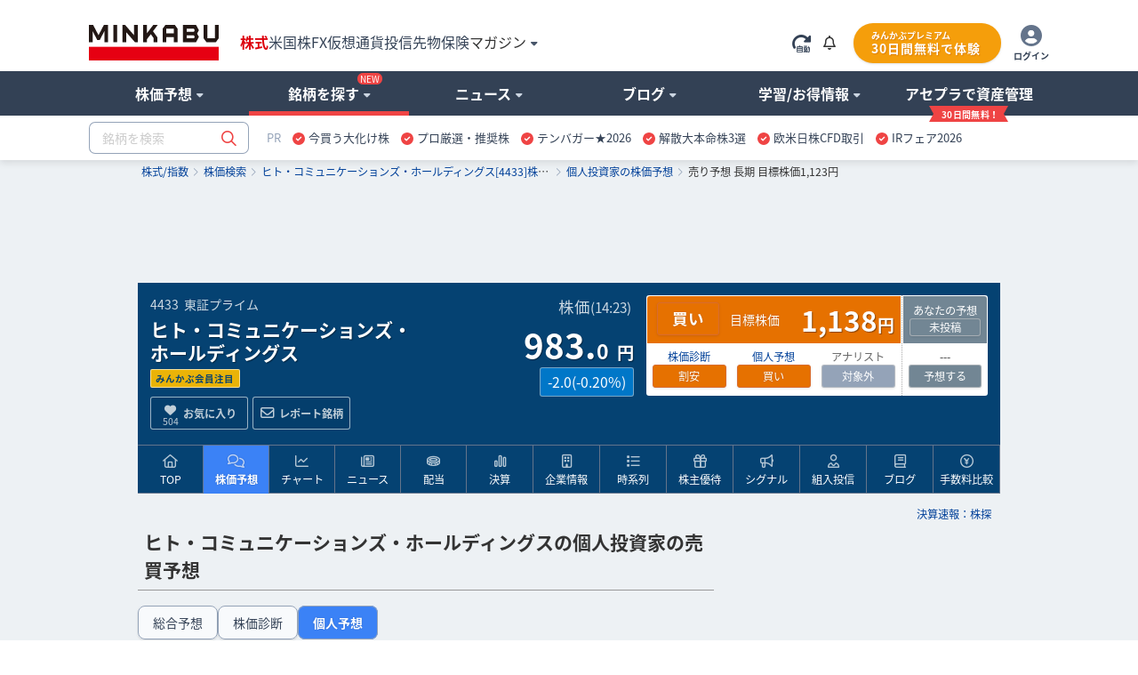

--- FILE ---
content_type: text/html; charset=utf-8
request_url: https://minkabu.jp/stock/4433/pick/10000000002393241
body_size: 32727
content:
<!DOCTYPE html>
<html prefix="og: https://ogp.me/ns#" class="mk_layout" lang="ja">
<head>
<meta charset="UTF-8">
<title>ヒト・コミュニケーションズ・ホールディングス (4433)【売り】：売り予想 長期 目標株価1,123円 (個人予想) - みんかぶ</title>
<link href="https://assets.minkabu.jp/stylesheets/notosansjapanese.css" rel="stylesheet" />
<meta content="ヒト・コミュニケーションズ・ホールディングス(4433)の売り予想。 なにわのバフェット さんの株価予想。 予想株価： 1,139円 期間： 長期(数ヶ月~数年) 理由： その他 売り予想 長期 目標株価1,123円" name="description" />
<meta content="ヒト・コミュニケーションズ・ホールディングス,ヒトコムＨＤ,4433,HITOCH,株価,株価予想,目標株価,株,株式,みんなの株式,みんかぶ,minkabu" name="keywords" />
<link rel="canonical" href="https://minkabu.jp/stock/4433/pick/10000000002393241" />
<link rel="shortcut icon" href="https://minkabu.jp/favicon.ico" />
<link rel="help" href="https://support.minkabu.jp/hc/ja" />
<link rel="contents" href="https://minkabu.jp/sitemap" />
<link rel="index" href="https://minkabu.jp/" />
<link rel="search" href="https://minkabu.jp/stock" />
<link rel="apple-touch-icon-precomposed" href="https://assets.minkabu.jp/images/icon/v1/home-icon-192x192.png" />
<link rel="alternate" media="only screen and (max-width: 640px)" href="https://s.minkabu.jp/stock/4433/pick/10000000002393241" />


<link rel="preconnect" href="//securepubads.g.doubleclick.net" crossorigin>
<link rel="dns-prefetch" href="//securepubads.g.doubleclick.net" crossorigin>
<link rel="preconnect" href="//www.googletagmanager.com" crossorigin>
<link rel="dns-prefetch" href="//www.googletagmanager.com" crossorigin>

<meta content="ヒト・コミュニケーションズ・ホールディングス (4433)【売り】：売り予想 長期 目標株価1,123円 (個人予想) - みんかぶ" property="og:title" />
<meta content="website" property="og:type" />
<meta content="https://assets.minkabu.jp/images/ogp/ogimage_stock.png" property="og:image" />
<meta content="https://minkabu.jp/stock/4433/pick/10000000002393241" property="og:url" />
<meta content="ヒト・コミュニケーションズ・ホールディングス(4433)の売り予想。 なにわのバフェット さんの株価予想。 予想株価： 1,139円 期間： 長期(数ヶ月~数年) 理由： その他 売り予想 長期 目標株価1,123円" property="og:description" />
<meta content="ja_JP" property="og:locale" />
<meta content="みんかぶ" property="og:site_name" />
<meta name="robots" content="max-image-preview:large" />
<meta name="viewport" content="width=1080">
<link rel="stylesheet" media="all" href="/assets/application-a0fa949736300fbde7e62bde98db15988203611c58d73d30fcb61877da3c24d5.css" />
<script src="https://one.adingo.jp/tag/minkabu/1405e02c-a603-4099-866c-bba341e22d4c.js"></script>
<script src="/assets/application-3d94135696c11bbd2a5a222fab7778bc6c0240c303a6957d9915d372cb1e98ce.js"></script>
<meta name="csrf-param" content="authenticity_token" />
<meta name="csrf-token" content="XoxNorVgaapQmC1OQ6et6jiNjLP53pzyZ2lGgpIDL4lrhSIetr_tOn1J5DpprqvnNu_Vquwlms8-2yTSOGoeEw" />
<script src="/javascripts/google/prebid.js"></script>
<script src="/assets/hb_bids_mk-c28148ca45fc8b28b4d57c2ceca7233cc23949b3caa9b07a8b3ef5b58789b44d.js"></script>
<script async src="https://securepubads.g.doubleclick.net/tag/js/gpt.js"></script><script src='/javascripts/google/dfp.js?200828'></script>
<script src="/assets/hb_mk_pc-167b90bc72ac6f63949114c3d71b1e3530080877e443db7a4faee726e13b1981.js"></script>

<script>
  window.dataLayer = window.dataLayer || [];


      dataLayer.push({
        'stockCode': '4433'
      });


</script>

<script>(function(w,d,s,l,i){w[l]=w[l]||[];w[l].push({'gtm.start':new Date().getTime(),event:'gtm.js'});
var f=d.getElementsByTagName(s)[0],j=d.createElement(s),dl=l!='dataLayer'?'&l='+l:'';
j.async=true;j.src='//www.googletagmanager.com/gtm.js?id='+i+dl;f.parentNode.insertBefore(j,f);
})(window,document,'script','dataLayer','GTM-PB55HH');</script>

</head>
<body id="contents_wrapper">
<noscript><iframe src="//www.googletagmanager.com/ns.html?id=GTM-PB55HH" height="0" width="0" style="display:none;visibility:hidden"></iframe></noscript>

<div id="layout" class="stock_page">
<header>
  <div id="header">
    <div class="md_header" data-layout="gnavi_header" data-position="relative">
      <div class="ly_container size_wide">
        <div class="md_header_bar">
          <div class="md_header_bar_flex ly_vamd">
            <div class="md_header_logo_nav_flex">
              <div class="md_header_logo">
                <h1 id="h_banner">
                  <a href="/" title="みんかぶ（株式）">
                    <img src="https://assets.minkabu.jp/images/logo/v4/logo_minkabu.svg" width="146" height="40" alt="みんかぶ（株式）" title="みんかぶ（株式）">
                  </a>
                </h1>
              </div>
              <div class="md_header_linkarea">
                <div id="h_search" class="md_header_search dpn"><form target="_top" action="/" accept-charset="UTF-8" method="get" data-search="gnavi_form_hook">
  <div class="md_inputbox md_inputbox_fa ly_row ">
    <div class="ly_row gnavi_search_wrapper">
      <input type="text" name="tag" id="scroll_inc" data-search-position="scroll" size="20" autocomplete="off" class="ly_col ly_colsize_9_fix" placeholder="銘柄を検索" data-increment="search">
      <input class="gnavi_search ly_col ly_colsize_3_fix" type="submit" name="confirm" alt="検索" value="&#xf002;" data-search="submit" disabled />
      <div id="gnaviSyncResults" class="md_fullLink suggest incSearchEntry" style="display:none;" data-increment="result" ></div>
    </div>
  </div>
</form>
</div>
                <div id="h_ad_toptext" class="md_header_toptext dpn"><div id="ad1103" class="ad"><div><a href="https://mag.minkabu.jp/nisa-tnisa/?utm_source=minkabu&utm_medium=toptext&utm_campaign=20240112"  target="_blank" style="font-size: 14px">【新NISA】いまさら聞けないギモン解決！<img src="https://assets.minkabu.jp/images/icon/right-long-solid.svg" style="display: inline-block; width: 14px; height: 14px; margin: 0 3px;"></a></div>

</div></div>
                <nav>
                  <ul class="md_header_product md_product">
                    <li class="md_header_menu cur"><a href="https://minkabu.jp/">株式</a></li>
                    <li class="md_header_menu"><a href="https://us.minkabu.jp/">米国株</a></li>
                    <li class="md_header_menu"><a href="https://fx.minkabu.jp/">FX</a></li>
                    <li class="md_header_menu"><a href="https://cc.minkabu.jp/">仮想通貨</a></li>
                    <li class="md_header_menu"><a href="https://itf.minkabu.jp/">投信</a></li>
                    <li class="md_header_menu"><a href="https://fu.minkabu.jp/">先物</a></li>
                    <li class="md_header_menu"><a href="https://ins.minkabu.jp/">保険</a></li>
                    <li class="md_header_menu md_header_beginnerlink md_bubbles_object">
                      <span>マガジン<i class="fa-solid fa-caret-down fa-xs fcblg_600 ml5"></i></span>
                      <div class="md_bubbles md_bubbles_top md_header_beginner_hidden">
                        <div class="md_box">
                          <div class="ly_row w320p md_box">
                            <ul class="tal md_list noBorder ly_colsize_6">
                              <li class="fwb"><a href="https://mag.minkabu.jp/" title="マガジンTOP">マガジンTOP</a></li>
                              <li class="fwb"><a href="https://mag.minkabu.jp/mag-sogo/" title="マガジン総合">マガジン総合</a></li>
                              <li class="fwb"><a href="https://mag.minkabu.jp/asset-formation/" title="資産形成のはじめ方">資産形成のはじめ方</a></li>
                              <li class="fwb"><a href="https://mag.minkabu.jp/nisa-tnisa/" title="NISA・つみたてNISA">NISA・つみたてNISA</a></li>
                              <li class="fwb"><a href="https://mag.minkabu.jp/ideco/" title="iDeCo（イデコ）">iDeCo（イデコ）</a></li>
                            </ul>
                            <ul class="tal md_list noBorder ly_colsize_6">
                              <li class="fwb"><a href="https://mag.minkabu.jp/kabu-beginner/" title="株初心者入門">株&nbsp;初心者入門</a></li>
                              <li class="fwb"><a href="https://mag.minkabu.jp/itf-beginner/" title="投資信託初心者">投資信託&nbsp;初心者入門</a></li>
                              <li class="fwb"><a href="https://mag.minkabu.jp/fx-beginner/" title="FX初心者入門">FX&nbsp;初心者入門</a></li>
                              <li class="fwb"><a href="https://cc.minkabu.jp/primer" title="仮想通貨初心者入門">仮想通貨&nbsp;初心者入門</a></li>
                              <li class="fwb"><a href="https://mag.minkabu.jp/re-beginner/" title="不動産初心者入門">不動産&nbsp;初心者入門</a></li>
                              <li class="fwb"><a href="https://fu.minkabu.jp/beginner" title="先物取引初心者入門">先物取引&nbsp;初心者入門</a></li>
                            </ul>
                          </div>
                        </div>
                      </div>
                    </li>
                  </ul>
                </nav>
              </div>
            </div>
            <div id="h_top" class="md_header_loginarea">
              <ul class="md_loginarea_flex">
                <li class="y_colsize_2 md_loginarea_flex_pr_roading">
                  <span class="vamd" data-reloadable-page="true">
                    <i class="fa-kit fa-rotate-right-automatic fsxl md_pointer theme_blg700 vamd" title="自動更新" data-reload="auto"></i>
                    <i class="fa-kit fa-rotate-right-manual fsxl md_pointer theme_blg700 vamd" title="手動更新" data-reload="manual" style="display: none;"></i>
                  </span>
                </li>
                <li class="md_loginarea_flex_pr_bell">
                  <div class="relative cursor-pointer js_bell_container js_hiding">
  <div class="js_bell_box" data-visitor-status="guest">
    <div class="inline-block md_notice_mini">
      <i class="fa-regular fa-bell text-base"></i>
      <span class="js_badge_box" style="right: -0.5rem"></span>
    </div>
  </div>
  <div class="js_notice_box dpn">
    <div class="absolute right-0 z-20 p-4 mt-2 bg-white rounded-lg border border-gray-300 filter drop-shadow overflow-y-scroll" style="width: 360px; max-height: 500px;">
      <i class="absolute top-3 right-4 text-2xl fa-regular fa-xmark"></i>
      <div class="pt-4 js_site">
        <div class="py-2 border-b border-slate-400">
          <span class="text-base font-bold">重要なお知らせ</span>
          <span class="float-right mt-1 text-xs">
            <a href="/announcement" title="一覧" class="text-minkabuOldLink hover:text-blue-500">
              <i class="ml-2 mr-1 fa-solid fa-angle-right"></i>一覧
            </a>
          </span>
        </div>
        <ul class="pt-4 text-sm flex flex-col gap-4">
          <div class="md_loading text-base text-center"><i class="fad fa-duotone fa-loader fa-spin-pulse fa-2x text-slate-400"></i></div>
          <li class="js_empty_site_announcement_li" style="display: none;">
              <p>新しいお知らせはありません</p>
          </li>
          <template class="js_notice_template">
            <li>
              <a href="#" class="block text-minkabuOldLink hover:text-blue-500">
                <p></p>
                <time datetime="" class="text-xs text-slate-500 font-normal"></time>
              </a>
            </li>
          </template>
        </ul>
      </div>
    </div>
  </div>
</div>
<style>
  /* v1 header */
  .md_header .md_header_bar .js_notice_box a {
    color: #014099; /* text-minkabuOldLink */
    text-decoration: none;
  }
  .md_header .md_header_bar .js_notice_box a:hover {
    color: #3b82f6; /* text-blue-500 */
    text-decoration: none;
  }
</style>

                </li>
                <li id="h_top">
                  <div id="sh_login">
  <div id="logged_out" class="dpn">
    <ul class="md_premium_flex">
        <li class="md_header_premium">
          <a href="/lp/premium?callback_url=https://minkabu.jp/stock/4433/pick/10000000002393241&utm_source=minkabu&utm_medium=pc_header&utm_campaign=premium">
            <div class="md_premium_btn">
              <span class="md_text_premium">みんかぶプレミアム</span>
              <span class="md_text_free">30日間無料で体験</span>
            </div>
          </a>
        </li>
      <li class="md_header_icon_login">
        <a href="https://id.minkabu.jp/login?callback_url=https%3A%2F%2Fminkabu.jp%2Fstock%2F4433%2Fpick%2F10000000002393241" class="md_header_icon_login_flex">
          <span><i class="fa-duotone fa-circle-user" style="--fa-primary-color: #ffffff; --fa-secondary-color: #64748b; --fa-secondary-opacity: 1; font-size: 24px;"></i></span>
          <span class="md_header_icon_login_text">ログイン</span>
        </a>
      </li>
    </ul>
  </div>
  <div id="logged_in" class="dpn js_pc">
    <div class="md_bubbles_object js_shortcut_menu_box ly_vamd">
      <ul class="md_premium_flex">
          <li class="md_header_premium">
            <a href="/lp/premium?callback_url=https://minkabu.jp/stock/4433/pick/10000000002393241&utm_source=minkabu&utm_medium=pc_header&utm_campaign=premium">
              <div class="md_premium_btn">
                <span class="md_text_premium">みんかぶプレミアム</span>
                <span class="md_text_free">30日間無料で体験</span>
              </div>
            </a>
          </li>
        <li class="md_header_icon_login">
          <span class="md_header_icon_login_flex">
            <span><i class="fa-duotone fa-circle-user" style="--fa-primary-color: #ffffff; --fa-secondary-color: #64748b; --fa-secondary-opacity: 1; font-size: 24px;"></i></span>
            <span class="md_header_icon_login_text">メニュー</span>
          </span>
        </li>
      </ul>
      <div class="js_click_bubbles dpn">
        <div id="ShortcutMenu" class="md_bubbles md_bubbles_top size_280p p0p">
          <div class="md_bubbles_close_ly fa-regular fa-xmark fa-xl"></div>
          <div class="uline md_box">
            <div clasS="md_box pbz">
              <div class="tal fsm">
                <div class="ly_vamd_inner md_box">
                  <span class="rline pr15">
                    <a id="#" title="会員情報" href="https://id.minkabu.jp/settings?callback_url=https%3A%2F%2Fminkabu.jp%2Fstock%2F4433%2Fpick%2F10000000002393241">会員情報</a>
                  </span>
                </div>
                <div class="ly_vamd_inner md_box">
                  <a id="bn_logout" title="ログアウト" href="https://id.minkabu.jp/logout?callback_url=https%3A%2F%2Fminkabu.jp%2F">ログアウト</a>
                </div>
              </div>
              <div class="tal">
                <a href="/mypage">
                  <div class="md_box ly_vamd_inner">
                    <span class="md_image_wrap md_image_wrap_profile size_tiny">
                      <img alt="さん" src="https://assets.minkabu.jp/images/no-images/user/v1/normal@2x.gif">
                    </span>
                  </div>
                  <div class="ly_vamd_inner fwb w200p">
                    <div class="ly_vamd">
                      <span id="sl_name" class="ly_vamd_inner fsn">&nbsp;</span>
                    </div>
                  </div>
                </a>
              </div>
            </div>
          </div>
          <div class="md_box">
            <ul class="tal md_list noBorder md_box">
              <li><a href="https://tw.minkabu.jp/Auth?callbackPath=/home" title="資産情報の確認" class="fwb dpbl">資産情報の確認<i class="fa-light fa-angle-right flr"></i></a></li>
              <li class="fwb"><a href="/mypage" title="マイページ" class="dpbl">株式マイページ</a></li>
              <li class="pl20" id="sh_pick"><a href="/pick/list" title="予想銘柄" class="dpbl" rel="nofollow">予想銘柄<i class="fa-light fa-angle-right flr"></i></a></li>
              <li class="pl20" id="sh_pick"><a href="/mypage/favorites" title="お気に入り" class="dpbl" rel="nofollow">お気に入り<i class="fa-light fa-angle-right flr"></i></a></li>
              <li class="pl20" id="sh_pick"><a href="/mypage/report_stocks" title="レポート銘柄" class="dpbl" rel="nofollow">レポート銘柄<i class="fa-light fa-angle-right flr"></i></a></li>
              <li><a href="https://itf.minkabu.jp/collect" title="投資信託&nbsp;お気に入り" class="fwb dpbl">投資信託&nbsp;お気に入り<i class="fa-light fa-angle-right flr"></i></a></li>
              <li><a href="https://us.minkabu.jp/favorites" title="米国株式&nbsp;お気に入り" class="fwb dpbl">米国株式&nbsp;お気に入り<i class="fa-light fa-angle-right flr"></i></a></li>
            </ul>
            <div class="md_box tar">
              <a href="https://support.minkabu.jp/hc/ja" title="ヘルプ・お問い合わせ" target="_blank" rel="noopener">ヘルプ・お問い合わせ</a>
            </div>
          </div>
        </div>
      </div>
    </div>
  </div>
</div>

                </li>
              </ul>
            </div>
          </div>
        </div>
      </div>
      <div class="md_header_content">
        <div class="ly_row ly_container size_wide">
          <div class="ly_col">
            <nav>
              <ul class="md_gnavi" data-gnavi-role="megamenu-container" data-current-megamenu-name="stock">
                <li class="md_gnavi_menu" data-megamenu-name="analysis" data-gnavi-role="megamenu-btn" tabindex="0">
                  <div class="md_gnavi_menu_inner" data-gnavi-role="sub-groupmenu-btn">
                    <span>株価予想<i class="fa-solid fa-caret-down fa-xs ml5 fcblg_300"></i></span>
                  </div>
                  <div class="md_mega_menu md_mega_menu_col1_5 dpn" data-gnavi-role="megamenu-box">
                    <div class="md_box">
                      <div class="md_mega_menu_index">
                        <a href="/pick" title="株価予想">株価予想</a>
                      </div>
                      <ul class="md_list noBorder">
                        <li>
                          <a href="/pick/balance/buy" title="最新予想動向">最新予想動向</a>
                        </li>
                        <li>
                          <a href="/portfolio?top=50" title="みんかぶポートフォリオ">みんかぶポートフォリオ</a>
                        </li>
                        <li>
                          <a href="/pick" title="みんなの株価予想">みんなの株価予想</a>
                        </li>
                      </ul>
                    </div>
                  </div>
                </li>
                <li class="md_gnavi_menu" data-megamenu-name="stock" data-gnavi-role="megamenu-btn" tabindex="0">
                  <div class="md_gnavi_menu_inner" data-gnavi-role="sub-groupmenu-btn">銘柄を探す<i class="md_new_icon"></i><i class="fa-solid fa-caret-down fa-xs ml5 fcblg_300"></i></div>
                  <div class="md_mega_menu md_mega_menu_col4 dpn" data-gnavi-role="megamenu-box">
                    <div class="ly_row">
                      <div class="ly_col ly_colsize_4_fix md_box">
                        <div class="ly_content_wrapper size_s">
                          <div class="md_mega_menu_index">
                            <a href="/stock" title="株価検索">株価検索</a>
                          </div>
                          <ul class="md_list noBorder">
                            <li>
                              <a href="/stock/search" title="銘柄スクリーニング">銘柄スクリーニング</a>
                            </li>
                            <li>
                              <a href="/discover" title="おすすめの銘柄を探す">おすすめの銘柄から探す</a>
                            </li>
                            <li>
                              <a href="/stock/#target-from-menu" title="業種別に注目度から探す">業種別に注目度から探す</a>
                            </li>
                            <li>
                              <a href="/theme/popular_ranking" title="人気テーマから探す">人気テーマから探す</a>
                            </li>
                          </ul>
                        </div>
                        <div class="md_cssBtn size_m theme_link_outline"><a href="/stock" title="株価検索">銘柄名・コードから検索</a></div>
                      </div>
                      <div class="ly_col ly_colsize_4_fix md_box">
                        <div class="ly_content_wrapper size_s">
                          <div class="md_mega_menu_index">
                            <a href="/financial_item_ranking" title="株式ランキング">株式ランキング</a>
                          </div>
                          <ul class="md_list noBorder">
                            <li>
                              <a href="/financial_item_ranking/rise" title="値上がり株">値上がり株</a>
                            </li>
                            <li>
                              <a href="/financial_item_ranking/fall" title="値下がり株">値下がり株</a>
                            </li>
                            <li>
                              <a href="/financial_item_ranking/dividend_yield" title="高配当利回り株">高配当利回り株<i class="md_new_icon"></i></a>
                            </li>
                            <li>
                              <a href="/financial_item_ranking/consecutive_increased_dividend" title="連続増配株">連続増配株</a>
                            </li>
                            <li>
                              <a href="/financial_item_ranking/buy_picks_rise" title="買い予想上昇">買い予想上昇</a>
                            </li>
                            <li>
                              <a href="/financial_item_ranking/sales" title="売上高">売上高</a>
                            </li>
                          </ul>
                        </div>
                        <div class="md_cssBtn size_m theme_link_outline"><a href="/financial_item_ranking" title="ランキングトップ">その他ランキング</a></div>
                      </div>
                      <div class="ly_col ly_colsize_4_fix md_box">
                        <div class="ly_content_wrapper size_m">
                          <div class="md_mega_menu_index">
                            <a href="/yutai" title="株主優待">株主優待</a>
                          </div>
                          <ul class="md_list noBorder">
                            <li>
                              <a href="/yutai" title="今月のおすすめ優待">今月のおすすめ優待</a>
                            </li>
                            <li>
                              <a href="/yutai/yutai_haito_ranking" title="配当+優待ランキング">配当+優待ランキング</a>
                            </li>
                            <li>
                              <a href="/yutai/popular_ranking" title="人気ランキング">人気ランキング</a>
                            </li>
                            <li>
                              <a href="/yutai/search" title="株主優待を探す">株主優待を探す</a>
                            </li>
                          </ul>
                        </div>
                        <div>
                          <div class="md_mega_menu_index">
                            <a href="/ipo" title="コーポレートアクション">コーポレートアクション</a>
                          </div>
                          <div class="ly_row">
                          <ul class="ly_col ly_colsize_6_fix md_list noBorder">
                            <li>
                              <a href="/ipo" title="IPO/新規上場">IPO/新規上場</a>
                            </li>
                            <li>
                              <a href="/stock/delisting" title="上場廃止">上場廃止</a>
                            </li>
                          </ul>
                          <ul class="ly_col ly_colsize_6_fix md_list noBorder">
                            <li>
                              <a href="/stock/split" title="株式分割">株式分割</a>
                            </li>
                            <li>
                              <a href="/stock/reverse_split" title="株式併合">株式併合</a>
                            </li>
                          </ul>
                          </div>
                        </div>
                      </div>
                    </div>
                  </div>
                </li>
                <li class="md_gnavi_menu" data-megamenu-name="news" data-gnavi-role="megamenu-btn" tabindex="0">
                  <div class="md_gnavi_menu_inner" data-gnavi-role="sub-groupmenu-btn">
                    <span>ニュース<i class="fa-solid fa-caret-down fa-xs ml5 fcblg_300"></i></span>
                  </div>
                  <div class="md_mega_menu md_mega_menu_col4 dpn md_mega_menu_collefter1" data-gnavi-role="megamenu-box">
                    <div class="ly_row">
                      <div class="ly_col ly_colsize_9 md_box">
                        <div class="md_mega_menu_index">
                          <a href="/news" title="ニュース">ニュース</a>
                        </div>
                        <div class="ly_row">
                          <ul class="ly_col ly_colsize_4_fix md_list noBorder">
                            <li><a href="/news" title="ニュースTOP">ニュースTOP</a></li>
                            <li><a href="/news/search?category=new_arrivals" title="新着ニュース">新着ニュース</a></li>
                            <li><a href="/news/search?category=yutai" title="株主優待ニュース">株主優待</a></li>
                          </ul>
                          <ul class="ly_col ly_colsize_4_fix md_list noBorder">
                          <li><a href="/news/search?category=market" title="国内市況ニュース">国内市況</a></li>
                            <li><a href="/news/search?category=stock" title="個別株ニュース">個別株</a></li>
                            <li><a href="/news/search?category=product" title="商品ニュース">商品</a></li>
                          </ul>
                          <ul class="ly_col ly_colsize_4_fix md_list noBorder">
                            <li><a href="/news/search?category=worldmarket" title="外国市況ニュース">外国市況</a></li>
                            <li><a href="/news/search?category=fx" title="為替ニュース">為替</a></li>
                            <li><a href="/news/search?category=crypto" title="仮想通貨ニュース">仮想通貨</a></li>
                          </ul>
                        </div>
                      </div>
                      <div class="ly_col ly_colsize_3 md_box">
                        <div class="md_mega_menu_index">
                          <a href="/news/search?category=column" title="コラム">コラム</a>
                        </div>
                        <ul class="md_list noBorder">
                          <li><a href="/news/search?category=tatsujin" title="達人の予想">達人の予想</a></li>
                          <li><a href="/news/search?category=column" title="記事コラム">記事コラム</a></li>
                          <li><a href="/news/search?category=interview" title="注目インタビュー">注目インタビュー</a></li>
                        </ul>
                      </div>
                    </div>
                    <div class="md_box">
                      <div class="md_memo">配信元別ニュース一覧</div>
                      <ul class="md_keywordbox theme_light fsize_ss">
                        <li><a href="/news/channel/kabutan.jp" title="株探">株探</a></li>
                        <li><a href="/news/channel/kabukei.jp" title="みんかぶ">みんかぶ</a></li>
                        <li><a href="/news/channel/tdnet.info" title="適時開示">適時開示</a></li>
                        <li><a href="/news/channel/www.fisco.co.jp" title="フィスコ">フィスコ</a></li>
                        <li><a href="/news/channel/prtimes.jp" title="PR TIMES">PR TIMES</a></li>
                        <li><a href="/news/channel/logmi.jp" title="ログミー">ログミー</a></li>
                      </ul>
                    </div>
                  </div>
                </li>
                <li class="md_gnavi_menu" data-megamenu-name="user" data-gnavi-role="megamenu-btn" tabindex="0">
                  <div class="md_gnavi_menu_inner" data-gnavi-role="sub-groupmenu-btn">
                    <span>ブログ<i class="fa-solid fa-caret-down fa-xs ml5 fcblg_300"></i></span>
                  </div>
                  <div class="md_mega_menu md_mega_menu_col1_5 dpn" data-gnavi-role="megamenu-box">
                    <div class="md_box">
                      <div class="md_mega_menu_index">
                        <a href="/blog" title="ブログ">ブログ</a>
                      </div>
                      <ul class="md_list noBorder">
                        <li><a href="/blog" title="株式ブログ">株式ブログ</a></li>
                        <li><a href="/twitter" title="みんかぶ公式 X" class="wsnw">みんかぶ公式 X</a></li>
                      </ul>
                    </div>
                  </div>
                </li>
                <li class="md_gnavi_menu" data-megamenu-name="learning" data-gnavi-role="megamenu-btn" tabindex="0">
                  <div class="md_gnavi_menu_inner" data-gnavi-role="sub-groupmenu-btn">
                    <span>学習/お得情報<i class="fa-solid fa-caret-down fa-xs ml5 fcblg_300"></i></span>
                  </div>
                  <div class="md_mega_menu md_mega_menu_col3 md_mega_menu_collefter1 dpn" data-gnavi-role="megamenu-box">
                    <div class="ly_row">
                      <div class="ly_col ly_colsize_4 md_box">
                        <div class="md_mega_menu_index">
                          <a href="https://minkabu.jp/hikaku/" title="ネット証券比較">ネット証券比較</a>
                        </div>
                        <ul class="md_list noBorder">
                          <li><a href="https://minkabu.jp/hikaku/" title="ネット証券ランキングTOP">総合ランキング</a></li>
                          <li><a href="https://minkabu.jp/hikaku/fee.html" title="ネット証券の手数料比較">手数料比較</a></li>
                          <li><a href="https://minkabu.jp/hikaku/nisa.html" title="NISAにおすすめネット証券">NISA比較</a></li>
                          <li><a href="https://minkabu.jp/hikaku/screening.html" title="銘柄検索比較">銘柄検索比較</a></li>
                          <li><a href="https://minkabu.jp/hikaku/campaign.html" title="開設キャンペーン">開設キャンペーン</a></li>
                        </ul>
                      </div>
                      <div class="ly_col ly_colsize_4 md_box">
                        <div class="md_mega_menu_index">
                          <a href="https://mag.minkabu.jp/kabu-beginner/" title="株初心者入門">株初心者入門</a>
                        </div>
                        <ul class="md_list noBorder">
                          <li><a href="https://mag.minkabu.jp/kabu-beginner/" title="初心者入門">株初心者TOP</a></li>
                          <li><a href="https://mag.minkabu.jp/kabu-beginner/lesson/" title="初心者入門講座">7日間の株講座</a></li>
                          <li><a href="https://mag.minkabu.jp/kabu-beginner/tips/" title="株の豆知識">株の豆知識</a></li>
                        </ul>
                      </div>
                      <div class="ly_col ly_colsize_4 md_box">
                        <div class="md_mega_menu_index">
                          <a href="https://minkabu.jp/creditcard/" title="クレジットカード">クレジットカード</a>
                        </div>
                        <ul class="md_list noBorder ly_content_wrapper size_m">
                          <li><a href="https://minkabu.jp/creditcard/point/" title="ポイント還元率">ポイント還元率</a></li>
                          <li><a href="https://minkabu.jp/creditcard/campaign/" title="入会キャンペーン">入会キャンペーン</a></li>
                        </ul>
                        <div class="md_mega_menu_index">
                          <a href="https://minkabu.jp/cardloan/" title="カードローン">カードローン</a>
                        </div>
                        <ul class="md_list noBorder">
                          <li><a href="https://minkabu.jp/cardloan/same-day/" title="即日融資">即日融資</a></li>
                          <li><a href="https://minkabu.jp/cardloan/low-interest/" title="低金利カードローン">低金利カードローン</a></li>
                        </ul>
                      </div>
                    </div>
                  </div>
                </li>
                <li class="md_gnavi_menu" data-gnavi-role="megamenu-btn" tabindex="0">
                  <div class="md_gnavi_menu_inner" data-gnavi-role="sub-groupmenu-btn">
                    <a class="m_navi_ribbon" href="https://tw.minkabu.jp/?utm_source=minkabu&utm_medium=gnavi&utm_campaign=20210929" title="アセプラ（アセットプランナー）"><span class="m_navi_ribbon_text">アセプラで資産管理</span></a>
                  </div>
                </li>
              </ul>
            </nav>
          </div>
        </div>
      </div>

      <div class="ly_container size_wide md_header_searchbox">
        <div class="ly_vamd">
          <div class="ly_vamd_inner md_header_search" id="h_search">
            <form target="_top" action="/" accept-charset="UTF-8" method="get" data-search="gnavi_form_hook">
  <div class="md_inputbox md_inputbox_fa ly_row ">
    <div class="ly_row gnavi_search_wrapper">
      <input type="text" name="tag" id="top_inc" data-search-position="top" size="20" autocomplete="off" class="ly_col ly_colsize_9_fix" placeholder="銘柄を検索" data-increment="search">
      <input class="gnavi_search ly_col ly_colsize_3_fix" type="submit" name="confirm" alt="検索" value="&#xf002;" data-search="submit" disabled />
      <div id="gnaviSyncResults" class="md_fullLink suggest incSearchEntry" style="display:none;" data-increment="result" ></div>
    </div>
  </div>
</form>

          </div>
          <div class="ly_vamd_inner md_header_subbar">
            <div class="md_header_alliance"><div id="ad1101" class="ad"><div id="tabsJ">
<style>
#tabsJ ul{white-space:nowrap; padding:0;font-size:13px;}
#tabsJ ul:after {
    content: "";
    display: table;
    clear: both;
}
#tabsJ ul li{padding:0 .5em; cursor: pointer; float:left;}
#tabsJ ul li:hover{opacity: .75;text-decoration-line: underline;}
#tabsJ ul li:last-child{border-right:none;}
</style>
<!-- 以下変更部分　改行禁止 -->
<ul>
<li style="color:#94a3b8;font-size:13px;">PR</li>
<!-- Item 1 -->
<li><img src="https://assets.minkabu.jp/images/icon/circle-check-solid.svg" style="width: 14px; height: 14px; margin-right: 4px; vertical-align: middle; display:inline-block;" alt=""><a href="https://ac.ebis.ne.jp/tr_set.php?argument=GFU4CUZu&ai=504" target="_top" rel="nofollow noopener"><span>今買う大化け株</span></a></li>
<!-- Item 2 -->
<li><img src="https://assets.minkabu.jp/images/icon/circle-check-solid.svg" style="width: 14px; height: 14px; margin-right: 4px; vertical-align: middle; display:inline-block;" alt=""><a href="https://ac.ebis.ne.jp/tr_set.php?argument=GFU4CUZu&ai=3784" target="_top" rel="nofollow noopener"><span>プロ厳選・推奨株</span></a></li>
<!-- Item 3 -->
<li><img src="https://assets.minkabu.jp/images/icon/circle-check-solid.svg" style="width: 14px; height: 14px; margin-right: 4px; vertical-align: middle; display:inline-block;" alt=""><a href="https://ac.ebis.ne.jp/tr_set.php?argument=GFU4CUZu&ai=2617" target="_top" rel="nofollow noopener"><span>テンバガー★2026</span></a></li>
<!-- Item 4 -->
<li><img src="https://assets.minkabu.jp/images/icon/circle-check-solid.svg" style="width: 14px; height: 14px; margin-right: 4px; vertical-align: middle; display:inline-block;" alt=""><a href="https://ac.ebis.ne.jp/tr_set.php?argument=GFU4CUZu&ai=3781" target="_blank" rel="nofollow noopener"><span>解散大本命株3選</span></a></li>
<!-- Item 5 -->
<li><img src="https://assets.minkabu.jp/images/icon/circle-check-solid.svg" style="width: 14px; height: 14px; margin-right: 4px; vertical-align: middle; display:inline-block;" alt=""><a href="https://ac.ebis.ne.jp/tr_set.php?argument=GFU4CUZu&ai=3700" target="_blank" rel="nofollow noopener"><span>欧米日株CFD取引</span></a></li>
<!-- Item 6 -->
<li><img src="https://assets.minkabu.jp/images/icon/circle-check-solid.svg" style="width: 14px; height: 14px; margin-right: 4px; vertical-align: middle; display:inline-block;" alt=""><a href="https://ac.ebis.ne.jp/tr_set.php?argument=GFU4CUZu&ai=3808" target="_blank" rel="nofollow noopener"><span>IRフェア2026</span></a></li>
</ul>
<!-- 以上 -->
</div></div></div>
          </div>
        </div>
      </div>
    </div>
  </div>
    <script type="application/ld+json">{"@context":"https://schema.org","@type":"WebSite","name":"みんかぶ","description":"資産形成のための情報メディア「みんかぶ」。株価・チャート・ニュース・株主優待・IPO情報等の企業情報に加え投資家向けSNS機能も提供しています。","url":"https://minkabu.jp/"}</script>
    <script type="application/ld+json">{"@context":"https://schema.org","@type":"BreadcrumbList","itemListElement":[{"@type":"ListItem","position":1,"item":{"@id":"/","name":"株式/指数"}},{"@type":"ListItem","position":2,"item":{"@id":"/stock","name":"株価検索"}},{"@type":"ListItem","position":3,"item":{"@id":"/stock/4433","name":"ヒト・コミュニケーションズ・ホールディングス[4433]株価情報"}},{"@type":"ListItem","position":4,"item":{"@id":"/stock/4433/pick","name":"個人投資家の株価予想"}},{"@type":"ListItem","position":5,"item":{"@id":"/stock/4433/pick/10000000002393241","name":"売り予想 長期 目標株価1,123円"}}]}</script>
      <div id="breadcrumbs" class="breadcrumbs_structured">
        <div class="ly_container">
          <nav>
  <ol class="p-1">
      <li>
          <a href=/>株式/指数</a>
      </li>
      <li>
          <i class="fa-light fa-angle-right ml-1 mr-0.5 text-slate-400"></i>
          <a href=/stock>株価検索</a>
      </li>
      <li>
          <i class="fa-light fa-angle-right ml-1 mr-0.5 text-slate-400"></i>
          <a href=/stock/4433>ヒト・コミュニケーションズ・ホールディングス[4433]株価情報</a>
      </li>
      <li>
          <i class="fa-light fa-angle-right ml-1 mr-0.5 text-slate-400"></i>
          <a href=/stock/4433/pick>個人投資家の株価予想</a>
      </li>
      <li>
          <i class="fa-light fa-angle-right ml-1 mr-0.5 text-slate-400"></i>
          売り予想 長期 目標株価1,123円
      </li>
  </ol>
</nav>

        </div>
      </div>
  <div class="md_header_bglayer"></div>

</header>


<script src="/assets/gnavi_menu-c7f84d97d1b779f64622b420c8e8e1ec2b527f09485be27e2cb1cd2b27c57f1d.js"></script>

<div id="ad8000" class="ad"><script>
  googletag.cmd.push(function() {
    var gatead_mapping = googletag.sizeMapping()
      .addSize([1100, 0], [160, 600]) // 1,194px あれば半分以上は映るけど少し余裕を持っている
      .addSize([0, 0], [])
      .build();

    googletag.defineSlot('/94446337/8100_minkabu_pc_premiumbanner', [970, 90], 'div-gpt-ad-1480489027953-0')
      .addService(googletag.pubads());
    googletag.defineSlot('/94446337/1201_minkabu_pc_primerectangle', [[300, 250], [300, 600]], 'div-gpt-ad-1418963627591-22')
      .addService(googletag.pubads());
    googletag.defineSlot('/94446337/1291_minkabu_pc_gatead_left', [160, 600], 'div-gpt-ad-1519008601838-0')
      .defineSizeMapping(gatead_mapping)
      .addService(googletag.pubads());
    googletag.defineSlot('/94446337/1291_minkabu_pc_gatead_right', [160, 600], 'div-gpt-ad-1519008676270-0')
      .defineSizeMapping(gatead_mapping)
      .addService(googletag.pubads());

    googletag.pubads().enableLazyLoad({
      fetchMarginPercent: 200,
      renderMarginPercent: 100
    });

    googletag.pubads().enableSingleRequest();
    googletag.enableServices();
  });
</script>
<!-- /94446337/8000_minkabu_pc_puremiumbanner -->
<div id='div-gpt-ad-1480489027953-0' style="margin: 0 auto 8px; line-height: 0em; height: 90px">
  <script>
    googletag.cmd.push(function () {
      googletag.display('div-gpt-ad-1480489027953-0');
    });
  </script>
</div></div>

<div>
<div id="ad1291" class="ad"><style>
/* topimpact*/
#top_impact {
line-height:0;
position:absolute;
z-index:1;
width:100%;
}
#top_impact.fixed{top:105px;position:fixed;}
#top_impact_L {
right: 50%;
margin-right:510px;
top:0;
position:absolute;
width:174px;
}

#top_impact_R {
left: 50%;
margin-left:510px;
top:0;
position:absolute;
width:174px;
}
@media screen and (max-width: 1024px) {
 #top_impact{display:none;}
}
</style>
<div id="top_impact">
<div id="top_impact_L">
<!-- /94446337/1291_minkabu_pc_gatead_left -->
<div id='div-gpt-ad-1519008601838-0'>
<script>
googletag.cmd.push(function() { googletag.display('div-gpt-ad-1519008601838-0'); });
</script>
</div>
</div>
<div id="top_impact_R">
<!-- /94446337/1291_minkabu_pc_gatead_right -->
<div id='div-gpt-ad-1519008676270-0'>
<script>
googletag.cmd.push(function() { googletag.display('div-gpt-ad-1519008676270-0'); });
</script>
</div>
</div>
</div></div>
<div id="ad1000" class="ad"><div id='dfp-for-ad1000' style="display:none;">
</div>
<script type="text/javascript">
$(function(){var e=window,n=jQuery,i=e.navigator.userAgent.toLowerCase(),t=function(){return"1"===n.urlVar("sp")||i.indexOf("iphone")>0||i.indexOf("ipod")>0||i.indexOf("android")>0&&i.indexOf("mobile")>0},r=function(e){var i=!1;return e.find("iframe").each(function(){var e=n(this);return e.attr("width")>1&&e.attr("height")>1?void(i=!0):void 0}),i};n.fn.showHighestBanner=function(i){var a,o=n(this),s=function(){return"1"===n.cookie(a.cookieName)};return t()?void i.sp.displayBanner():(a=n.extend({},n.fn.showHighestBanner.defaults,i.pc),n(e.document).delegate("#"+o.attr("id")+" .close","click",function(){var e;return"session"===a.expireType?n.cookie(a.cookieName,"1"):(e=new Date,e.setTime(e.getTime()+1e3*a.interval),n.cookie(a.cookieName,"1",{path:"/",expires:e})),o.slideUp(),!1}),this.each(function(){var e;return s()?this:(e=setInterval(function(){o.find("iframe").size()>0&&r(o)&&(clearInterval(e),o.show())},500),setTimeout(function(){e&&clearInterval(e)},5e3),this)}))},n.fn.showHighestBanner.defaults={cookieName:"closingHighestBanner",expireType:"time",interval:1800},n("#dfp-for-ad1000").showHighestBanner({pc:{},sp:{displayBanner:function(){var e,i=n("<div>").append(n("<a>").attr({id:"ad1000SpBanner",href:"#"}).append('<img src="http://assets.minkabu.jp/images/banner/to_sp.png" width="960" height="180" />'));n("#ad1000").before(i),e=n("link[rel='alternate'][media^=only]").attr("href"),e||(e="http://s.minkabu.jp/"),n("#ad1000SpBanner").attr({href:e})}}})});
</script></div>
<div class="contents_wrapper ly_container">

  <div id="middle_tab_fixed" class="dpn theme_stock" data-sticky-menu>
    <div class="ly_container">    <ul class="md_ntab_stock" data-sticky-inner>
    <li class="">
      <a href="/stock/4433">
        <div class="md_notice_mini dpib">
          <i class="fa-regular fa-house"></i>TOP
          
          
          
        </div>
</a>    </li>
    <li class="cur">
      <a href="/stock/4433/analysis">
        <div class="md_notice_mini dpib">
          <i class="fa-regular fa-comments"></i>株価予想
          
          
          
        </div>
</a>    </li>
    <li class="">
      <a href="/stock/4433/chart">
        <div class="md_notice_mini dpib">
          <i class="fa-regular fa-chart-line"></i>チャート
          
          
          
        </div>
</a>    </li>
    <li class="">
      <a href="/stock/4433/news">
        <div class="md_notice_mini dpib">
          <i class="fa-regular fa-newspaper"></i>ニュース
          
          
          
        </div>
</a>    </li>
    <li class="">
      <a href="/stock/4433/dividend">
        <div class="md_notice_mini dpib">
          <i class="fa-regular fa-coin"></i>配当
          
          
          
        </div>
</a>    </li>
    <li class="">
      <a href="/stock/4433/settlement">
        <div class="md_notice_mini dpib">
          <i class="fa-regular fa-chart-simple"></i>決算
          
          
          
        </div>
</a>    </li>
    <li class="">
      <a href="/stock/4433/fundamental">
        <div class="md_notice_mini dpib">
          <i class="fa-regular fa-building"></i>企業情報
          
          
          
        </div>
</a>    </li>
    <li class="">
      <a href="/stock/4433/daily_bar">
        <div class="md_notice_mini dpib">
          <i class="fa-regular fa-list"></i>時系列
          
          
          
        </div>
</a>    </li>
    <li class="">
      <a href="/stock/4433/yutai">
        <div class="md_notice_mini dpib">
          <i class="fa-regular fa-gift"></i>株主優待
          
          
          
        </div>
</a>    </li>
    <li class="">
      <a href="/stock/4433/signal">
        <div class="md_notice_mini dpib">
          <i class="fa-regular fa-bullhorn"></i>シグナル
          
          
          
        </div>
</a>    </li>
    <li class="">
      <a href="/stock/4433/fund">
        <div class="md_notice_mini dpib">
          <i class="fa-regular fa-user-vneck"></i>組入投信
          
          
          
        </div>
</a>    </li>
    <li class="">
      <a href="/stock/4433/blogs">
        <div class="md_notice_mini dpib">
          <i class="fa-regular fa-book"></i>ブログ
          
          
          
        </div>
</a>    </li>
    <li class="">
      <a href="/stock/4433/fee">
        <div class="md_notice_mini dpib">
          <i class="fa-regular fa-circle-yen"></i>手数料比較
          
          
          
        </div>
</a>    </li>
</ul>

</div>
  </div>

<div id="stock_header_contents">
      <div class="md_stockBoard " data-sticky-menu>
  <div class="md_card theme_stock">
    <div>
      <div class="md_stockBoard_header md_box">


        <div class="ly_row">
          <div class="ly_col ly_colsize_7 md_box ly_row ly_gutters">
            <div class="ly_col ly_colsize_7">
                <div class="stock_label">
                  4433&nbsp;&nbsp;東証プライム
                </div>
                <h2>
                  <a href="/stock/4433"><span class="md_stockBoard_stockName">ヒト・コミュニケーションズ・ホールディングス</span></a>
</h2>                  <div data-js-id="js-recommended-tag" class="mb5">
                      <a href="/discover/trend" class="md_ico_tx theme_yellow size_ss fwb mb5">
                        みんかぶ会員注目
                      </a>
                  </div>
                <div id="v-individual-financial-item-header" class="h40p">
                  <notification-box></notification-box>
                  <div class="ly_flex w340p">
                      <span @click="showModal = true" data-gtm-click="show_modal" class="is_off ly_flex aic jcc w110p md_cssBtn_toggle theme_light mzp mr5 size_m ph3">
                        <div>
                          <div class="h18p"><i class="fa-solid fa-heart fsize_s"></i></div>
                          <div class="fwn fsize_sss">504</div>
                        </div>
                        <div class="fwb fsize_ss ml5">お気に入り</div>
                      </span>
                      <span @click="showModal = true" data-gtm-click="show_modal" class="is_off ly_flex aic jcc w110p md_cssBtn_toggle theme_light mzp mr5 size_m ph3">
                        <i class="fa-regular fa-envelope mr5"></i><div class="fwb fsize_ss">レポート銘柄</div>
                      </span>
                  </div>
                  <div id="loading_hidden" class="dpn">
                    <base-modal v-cloak v-if="showModal" @close="showModal = false">
  <div slot="header">
    <img src="https://assets.minkabu.jp/images/banner/favorite_modal_banner.png" alt="" style="display: block; max-width: 100%; margin: 0 auto; border-bottom: 1px rgba(241, 245, 249, 1) solid;">
  </div>
  <div slot="body">
    <div style="">
      <h3 style="font-size: 1.5rem; margin-top: 0.5rem; margin-bottom: 1rem; text-align: center; font-weight: bold; color: #000000;">会員登録（無料）が必要です</h3>
      <p style="padding-bottom: 1rem; display: block; width: 24rem; max-width: 95%; margin: auto; text-align: left; color: #000000;">
        『お気に入り登録、レポート銘柄登録』の他にも、『銘柄の予想投稿』や『ブログ投稿』など、さまざまな機能が使えます。
      </p>
      <a href="https://id.minkabu.jp/sign_up?callback_url=https%3A%2F%2Fminkabu.jp%2Fstock%2F4433%2Fpick%2F10000000002393241">
        <button data-gtm-click="modal_to_sign_up" style="display: block; width: 24rem; max-width: 95%; margin: 0 auto 0.75rem; background: #1D4ED8; border: 1px solid #1D4ED8; border-radius: 0.5rem; padding: 0.75rem 0; font-size: 0.875rem; font-weight: bold; text-align: center; color: #FFFFFF;">会員登録する（無料）</button>
      </a>
      <p style="text-align: center; margin-bottom: 16px;">
        <a href="https://id.minkabu.jp/login?callback_url=https%3A%2F%2Fminkabu.jp%2Fstock%2F4433%2Fpick%2F10000000002393241" data-gtm-click="modal_to_login" style="font-size: 0.875rem; color: #1D4ED8;">ログイン</a>
      </p>
    </div>
    <div slot="campaign-banner">
      <campaign-banner
        utm-medium="modal_sign_up"
      ></campaign-banner>
    </div>
  </div>
</base-modal>

                  </div>
                </div>
            </div>

            <div class="ly_col ly_colsize_5">
              <div class="md_stockBoard_stockTable ">
                <div class="tar">
                  <h2 class="stock_label fsl">
                    株価<span class="fsm">(14:23)</span>
                  </h2>
                  <div class="md_status_box">
                    <div class="fll"></div>
                    <div class="fll"></div>
                  </div>
                </div>
                <div class="tar ">
                  <div class="stock_price">
                    983.<span class="decimal">0</span>
                    <span class="stock_price_unit">円</span>
                  </div>
                  <span class="stock_price_diff"><span class="down label dpib">-2.0(-0.20%)</span></span>
                </div>
              </div>
            </div>
          </div>

          <div class="ly_col ly_colsize_5 md_box ly_row md_target_box_group">
            <div class="ly_col ly_colsize_9 md_target_box">

              <div class=" md_target_box_header theme_buy md_box">
                <a href="/stock/4433/analysis"><div class="cell md_picksPlate theme_buy size_n w70p dpbl"><span class="value">買い</span></div></a>
                <h2 class="md_target_box_title cell">目標株価</h2>
                <div class="cell">
                  <div class="md_target_box_price">1,138<span class="decimal">円</span></div>
                </div>
              </div>

              <div class=" md_target_box_body">
                <div class="ly_row fsm">
                  <a class="ly_col ly_colsize_4_fix md_box" href="/stock/4433/research"><p class="label">株価診断</p><span class="md_picksPlate theme_buy size_s dpbl">割安</span></a>
                  <a class="ly_col ly_colsize_4_fix md_box" href="/stock/4433/pick"><p class="label">個人予想</p><span class="md_picksPlate theme_buy size_s dpbl">買い</span></a>
                  <span class="ly_col ly_colsize_4_fix md_box"><p class="label">アナリスト</p><span class="md_picksPlate theme_none size_s dpbl">対象外</span></span>
                </div>
              </div>
            </div>

            <div class="ly_col ly_colsize_3 md_target_box">
              <div class="md_target_box_header theme_normal md_box">
                <div class="cell tac fsm">
                  <p class="fcwt">あなたの予想</p>
                  <a href="/stock/4433/pick/new" class="click_once close-notice md_picksPlate size_ss theme_normal dpbl" rel="nofollow">未投稿</a>
                </div>
              </div>
                  <div class=" md_target_box_body fsm md_box tac">
                    <p class="wsnw fcblk">---</p>
                    <a href="/stock/4433/pick/new?no_use_after_login_back_url=true" class="click_once close-notice md_picksPlate size_s theme_normal dpbl" rel="nofollow">予想する</a>
                  </div>
            </div>

          </div>
        </div><!-- ly_row -->
      </div>


    </div>
    <div id="js_stock_tab_fixed_start">    <ul class="md_ntab_stock" data-sticky-inner>
    <li class="">
      <a href="/stock/4433">
        <div class="md_notice_mini dpib">
          <i class="fa-regular fa-house"></i>TOP
          
          
          
        </div>
</a>    </li>
    <li class="cur">
      <a href="/stock/4433/analysis">
        <div class="md_notice_mini dpib">
          <i class="fa-regular fa-comments"></i>株価予想
          
          
          
        </div>
</a>    </li>
    <li class="">
      <a href="/stock/4433/chart">
        <div class="md_notice_mini dpib">
          <i class="fa-regular fa-chart-line"></i>チャート
          
          
          
        </div>
</a>    </li>
    <li class="">
      <a href="/stock/4433/news">
        <div class="md_notice_mini dpib">
          <i class="fa-regular fa-newspaper"></i>ニュース
          
          
          
        </div>
</a>    </li>
    <li class="">
      <a href="/stock/4433/dividend">
        <div class="md_notice_mini dpib">
          <i class="fa-regular fa-coin"></i>配当
          
          
          
        </div>
</a>    </li>
    <li class="">
      <a href="/stock/4433/settlement">
        <div class="md_notice_mini dpib">
          <i class="fa-regular fa-chart-simple"></i>決算
          
          
          
        </div>
</a>    </li>
    <li class="">
      <a href="/stock/4433/fundamental">
        <div class="md_notice_mini dpib">
          <i class="fa-regular fa-building"></i>企業情報
          
          
          
        </div>
</a>    </li>
    <li class="">
      <a href="/stock/4433/daily_bar">
        <div class="md_notice_mini dpib">
          <i class="fa-regular fa-list"></i>時系列
          
          
          
        </div>
</a>    </li>
    <li class="">
      <a href="/stock/4433/yutai">
        <div class="md_notice_mini dpib">
          <i class="fa-regular fa-gift"></i>株主優待
          
          
          
        </div>
</a>    </li>
    <li class="">
      <a href="/stock/4433/signal">
        <div class="md_notice_mini dpib">
          <i class="fa-regular fa-bullhorn"></i>シグナル
          
          
          
        </div>
</a>    </li>
    <li class="">
      <a href="/stock/4433/fund">
        <div class="md_notice_mini dpib">
          <i class="fa-regular fa-user-vneck"></i>組入投信
          
          
          
        </div>
</a>    </li>
    <li class="">
      <a href="/stock/4433/blogs">
        <div class="md_notice_mini dpib">
          <i class="fa-regular fa-book"></i>ブログ
          
          
          
        </div>
</a>    </li>
    <li class="">
      <a href="/stock/4433/fee">
        <div class="md_notice_mini dpib">
          <i class="fa-regular fa-circle-yen"></i>手数料比較
          
          
          
        </div>
</a>    </li>
</ul>

</div>
  </div>
</div>
<div class="md_stockBoard_alliance fsm pr10"><div class="ly_gutters_grid tar clearfix"><ul><li class="dpib"><a target="_blank" rel="noopener" href="https://kabutan.jp/stock/?code=4433">決算速報：株探</a></li></ul></div></div>



</div>

  <div class="clearfix">
  <div id="main">
  <div id="contents" class="mb15">

  <div id="error_message" style="display: none"></div>
  


      <div class="md_title"><h1 title="ヒト・コミュニケーションズ・ホールディングスの個人投資家の売買予想" class="title_box">ヒト・コミュニケーションズ・ホールディングスの個人投資家の売買予想</h1></div>


  <a name="pw"></a>

  <div>

  
<div class="flex flex-col gap-4 pb-16">
  <ul class="flex flex-nowrap items-center gap-x-2 py-3  text-sm">
    <li>
      <a
        class="border-minkabuOldLink whitespace-nowrap rounded-lg border text-slate-700 border-slate-400 bg-slate-50 py-2 px-4 shadow hover:border-inherit hover:text-inherit hover:no-underline hover:opacity-80"
        href="/stock/4433/analysis"
        >総合予想</a
      >
    </li>
    <li>
      <a
        class="border-minkabuOldLink whitespace-nowrap rounded-lg border text-slate-700 border-slate-400 bg-slate-50 py-2 px-4 shadow hover:border-inherit hover:text-inherit hover:no-underline hover:opacity-80"
        href="/stock/4433/research"
        >株価診断</a
      >
    </li>
    <li>
      <span
        class="border-minkabuLinkHover whitespace-nowrap rounded-lg border border-slate-400 bg-blue-500 py-2 px-4 font-bold text-white text-shadow"
        >個人予想</span
      >
    </li>
</ul>


  <div class="flex items-center justify-end">
    <a href="/stock/4433/pick"><i class="mr-1 fa-solid fa-angle-right"></i>個人予想TOP</a>
  </div>
  <div class="flex flex-col gap-8 rounded-lg bg-white p-4">
    <div class="flex flex-col gap-4">
      <!-- post -->
      <div class="flex items-center justify-between">
        <div class="flex items-center justify-start gap-1">
          <div
            class="bg-minkabuPicksSell -ml-4 flex items-center gap-1 whitespace-nowrap rounded-r p-2 text-xs font-bold text-white"
          >
            <span>売り予想</span>
          </div>
          <h2>
            
            <span class="text-base font-bold">売り予想 長期 目標株価1,123円</span>
          </h2>
        </div>
        <div class="js-tooltip relative text-base">
          <a class="js-more block cursor-pointer w-4 text-center hover:no-underline"><i class="fa-regular fa-ellipsis-v"></i></a>
          <div
            class="js-display absolute right-0 top-12 z-30 hidden w-72 rounded-lg border border-slate-200 bg-white p-4 text-sm text-slate-700 drop-shadow-lg"
          >
            <div class="flex flex-col gap-2 whitespace-nowrap">
              <a href="/top/report/10000000002393241?type=Pick" class="flex items-center gap-1"
              ><i class="fa-regular fa-user-police-tie fa-fw"></i><span>通報する</span></a
              >
            </div>
          </div>
        </div>
      </div>
      <div class="flex items-center justify-between">
        <div class="flex items-center justify-start gap-2">
          <div class="overflow-hidden bg-neutral-50">
              <i class="fa-duotone fa-circle-user fa-portrait"></i>
          </div>
          <div>
            <a href="/user/profile/541809" class="text-minkabuOldLink">なにわのバフェットさん</a>
          </div>
        </div>
        <div class="flex items-center gap-2">
          <time datetime="2019-11-08T22:42:47+09:00" class="text-xs text-slate-500">2019/11/8 22:42</time>
        </div>
      </div>
      <div class="flex items-stretch justify-between gap-4">
        <div class="bg-minkabuPicksSell flex flex-col gap-2 rounded-lg p-4 text-white">
          <div class="text-shadow flex items-center justify-between gap-2">
            <h3 class="text-lg font-bold whitespace-nowrap">予想株価</h3>
            <div class="text-shadow flex items-end justify-end gap-1 text-2xl font-bold whitespace-nowrap">
              <span>1,139</span><span class="text-xs leading-5">円</span>
            </div>
          </div>
            <div class="flex items-center justify-end gap-x-2">
              <div class="text-shadow whitespace-nowrap text-right text-sm">現在株価との差</div>
              <div class="bg-minkabuRedUp whitespace-nowrap px-1">
                <span class="text-sm font-bold">+156.0</span>
                <span class="text-xs">円</span>
              </div>
            </div>
        </div>
        <div class="grid w-full grid-cols-3 items-stretch border-b border-slate-200">
          <div class="flex flex-col items-stretch">
            <div class="border-r border-white bg-slate-200 py-2 text-center font-bold text-slate-700">登録時株価</div>
            <div class="flex h-full items-center justify-center"><p>1,622.0円</p></div>
          </div>
          <div class="flex flex-col items-stretch">
            <div class="border-r border-white bg-slate-200 py-2 text-center font-bold text-slate-700">獲得ポイント</div>
            <div class="text-minkabuRedUp flex h-full items-center justify-center"><p>+111.50pt.</p></div>
          </div>
          <div class="flex flex-col items-stretch">
            <div class="bg-slate-200 py-2 text-center font-bold text-slate-700">収益率</div>
            <div class="text-minkabuRedUp flex h-full items-center justify-center"><p>+39.27%</p></div>
          </div>
        </div>
      </div>
      <div class="flex items-center justify-start gap-4">
        <div class="flex items-center justify-start gap-1">
          <p class="rounded-sm bg-slate-200 px-2 py-0.5 text-sm font-bold text-slate-700">期間</p>
          <p class="text-right">長期投資 （数ヶ月～数年単位で売り買い）</p>
        </div>
        <div class="flex items-center justify-start gap-1">
          <p class="rounded-sm bg-slate-200 px-2 py-0.5 text-sm font-bold text-slate-700">理由</p>
          <p class="text-right">その他</p>
        </div>
      </div>
      <div></div>
      <div class="flex items-center justify-end gap-4 text-xl">
        <div class="share-button" style="display:none;">
  <span class="share-button_facebook fa-brands fa-facebook"></span>
  <span class="share-button_hatena fa-kit fa-hatenabookmark-logo"></span>
  <span class="share-button_twitter fa-kit fa-x"></span>
</div>

      </div>
    </div>

      <div class="flex flex-col gap-2">
        <h4 class="text-sm font-bold">コメントを投稿する</h4>
        <div class="flex flex-col gap-2 rounded-lg bg-slate-100 p-4">
          <h3 class="text-center text-sm font-bold">コメントを投稿するには<br />会員登録（無料）が必要です</h3>
          <div>
            <a
              href="https://id.minkabu.jp/sign_up?callback_url=https%3A%2F%2Fminkabu.jp%2Fstock%2F4433%2Fpick%2F10000000002393241"
              class="m-auto flex h-10 w-10/12 cursor-pointer items-center justify-center rounded-lg border border-blue-700 bg-blue-700 py-2 text-sm font-bold text-white hover:no-underline hover:text-white hover:opacity-90"
            >会員登録する（無料）</a
            >
          </div>
          <p class="text-center">
            <a
              href="https://id.minkabu.jp/login?callback_url=https%3A%2F%2Fminkabu.jp%2Fstock%2F4433%2Fpick%2F10000000002393241"
              data-gtm-click="modal_to_login"
              class="text-sm text-minkabuOldLink"
            >ログイン</a
            >
          </p>
        </div>
      </div>
  </div>

  <div class="mx-auto flex items-center justify-start gap-4 space-x-4 font-bold">
      <a
        class="text-minkabuOldLink border-minkabuOldLink cursor-pointer rounded-lg border bg-slate-50 px-4 py-2 hover:border-blue-500 hover:text-blue-500"
        href="/stock/4433/pick/10000000002449332"
      >
        <i class="fa-solid fa-angles-left"></i>
      </a>
    <div class="flex flex-col items-center justify-start space-x-2 text-sm">
      <p class="text-sm">予想投稿順</p>
      <p class="text-xs">25 / 28</p>
    </div>
      <a
        class="text-minkabuOldLink border-minkabuOldLink cursor-pointer rounded-lg border bg-slate-50 px-4 py-2 hover:border-blue-500 hover:text-blue-500"
        href="/stock/4433/pick/10000000002382343"
      >
        <i class="fa-solid fa-angles-right"></i>
      </a>
  </div>

</div>
<script>
  (() => {
    let errors = {};
    let data;

    const tooltip = document.querySelectorAll('.js-tooltip');
    tooltip.forEach((el) => {
      const btn = el.querySelector('.js-more');
      btn.addEventListener('click', (e) => {
        e.preventDefault();
        btn.querySelector('i').classList.toggle('fa-ellipsis-v');
        btn.querySelector('i').classList.toggle('fa-close');
        el.querySelector('.js-display').classList.toggle('hidden');
      });
    });

    const postPickComment = document.getElementById('postPickComment');
    postPickComment.addEventListener('submit', async (e) => {
      const $this = e.target;
      const token = document.querySelector('meta[name="csrf-token"]').getAttribute('content');
      const submitBtn = $this.querySelector('[name=submit]');

      const errorMsg = $this.querySelector('[name=content-error]');
      const textArea = $this.querySelector('[name=content]');
      const showAllErrors = () => {
        Object.keys(errors).forEach((key) => {
          const messages = errors[key];
          const valArea = $this.querySelector(`[name=${key}]`);
          const msgArea = $this.querySelector(`[name=${key}-error]`);
          showError(msgArea, valArea, messages.join('\n'));
          console.log(key, messages);
        });
      };
      const hideAllErrors = () => {
        Object.keys(errors).forEach((key) => {
          const valArea = $this.querySelector(`[name=${key}]`);
          const msgArea = $this.querySelector(`[name=${key}-error]`);
          hideError(msgArea, valArea);
        });
        errors = {};
      };
      const showError = (errArea, area, errMsg) => {
        errArea.classList.remove('hidden');
        errArea.innerText = errMsg;
        ['border-slate-400', 'bg-white'].forEach(klass => area.classList.remove(klass));
        ['border-red-500', 'bg-red-50'].forEach(klass => area.classList.add(klass));
      };
      const hideError = (errArea, area) => {
        errArea.classList.add('hidden');
        ['border-slate-400', 'bg-white'].forEach(klass => area.classList.add(klass));
        ['border-red-500', 'bg-red-50'].forEach(klass => area.classList.remove(klass));
      };

      try {
        e.preventDefault();
        hideAllErrors();

        if (textArea.value.trim() === '') {
          errors['content'] = ['コメント内容を入力してください。'];
          showAllErrors();
        } else {
          submitBtn.disabled = true;

          const formData = new FormData($this);
          const payload = Object.fromEntries(formData.entries());
          const res = await fetch('/api/user_expectations/comments', {
            method: 'POST',
            headers: {
              'Content-Type': 'application/json',
              'X-CSRF-Token': token,
            },
            body: JSON.stringify(payload),
          });

          submitBtn.disabled = false;
          if (res.ok) {
            window.location.hash = 'commentsTop';
            window.location.reload();
          } else if (res.status == '400') {
            errors = await res.json();
            showAllErrors();
          } else if (res.status == '403') {
            errors['content'] = ['この個人予想にコメントができません。'];
            showAllErrors();
          } else {
            // 例外
            throw (res.statusText);
          }
        }
      } catch (err) {
        console.error('Error:', err);
      }
      return false;
    });

    const deletePickComments = document.querySelectorAll('.js-delete-pick-comment');
    deletePickComments.forEach((deletePickComment) => {
      deletePickComment.addEventListener('click', async (e) => {
        const $this = e.target;
        const token = document.querySelector('meta[name="csrf-token"]').getAttribute('content');
        const submitBtn = $this;

        if (!confirm("本当に削除してもよろしいですか？")) { return; }
        try {
          submitBtn.disabled = true;
          const commentId = deletePickComment.dataset.commentId;
          const res = await fetch(`/api/user_expectations/comments/${commentId}`, {
            method: 'DELETE',
            headers: { 'X-CSRF-Token': token },
          });
          submitBtn.disabled = false;
          if (res.ok) {
            window.location.hash = '';
            alert('コメントを削除しました。');
            window.location.reload();
          } else if (res.status == '403') {
            alert('削除出来ません。');
          } else {
            throw (res.statusText);
          }
        } catch (err) {
          console.error('Error:', err);
        }
        return false;
      });
    });

    const stopPick = document.getElementById('stopPick');
    stopPick.addEventListener('click', async (e) => {
      const $this = e.target;
      const token = document.querySelector('meta[name="csrf-token"]').getAttribute('content');
      const submitBtn = $this;

      if (!confirm("本当に、この予想を終了してよろしいですか？")) { return; }
      try {
        submitBtn.disabled = true;
        const pickId = stopPick.dataset.pickId;
        const res = await fetch(`/api/user_expectations/${pickId}/stop`, {
          method: 'PATCH',
          headers: { 'X-CSRF-Token': token },
        });
        if (res.ok) {
          alert('予想を終了しました。');
          window.location.reload();
        } else if (res.status == '403') {
          alert('予想を終了出来ませんでした。');
          submitBtn.disabled = false;
        } else if (res.status == '404') {
          alert('予想が見つかりませんでした。');
          submitBtn.disabled = false;
        } else {
          submitBtn.disabled = false;
          throw (res.statusText);
        }
      } catch (err) {
        console.error('Error:', err);
      }
      return false;
    });
  })();
</script>



    <div class="flex flex-col mb-14 p-4 rounded-lg bg-white">
    <h3 class="text-base font-bold">おすすめ条件でスクリーニングされた銘柄を見る</h3>
    <div class="flex gap-6 pt-4">
      <div class="w-1/4">
        <img src="https://assets.minkabu.jp/images/stock_search/stock_search_recommend_pc.png" alt="" width="163" height="244" class="w-full h-auto">
      </div>
      <ul class="flex-1 grid grid-cols-2 gap-2">
          <li class="rounded-lg border border-slate-300">
            <a data-gtm-click="recommend_value_quality_stock" href="/stock/search?view=result&amp;page=1&amp;sort_key=roe&amp;order=desc&amp;recommend=value_quality_stock&amp;market_capitalization[0]=250&amp;market_capitalization[1]=max&amp;per[0]=min&amp;per[1]=15&amp;pbr[0]=min&amp;pbr[1]=1&amp;capital_adequacy_ratio[0]=50&amp;capital_adequacy_ratio[1]=max&amp;roe[0]=8&amp;roe[1]=max" class="h-full flex items-center justify-between py-2 pl-4 pr-2 hover:no-underline">
              <span class="text-xs font-bold">
                割安な優良銘柄
              </span>
              <i class="fa-light fa-angle-right text-slate-400"></i>
            </a>
          </li>
          <li class="rounded-lg border border-slate-300">
            <a data-gtm-click="recommend_surging_volume" href="/stock/search?view=result&amp;page=1&amp;sort_key=vroc&amp;order=desc&amp;recommend=surging_volume&amp;minimum_purchase_price[0]=min&amp;minimum_purchase_price[1]=max&amp;market_capitalization[0]=min&amp;market_capitalization[1]=max&amp;vroc[0]=200&amp;vroc[1]=max" class="h-full flex items-center justify-between py-2 pl-4 pr-2 hover:no-underline">
              <span class="text-xs font-bold">
                出来高急増銘柄
              </span>
              <i class="fa-light fa-angle-right text-slate-400"></i>
            </a>
          </li>
          <li class="rounded-lg border border-slate-300">
            <a data-gtm-click="recommend_analyst_upgraded" href="/lp/premium?callback_url=https%3A%2F%2Fminkabu.jp%2F&amp;utm_source=minkabu&amp;utm_medium=stock_page_bottom&amp;utm_campaign=%2Fstock%2Fsearch" class="h-full flex items-center justify-between py-2 pl-4 pr-2 hover:no-underline">
              <span class="text-xs font-bold">
                アナリスト上方修正銘柄
                  <i class="fa-solid fa-lock pl-1 text-yellow-500"></i>
              </span>
              <i class="fa-light fa-angle-right text-slate-400"></i>
            </a>
          </li>
          <li class="rounded-lg border border-slate-300">
            <a data-gtm-click="recommend_high_dividend_stock" href="/stock/search?view=result&amp;page=1&amp;sort_key=dividend_yield&amp;order=desc&amp;recommend=high_dividend_stock&amp;market_capitalization[0]=2000&amp;market_capitalization[1]=max&amp;dividend_yield[0]=3&amp;dividend_yield[1]=max&amp;capital_adequacy_ratio[0]=40&amp;capital_adequacy_ratio[1]=max&amp;payout_ratio[0]=min&amp;payout_ratio[1]=50" class="h-full flex items-center justify-between py-2 pl-4 pr-2 hover:no-underline">
              <span class="text-xs font-bold">
                高配当銘柄
              </span>
              <i class="fa-light fa-angle-right text-slate-400"></i>
            </a>
          </li>
          <li class="rounded-lg border border-slate-300">
            <a data-gtm-click="recommend_dividend_with_under50k" href="/stock/search?view=result&amp;page=1&amp;sort_key=dividend_yield&amp;order=desc&amp;recommend=dividend_with_under50k&amp;minimum_purchase_price[0]=min&amp;minimum_purchase_price[1]=5&amp;market_capitalization[0]=min&amp;market_capitalization[1]=max&amp;dividend_yield[0]=3&amp;dividend_yield[1]=max" class="h-full flex items-center justify-between py-2 pl-4 pr-2 hover:no-underline">
              <span class="text-xs font-bold">
                5万円以下で配当狙い
              </span>
              <i class="fa-light fa-angle-right text-slate-400"></i>
            </a>
          </li>
          <li class="rounded-lg border border-slate-300">
            <a data-gtm-click="recommend_good_financial_performance" href="/lp/premium?callback_url=https%3A%2F%2Fminkabu.jp%2F&amp;utm_source=minkabu&amp;utm_medium=stock_page_bottom&amp;utm_campaign=%2Fstock%2Fsearch" class="h-full flex items-center justify-between py-2 pl-4 pr-2 hover:no-underline">
              <span class="text-xs font-bold">
                業績が好調な企業
                  <i class="fa-solid fa-lock pl-1 text-yellow-500"></i>
              </span>
              <i class="fa-light fa-angle-right text-slate-400"></i>
            </a>
          </li>
          <li class="rounded-lg border border-slate-300">
            <a data-gtm-click="recommend_buying_the_dip" href="/lp/premium?callback_url=https%3A%2F%2Fminkabu.jp%2F&amp;utm_source=minkabu&amp;utm_medium=stock_page_bottom&amp;utm_campaign=%2Fstock%2Fsearch" class="h-full flex items-center justify-between py-2 pl-4 pr-2 hover:no-underline">
              <span class="text-xs font-bold">
                押し目買い狙い
                  <i class="fa-solid fa-lock pl-1 text-yellow-500"></i>
              </span>
              <i class="fa-light fa-angle-right text-slate-400"></i>
            </a>
          </li>
          <li class="rounded-lg border border-slate-300">
            <a data-gtm-click="recommend_dividend_and_yutai" href="/stock/search?view=result&amp;page=1&amp;sort_key=dividend_yield&amp;order=desc&amp;recommend=dividend_and_yutai&amp;minimum_purchase_price[0]=min&amp;minimum_purchase_price[1]=max&amp;market_capitalization[0]=min&amp;market_capitalization[1]=max&amp;dividend_yield[0]=3.5&amp;dividend_yield[1]=max&amp;sales_cagr_3y[0]=5&amp;sales_cagr_3y[1]=max&amp;eps[0]=0&amp;eps[1]=max&amp;yutai_exist=1" class="h-full flex items-center justify-between py-2 pl-4 pr-2 hover:no-underline">
              <span class="text-xs font-bold">
                配当・優待二刀流銘柄
              </span>
              <i class="fa-light fa-angle-right text-slate-400"></i>
            </a>
          </li>
          <li class="rounded-lg border border-slate-300">
            <a data-gtm-click="recommend_anticipated_increase_dividend" href="/lp/premium?callback_url=https%3A%2F%2Fminkabu.jp%2F&amp;utm_source=minkabu&amp;utm_medium=stock_page_bottom&amp;utm_campaign=%2Fstock%2Fsearch" class="h-full flex items-center justify-between py-2 pl-4 pr-2 hover:no-underline">
              <span class="text-xs font-bold">
                増配期待の配当銘柄
                  <i class="fa-solid fa-lock pl-1 text-yellow-500"></i>
              </span>
              <i class="fa-light fa-angle-right text-slate-400"></i>
            </a>
          </li>
          <li class="rounded-lg border border-slate-300">
            <a data-gtm-click="recommend_nikkei_dogs_of_the_dow" href="/stock/search?view=result&amp;page=1&amp;sort_key=dividend_yield&amp;order=desc&amp;recommend=nikkei_dogs_of_the_dow&amp;market_capitalization[0]=10000&amp;market_capitalization[1]=max&amp;dividend_yield[0]=3&amp;dividend_yield[1]=max" class="h-full flex items-center justify-between py-2 pl-4 pr-2 hover:no-underline">
              <span class="text-xs font-bold">
                日本版ダウの犬
              </span>
              <i class="fa-light fa-angle-right text-slate-400"></i>
            </a>
          </li>
          <li class="rounded-lg border border-slate-300">
            <a data-gtm-click="recommend_buffett_stock" href="/stock/search?view=result&amp;page=1&amp;sort_key=operating_income_margin&amp;order=desc&amp;recommend=buffett_stock&amp;per[0]=min&amp;per[1]=15&amp;pbr[0]=min&amp;pbr[1]=1&amp;capital_adequacy_ratio[0]=50&amp;capital_adequacy_ratio[1]=max&amp;sales_cagr_3y[0]=10&amp;sales_cagr_3y[1]=max&amp;operating_income_margin[0]=10&amp;operating_income_margin[1]=max&amp;roe[0]=10&amp;roe[1]=max" class="h-full flex items-center justify-between py-2 pl-4 pr-2 hover:no-underline">
              <span class="text-xs font-bold">
                バフェット銘柄
              </span>
              <i class="fa-light fa-angle-right text-slate-400"></i>
            </a>
          </li>
          <li class="rounded-lg border border-slate-300">
            <a data-gtm-click="recommend_fast_growing_ten-bagger" href="/stock/search?view=result&amp;page=1&amp;sort_key=sales_cagr_3y&amp;order=desc&amp;recommend=fast_growing_ten-bagger&amp;listing_date[0]=2020&amp;listing_date[1]=max&amp;sales_cagr_3y[0]=30&amp;sales_cagr_3y[1]=max&amp;operating_income_margin[0]=10&amp;operating_income_margin[1]=max" class="h-full flex items-center justify-between py-2 pl-4 pr-2 hover:no-underline">
              <span class="text-xs font-bold">
                急成長テンバガー候補
              </span>
              <i class="fa-light fa-angle-right text-slate-400"></i>
            </a>
          </li>
      </ul>
    </div>
  </div>



<div class="ly_content_wrapper">
  <div class="md_card md_card_rounded_lg">
    <div class="md_card_ti">
      <h3>ヒト・コミュニケーションズ・ホールディングスの取引履歴を振り返りませんか？</h3>
    </div>
    <div class="md_box">
      <div class="md_box ly_row">
        <div class="ly_col ly_colsize_7">
          <p>ヒト・コミュニケーションズ・ホールディングスの株を取引したことがありますか？みんかぶアセットプランナーに取引口座を連携すると売買履歴をチャート上にプロットし、自分の取引を視覚的に確認することができます。</p>
          <a class="fsm" href="https://support.minkabu.jp/hc/ja/articles/360059044174-%E4%BF%9D%E6%9C%89%E9%8A%98%E6%9F%84%E8%A9%B3%E7%B4%B0"><i class="fa-solid fa-circle-question mr5"></i>アセットプランナーの取引履歴機能とは</a>
        </div>
        <div class="ly_col ly_colsize_5 ">
          <img src="https://assets.minkabu.jp/images/stock/img_asset_tradehistory.png" alt="アセプラ（アセットプランナー）" width="258" height="72" class="w-full h-auto" loading="lazy">
        </div>
      </div>
      <p class="mt10">
        <a class="md_cssBtn theme_cta size_m ly_colsize_10" href="https://tw.minkabu.jp/?utm_source=minkabu&utm_medium=stock&utm_campaign=rireki_20210929#rireki">アセプラを使ってみる</a>
      </p>
      <p class="c_caution tac">※アセプラを初めてご利用の場合は会員登録からお手続き下さい。</p>
    </div>
  </div>
</div>

  <div class="ly_content_wrapper">
    <div class="flex flex-col gap-2 p-4 bg-white rounded-lg">
      <h3 class="text-base font-bold text-center">ヒト・コミュニケーションズ・ホールディングスの株価を予想してみませんか？</h3>
      <p>
        <a href="/stock/4433/pick/new?no_use_after_login_back_url=true" class="md_cssBtn theme_cta size_m ly_colsize_10" rel="nofollow">株価予想を投稿する</a>
      </p>
    </div>
  </div>


<div class="ly_content_wrapper">
  <div class="bottom">
    <div class="md_stock_paging">
      <a title="ウイングアーク１ｓｔ【4432】個人投資家の売買予想" class="prev box" href="/stock/4432/pick/10000000002393241">
        <i class="fa-solid fa-angles-left vamd"></i>
        <span class="name">ウイングアク【4432】</span>
      </a>

      <a title="サーバーワークス【4434】個人投資家の売買予想>" class="next box" href="/stock/4434/pick/10000000002393241">
        <span class="name">サーバーワークス【4434】</span>
        <i class="fa-solid fa-angles-right vamd"></i>
      </a>
    </div>
</div>

</div>

</div>
</div>
<div class="bottom_ad clearfix">

<div id="ad1561" class="ad"><link rel="stylesheet" media="all" href="https://assets.minkabu.jp/stylesheets/ad/common.css">
<div class="ad_common_ly_content_wrapper">
  <div class="ad_common_md_index" style="font-size: 15.75px;"><h3 id="interview"><span style="color:#333333;">初心者おすすめ記事</span></h3></div>
  <div class="ad_common_md_card ad_common_md_box">
    <div class="ad_common_ly_row ad_common_ly_gutters">
      <ul class="ad_common_md_list ad_common_ly_col ad_common_ly_colsize_6">
        <li class="ad_common_ly_vamd ad_common_h20p">
          <div class="ad_common_ly_vamd_inner ad_common_ly_colsize_2_fix">
            <a target="_blank" rel="noopener" href="https://minkabu.jp/hikaku/?utm_source=minkabu&utm_medium=bottom_fix&utm_campaign=20201109" class="ad_common_md_image_wrap ad_common_md_image_wrap_photo size_mini">
              <img loading="lazy" src="/hikaku/img/icon/top.png" alt="ネット証券比較" width="35" height="42">
            </a>
          </div>
          <div class="ad_common_ly_vamd_inner ad_common_ly_colsize_10_fix">
            <a target="_blank" rel="noopener" href="https://minkabu.jp/hikaku/?utm_source=minkabu&utm_medium=bottom_fix&utm_campaign=20201109" class="ad_common_fcblk">
            <h4 class="ad_common_fwb" style="font-size: 14px;">ネット証券を徹底比較</h4>
            <p class="ad_common_fsm" style="font-size: 12.3px !important;">2025年最新！大手ネット証券ランキング</p>
            </a>
          </div>
        </li>
        <li class="ad_common_ly_vamd ad_common_h20p">
          <div class="ad_common_ly_vamd_inner ad_common_ly_colsize_2_fix">
            <a target="_blank" rel="noopener" href="https://mag.minkabu.jp/kabu-beginner/?utm_source=minkabu&utm_medium=bottom_fix&utm_campaign=20201109" class="ad_common_md_image_wrap ad_common_md_image_wrap_photo size_mini">
              <img loading="lazy" src="/hikaku/img/icon/nisa.png" alt="株初心者入門" width="24" height="42">
            </a>
          </div>
          <div class="ad_common_ly_vamd_inner ad_common_ly_colsize_10_fix">
            <a target="_blank" rel="noopener" href="https://mag.minkabu.jp/kabu-beginner/?utm_source=minkabu&utm_medium=bottom_fix&utm_campaign=20201109" class="ad_common_fcblk">
              <h4 class="ad_common_fwb" style="font-size: 14px;">株初心者入門</h4>
              <p class="ad_common_fsm" style="font-size: 12.3px !important;">株のはじめ方、銘柄の選び方など学ぶなら</p>
            </a>
          </div>
        </li>
        <li class="ad_common_ly_vamd ad_common_h20p">
          <div class="ad_common_ly_vamd_inner ad_common_ly_colsize_2_fix">
            <a target="_blank" rel="noopener" href="https://mag.minkabu.jp/kabu-beginner/tips/what-is-robo-advisor/?utm_source=minkabu&utm_medium=bottom_fix&utm_campaign=20201109" class="ad_common_md_image_wrap ad_common_md_image_wrap_photo size_mini">
              <img loading="lazy" src="/hikaku/img/icon/smartphone.png" alt="ロボアドとは？" width="19" height="42">
            </a>
          </div>
          <div class="ad_common_ly_vamd_inner ad_common_ly_colsize_10_fix">
            <a target="_blank" rel="noopener" href="https://mag.minkabu.jp/kabu-beginner/tips/what-is-robo-advisor/?utm_source=minkabu&utm_medium=bottom_fix&utm_campaign=20201109" class="ad_common_fcblk">
            <h4 class="ad_common_fwb" style="font-size: 14px;">ロボアドの選び方</h4>
            <p class="ad_common_fsm" style="font-size: 12.3px !important;">ロボアドの違いや始め方を紹介</p>
            </a>
          </div>
        </li>
      </ul>
      <ul class="ad_common_md_list ad_common_ly_col ad_common_ly_colsize_6">
        <li class="ad_common_ly_vamd ad_common_h20p">
          <div class="ad_common_ly_vamd_inner ad_common_ly_colsize_2_fix">
            <a target="_blank" rel="noopener" href="https://minkabu.jp/hikaku/nisa.html?utm_source=minkabu&utm_medium=bottom_fix&utm_campaign=20201109" class="ad_common_md_image_wrap ad_common_md_image_wrap_photo size_mini">
              <img loading="lazy" src="/hikaku/img/icon/credit.png" alt="新NISA始めるなら？" width="39" height="48">
            </a>
          </div>
          <div class="ad_common_ly_vamd_inner ad_common_ly_colsize_10_fix">
            <a target="_blank" rel="noopener" href="https://minkabu.jp/hikaku/nisa.html?utm_source=minkabu&utm_medium=bottom_fix&utm_campaign=20201109" class="ad_common_fcblk">
            <h4 class="ad_common_fwb" style="font-size: 14px;">新NISA始めるなら？</h4>
            <p class="ad_common_fsm" style="font-size: 12.3px !important;">NISA向きの証券会社を比較</p>
            </a>
          </div>
        </li>
        <li class="ad_common_ly_vamd ad_common_h20p">
          <div class="ad_common_ly_vamd_inner ad_common_ly_colsize_2_fix">
            <a target="_blank" rel="noopener" href="https://minkabu.jp/hikaku/campaign/syougakutoushi.html?utm_source=minkabu&utm_medium=bottom_fix&utm_campaign=20201109" class="ad_common_md_image_wrap ad_common_md_image_wrap_photo size_mini">
              <img loading="lazy" src="/hikaku/img/icon/fee.png" alt="少額投資とは？" width="35" height="42">
            </a>
          </div>
          <div class="ad_common_ly_vamd_inner ad_common_ly_colsize_10_fix">
            <a target="_blank" rel="noopener" href="https://minkabu.jp/hikaku/campaign/syougakutoushi.html?utm_source=minkabu&utm_medium=bottom_fix&utm_campaign=20201109" class="ad_common_fcblk">
            <h4 class="ad_common_fwb" style="font-size: 14px;">少額投資ではじめる株式投資</h4>
            <p class="ad_common_fsm" style="font-size: 12.3px !important;">まとまったお金がなくてもできる3つの投資</p>
            </a>
          </div>
        </li>
        <li class="ad_common_ly_vamd ad_common_h20p">
          <div class="ad_common_ly_vamd_inner ad_common_ly_colsize_2_fix">
            <a target="_blank" rel="noopener" href="https://mag.minkabu.jp/kabu-beginner/tips/select-securities/?utm_source=minkabu&utm_medium=bottom_fix&utm_campaign=20201109" class="ad_common_md_image_wrap ad_common_md_image_wrap_photo size_mini">
              <img loading="lazy" src="/hikaku/img/icon/screening.png" alt="証券会社の選び方とは？" width="42" height="37">
            </a>
          </div>
          <div class="ad_common_ly_vamd_inner ad_common_ly_colsize_10_fix">
            <a target="_blank" rel="noopener" href="https://mag.minkabu.jp/kabu-beginner/tips/select-securities/?utm_source=minkabu&utm_medium=bottom_fix&utm_campaign=20201109" class="ad_common_fcblk">
            <h4 class="ad_common_fwb" style="font-size: 14px;">証券会社の選び方とは？</h4>
            <p class="ad_common_fsm" style="font-size: 12.3px !important;">用途・目的から証券会社を選ぶなら</p>
            </a>
          </div>
        </li>
      </ul>
    </div>
  </div>
</div>

<div id='div-gpt-ad-1470362332526-0' style='height:300px; width:648px;text-align:center;margin-bottom: 30px;'>
<script type='text/javascript'>
googletag.cmd.push(function() { googletag.defineSlot('/94446337/1561_minkabu_pc_longbanner', [648, 300],  'div-gpt-ad-1470362332526-0').addService(googletag.pubads()); });
googletag.cmd.push(function() { googletag.display('div-gpt-ad-1470362332526-0'); });
</script>
</div></div>




</div>


</div>

<aside id="side_navi_wrap">
  <div id="side_navi">
    
  <div id="ad1201_wrapper">
    <div class="ad1201_inner">
      <div id="ad1201" class="ad"><link rel="stylesheet" media="all" href="https://assets.minkabu.jp/stylesheets/ad/common.css">
<div id='div-gpt-ad-1418963627591-22' style="min-height:250px;">
<script type='text/javascript'>
googletag.cmd.push(function() { googletag.display('div-gpt-ad-1418963627591-22'); });
</script>
</div>
</div>
    </div>
      <div id="v-ad-hide" class="tac mt10 mb30">
    <ad-hide-link :is-ad9101=false></ad-hide-link>
    <name-modal name="adHide">
      <template #heading>
        <div style="border-bottom: 1px #f1f5f9 solid">
          <img src="https://assets.minkabu.jp/images/modal/ad_hide_modal.png" alt="プレミアム広告非表示" style="display: block; width: 100%"/>
        </div>
      </template>
      <template #body>
        <div style="width: 100%; margin: 0 auto; max-width: 336px; text-align: center; font-size: 14px; padding: 7px">
          <h3 style="margin-bottom: 4px; font-weight: bold; font-size: 16px">みんかぶプレミアム会員なら<br/>広告非表示で利用できます
          </h3>
          <p style="padding-bottom: 1rem; display: block; font-size: 0.75rem; color: #737373; margin: auto; text-align: center;">※サイトからのお知らせは除きます</p>
          <div style="margin-bottom: 14px; text-align: left">
            <p>※広告非表示の他にも、みんかぶプレミアム会員だけのお得なサービスが盛りだくさん！</p>
          </div>
            <p style="margin-bottom: 3.5px">＼ 30日間無料で体験しよう ／</p>
          <a href="/lp/premium?callback_url=https%3A%2F%2Fminkabu.jp%2Fstock%2F4433%2Fpick%2F10000000002393241&amp;utm_source=shoken_minkabu&amp;utm_medium=modal&amp;utm_campaign=ad_hide"
             style="width: 100%; background: #1d4ed8; border: 1px solid #1d4ed8; border-radius: 8px; padding: 10.5px 0; font-weight: bold; color: #ffffff; display: block;"
          >
            みんかぶプレミアム会員になる
          </a>
            <a href="https://id.minkabu.jp/login?callback_url=https%3A%2F%2Fminkabu.jp%2Fstock%2F4433%2Fpick%2F10000000002393241&amp;utm_source=shoken_minkabu&amp;utm_medium=modal&amp;utm_campaign=ad_hide" style="display: inline-block; margin-top: 10.5px">
              すでに会員の方はログイン
            </a>
        </div>
      </template>
    </name-modal>
  </div>

  </div>

<div class="relative inline-flex items-center rounded bg-red-500 text-white font-bold text-xs px-1.5 py-0.5 top-1">
  NEW
  <div class="absolute left-1/2 -bottom-1 -translate-x-1/2
              w-0 h-0
              border-l-4 border-l-transparent
              border-r-4 border-r-transparent
              border-t-4 border-t-red-500"></div>
</div>

<div class="my-2 border-b border-gray-400">
  <h6 class="text-base font-bold">投資に活かせるIR情報</h6>
</div>
<div class="bg-white rounded p-4 pb-2 mb-8 flex flex-col">
  <div class="flex items-start pb-3 border-b border-slate-300">
    <div class="flex-1 flex flex-col">
      <h7 class="text-slate-700 text-sm font-bold">各社IR情報を掲載スタート！</h7>
      <p class="text-slate-700 text-sm mt-1">
        株価だけではわからない、<br>企業の魅力と可能性を発掘しよう
      </p>
    </div>
    <div class="flex items-center justify-center">
      <img src="https://assets.minkabu.jp/images/icon/icon_ir_search.svg" width="58" height="60" alt="">
    </div>
  </div>

    <a href="/stock/4346/ir"
       data-gtm-click="side_area_ir_link"
       class="flex justify-between items-center py-2 border-b border-slate-300 cursor-pointer hover:text-blue-500 hover:no-underline">
      <div class="flex items-center h-15">
        <img class="flex-shrink-0 w-15 h-auto" src="https://ir-img.minkabu.jp/companies/corp_BryHOF/20260109_img_HjlHM9.png" width="60" height="60" alt="ＮＥＸＹＺ．のロゴ" />
        <div class="flex flex-col pl-2">
          <div class="flex items-center">
            <div class="text-base font-bold">ＮＥＸＹＺ．</div>
            <div class="text-slate-500 text-sm ml-1"> (4346)</div>
          </div>
          <div class="text-slate-500 text-xs">
            IR情報を見る
          </div>
        </div>
      </div>
      <div>
        <i class="icon-chevron-thin-right text-slate-500"></i>
      </div>
    </a>
    <a href="/stock/4436/ir"
       data-gtm-click="side_area_ir_link"
       class="flex justify-between items-center py-2 border-b border-slate-300 cursor-pointer hover:text-blue-500 hover:no-underline">
      <div class="flex items-center h-15">
        <img class="flex-shrink-0 w-15 h-auto" src="https://ir-img.minkabu.jp/companies/corp_SQopaU/20251121_img_JXbYFd.jpeg" width="60" height="60" alt="ミンカブのロゴ" />
        <div class="flex flex-col pl-2">
          <div class="flex items-center">
            <div class="text-base font-bold">ミンカブ</div>
            <div class="text-slate-500 text-sm ml-1"> (4436)</div>
          </div>
          <div class="text-slate-500 text-xs">
            IR情報を見る
          </div>
        </div>
      </div>
      <div>
        <i class="icon-chevron-thin-right text-slate-500"></i>
      </div>
    </a>
</div>



  <div id="ad1202" class="ad"><div class="mb-8">
  <a class="hover:opacity-80" href="https://minkabu.jp/ad/premium_lp/cpc_dividend_LP.html?utm_source=minkabu&utm_medium=rnavi&utm_campaign=dividend_lp_202503&utm_content=sagasu_202506">
    <img
      width="300"
      height="100"
      class="w-full h-auto"
      loading="lazy"
      src="https://assets.minkabu.jp/images/banner/haito_lp_300x100_v2.png"
      alt="らくらく探せる優良配当株"
      />
  </a>
</div>

<div class="ad_common_ly_content_wrapper_m">
  <div class="ad_common_md_index">
    <h6 class="ad_common_fwb" style="font-size: 15.75px">
      <span style="color: #333">投資コラム・特集</span>
    </h6>
  </div>
  <div class="ad_common_md_card ad_common_md_box">
    <ul class="ad_common_md_list" style="color: #014099">
      <li>
        <a
          class="ad_common_ly_vamd"
          href="https://ac.ebis.ne.jp/tr_set.php?argument=GFU4CUZu&ai=3819" data-gtm-click="invast_ad_rnavi_20251229">
          <div
            class="ad_common_ly_vamd_inner ad_common_ly_colsize_1_fix ad_common_tac"
          >
            <img
              src="https://assets.minkabu.jp/images/icon/ad_hand-holding-coin.svg"
              style="width: 32px; height: 32px; margin: 0 6px 0 0; max-width:none;"
              alt=""/>
          </div>
          <div class="ad_common_ly_vamd_inner ad_common_ly_colsize_10_fix">
<div class="ad_common_fsm" style="font-size: 12px !important">みんかぶ特別企画<span  style="color:#ffffff;margin-left:8px;background: #c8ced6;border-radius:4px;padding:0 4px">PR</span></div>
            <div class="ad_common_fwb">株高の今、利益を守る次の一手</div>
          </div>
          <div
            class="ad_common_ly_vamd_inner ad_common_ly_colsize_1_fix ad_common_tar">
            <img
              src="https://assets.minkabu.jp/images/icon/angle-right-light.svg"
              class="ad_common_flr"
              style="width: 12px; height: 12px"
              alt=""
            />
          </div>
        </a>
      </li>
      <li>
        <a
          class="ad_common_ly_vamd"
          href="/beginner/basic/44.html?utm_source=minkabu&utm_medium=rnavi&utm_campaign=ad_moomoo_20250304">
          <div
            class="ad_common_ly_vamd_inner ad_common_ly_colsize_1_fix ad_common_tac"
          >
            <img
              src="https://assets.minkabu.jp/images/icon/ad_circle-dollar-regular.svg"
              style="width: 32px; height: 32px; margin: 0 6px 0 0; max-width:none;"
              alt=""
            />
          </div>
          <div class="ad_common_ly_vamd_inner ad_common_ly_colsize_10_fix">
            <span class="ad_common_fsm" style="font-size: 12px !important">特集</span>
            <em
              class="ad_common_fwb ad_common_fsn"
              style="font-size: 15px !important; font-style: inherit"
              >トランプ政権の米国株相場</em
            >
          </div>
          <div
            class="ad_common_ly_vamd_inner ad_common_ly_colsize_1_fix ad_common_tar"
          >
            <img
              src="https://assets.minkabu.jp/images/icon/angle-right-light.svg"
              class="ad_common_flr"
              style="width: 12px; height: 12px"
              alt=""
            />
          </div>
        </a>
      </li>
      <li>
        <a
          class="ad_common_ly_vamd"
          href="https://minkabu.jp/hikaku/?utm_source=minkabu&utm_medium=rnavi&utm_campaign=20201024"
        >
          <div
            class="ad_common_ly_vamd_inner ad_common_ly_colsize_1_fix ad_common_tac"
          >
            <img
              src="https://assets.minkabu.jp/images/icon/ad_building-regular.svg"
              style="width: 32px; height: 32px; margin: 0 6px 0 0; max-width:none;"
              alt=""
            />
          </div>
          <div class="ad_common_ly_vamd_inner ad_common_ly_colsize_10_fix">
            <p class="ad_common_fsm" style="font-size: 12px !important">
              おすすめ証券会社を比較！
            </p>
            <em
              class="ad_common_fwb ad_common_fsn"
              style="font-size: 15.75px !important; font-style: inherit"
              >ネット証券ランキング</em
            >
          </div>
          <div
            class="ad_common_ly_vamd_inner ad_common_ly_colsize_1_fix ad_common_tar"
          >
            <img
              src="https://assets.minkabu.jp/images/icon/angle-right-light.svg"
              class="ad_common_flr"
              style="width: 12px; height: 12px;"
              alt=""
            />
          </div>
        </a>
      </li>
    </ul>
  </div>
</div>
</div>

<div id="side-navigation-histories">
  <side-navigation-histories></side-navigation-histories>
  <div data-js-id="sideNavigationHistoriesDummy" class="ly_content_wrapper">
    <div class="md_sub_index">
      <h6>最近見た銘柄</h6>
    </div>
    <ul class="md_mtab is_fix">
      <li class="cur">株式</li>
      <li>投資信託</li>
    </ul>
    <div class="md_mtab_box md_box" style="height:288px"></div>
  </div>
</div>


  <div class="ly_content_wrapper">
    <div class="md_sub_index"><h6>おすすめ条件でスクリーニング</h6></div>
    <div class="bg-white p-2 pb-0 font-bold">
      <ul class="flex flex-col">
          <li>
            <a
              href="/stock/search?view=result&amp;page=1&amp;sort_key=roe&amp;order=desc&amp;recommend=value_quality_stock&amp;market_capitalization[0]=250&amp;market_capitalization[1]=max&amp;per[0]=min&amp;per[1]=15&amp;pbr[0]=min&amp;pbr[1]=1&amp;capital_adequacy_ratio[0]=50&amp;capital_adequacy_ratio[1]=max&amp;roe[0]=8&amp;roe[1]=max"
              data-gtm-click="recommend_value_quality_stock"
              class="flex items-center justify-between border-b border-slate-300 py-3 px-2 hover:no-underline"
            >
              <div class="flex items-center gap-2 text-sm">
                割安な優良銘柄
              </div>
              <i class="fa-light fa-angle-right text-slate-400"></i>
            </a>
          </li>
          <li>
            <a
              href="/stock/search?view=result&amp;page=1&amp;sort_key=vroc&amp;order=desc&amp;recommend=surging_volume&amp;minimum_purchase_price[0]=min&amp;minimum_purchase_price[1]=max&amp;market_capitalization[0]=min&amp;market_capitalization[1]=max&amp;vroc[0]=200&amp;vroc[1]=max"
              data-gtm-click="recommend_surging_volume"
              class="flex items-center justify-between border-b border-slate-300 py-3 px-2 hover:no-underline"
            >
              <div class="flex items-center gap-2 text-sm">
                出来高急増銘柄
              </div>
              <i class="fa-light fa-angle-right text-slate-400"></i>
            </a>
          </li>
          <li>
            <a
              href="/lp/premium?callback_url=https%3A%2F%2Fminkabu.jp%2F&amp;utm_source=minkabu&amp;utm_medium=side_navi&amp;utm_campaign=%2Fstock%2Fsearch"
              data-gtm-click="recommend_analyst_upgraded"
              class="flex items-center justify-between border-b border-slate-300 py-3 px-2 hover:no-underline"
            >
              <div class="flex items-center gap-2 text-sm">
                アナリスト上方修正銘柄
                <span class="text-xss text-slate-400">
                  <i class="fa-solid fa-lock text-yellow-500"></i>
                  プレミアム限定
                </span>
              </div>
              <i class="fa-light fa-angle-right text-slate-400"></i>
            </a>
          </li>
          <li>
            <a
              href="/stock/search?view=result&amp;page=1&amp;sort_key=dividend_yield&amp;order=desc&amp;recommend=high_dividend_stock&amp;market_capitalization[0]=2000&amp;market_capitalization[1]=max&amp;dividend_yield[0]=3&amp;dividend_yield[1]=max&amp;capital_adequacy_ratio[0]=40&amp;capital_adequacy_ratio[1]=max&amp;payout_ratio[0]=min&amp;payout_ratio[1]=50"
              data-gtm-click="recommend_high_dividend_stock"
              class="flex items-center justify-between border-b border-slate-300 py-3 px-2 hover:no-underline"
            >
              <div class="flex items-center gap-2 text-sm">
                高配当銘柄
              </div>
              <i class="fa-light fa-angle-right text-slate-400"></i>
            </a>
          </li>
          <li>
            <a
              href="/stock/search?view=result&amp;page=1&amp;sort_key=dividend_yield&amp;order=desc&amp;recommend=dividend_with_under50k&amp;minimum_purchase_price[0]=min&amp;minimum_purchase_price[1]=5&amp;market_capitalization[0]=min&amp;market_capitalization[1]=max&amp;dividend_yield[0]=3&amp;dividend_yield[1]=max"
              data-gtm-click="recommend_dividend_with_under50k"
              class="flex items-center justify-between border-b border-slate-300 py-3 px-2 hover:no-underline"
            >
              <div class="flex items-center gap-2 text-sm">
                5万円以下で配当狙い
              </div>
              <i class="fa-light fa-angle-right text-slate-400"></i>
            </a>
          </li>
          <li>
            <a
              href="/lp/premium?callback_url=https%3A%2F%2Fminkabu.jp%2F&amp;utm_source=minkabu&amp;utm_medium=side_navi&amp;utm_campaign=%2Fstock%2Fsearch"
              data-gtm-click="recommend_good_financial_performance"
              class="flex items-center justify-between border-b border-slate-300 py-3 px-2 hover:no-underline"
            >
              <div class="flex items-center gap-2 text-sm">
                業績が好調な企業
                <span class="text-xss text-slate-400">
                  <i class="fa-solid fa-lock text-yellow-500"></i>
                  プレミアム限定
                </span>
              </div>
              <i class="fa-light fa-angle-right text-slate-400"></i>
            </a>
          </li>
          <li>
            <a
              href="/lp/premium?callback_url=https%3A%2F%2Fminkabu.jp%2F&amp;utm_source=minkabu&amp;utm_medium=side_navi&amp;utm_campaign=%2Fstock%2Fsearch"
              data-gtm-click="recommend_buying_the_dip"
              class="flex items-center justify-between border-b border-slate-300 py-3 px-2 hover:no-underline"
            >
              <div class="flex items-center gap-2 text-sm">
                押し目買い狙い
                <span class="text-xss text-slate-400">
                  <i class="fa-solid fa-lock text-yellow-500"></i>
                  プレミアム限定
                </span>
              </div>
              <i class="fa-light fa-angle-right text-slate-400"></i>
            </a>
          </li>
          <li>
            <a
              href="/stock/search?view=result&amp;page=1&amp;sort_key=dividend_yield&amp;order=desc&amp;recommend=dividend_and_yutai&amp;minimum_purchase_price[0]=min&amp;minimum_purchase_price[1]=max&amp;market_capitalization[0]=min&amp;market_capitalization[1]=max&amp;dividend_yield[0]=3.5&amp;dividend_yield[1]=max&amp;sales_cagr_3y[0]=5&amp;sales_cagr_3y[1]=max&amp;eps[0]=0&amp;eps[1]=max&amp;yutai_exist=1"
              data-gtm-click="recommend_dividend_and_yutai"
              class="flex items-center justify-between border-b border-slate-300 py-3 px-2 hover:no-underline"
            >
              <div class="flex items-center gap-2 text-sm">
                配当・優待二刀流銘柄
              </div>
              <i class="fa-light fa-angle-right text-slate-400"></i>
            </a>
          </li>
          <li>
            <a
              href="/lp/premium?callback_url=https%3A%2F%2Fminkabu.jp%2F&amp;utm_source=minkabu&amp;utm_medium=side_navi&amp;utm_campaign=%2Fstock%2Fsearch"
              data-gtm-click="recommend_anticipated_increase_dividend"
              class="flex items-center justify-between border-b border-slate-300 py-3 px-2 hover:no-underline"
            >
              <div class="flex items-center gap-2 text-sm">
                増配期待の配当銘柄
                <span class="text-xss text-slate-400">
                  <i class="fa-solid fa-lock text-yellow-500"></i>
                  プレミアム限定
                </span>
              </div>
              <i class="fa-light fa-angle-right text-slate-400"></i>
            </a>
          </li>
          <li>
            <a
              href="/stock/search?view=result&amp;page=1&amp;sort_key=dividend_yield&amp;order=desc&amp;recommend=nikkei_dogs_of_the_dow&amp;market_capitalization[0]=10000&amp;market_capitalization[1]=max&amp;dividend_yield[0]=3&amp;dividend_yield[1]=max"
              data-gtm-click="recommend_nikkei_dogs_of_the_dow"
              class="flex items-center justify-between border-b border-slate-300 py-3 px-2 hover:no-underline"
            >
              <div class="flex items-center gap-2 text-sm">
                日本版ダウの犬
              </div>
              <i class="fa-light fa-angle-right text-slate-400"></i>
            </a>
          </li>
          <li>
            <a
              href="/stock/search?view=result&amp;page=1&amp;sort_key=operating_income_margin&amp;order=desc&amp;recommend=buffett_stock&amp;per[0]=min&amp;per[1]=15&amp;pbr[0]=min&amp;pbr[1]=1&amp;capital_adequacy_ratio[0]=50&amp;capital_adequacy_ratio[1]=max&amp;sales_cagr_3y[0]=10&amp;sales_cagr_3y[1]=max&amp;operating_income_margin[0]=10&amp;operating_income_margin[1]=max&amp;roe[0]=10&amp;roe[1]=max"
              data-gtm-click="recommend_buffett_stock"
              class="flex items-center justify-between border-b border-slate-300 py-3 px-2 hover:no-underline"
            >
              <div class="flex items-center gap-2 text-sm">
                バフェット銘柄
              </div>
              <i class="fa-light fa-angle-right text-slate-400"></i>
            </a>
          </li>
          <li>
            <a
              href="/stock/search?view=result&amp;page=1&amp;sort_key=sales_cagr_3y&amp;order=desc&amp;recommend=fast_growing_ten-bagger&amp;listing_date[0]=2020&amp;listing_date[1]=max&amp;sales_cagr_3y[0]=30&amp;sales_cagr_3y[1]=max&amp;operating_income_margin[0]=10&amp;operating_income_margin[1]=max"
              data-gtm-click="recommend_fast_growing_ten-bagger"
              class="flex items-center justify-between border-b border-slate-300 py-3 px-2 hover:no-underline"
            >
              <div class="flex items-center gap-2 text-sm">
                急成長テンバガー候補
              </div>
              <i class="fa-light fa-angle-right text-slate-400"></i>
            </a>
          </li>
        <li>
          <a href="/stock/search" data-gtm-click="side_navi_to_screening" class="flex items-center justify-center gap-1 py-4 px-2 hover:no-underline">
            <i class="fa-regular fa-magnifying-glass"></i>好きな条件で銘柄を探す
          </a>
        </li>
      </ul>
    </div>
  </div>

  <div class="ly_content_wrapper">
    <div class="md_sub_index"><h6>注目の決算短信AI要約</h6></div>
    <div class="bg-white p-2 font-bold">
      <ul class="flex flex-col">
          <li>
            <a href="/stock/4751/settlement_summary" data-gtm-click="snavi_to_featured_settlement_summary" class="flex items-center justify-between  border-b border-slate-300  %> py-3 px-2 hover:no-underline">
              <div class="flex items-center gap-1 text-sm">
                サイバー
                <span class="text-xs text-slate-500 font-normal">（4751）</span>
              </div>
              <i class="fa-light fa-angle-right text-slate-400"></i>
            </a>
          </li>
          <li>
            <a href="/stock/7148/settlement_summary" data-gtm-click="snavi_to_featured_settlement_summary" class="flex items-center justify-between  border-b border-slate-300  %> py-3 px-2 hover:no-underline">
              <div class="flex items-center gap-1 text-sm">
                ＦＰＧ
                <span class="text-xs text-slate-500 font-normal">（7148）</span>
              </div>
              <i class="fa-light fa-angle-right text-slate-400"></i>
            </a>
          </li>
          <li>
            <a href="/stock/4996/settlement_summary" data-gtm-click="snavi_to_featured_settlement_summary" class="flex items-center justify-between  border-b border-slate-300  %> py-3 px-2 hover:no-underline">
              <div class="flex items-center gap-1 text-sm">
                クミアイ化
                <span class="text-xs text-slate-500 font-normal">（4996）</span>
              </div>
              <i class="fa-light fa-angle-right text-slate-400"></i>
            </a>
          </li>
          <li>
            <a href="/stock/8789/settlement_summary" data-gtm-click="snavi_to_featured_settlement_summary" class="flex items-center justify-between  border-b border-slate-300  %> py-3 px-2 hover:no-underline">
              <div class="flex items-center gap-1 text-sm">
                フィンテック
                <span class="text-xs text-slate-500 font-normal">（8789）</span>
              </div>
              <i class="fa-light fa-angle-right text-slate-400"></i>
            </a>
          </li>
          <li>
            <a href="/stock/3556/settlement_summary" data-gtm-click="snavi_to_featured_settlement_summary" class="flex items-center justify-between  border-b border-slate-300  %> py-3 px-2 hover:no-underline">
              <div class="flex items-center gap-1 text-sm">
                リネットＪ
                <span class="text-xs text-slate-500 font-normal">（3556）</span>
              </div>
              <i class="fa-light fa-angle-right text-slate-400"></i>
            </a>
          </li>
          <li>
            <a href="/stock/6965/settlement_summary" data-gtm-click="snavi_to_featured_settlement_summary" class="flex items-center justify-between  %> py-3 px-2 hover:no-underline">
              <div class="flex items-center gap-1 text-sm">
                ホトニクス
                <span class="text-xs text-slate-500 font-normal">（6965）</span>
              </div>
              <i class="fa-light fa-angle-right text-slate-400"></i>
            </a>
          </li>
      </ul>
    </div>
  </div>

<div id="side-navigation-financial-item-rankings">
  <div class="ly_content_wrapper side-navigation-dummy">
    <div class="md_sub_index"><h6><i class="fa-regular fa-trophy"></i>売買予想ランキング</h6></div>
    <div style="border-radius: 3px; background: #FFF; height: 399px; width: 100%;"></div>
  </div>



  <div class="ly_content_wrapper side-navigation-dummy">
    <div class="md_sub_index"><h6><i class="fa-regular fa-trophy"></i>株価値上がり・値下がりランキング</h6></div>
    <div style="border-radius: 3px; background: #FFF; height: 399px; width: 100%;"></div>
  </div>
  <side-navigation-financial-item-ranking
    ranking-title="株価値上がり・値下がりランキング"
  ></side-navigation-financial-item-ranking>

  <div class="ly_content_wrapper side-navigation-dummy">
    <div class="md_sub_index"><h6><i class="fa-regular fa-trophy"></i>配当利回りランキング</h6></div>
    <div style="border-radius: 3px; background: #FFF; height: 362px; width: 100%;"></div>
  </div>
  <side-navigation-dividend-yield-ranking></side-navigation-dividend-yield-ranking>
</div>


<div id="ad1203" class="ad"><div id='div-gpt-ad-1418963627591-23' style="min-height:250px;margin-bottom:2em;">
<script type='text/javascript'>
googletag.cmd.push(function() { googletag.defineSlot('/94446337/1203_minkabu_pc_middlerectangle', [[300, 250], [300, 500], [300, 600]], 'div-gpt-ad-1418963627591-23').addService(googletag.pubads()); });
googletag.cmd.push(function() { googletag.display('div-gpt-ad-1418963627591-23'); });
</script>
</div></div>
<div id="side_home">
      <div class="ly_content_wrapper"><div class="md_card"><a target="_blank" rel="noopener" class="pt10 pb10 ly_vamd" href="https://kabutan.jp/stock/?code=4433"><span title="株探" class="ico_kabutan ly_vamd_inner w150p"></span><span class="ly_vamd_inner">決算速報は「株探」</span></a></div></div>
</div>
<div class="mt-8">
  <div id="v-side-navigation-magazine-money-articles">
  <side-navigation-magazine-money-articles></side-navigation-magazine-money-articles>
</div>

    <div class="mb-8">
    <h3 class="mb-2 text-lg font-bold text-slate-700">
      注目！みんかぶ企業分析
    </h3>
    <div class="rounded-lg bg-white">
      <div class="flex flex-col gap-2 p-4">
          <a href="https://mag.minkabu.jp/companys-features/37632/?utm_source=minkabu&utm_medium=side_navi_mag&utm_campaign=mag_ir" target="_blank" class="flex gap-3 pb-2 border-b border-slate-300 hover:no-underline text-minkabuOldLink hover:text-blue-500">
            <div class="flex flex-col justify-between flex-grow gap-1">
              <div class="line-clamp-3">
                <div class="text-sm leading-5">
                  【PR】過去最高益の理由に迫る！エンタメとテクノロジーで成長し続けるソニーグループ（6758）
                </div>
              </div>
              <div class="text-xs text-slate-500">
                <time datetime="2026-01-20">
                  2026/01/20
                </time>
              </div>
            </div>
            <!-- <img src="" alt="" width="122" height="64" loading="lazy" class="w-[122px] h-16 rounded object-cover"> -->
          </a>
          <a href="https://mag.minkabu.jp/companys-features/38089/?utm_source=minkabu&utm_medium=side_navi_mag&utm_campaign=mag_ir" target="_blank" class="flex gap-3 pb-2 border-b border-slate-300 hover:no-underline text-minkabuOldLink hover:text-blue-500">
            <div class="flex flex-col justify-between flex-grow gap-1">
              <div class="line-clamp-3">
                <div class="text-sm leading-5">
                  AI・GXの波を追い風に、「電力の次」を描く中部電力(9502)― ３期連続黒字が示す堅実な成長力
                </div>
              </div>
              <div class="text-xs text-slate-500">
                <time datetime="2025-12-09">
                  2025/12/09
                </time>
              </div>
            </div>
            <!-- <img src="" alt="" width="122" height="64" loading="lazy" class="w-[122px] h-16 rounded object-cover"> -->
          </a>
          <a href="https://mag.minkabu.jp/companys-features/37839/?utm_source=minkabu&utm_medium=side_navi_mag&utm_campaign=mag_ir" target="_blank" class="flex gap-3 pb-2 border-b border-slate-300 hover:no-underline text-minkabuOldLink hover:text-blue-500">
            <div class="flex flex-col justify-between flex-grow gap-1">
              <div class="line-clamp-3">
                <div class="text-sm leading-5">
                  インターネットの詐欺被害から守る！ デジタル社会の信頼と安全を支えるインフラ企業GMOグローバルサイン・ホールディングス（3788）
                </div>
              </div>
              <div class="text-xs text-slate-500">
                <time datetime="2025-11-28">
                  2025/11/28
                </time>
              </div>
            </div>
            <!-- <img src="" alt="" width="122" height="64" loading="lazy" class="w-[122px] h-16 rounded object-cover"> -->
          </a>
        <a href="https://mag.minkabu.jp/companys-features/?utm_source=minkabu&utm_medium=side_navi_mag&utm_campaign=mag_ir" target="_blank" class="block w-full rounded-lg border border-minkabuOldLink bg-slate-50 mt-2 p-2 text-center text-sm font-bold text-minkabuOldLink shadow hover:border-blue-500 hover:text-blue-500 hover:cursor-pointer hover:no-underline">
          みんかぶ企業分析一覧
        </a>
      </div>
    </div>
  </div>

</div>



<div id="ad1206" class="ad"><link rel="stylesheet" media="all" href="https://assets.minkabu.jp/stylesheets/ad/common.css" />

<!--セミナー情報エリアstart -- >
<!--
<div class="ad_common_ly_content_wrapper_m">
 <div class="ad_common_md_index" style="font-size: 15.75px; color: #333; display: block">
  <h5 class="js_title">セミナー情報</h5>
 </div>
 <div class="ad_common_md_card ad_common_md_box">
  <ul class="ad_common_md_list ad_common_ly_content_wrapper_ss">
   <li>
    <a class="ad_common_ly_vamd ad_common_no_decoration" href="https://ac.ebis.ne.jp/tr_set.php?argument=GFU4CUZu&ai=2891">
     <div class="ad_common_ly_vamd_inner">
      <div class="ad_common_fwb ad_common_mb5" style="font-size: 14px">日本株の銘柄選択と投資判断</div>
      <div class="ad_common_fsm ad_common_fcblk" style="font-size: 12.3px !important">3月6日18:30～会場＆オンライン開催！<br>運用のプロ5名によるスペシャルセミナー</div>
     </div>
     <div class="ad_common_ly_vamd_inner ad_common_ly_colsize_1_fix ad_common_tar">
      <img src="https://assets.minkabu.jp/images/icon/angle-right-light.svg" class="ad_common_flr" style="width: 12px; height: 12px" alt="">
     </div>
    </a>
   </li>
  </ul>
  <div class="ad_common_md_box">
   <a href="https://mag.minkabu.jp/seminar/" class="ad_common_no_decoration ad_common_md_box ad_common_tac ad_common_fwb" style="display:block;border-radius:8px;border-style: solid; border-width: 1px; border-color: #014099; background-color: #f8fafc; box-shadow: 0 1px 3px 0 rgba(0, 0, 0, 0.1), 0 1px 2px -1px rgba(0, 0, 0, 0.1);">セミナー情報一覧へ</a>
  </div>
 </div>
</div>
-->
<!--セミナー情報エリアend -->

<div class="ad_common_content_wrapper">
  <div class="" style="display: block">
    <div class="ad_common_md_index" style="font-size: 15.75px; color: #333">
      <h5 class="js_title">関連サイト</h5>
    </div>

    <div class="ad_common_mb5 ad_common_tac">
      <div></div>
      <div style="margin-top: 15px">
        <a href="https://tw.minkabu.jp/?utm_source=minkabu&utm_medium=rnavi&utm_campaign=20210907" title="みんかぶアセットプランナー">
          <img width="300" height="100" class="ad_common_ly_img_full" loading="lazy" src="https://assets.minkabu.jp/images/banner/asset_planner_600_200.png" alt="みんかぶアセットプランナー" />
        </a>
      </div>
    </div>

    <div class="ad_common_md_card" style="margin-top: 15px">
      <div class="ad_common_tac ad_common_md_box">
        <span class="ad_common_fwb ad_common_md_murmur ad_common_dpib ad_common_mauto" style="font-size: 14px; color: #64748B;">投資・お金について学ぶ入門サイト</span>
      </div>
      <div class="ad_common_ly_row ad_common_uline ad_common_fwb">
        <div class="ad_common_ly_col ad_common_ly_colsize_4_fix ad_common_tac ad_common_md_box ad_common_uline ad_common_rline">
          <a href="https://mag.minkabu.jp/kabu-beginner/?utm_source=minkabu&utm_medium=sidenavi&utm_campaign=textlink" class="ad_common_fcblk">
            <img loading="lazy" src="https://assets.minkabu.jp/images/icon/lineicons/icon_growth.svg" width="40" height="40" alt="株初心者" style="max-width: inherit; height: 40px; display: inherit" />
            <p class="ad_common_fsm" style="font-size: 12px !important; color:#0F766E;"><span class="ad_common_dpib">株式初心者</span><span class="dpib">入門</span></p>
          </a>
        </div>
        <div class="ad_common_ly_col ad_common_ly_colsize_4_fix ad_common_tac ad_common_md_box ad_common_uline ad_common_rline">
          <a href="https://mag.minkabu.jp/fx-beginner/?utm_source=minkabu&utm_medium=sidenavi&utm_campaign=textlink" class="ad_common_fcblk">
            <img loading="lazy" src="https://assets.minkabu.jp/images/icon/lineicons/icon_currency.svg" width="40" height="40" alt="FX" style="max-width: inherit; height: 40px; display: inherit" />
            <p class="ad_common_fsm" style="font-size: 12px !important; color:#0F766E;"><span class="ad_common_dpib">FX初心者</span><span class="dpib">入門</span></p>
          </a>
        </div>
        <div class="ad_common_ly_col ad_common_ly_colsize_4_fix ad_common_tac ad_common_md_box ad_common_uline ad_common_rline">
          <a href="https://mag.minkabu.jp/cc-beginner/?utm_source=minkabu&utm_medium=sidenavi&utm_campaign=textlink" class="ad_common_fcblk">
            <img
              loading="lazy"
              src="https://assets.minkabu.jp/images/icon/lineicons/icon_cryptcurrency.svg"
              width="40"
              height="40"
              alt="暗号資産"
              style="max-width: inherit; height: 40px; display: inherit"
            />
            <p class="ad_common_fsm" style="font-size: 12px !important; color:#0F766E;"><span class="dpib">暗号資産</span><span class="ad_common_dpib">入門</span></p>
          </a>
        </div>
        <div class="ad_common_ly_col ad_common_ly_colsize_4_fix ad_common_tac ad_common_md_box ad_common_rline">
          <a href="https://fu.minkabu.jp/beginner?utm_source=minkabu&utm_medium=sidenavi&utm_campaign=textlink" class="ad_common_fcblk">
            <img loading="lazy" src="https://assets.minkabu.jp/images/icon/lineicons/icon_goal.svg" width="40" height="40" alt="先物" style="max-width: inherit; height: 40px; display: inherit" />
            <p class="ad_common_fsm" style="font-size: 12px !important; color:#0F766E;"><span class="ad_common_dpib">先物取引</span><span class="ad_common_dpib">入門</span></p>
          </a>
        </div>

        <div class="ad_common_ly_col ad_common_ly_colsize_4_fix ad_common_tac ad_common_md_box ad_common_rline">
          <a href="https://ins.minkabu.jp/columns?utm_source=minkabu&utm_medium=sidenavi&utm_campaign=textlink" class="ad_common_fcblk">
            <img loading="lazy" src="https://assets.minkabu.jp/images/icon/lineicons/icon_insurance.svg" width="40" height="40" alt="保険" style="max-width: inherit; height: 40px; display: inherit" />
            <p class="ad_common_fsm" style="font-size: 12px !important; color:#0F766E;"><span class="ad_common_dpib">保険コラム</span></p>
          </a>
        </div>
        <div class="ad_common_ly_col ad_common_ly_colsize_4_fix ad_common_tac ad_common_md_box ad_common_rline">
          <a href="https://mag.minkabu.jp/itf-beginner/?utm_source=minkabu&utm_medium=sidenavi&utm_campaign=textlink" class="ad_common_fcblk">
            <img loading="lazy" src="https://assets.minkabu.jp/images/icon/lineicons/icon_bar.svg" width="40" height="40" alt="投信" style="max-width: inherit; height: 40px; display: inherit" />
            <p class="ad_common_fsm" style="font-size: 12px !important; color:#0F766E;"><span class="ad_common_dpib">投資信託</span><span class="ad_common_dpib">初心者</span></p>
          </a>
        </div>
      </div>

      <div class="ad_common_md_box">
        <table class="ad_common_md_table theme_light">
          <tbody>
            <tr>
              <td class="ad_common_vamd">
                <a href="https://fu.minkabu.jp/?utm_source=minkabu&utm_medium=right-bottom&utm_campaign=20200722" class="ad_common_no_decoration"
                  ><img
                    src="https://assets.minkabu.jp/images/icon/lineicons/icon-sakimono_blue.svg"
                    width="49"
                    height="47"
                    style="max-width: inherit; height: 47px; display: inherit"
                    alt="みんかぶ（先物）"
                    loading="lazy"
                /></a>
              </td>
              <td class="ad_common_vamd">
                <a
                  href="https://fu.minkabu.jp/?utm_source=minkabu&utm_medium=right-bottom&utm_campaign=20200722"
                  class="ad_common_no_decoration"
                  style="color: #014099"
                  onMouseOut="this.style.color='#014099';"
                  onMouseOver="this.style.color='#3480ce'"
                >
                  <div class="ad_common_fwb ad_common_mb5" style="font-size: 14px">先物取引ならみんかぶ(先物)</div>
                  <div class="ad_common_fsm" style="font-size: 12.3px !important">先物に関するニュースや著名アナリストによるコラムなど情報満載！</div>
                </a>
              </td>
            </tr>

            <tr>
              <td class="ad_common_vamd">
                <a href="https://ins.minkabu.jp/?utm_source=minkabu&utm_medium=sidenavi&utm_campaign=textlink" class="ad_common_no_decoration"
                  ><img
                    src="https://assets.minkabu.jp/images/icon/lineicons/icon-hoken_blue.svg"
                    width="49"
                    height="47"
                    style="max-width: inherit; height: 47px; display: inherit"
                    alt="保険"
                    loading="lazy"
                /></a>
              </td>
              <td class="ad_common_vamd">
                <div class="ad_common_fwb ad_common_ly_content_wrapper_ss">
                  <a
                    href="https://ins.minkabu.jp/?utm_source=minkabu&utm_medium=sidenavi&utm_campaign=textlink"
                    class="ad_common_no_decoration ad_common_wsnw"
                    style="font-size: 14px; color: #014099"
                    onMouseOut="this.style.color='#014099';"
                    onMouseOver="this.style.color='#3480ce'"
                    >複数の保険商品をまとめて見積もり</a
                  >
                </div>
                <div class="ad_common_fsm">
                  -
                  <a
                    href="https://ins.minkabu.jp/car?utm_source=minkabu&utm_medium=sidenavi&utm_campaign=textlink"
                    class="ad_common_no_decoration"
                    style="color: #014099; font-size: 12.3px !important"
                    onMouseOut="this.style.color='#014099';"
                    onMouseOver="this.style.color='#3480ce'"
                    >自動車保険で交通事故等に備える</a
                  >
                </div>
                <div class="ad_common_fsm">
                  -
                  <a
                    href="https://ins.minkabu.jp/fire?utm_source=minkabu&utm_medium=sidenavi&utm_campaign=textlink"
                    class="ad_common_no_decoration"
                    style="color: #014099; font-size: 12.3px !important"
                    onMouseOut="this.style.color='#014099';"
                    onMouseOver="this.style.color='#3480ce'"
                    >火災保険で住宅のリスクに備える</a
                  >
                </div>
                <div class="ad_common_fsm">
                  -
                  <a
                    href="https://ins.minkabu.jp/medical?utm_source=minkabu&utm_medium=sidenavi&utm_campaign=textlink"
                    class="ad_common_no_decoration"
                    style="color: #014099; font-size: 12.3px !important"
                    onMouseOut="this.style.color='#014099';"
                    onMouseOver="this.style.color='#3480ce'"
                    >医療保険で病気リスクに備える</a
                  >
                </div>
              </td>
            </tr>

            <tr>
              <td class="ad_common_vamd">
                <a href="/creditcard/" class="ad_common_no_decoration"
                  ><img
                    src="https://assets.minkabu.jp/images/icon/lineicons/icon-creca_blue.svg"
                    width="49"
                    height="47"
                    style="max-width: inherit; height: 47px; display: inherit"
                    alt="おすすめのクレジットカード"
                    loading="lazy"
                /></a>
              </td>
              <td class="ad_common_vamd">
                <div class="ad_common_fwb ad_common_ly_content_wrapper_ss">
                  <a
                    href="/creditcard/"
                    class="ad_common_no_decoration ad_common_wsnw"
                    style="font-size: 14px; color: #014099"
                    onMouseOut="this.style.color='#014099';"
                    onMouseOver="this.style.color='#3480ce'"
                    >おすすめのクレジットカード</a
                  >
                </div>
                <div class="ad_common_fsm">
                  -
                  <a
                    href="/creditcard/point/"
                    class="ad_common_no_decoration"
                    style="color: #014099; font-size: 12.3px !important"
                    onMouseOut="this.style.color='#014099';"
                    onMouseOver="this.style.color='#3480ce'"
                    >還元率が高いクレジットカード</a
                  >
                </div>
                <div class="ad_common_fsm">
                  -
                  <a
                    href="/creditcard/campaign/"
                    class="ad_common_no_decoration"
                    style="color: #014099; font-size: 12.3px !important"
                    onMouseOut="this.style.color='#014099';"
                    onMouseOver="this.style.color='#3480ce'"
                    >入会特典がお得なクレジットカード</a
                  >
                </div>
              </td>
            </tr>
            <tr>
              <td class="ad_common_vamd">
                <a href="/cardloan/" class="ad_common_no_decoration"
                  ><img
                    src="https://assets.minkabu.jp/images/icon/lineicons/icon-croud_blue.svg"
                    width="49"
                    height="47"
                    style="max-width: inherit; height: 47px; display: inherit"
                    alt="カードローン"
                    loading="lazy"
                /></a>
              </td>
              <td class="ad_common_vamd">
                <div class="ad_common_fwb ad_common_ly_content_wrapper_ss">
                  <a
                    href="/cardloan/"
                    class="ad_common_no_decoration ad_common_wsnw"
                    style="font-size: 14px; color: #014099"
                    onMouseOut="this.style.color='#014099';"
                    onMouseOver="this.style.color='#3480ce'"
                    >おすすめのカードローン</a
                  >
                </div>
                <div class="ad_common_fsm">
                  -
                  <a
                    href="/cardloan/consumer-finance/"
                    class="ad_common_no_decoration"
                    style="color: #014099; font-size: 12.3px !important"
                    onMouseOut="this.style.color='#014099';"
                    onMouseOver="this.style.color='#3480ce'"
                    >消費者金融おすすめ</a
                  >
                </div>
                <div class="ad_common_fsm">
                  -
                  <a
                    href="/cardloan/bank/"
                    class="ad_common_no_decoration"
                    style="color: #014099; font-size: 12.3px !important"
                    onMouseOut="this.style.color='#014099';"
                    onMouseOver="this.style.color='#3480ce'"
                    >銀行カードローンおすすめ</a
                  >
                </div>

              </td>
            </tr>
          </tbody>
        </table>
      </div>
    </div>
  </div>
</div>
</div>
<div>
  <div id="ad1207" class="ad"><div id='div-gpt-ad-1418963627591-35' style='min-height:250px;'>
<script type='text/javascript'>
googletag.cmd.push(function() { googletag.defineSlot('/94446337/1205_minkabu_pc_bottomrectangle', [[300, 250], [300, 600]], 'div-gpt-ad-1418963627591-35').addService(googletag.pubads()); });
googletag.cmd.push(function() { googletag.display('div-gpt-ad-1418963627591-35'); });
</script>
</div>
</div>
  
  
</div>

  </div>
</aside>
</div>

<div class="clbt"></div>
  <div id="stock-for-securities-company" data-code="4433" data-price="983.0" data-unit="100" data-yutai-unit="100" data-delisting="false" data-short-name="ヒトコムＨＤ" data-stock-exchange-id="1"></div>
</div>


</div>
<footer>
    <div class="ly_container"><div class="md_movePageTop js_smoothscroll"><a href="#header">ページTOPへ</a></div></div>
  <div id="footer" class="min-h-[400px]">
    <div class="ly_container">
        <div class="breadcrumbs_structured"><nav>
  <ol class="p-1">
      <li>
          <a href=/>株式/指数</a>
      </li>
      <li>
          <i class="fa-light fa-angle-right ml-1 mr-0.5 text-slate-400"></i>
          <a href=/stock>株価検索</a>
      </li>
      <li>
          <i class="fa-light fa-angle-right ml-1 mr-0.5 text-slate-400"></i>
          <a href=/stock/4433>ヒト・コミュニケーションズ・ホールディングス[4433]株価情報</a>
      </li>
      <li>
          <i class="fa-light fa-angle-right ml-1 mr-0.5 text-slate-400"></i>
          <a href=/stock/4433/pick>個人投資家の株価予想</a>
      </li>
      <li>
          <i class="fa-light fa-angle-right ml-1 mr-0.5 text-slate-400"></i>
          売り予想 長期 目標株価1,123円
      </li>
  </ol>
</nav>
</div>
        <p class="c_caution stock_caution fcblg_300">ヒト・コミュニケーションズ・ホールディングス(4433)の売り予想。 なにわのバフェット さんの株価予想。 予想株価： 1,139円 期間： 長期(数ヶ月~数年) 理由： その他 売り予想 長期 目標株価1,123円</p>

        <p class="c_caution fcblg_300" data-accordion-role="reader">【ご注意】『みんかぶ』における「買い」「売り」の情報はあくまでも投稿者の個人的見解によるものであり、情報の真偽、株式の評価に関する正確性・信頼性等については一切保証されておりません。 また、<a href="https://www.jpx.co.jp/corporate/about-jpx/profile/01.html" target="_blank" rel="noopener">東京証券取引所</a>、<a href="https://www.nse.or.jp/" target="_blank" rel="noopener">名古屋証券取引所</a>、<a href="https://www.ciis.com.hk/hongkong/en/home/index.shtml" target="_blank" rel="noopener">China Investment Information Services</a>、<a href="https://www.nasdaqomx.com/_?" target="_blank" rel="noopener">NASDAQ OMX</a>、<a href="https://www.cmegroup.com/ja/" target="_blank" rel="noopener">CME Group Inc.</a>、<a href="https://www.jpx.co.jp/corporate/about-jpx/profile/05.html" target="_blank" rel="noopener">東京商品取引所</a>、<a href="https://www.odex.co.jp/" target="_blank" rel="noopener">堂島取引所</a>、 <a href="https://www.spglobal.com/en/" target="_blank" rel="noopener">S&P Global</a>、<a href="https://www.spglobal.com/spdji/jp/" target="_blank" rel="noopener">S&P Dow Jones Indices</a>、<a href="https://www.hsi.com.hk/eng" target="_blank" rel="noopener">Hang Seng Indexes</a>、<a href="https://bitflyer.com/ja-jp/" target="_blank" rel="noopener">bitFlyer </a>、<a href="https://www.nttdata.abic.co.jp/" target="_blank" rel="noopener">ＮＴＴデータエービック</a>、<a href="https://www.theice.com/index" target="_blank" rel="noopener">ICE Data Services</a>等から情報の提供を受けています。 日経平均株価の著作権は日本経済新聞社に帰属します。 『みんかぶ』に掲載されている情報は、投資判断の参考として投資一般に関する情報提供を目的とするものであり、投資の勧誘を目的とするものではありません。 これらの情報には将来的な業績や出来事に関する予想が含まれていることがありますが、それらの記述はあくまで予想であり、その内容の正確性、信頼性等を保証するものではありません。 これらの情報に基づいて被ったいかなる損害についても、当社、投稿者、情報提供者及び企業IR広告主は一切の責任を負いません。 投資に関するすべての決定は、利用者ご自身の判断でなさるようにお願いいたします。 個別の投稿が金融商品取引法等に違反しているとご判断される場合には「<a target="_blank" rel="nofollow noopener" href="https://www.fsa.go.jp/sesc/watch/">証券取引等監視委員会への情報提供</a>」から、同委員会へ情報の提供を行ってください。 また、『みんかぶ』において公開されている情報につきましては、営業に利用することはもちろん、第三者へ提供する目的で情報を転用、複製、販売、加工、再利用及び再配信することを固く禁じます。
</p>
      <div id="footer_nav">
        <ul>
        <li><a href="https://minkabu.co.jp/" target="_blank" rel="noopener">運営会社</a></li>
        <li><a href="https://info.minkabu.jp/terms/" target="_blank" rel="noopener">利用規約</a></li>
        <li><a href="https://minkabu.co.jp/privacy_policy" target="_blank" rel="noopener">プライバシーポリシー</a></li>
        <li><a href="https://info.minkabu.jp/economy/" target="_blank" rel="noopener">特定商取引表示</a></li>
        <li><a href="https://info.minkabu.jp/law/" target="_blank" rel="noopener">ご利用上の注意（関連法規）</a></li>
        <li><a href="https://livedoor.co.jp/sales/minkabu-sales-sheet.pdf" target="_blank" rel="noopener">広告掲載・取扱商品</a></li>
        <li><a href="https://support.minkabu.jp/hc/ja">ヘルプ/FAQ</a></li>
        <li><a href="/sitemap">サイトマップ</a></li>
        </ul>
      </div>
      <div class="copyright dptbl">
        <a href="https://minkabu.co.jp/" class="dptblc tal" title="株式会社ミンカブ・ジ・インフォノイドコーポレートサイトへ" target="_blank" rel="noopener">
          <img src="https://assets.minkabu.jp/images/logo/v2/min_infonoid_logo_black.svg" alt="株式会社ミンカブ・ジ・インフォノイド" width="94" height="25" loading="lazy">
        </a>
        <span class="dptblc tar vabt">(C) MINKABU THE INFONOID, Inc.</span>
      </div>
    </div>
  </div>
</footer>

</div>

  <script src="/assets/highcharts-e911f3cac449b08fc2db83a49f6ac54043789384b59cb46d08f6fa219ffddb4c.js"></script>

<script src="/assets/bottom-2f122306b7f52f0e328e763c43478ff5e3b671d2de2ff8fe962141e3bf545869.js"></script>
  <script src="/assets/app/shared/sec_app_modal-81b0e0753b85cfc1f7010df5f2d50e2236a20e422d90007ccf70b610f1d3f5b0.js"></script>
<script src="/assets/packs/js/application-aa310bb06738a794fb7f.js"></script>
<div class="relative">
  <div id="ad-overlay-container" class="max-h-[90px] fixed bottom-0 left-0 w-full bg-white text-white text-center z-30 ad-overlay-fade-in hidden">
    <div id="ad5000" class="ad"><script>
  window.googletag = window.googletag || {cmd: []};
  googletag.cmd.push(function() {
    googletag.defineSlot('/94446337/5000_minkabu_pc_footeroverlay', [[728, 50], [728, 90]], 'div-gpt-ad-1712640673651-0').addService(googletag.pubads());
    googletag.pubads().enableSingleRequest();
    googletag.enableServices();
  });
</script>
<!-- /94446337/5000_minkabu_pc_footeroverlay -->
<div id='div-gpt-ad-1712640673651-0' style='min-width: 728px; min-height: 50px;'>
  <script>
    googletag.cmd.push(function() { googletag.display('div-gpt-ad-1712640673651-0'); });
  </script>
</div></div>
    <i id="ad-overlay-close-btn" class="absolute top-3 right-4 text-3xl fa-regular fa-xmark text-slate-400 cursor-pointer"></i>
  </div>
</div>
<style>
  .ad-overlay-fade-in {
      opacity: 0;
      transition: opacity 0.25s ease-in-out;
  }
  .ad-overlay-fade-out {
      opacity: 0;
      transition: opacity 0.25s ease-in-out;
  }
  .ad-overlay-visible {
      opacity: 1;
  }
  .ad-overlay-bg-white {
    background-color: rgba(255, 255, 255, 0.9);
  }
</style>
<script>
  document.addEventListener('DOMContentLoaded', () => {
    const adContainer = document.getElementById('ad-overlay-container');
    const closeBtn = document.getElementById('ad-overlay-close-btn');
    let adClosed = false;

    const createTargetElement = (() => {
      const target = document.createElement('div');
      target.style.position = 'absolute';
      target.style.top = '100px'; // 100pxスクロールされたら広告を表示するという仕様
      document.body.appendChild(target);
      return target;
    });

    const handleAdVisibility = ((isIntersecting) => {
      if (isIntersecting) {
        adContainer.classList.add('ad-overlay-fade-out');
        adContainer.classList.remove('ad-overlay-visible');
        adContainer.classList.remove('ad-overlay-fade-in');
        setTimeout(() => {
          adContainer.classList.add('hidden');
        }, 1000);
      } else {
        adContainer.classList.remove('ad-overlay-fade-out');
        adContainer.classList.remove('hidden');
        adContainer.classList.add('ad-overlay-fade-in');
        setTimeout(() => {
          adContainer.classList.remove('hidden')
          adContainer.classList.add('ad-overlay-visible');
          adContainer.classList.add('ad-overlay-bg-white');
        }, 1000);
      }
    });

    const observerCallback = (entries) => {
      entries.forEach(entry => {
        if (adClosed) return;
        handleAdVisibility(entry.isIntersecting);
      });
    };

    const observerOptions = {
      root: null,
      rootMargin: '0px',
      threshold: 0
    };

    const observer = new IntersectionObserver(observerCallback, observerOptions);
    observer.observe(createTargetElement());

    closeBtn.addEventListener('click', () => {
      adContainer.classList.add('hidden');
      adClosed = true; // 一度閉じたら再表示しない
    });
  });
</script>

<!-- 2eda30c1 -->

</body>
</html>


--- FILE ---
content_type: text/html; charset=utf-8
request_url: https://www.google.com/recaptcha/api2/aframe
body_size: 165
content:
<!DOCTYPE HTML><html><head><meta http-equiv="content-type" content="text/html; charset=UTF-8"></head><body><script nonce="rvJ5OxvudGvZtOn5G_eNEQ">/** Anti-fraud and anti-abuse applications only. See google.com/recaptcha */ try{var clients={'sodar':'https://pagead2.googlesyndication.com/pagead/sodar?'};window.addEventListener("message",function(a){try{if(a.source===window.parent){var b=JSON.parse(a.data);var c=clients[b['id']];if(c){var d=document.createElement('img');d.src=c+b['params']+'&rc='+(localStorage.getItem("rc::a")?sessionStorage.getItem("rc::b"):"");window.document.body.appendChild(d);sessionStorage.setItem("rc::e",parseInt(sessionStorage.getItem("rc::e")||0)+1);localStorage.setItem("rc::h",'1769060406836');}}}catch(b){}});window.parent.postMessage("_grecaptcha_ready", "*");}catch(b){}</script></body></html>

--- FILE ---
content_type: text/javascript
request_url: https://fam.adingo.jp/bid-strap/minkabu2/pb.js
body_size: 209620
content:
/**
 * Apache License
 * Version 2.0, January 2004
 * http://www.apache.org/licenses/
 *
 * TERMS AND CONDITIONS FOR USE, REPRODUCTION, AND DISTRIBUTION
 *
 * 1. Definitions.
 *
 * "License" shall mean the terms and conditions for use, reproduction,
 * and distribution as defined by Sections 1 through 9 of this document.
 *
 * "Licensor" shall mean the copyright owner or entity authorized by
 * the copyright owner that is granting the License.
 *
 * "Legal Entity" shall mean the union of the acting entity and all
 * other entities that control, are controlled by, or are under common
 * control with that entity. For the purposes of this definition,
 * "control" means (i) the power, direct or indirect, to cause the
 * direction or management of such entity, whether by contract or
 * otherwise, or (ii) ownership of fifty percent (50%) or more of the
 * outstanding shares, or (iii) beneficial ownership of such entity.
 *
 * "You" (or "Your") shall mean an individual or Legal Entity
 * exercising permissions granted by this License.
 *
 * "Source" form shall mean the preferred form for making modifications,
 * including but not limited to software source code, documentation
 * source, and configuration files.
 *
 * "Object" form shall mean any form resulting from mechanical
 * transformation or translation of a Source form, including but
 * not limited to compiled object code, generated documentation,
 * and conversions to other media types.
 *
 * "Work" shall mean the work of authorship, whether in Source or
 * Object form, made available under the License, as indicated by a
 * copyright notice that is included in or attached to the work
 * (an example is provided in the Appendix below).
 *
 * "Derivative Works" shall mean any work, whether in Source or Object
 * form, that is based on (or derived from) the Work and for which the
 * editorial revisions, annotations, elaborations, or other modifications
 * represent, as a whole, an original work of authorship. For the purposes
 * of this License, Derivative Works shall not include works that remain
 * separable from, or merely link (or bind by name) to the interfaces of,
 * the Work and Derivative Works thereof.
 *
 * "Contribution" shall mean any work of authorship, including
 * the original version of the Work and any modifications or additions
 * to that Work or Derivative Works thereof, that is intentionally
 * submitted to Licensor for inclusion in the Work by the copyright owner
 * or by an individual or Legal Entity authorized to submit on behalf of
 * the copyright owner. For the purposes of this definition, "submitted"
 * means any form of electronic, verbal, or written communication sent
 * to the Licensor or its representatives, including but not limited to
 * communication on electronic mailing lists, source code control systems,
 * and issue tracking systems that are managed by, or on behalf of, the
 * Licensor for the purpose of discussing and improving the Work, but
 * excluding communication that is conspicuously marked or otherwise
 * designated in writing by the copyright owner as "Not a Contribution."
 *
 * "Contributor" shall mean Licensor and any individual or Legal Entity
 * on behalf of whom a Contribution has been received by Licensor and
 * subsequently incorporated within the Work.
 *
 * 2. Grant of Copyright License. Subject to the terms and conditions of
 * this License, each Contributor hereby grants to You a perpetual,
 * worldwide, non-exclusive, no-charge, royalty-free, irrevocable
 * copyright license to reproduce, prepare Derivative Works of,
 * publicly display, publicly perform, sublicense, and distribute the
 * Work and such Derivative Works in Source or Object form.
 *
 * 3. Grant of Patent License. Subject to the terms and conditions of
 * this License, each Contributor hereby grants to You a perpetual,
 * worldwide, non-exclusive, no-charge, royalty-free, irrevocable
 * (except as stated in this section) patent license to make, have made,
 * use, offer to sell, sell, import, and otherwise transfer the Work,
 * where such license applies only to those patent claims licensable
 * by such Contributor that are necessarily infringed by their
 * Contribution(s) alone or by combination of their Contribution(s)
 * with the Work to which such Contribution(s) was submitted. If You
 * institute patent litigation against any entity (including a
 * cross-claim or counterclaim in a lawsuit) alleging that the Work
 * or a Contribution incorporated within the Work constitutes direct
 * or contributory patent infringement, then any patent licenses
 * granted to You under this License for that Work shall terminate
 * as of the date such litigation is filed.
 *
 * 4. Redistribution. You may reproduce and distribute copies of the
 * Work or Derivative Works thereof in any medium, with or without
 * modifications, and in Source or Object form, provided that You
 * meet the following conditions:
 *
 * (a) You must give any other recipients of the Work or
 * Derivative Works a copy of this License; and
 *
 * (b) You must cause any modified files to carry prominent notices
 * stating that You changed the files; and
 *
 * (c) You must retain, in the Source form of any Derivative Works
 * that You distribute, all copyright, patent, trademark, and
 * attribution notices from the Source form of the Work,
 * excluding those notices that do not pertain to any part of
 * the Derivative Works; and
 *
 * (d) If the Work includes a "NOTICE" text file as part of its
 * distribution, then any Derivative Works that You distribute must
 * include a readable copy of the attribution notices contained
 * within such NOTICE file, excluding those notices that do not
 * pertain to any part of the Derivative Works, in at least one
 * of the following places: within a NOTICE text file distributed
 * as part of the Derivative Works; within the Source form or
 * documentation, if provided along with the Derivative Works; or,
 * within a display generated by the Derivative Works, if and
 * wherever such third-party notices normally appear. The contents
 * of the NOTICE file are for informational purposes only and
 * do not modify the License. You may add Your own attribution
 * notices within Derivative Works that You distribute, alongside
 * or as an addendum to the NOTICE text from the Work, provided
 * that such additional attribution notices cannot be construed
 * as modifying the License.
 *
 * You may add Your own copyright statement to Your modifications and
 * may provide additional or different license terms and conditions
 * for use, reproduction, or distribution of Your modifications, or
 * for any such Derivative Works as a whole, provided Your use,
 * reproduction, and distribution of the Work otherwise complies with
 * the conditions stated in this License.
 *
 * 5. Submission of Contributions. Unless You explicitly state otherwise,
 * any Contribution intentionally submitted for inclusion in the Work
 * by You to the Licensor shall be under the terms and conditions of
 * this License, without any additional terms or conditions.
 * Notwithstanding the above, nothing herein shall supersede or modify
 * the terms of any separate license agreement you may have executed
 * with Licensor regarding such Contributions.
 *
 * 6. Trademarks. This License does not grant permission to use the trade
 * names, trademarks, service marks, or product names of the Licensor,
 * except as required for reasonable and customary use in describing the
 * origin of the Work and reproducing the content of the NOTICE file.
 *
 * 7. Disclaimer of Warranty. Unless required by applicable law or
 * agreed to in writing, Licensor provides the Work (and each
 * Contributor provides its Contributions) on an "AS IS" BASIS,
 * WITHOUT WARRANTIES OR CONDITIONS OF ANY KIND, either express or
 * implied, including, without limitation, any warranties or conditions
 * of TITLE, NON-INFRINGEMENT, MERCHANTABILITY, or FITNESS FOR A
 * PARTICULAR PURPOSE. You are solely responsible for determining the
 * appropriateness of using or redistributing the Work and assume any
 * risks associated with Your exercise of permissions under this License.
 *
 * 8. Limitation of Liability. In no event and under no legal theory,
 * whether in tort (including negligence), contract, or otherwise,
 * unless required by applicable law (such as deliberate and grossly
 * negligent acts) or agreed to in writing, shall any Contributor be
 * liable to You for damages, including any direct, indirect, special,
 * incidental, or consequential damages of any character arising as a
 * result of this License or out of the use or inability to use the
 * Work (including but not limited to damages for loss of goodwill,
 * work stoppage, computer failure or malfunction, or any and all
 * other commercial damages or losses), even if such Contributor
 * has been advised of the possibility of such damages.
 *
 * 9. Accepting Warranty or Additional Liability. While redistributing
 * the Work or Derivative Works thereof, You may choose to offer,
 * and charge a fee for, acceptance of support, warranty, indemnity,
 * or other liability obligations and/or rights consistent with this
 * License. However, in accepting such obligations, You may act only
 * on Your own behalf and on Your sole responsibility, not on behalf
 * of any other Contributor, and only if You agree to indemnify,
 * defend, and hold each Contributor harmless for any liability
 * incurred by, or claims asserted against, such Contributor by reason
 * of your accepting any such warranty or additional liability.
 *
 * END OF TERMS AND CONDITIONS
 *
 * Copyright 2017 PREBID.ORG, INC
 *
 * Licensed under the Apache License, Version 2.0 (the "License");
 * you may not use this file except in compliance with the License.
 * You may obtain a copy of the License at
 *
 * http://www.apache.org/licenses/LICENSE-2.0
 *
 * Unless required by applicable law or agreed to in writing, software
 * distributed under the License is distributed on an "AS IS" BASIS,
 * WITHOUT WARRANTIES OR CONDITIONS OF ANY KIND, either express or implied.
 * See the License for the specific language governing permissions and
 * limitations under the License.
 */

(function(){"use strict";var an=[{code:"/62532913,94446337/p_minkabu2_300x250_kijinakaright_33647",path:"/62532913,94446337/p_minkabu2_300x250_kijinakaright_33647",bids:[{bidder:"criteo",dwid:"471958",direct:!1,params:{uid:471958,networkId:11021}},{bidder:"fluct",dwid:"43416:1000295202",direct:!1,params:{tagId:"43416:1000295202",groupId:"1000185984"}},{bidder:"appnexus",dwid:"ecnavi_jp_35476711_minkabu_hb_pc_network",direct:!1,params:{placementId:35476711,usePaymentRule:!0}},{bidder:"pubmatic",dwid:"6839254",direct:!1,params:{publisherId:"160836",adSlot:"6839254"}},{bidder:"ix",dwid:"1200706",direct:!1,params:{siteId:"1200706",video:{w:300,h:250}}},{bidder:"logicad",dwid:"ao9m_z3rG",direct:!1,params:{tid:"z3rG"}},{bidder:"aja",dwid:"263932",direct:!1,params:{asi:"wXyOP3Fiv"}},{bidder:"rtbhouse",dwid:"/62532913,94446337/p_minkabu2_300x250_kijinakaright_33647",direct:!1,params:{publisherId:"SFSS3FJR0G3JShOep8bs",region:"prebid-asia"}},{bidder:"adagio",dwid:"minkabu-jp_p_minkabu2_300x250_kijinakaright_33647_pc",direct:!1,params:{organizationId:"1216",site:"minkabu-jp",placement:"p_minkabu2_300x250_kijinakaright_33647"}},{bidder:"adgeneration",dwid:"211201",direct:!1,params:{id:"211201"}},{bidder:"rubicon",dwid:"3815634",direct:!1,params:{accountId:24422,siteId:596106,zoneId:3815634}},{bidder:"openx",dwid:"563831627",direct:!1,params:{delDomain:"fluct-jpy-d.openx.net",unit:"563831627"}}],mediaTypes:{banner:{sizes:[[300,250]],name:"p_minkabu2_300x250_kijinakaright_33647",pos:3},video:{playerSize:[1,1],context:"outstream",mimes:["video/mp4","application/javascript"],minduration:1,maxduration:30,protocols:[2,3,5,6],api:[1,2],skip:0,playbackmethod:[6],placement:2,plcmt:4}},analytics:[{bidder:"criteo",dwid:"471958"},{bidder:"fluct",dwid:"43416:1000295202"},{bidder:"appnexus",dwid:"ecnavi_jp_35476711_minkabu_hb_pc_network"},{bidder:"pubmatic",dwid:"6839254"},{bidder:"ix",dwid:"1200706"},{bidder:"logicad",dwid:"ao9m_z3rG"},{bidder:"aja",dwid:"263932"},{bidder:"rtbhouse",dwid:"/62532913,94446337/p_minkabu2_300x250_kijinakaright_33647"},{bidder:"adagio",dwid:"minkabu-jp_p_minkabu2_300x250_kijinakaright_33647_pc"},{bidder:"adgeneration",dwid:"211201"},{bidder:"rubicon",dwid:"3815634"},{bidder:"openx",dwid:"563831627"}],ortb2Imp:{ext:{data:{placement:"p_minkabu2_300x250_kijinakaright_33647"}}}},{code:"/62532913,94446337/p_minkabu2_300x250_kijinakaleft_33647",path:"/62532913,94446337/p_minkabu2_300x250_kijinakaleft_33647",bids:[{bidder:"criteo",dwid:"471959",direct:!1,params:{uid:471959,networkId:11021}},{bidder:"fluct",dwid:"43416:1000295201",direct:!1,params:{tagId:"43416:1000295201",groupId:"1000185984"}},{bidder:"appnexus",dwid:"ecnavi_jp_35476713_minkabu_hb_pc_network",direct:!1,params:{placementId:35476713,usePaymentRule:!0}},{bidder:"pubmatic",dwid:"6839255",direct:!1,params:{publisherId:"160836",adSlot:"6839255"}},{bidder:"ix",dwid:"1200707",direct:!1,params:{siteId:"1200707",video:{w:300,h:250}}},{bidder:"logicad",dwid:"ao9m_XB8j",direct:!1,params:{tid:"XB8j"}},{bidder:"aja",dwid:"263933",direct:!1,params:{asi:"Ulyqru6My"}},{bidder:"rtbhouse",dwid:"/62532913,94446337/p_minkabu2_300x250_kijinakaleft_33647",direct:!1,params:{publisherId:"SFSS3FJR0G3JShOep8bs",region:"prebid-asia"}},{bidder:"adagio",dwid:"minkabu-jp_p_minkabu2_300x250_kijinakaleft_33647_pc",direct:!1,params:{organizationId:"1216",site:"minkabu-jp",placement:"p_minkabu2_300x250_kijinakaleft_33647"}},{bidder:"adgeneration",dwid:"211202",direct:!1,params:{id:"211202"}},{bidder:"rubicon",dwid:"3815636",direct:!1,params:{accountId:24422,siteId:596106,zoneId:3815636}},{bidder:"openx",dwid:"563831628",direct:!1,params:{delDomain:"fluct-jpy-d.openx.net",unit:"563831628"}}],mediaTypes:{banner:{sizes:[[300,250]],name:"p_minkabu2_300x250_kijinakaleft_33647",pos:3},video:{playerSize:[1,1],context:"outstream",mimes:["video/mp4","application/javascript"],minduration:1,maxduration:30,protocols:[2,3,5,6],api:[1,2],skip:0,playbackmethod:[6],placement:2,plcmt:4}},analytics:[{bidder:"criteo",dwid:"471959"},{bidder:"fluct",dwid:"43416:1000295201"},{bidder:"appnexus",dwid:"ecnavi_jp_35476713_minkabu_hb_pc_network"},{bidder:"pubmatic",dwid:"6839255"},{bidder:"ix",dwid:"1200707"},{bidder:"logicad",dwid:"ao9m_XB8j"},{bidder:"aja",dwid:"263933"},{bidder:"rtbhouse",dwid:"/62532913,94446337/p_minkabu2_300x250_kijinakaleft_33647"},{bidder:"adagio",dwid:"minkabu-jp_p_minkabu2_300x250_kijinakaleft_33647_pc"},{bidder:"adgeneration",dwid:"211202"},{bidder:"rubicon",dwid:"3815636"},{bidder:"openx",dwid:"563831628"}],ortb2Imp:{ext:{data:{placement:"p_minkabu2_300x250_kijinakaleft_33647"}}}},{code:"/62532913,94446337/s_minkabu2_300x250_kijinaka1st_33648",path:"/62532913,94446337/s_minkabu2_300x250_kijinaka1st_33648",bids:[{bidder:"criteo",dwid:"471956",direct:!1,params:{uid:471956,networkId:11021}},{bidder:"fluct",dwid:"43415:1000295198",direct:!1,params:{tagId:"43415:1000295198",groupId:"1000185981"}},{bidder:"appnexus",dwid:"ecnavi_jp_35476709_minkabu_hb_sp_network",direct:!1,params:{placementId:35476709,usePaymentRule:!0}},{bidder:"pubmatic",dwid:"6839252",direct:!1,params:{publisherId:"160836",adSlot:"6839252"}},{bidder:"ix",dwid:"1200704",direct:!1,params:{siteId:"1200704",video:{w:300,h:250}}},{bidder:"unicorn",dwid:"s_minkabu2_300x250_kijinaka1st_33648",direct:!1,params:{accountId:295046,publisherId:"94446337",mediaId:"minkabu.jp",placementId:"s_minkabu2_300x250_kijinaka1st_33648"}},{bidder:"aja",dwid:"263930",direct:!1,params:{asi:"EgJjWdPob"}},{bidder:"rtbhouse",dwid:"/62532913,94446337/s_minkabu2_300x250_kijinaka1st_33648",direct:!1,params:{publisherId:"SFSS3FJR0G3JShOep8bs",region:"prebid-asia"}},{bidder:"adagio",dwid:"minkabu-jp_s_minkabu2_300x250_kijinaka1st_33648_sp",direct:!1,params:{organizationId:"1216",site:"minkabu-jp",placement:"s_minkabu2_300x250_kijinaka1st_33648"}},{bidder:"adgeneration",dwid:"211198",direct:!1,params:{id:"211198"}},{bidder:"rubicon",dwid:"3815630",direct:!1,params:{accountId:24422,siteId:596104,zoneId:3815630}},{bidder:"openx",dwid:"563831625",direct:!1,params:{delDomain:"fluct-jpy-d.openx.net",unit:"563831625"}}],mediaTypes:{banner:{sizes:[[200,200],[250,250],[300,250],[300,280],[300,300],[320,50],[320,100],[320,180],[336,180],[336,280]],name:"s_minkabu2_300x250_kijinaka1st_33648",pos:3},video:{playerSize:[1,1],context:"outstream",mimes:["video/mp4","application/javascript"],minduration:1,maxduration:30,protocols:[2,3,5,6],api:[1,2],skip:0,playbackmethod:[6],placement:2,plcmt:4}},analytics:[{bidder:"criteo",dwid:"471956"},{bidder:"fluct",dwid:"43415:1000295198"},{bidder:"appnexus",dwid:"ecnavi_jp_35476709_minkabu_hb_sp_network"},{bidder:"pubmatic",dwid:"6839252"},{bidder:"ix",dwid:"1200704"},{bidder:"unicorn",dwid:"s_minkabu2_300x250_kijinaka1st_33648"},{bidder:"aja",dwid:"263930"},{bidder:"rtbhouse",dwid:"/62532913,94446337/s_minkabu2_300x250_kijinaka1st_33648"},{bidder:"adagio",dwid:"minkabu-jp_s_minkabu2_300x250_kijinaka1st_33648_sp"},{bidder:"adgeneration",dwid:"211198"},{bidder:"rubicon",dwid:"3815630"},{bidder:"openx",dwid:"563831625"}],ortb2Imp:{ext:{data:{placement:"s_minkabu2_300x250_kijinaka1st_33648"}}}},{code:"/62532913,94446337/s_minkabu2_320x100_overlay_33648",path:"/62532913,94446337/s_minkabu2_320x100_overlay_33648",bids:[{bidder:"criteo",dwid:"471955",direct:!1,params:{uid:471955,networkId:11021}},{bidder:"fluct",dwid:"43415:1000295199",direct:!1,params:{tagId:"43415:1000295199",groupId:"1000185981"}},{bidder:"appnexus",dwid:"ecnavi_jp_35476708_minkabu_hb_sp_network",direct:!1,params:{placementId:35476708,usePaymentRule:!0}},{bidder:"pubmatic",dwid:"6839251",direct:!1,params:{publisherId:"160836",adSlot:"6839251"}},{bidder:"ix",dwid:"1200703",direct:!1,params:{siteId:"1200703"}},{bidder:"unicorn",dwid:"s_minkabu2_320x100_overlay_33648",direct:!1,params:{accountId:295046,publisherId:"94446337",mediaId:"minkabu.jp",placementId:"s_minkabu2_320x100_overlay_33648"}},{bidder:"aja",dwid:"263929",direct:!1,params:{asi:"RDogqGP7J"}},{bidder:"rtbhouse",dwid:"/62532913,94446337/s_minkabu2_320x100_overlay_33648",direct:!1,params:{publisherId:"SFSS3FJR0G3JShOep8bs",region:"prebid-asia"}},{bidder:"adagio",dwid:"minkabu-jp_s_minkabu2_320x100_overlay_33648_sp",direct:!1,params:{organizationId:"1216",site:"minkabu-jp",placement:"s_minkabu2_320x100_overlay_33648"}},{bidder:"adgeneration",dwid:"211200",direct:!1,params:{id:"211200"}},{bidder:"rubicon",dwid:"3815628",direct:!1,params:{accountId:24422,siteId:596104,zoneId:3815628}},{bidder:"openx",dwid:"563831624",direct:!1,params:{delDomain:"fluct-jpy-d.openx.net",unit:"563831624"}}],mediaTypes:{banner:{sizes:[[320,50],[320,100]],name:"s_minkabu2_320x100_overlay_33648",pos:1},video:{playerSize:[1,1],context:"outstream",mimes:["video/mp4","application/javascript"],minduration:1,maxduration:30,protocols:[2,3,5,6],api:[1,2],skip:0,playbackmethod:[6],placement:2,plcmt:4}},analytics:[{bidder:"criteo",dwid:"471955"},{bidder:"fluct",dwid:"43415:1000295199"},{bidder:"appnexus",dwid:"ecnavi_jp_35476708_minkabu_hb_sp_network"},{bidder:"pubmatic",dwid:"6839251"},{bidder:"ix",dwid:"1200703"},{bidder:"unicorn",dwid:"s_minkabu2_320x100_overlay_33648"},{bidder:"aja",dwid:"263929"},{bidder:"rtbhouse",dwid:"/62532913,94446337/s_minkabu2_320x100_overlay_33648"},{bidder:"adagio",dwid:"minkabu-jp_s_minkabu2_320x100_overlay_33648_sp"},{bidder:"adgeneration",dwid:"211200"},{bidder:"rubicon",dwid:"3815628"},{bidder:"openx",dwid:"563831624"}],ortb2Imp:{ext:{data:{placement:"s_minkabu2_320x100_overlay_33648"}}}},{code:"/62532913,94446337/s_minkabu2_300x250_kijinaka2nd_33648",path:"/62532913,94446337/s_minkabu2_300x250_kijinaka2nd_33648",bids:[{bidder:"criteo",dwid:"471957",direct:!1,params:{uid:471957,networkId:11021}},{bidder:"fluct",dwid:"43415:1000295200",direct:!1,params:{tagId:"43415:1000295200",groupId:"1000185981"}},{bidder:"appnexus",dwid:"ecnavi_jp_35476710_minkabu_hb_sp_network",direct:!1,params:{placementId:35476710,usePaymentRule:!0}},{bidder:"pubmatic",dwid:"6839253",direct:!1,params:{publisherId:"160836",adSlot:"6839253"}},{bidder:"ix",dwid:"1200705",direct:!1,params:{siteId:"1200705",video:{w:300,h:250}}},{bidder:"unicorn",dwid:"s_minkabu2_300x250_kijinaka2nd_33648",direct:!1,params:{accountId:295046,publisherId:"94446337",mediaId:"minkabu.jp",placementId:"s_minkabu2_300x250_kijinaka2nd_33648"}},{bidder:"aja",dwid:"263931",direct:!1,params:{asi:"dOigkxdxo"}},{bidder:"rtbhouse",dwid:"/62532913,94446337/s_minkabu2_300x250_kijinaka2nd_33648",direct:!1,params:{publisherId:"SFSS3FJR0G3JShOep8bs",region:"prebid-asia"}},{bidder:"adagio",dwid:"minkabu-jp_s_minkabu2_300x250_kijinaka2nd_33648_sp",direct:!1,params:{organizationId:"1216",site:"minkabu-jp",placement:"s_minkabu2_300x250_kijinaka2nd_33648"}},{bidder:"adgeneration",dwid:"211199",direct:!1,params:{id:"211199"}},{bidder:"rubicon",dwid:"3815632",direct:!1,params:{accountId:24422,siteId:596104,zoneId:3815632}},{bidder:"openx",dwid:"563831626",direct:!1,params:{delDomain:"fluct-jpy-d.openx.net",unit:"563831626"}}],mediaTypes:{banner:{sizes:[[200,200],[250,250],[300,250],[300,280],[300,300],[320,50],[320,100],[320,180],[336,180],[336,280]],name:"s_minkabu2_300x250_kijinaka2nd_33648",pos:3},video:{playerSize:[1,1],context:"outstream",mimes:["video/mp4","application/javascript"],minduration:1,maxduration:30,protocols:[2,3,5,6],api:[1,2],skip:0,playbackmethod:[6],placement:2,plcmt:4}},analytics:[{bidder:"criteo",dwid:"471957"},{bidder:"fluct",dwid:"43415:1000295200"},{bidder:"appnexus",dwid:"ecnavi_jp_35476710_minkabu_hb_sp_network"},{bidder:"pubmatic",dwid:"6839253"},{bidder:"ix",dwid:"1200705"},{bidder:"unicorn",dwid:"s_minkabu2_300x250_kijinaka2nd_33648"},{bidder:"aja",dwid:"263931"},{bidder:"rtbhouse",dwid:"/62532913,94446337/s_minkabu2_300x250_kijinaka2nd_33648"},{bidder:"adagio",dwid:"minkabu-jp_s_minkabu2_300x250_kijinaka2nd_33648_sp"},{bidder:"adgeneration",dwid:"211199"},{bidder:"rubicon",dwid:"3815632"},{bidder:"openx",dwid:"563831626"}],ortb2Imp:{ext:{data:{placement:"s_minkabu2_300x250_kijinaka2nd_33648"}}}}],sn={dataProviders:[{name:"a1Media",waitForIt:!0,params:{tagId:"lb4pbfluct.min.js"}},{name:"adagio",waitForIt:!0,params:{organizationId:"1216",site:"minkabu-jp"}}]},dn={validation:"strict",config:{ver:"1.0",complete:1,nodes:[{asi:"adingo.jp",sid:"32457",hp:1}]}},ln={amazon:{pubID:"138f2e02-8341-4255-b4f3-872c3ced0f91",slots:[{slotID:"div-gpt-ad-1743384996333-0",slotName:"/62532913,94446337/s_minkabu2_320x100_overlay_33648",sizes:[[320,50],[320,100]],ext:{unitPath:"/62532913,94446337/s_minkabu2_320x100_overlay_33648"}},{slotID:"div-gpt-ad-1743385001322-0",slotName:"/62532913,94446337/s_minkabu2_300x250_kijinaka1st_33648",sizes:[[200,200],[250,250],[300,250],[300,280],[300,300],[320,50],[320,100],[320,180],[336,180],[336,280]],ext:{unitPath:"/62532913,94446337/s_minkabu2_300x250_kijinaka1st_33648"}},{slotID:"div-gpt-ad-1743385006772-0",slotName:"/62532913,94446337/s_minkabu2_300x250_kijinaka2nd_33648",sizes:[[200,200],[250,250],[300,250],[300,280],[300,300],[320,50],[320,100],[320,180],[336,180],[336,280]],ext:{unitPath:"/62532913,94446337/s_minkabu2_300x250_kijinaka2nd_33648"}},{slotID:"div-gpt-ad-1743385012171-0",slotName:"/62532913,94446337/p_minkabu2_300x250_kijinakaright_33647",sizes:[[300,250]],ext:{unitPath:"/62532913,94446337/p_minkabu2_300x250_kijinakaright_33647"}},{slotID:"div-gpt-ad-1743385017471-0",slotName:"/62532913,94446337/p_minkabu2_300x250_kijinakaleft_33647",sizes:[[300,250]],ext:{unitPath:"/62532913,94446337/p_minkabu2_300x250_kijinakaleft_33647"}},{slotID:"div-gpt-ad-1744076054777-0",slotName:"/62532913,94446337/s_minkabu2_320x100_s-minkabu-overlay2_33648",sizes:[[320,50],[320,100],[320,120]],ext:{unitPath:"/62532913,94446337/s_minkabu2_320x100_s-minkabu-overlay2_33648"}}]}},un={filterSettings:{iframe:{bidders:["adagio"],filter:"include"}}},cn={data:{floorsSchemaVersion:1,currency:"JPY",default:2}},pn={adUnits:an,realTimeData:sn,schain:dn,fluctExt:ln,userSync:un,floors:cn},gn={JPY:156.1213902818606},fn={USD:gn},mn=Object.defineProperty,bn=Object.defineProperties,hn=Object.getOwnPropertyDescriptors,Tt=Object.getOwnPropertySymbols,Lt=Object.prototype.hasOwnProperty,Ht=Object.prototype.propertyIsEnumerable,Qt=v=>{throw TypeError(v)},Bt=(v,h,e)=>h in v?mn(v,h,{enumerable:!0,configurable:!0,writable:!0,value:e}):v[h]=e,Fe=(v,h)=>{for(var e in h||(h={}))Lt.call(h,e)&&Bt(v,e,h[e]);if(Tt)for(var e of Tt(h))Ht.call(h,e)&&Bt(v,e,h[e]);return v},rt=(v,h)=>bn(v,hn(h)),Ot=(v,h)=>{var e={};for(var l in v)Lt.call(v,l)&&h.indexOf(l)<0&&(e[l]=v[l]);if(v!=null&&Tt)for(var l of Tt(v))h.indexOf(l)<0&&Ht.call(v,l)&&(e[l]=v[l]);return e},Yt=(v,h,e)=>Bt(v,h+"",e),$t=(v,h,e)=>h.has(v)||Qt("Cannot "+e),ut=(v,h,e)=>($t(v,h,"read from private field"),e?e.call(v):h.get(v)),ht=(v,h,e)=>h.has(v)?Qt("Cannot add the same private member more than once"):h instanceof WeakSet?h.add(v):h.set(v,e),bt=(v,h,e,l)=>($t(v,h,"write to private field"),h.set(v,e),e),ct=(v,h,e)=>($t(v,h,"access private method"),e),gt=(v,h,e)=>new Promise((l,t)=>{var n=I=>{try{A(e.next(I))}catch(x){t(x)}},r=I=>{try{A(e.throw(I))}catch(x){t(x)}},A=I=>I.done?l(I.value):Promise.resolve(I.value).then(n,r);A((e=e.apply(v,h)).next())});if(window.pbjsFluct&&window.pbjsFluct.libLoaded)try{window.pbjsFluct.getConfig("debug")&&console.warn("Attempted to load a copy of Prebid.js that clashes with the existing 'pbjsFluct' instance. Load aborted.")}catch(v){}else(function(){(()=>{var v,h={1490:(n,r,A)=>{function I(x){var k,_,E;if(Array.isArray(x)){for(_=Array(k=x.length);k--;)_[k]=(E=x[k])&&typeof E=="object"?I(E):E;return _}if(Object.prototype.toString.call(x)==="[object Object]"){for(k in _={},x)k==="__proto__"?Object.defineProperty(_,k,{value:I(x[k]),configurable:!0,enumerable:!0,writable:!0}):_[k]=(E=x[k])&&typeof E=="object"?I(E):E;return _}return x}A.d(r,{Q:()=>I})},3435:(n,r,A)=>{function I(x,k,_){k.split&&(k=k.split("."));for(var E,f,w=0,C=k.length,c=x;w<C&&(f=""+k[w++])!="__proto__"&&f!=="constructor"&&f!=="prototype";)c=c[f]=w===C?_:typeof(E=c[f])==typeof k?E:0*k[w]!=0||~(""+k[w]).indexOf(".")?{}:[]}A.d(r,{J:()=>I})},3715:(n,r,A)=>{A.d(r,{A:()=>I});const I={pbGlobal:"pbjsFluct",defineGlobal:!0,features:{NATIVE:!0,VIDEO:!0,UID2_CSTG:!0,GREEDY:!1,AUDIO:!0,LOG_NON_ERROR:!0,LOG_ERROR:!0},distUrlBase:"https://cdn.jsdelivr.net/npm/prebid.js@10.21.0/dist/chunks/",skipCalls:{}}},5481:n=>{/*
* @license MIT
* Fun Hooks v1.1.0
* (c) @snapwich
*/k.SYNC=1,k.ASYNC=2,k.QUEUE=4;var r="fun-hooks",A=Object.freeze({ready:0}),I=new WeakMap;function x(_,E){return Array.prototype.slice.call(_,E)}function k(_){var E,f={},w=[];function C(s,m){return typeof s=="function"?o.call(null,"sync",s,m):typeof s=="string"&&typeof m=="function"?o.apply(null,arguments):typeof s=="object"?c.apply(null,arguments):void 0}function c(s,m,i){var y=!0;m===void 0&&(m=Object.getOwnPropertyNames(s).filter(p=>!p.match(/^_/)),y=!1);var d={},a=["constructor"];do m.forEach(function(p){var P=p.match(/(?:(sync|async):)?(.+)/),$=P[1]||"sync",j=P[2];if(!d[j]&&typeof s[j]=="function"&&a.indexOf(j)===-1){var T=s[j];d[j]=s[j]=o($,T,i?[i,j]:void 0)}}),s=Object.getPrototypeOf(s);while(y&&s);return d}function b(s){var m=Array.isArray(s)?s:s.split(".");return m.reduce(function(i,y,d){var a=i[y],p=!1;return a||(d===m.length-1?(E||w.push(function(){p||console.warn(r+": referenced '"+s+"' but it was never created")}),i[y]=u(function(P){i[y]=P,p=!0})):i[y]={})},f)}function u(s){var m=[],i=[],y=function(){},d={before:function(P,$){return p.call(this,m,"before",P,$)},after:function(P,$){return p.call(this,i,"after",P,$)},getHooks:function(P){var $=m.concat(i);typeof P=="object"&&($=$.filter(function(j){return Object.keys(P).every(function(T){return j[T]===P[T]})}));try{Object.assign($,{remove:function(){return $.forEach(function(j){j.remove()}),this}})}catch(j){console.error("error adding `remove` to array, did you modify Array.prototype?")}return $},removeAll:function(){return this.getHooks().remove()}},a={install:function(P,$,j){this.type=P,y=j,j(m,i),s&&s($)}};return I.set(d.after,a),d;function p(P,$,j,T){var O={hook:j,type:$,priority:T||10,remove:function(){var R=P.indexOf(O);R!==-1&&(P.splice(R,1),y(m,i))}};return P.push(O),P.sort(function(R,g){return g.priority-R.priority}),y(m,i),this}}function o(s,m,i){var y=m.after&&I.get(m.after);if(y){if(y.type!==s)throw r+": recreated hookable with different type";return m}var d,a=i?b(i):u(),p={get:function(j,T){return a[T]||Reflect.get.apply(Reflect,arguments)}};E||w.push($);var P=new Proxy(m,p);return I.get(P.after).install(s,P,function(j,T){var O,R=[];j.length||T.length?(j.forEach(g),O=R.push(void 0)-1,T.forEach(g),d=function(S,U,N){var W,B=R.slice(),G=0,L=s==="async"&&typeof N[N.length-1]=="function"&&N.pop();function Z(Y){s==="sync"?W=Y:L&&L.apply(null,arguments)}function Q(Y){if(B[G]){var V=x(arguments);return Q.bail=Z,V.unshift(Q),B[G++].apply(U,V)}s==="sync"?W=Y:L&&L.apply(null,arguments)}return B[O]=function(){var Y=x(arguments,1);s==="async"&&L&&(delete Q.bail,Y.push(Q));var V=S.apply(U,Y);s==="sync"&&Q(V)},Q.apply(null,N),W}):d=void 0;function g(S){R.push(S.hook)}$()}),P;function $(){!E&&(s!=="sync"||_.ready&k.SYNC)&&(s!=="async"||_.ready&k.ASYNC)?s!=="sync"&&_.ready&k.QUEUE?p.apply=function(){var j=arguments;w.push(function(){P.apply(j[1],j[2])})}:p.apply=function(){throw r+": hooked function not ready"}:p.apply=d}}return(_=Object.assign({},A,_)).ready?C.ready=function(){E=!0,function(s){for(var m;m=s.shift();)m()}(w)}:E=!0,C.get=b,C}n.exports=k},8928:(n,r,A)=>{function I(x,k,_,E,f){for(k=k.split?k.split("."):k,E=0;E<k.length;E++)x=x?x[k[E]]:f;return x===f?_:x}A.d(r,{A:()=>I})}},e={};function l(n){var r=e[n];if(r!==void 0)return r.exports;var A=e[n]={exports:{}};return h[n].call(A.exports,A,A.exports,l),A.exports}l.m=h,v=[],l.O=(n,r,A,I)=>{if(!r){var x=1/0;for(f=0;f<v.length;f++){for(var[r,A,I]=v[f],k=!0,_=0;_<r.length;_++)(!1&I||x>=I)&&Object.keys(l.O).every(b=>l.O[b](r[_]))?r.splice(_--,1):(k=!1,I<x&&(x=I));if(k){v.splice(f--,1);var E=A();E!==void 0&&(n=E)}}return n}I=I||0;for(var f=v.length;f>0&&v[f-1][2]>I;f--)v[f]=v[f-1];v[f]=[r,A,I]},l.n=n=>{var r=n&&n.__esModule?()=>n.default:()=>n;return l.d(r,{a:r}),r},l.d=(n,r)=>{for(var A in r)l.o(r,A)&&!l.o(n,A)&&Object.defineProperty(n,A,{enumerable:!0,get:r[A]})},l.g=function(){if(typeof globalThis=="object")return globalThis;try{return this||new Function("return this")()}catch(n){if(typeof window=="object")return window}}(),l.o=(n,r)=>Object.prototype.hasOwnProperty.call(n,r),l.r=n=>{typeof Symbol!="undefined"&&Symbol.toStringTag&&Object.defineProperty(n,Symbol.toStringTag,{value:"Module"}),Object.defineProperty(n,"__esModule",{value:!0})},(()=>{var n={9673:0};l.O.j=I=>n[I]===0;var r=(I,x)=>{var k,_,[E,f,w]=x,C=0;if(E.some(b=>n[b]!==0)){for(k in f)l.o(f,k)&&(l.m[k]=f[k]);if(w)var c=w(l)}for(I&&I(x);C<E.length;C++)_=E[C],l.o(n,_)&&n[_]&&n[_][0](),n[_]=0;return l.O(c)},A=self.pbjsFluctChunk=self.pbjsFluctChunk||[];A.forEach(r.bind(null,0)),A.push=r.bind(null,A.push.bind(A))})();var t=l.O(void 0,[802,7769,315,1085],()=>l(5874));t=l.O(t)})(),(self.pbjsFluctChunk=self.pbjsFluctChunk||[]).push([[802],{69:(v,h,e)=>{e.d(h,{mZ:()=>n});var l=e(466),t=e(3435);const n=(0,e(2592).A_)("sync",function(I){return[r,A].forEach(x=>function(k,_){_.global=k(_.global,"global FPD"),Object.entries(_.bidder).forEach(E=>{let[f,w]=E;_.bidder[f]=k(w,`bidder '${f}' FPD`)})}(x,I)),I});function r(I,x){var k,_,E,f,w,C;if(!I)return I;const c=[],b=[...((_=(k=I==null?void 0:I.user)==null?void 0:k.eids)!=null?_:[]).map(u=>[0,u]),...((w=(f=(E=I==null?void 0:I.user)==null?void 0:E.ext)==null?void 0:f.eids)!=null?w:[]).map(u=>[1,u])].filter(u=>{let[o,s]=u;return c.findIndex(m=>{let[i,y]=m;return o!==i&&(0,l.deepEqual)(y,s)})>-1?((0,l.logWarn)(`Found duplicate EID in user.eids and user.ext.eids (${x})`,s),!1):(c.push([o,s]),!0)});return b.length>0&&(0,t.J)(I,"user.ext.eids",b.map(u=>{let[o,s]=u;return s})),(C=I==null?void 0:I.user)==null||delete C.eids,I}function A(I,x){var k,_,E,f;if(!I)return I;const w=(k=I.source)==null?void 0:k.schain,C=(E=(_=I.source)==null?void 0:_.ext)==null?void 0:E.schain;return w==null||C==null||(0,l.deepEqual)(w,C)||(0,l.logWarn)(`Conflicting source.schain and source.ext.schain (${x}), preferring source.schain`,{"source.schain":w,"source.ext.schain":C}),(w!=null?w:C)!=null&&(0,t.J)(I,"source.ext.schain",w!=null?w:C),(f=I.source)==null||delete f.schain,I}},356:(v,h,e)=>{e.d(h,{Bm:()=>o,IX:()=>a,Xj:()=>T,gs:()=>m,l6:()=>C,mT:()=>_,nk:()=>b,vO:()=>s,yl:()=>p});var l=e(466),t=e(6665),n=e(3006),r=e(1418),A=e(9794),I=e(1852),x=e(5144),k=e(2122);const _=[],E={image:{ortb:{ver:"1.2",assets:[{required:1,id:1,img:{type:3,wmin:100,hmin:100}},{required:1,id:2,title:{len:140}},{required:1,id:3,data:{type:1}},{required:0,id:4,data:{type:2}},{required:0,id:5,img:{type:1,wmin:20,hmin:20}}]},image:{required:!0},title:{required:!0},sponsoredBy:{required:!0},clickUrl:{required:!0},body:{required:!1},icon:{required:!1}}},f=g(r.h0),w=g(r.jO);function C(S){return S.native!=null&&typeof S.native=="object"}function c(S){if(S&&S.type&&function(U){return!U||!Object.keys(E).includes(U)?((0,l.logError)(`${U} nativeParam is not supported`),!1):!0}(S.type)&&(S=E[S.type]),!S||!S.ortb||u(S.ortb))return S}function b(S){S.forEach(U=>{var N;const W=U.nativeParams||((N=U==null?void 0:U.mediaTypes)==null?void 0:N.native);W&&(U.nativeParams=c(W)),U.nativeParams&&(U.nativeOrtbRequest=U.nativeParams.ortb||function(B){if(!B&&!(0,t.Qd)(B))return void(0,l.logError)("Native assets object is empty or not an object: ",B);const G={ver:"1.2",assets:[]};for(const L in B){if(r._B.includes(L))continue;if(!r.x5.hasOwnProperty(L)){(0,l.logError)(`Unrecognized native asset code: ${L}. Asset will be ignored.`);continue}if(L==="privacyLink"){G.privacy=1;continue}const Z=B[L];let Q=0;Z.required&&(0,t.Lm)(Z.required)&&(Q=Number(Z.required));const Y={id:G.assets.length,required:Q};if(L in r.h0)Y.data={type:r.jO[r.h0[L]]},Z.len&&(Y.data.len=Z.len);else if(L==="icon"||L==="image"){if(Y.img={type:L==="icon"?r.oA.ICON:r.oA.MAIN},Z.aspect_ratios)if((0,t.cy)(Z.aspect_ratios))if(Z.aspect_ratios.length){const{min_width:V,min_height:K}=Z.aspect_ratios[0];(0,t.Fq)(V)&&(0,t.Fq)(K)?(Y.img.wmin=V,Y.img.hmin=K):(0,l.logError)("image.aspect_ratios min_width or min_height are invalid: ",V,K);const ne=Z.aspect_ratios.filter(M=>M.ratio_width&&M.ratio_height).map(M=>`${M.ratio_width}:${M.ratio_height}`);ne.length>0&&(Y.img.ext={aspectratios:ne})}else(0,l.logError)("image.aspect_ratios was passed, but it's empty:",Z.aspect_ratios);else(0,l.logError)("image.aspect_ratios was passed, but it's not a an array:",Z.aspect_ratios);Z.sizes&&(Z.sizes.length===2&&(0,t.Fq)(Z.sizes[0])&&(0,t.Fq)(Z.sizes[1])?(Y.img.w=Z.sizes[0],Y.img.h=Z.sizes[1],delete Y.img.hmin,delete Y.img.wmin):(0,l.logError)("image.sizes was passed, but its value is not an array of integers:",Z.sizes))}else L==="title"?Y.title={len:Z.len||140}:L==="ext"&&(Y.ext=Z,delete Y.required);G.assets.push(Y)}return G}(U.nativeParams))})}function u(S){const U=S.assets;if(!Array.isArray(U)||U.length===0)return(0,l.logError)("assets in mediaTypes.native.ortb is not an array, or it's empty. Assets: ",U),!1;const N=U.map(W=>W.id);return U.length!==new Set(N).size||N.some(W=>W!==parseInt(W,10))?((0,l.logError)("each asset object must have 'id' property, it must be unique and it must be an integer"),!1):S.hasOwnProperty("eventtrackers")&&!Array.isArray(S.eventtrackers)?((0,l.logError)("ortb.eventtrackers is not an array. Eventtrackers: ",S.eventtrackers),!1):U.every(W=>function(B){if(!(0,t.Qd)(B))return(0,l.logError)("asset must be an object. Provided asset: ",B),!1;if(B.img){if(!(0,t.Et)(B.img.w)&&!(0,t.Et)(B.img.wmin))return(0,l.logError)("for img asset there must be 'w' or 'wmin' property"),!1;if(!(0,t.Et)(B.img.h)&&!(0,t.Et)(B.img.hmin))return(0,l.logError)("for img asset there must be 'h' or 'hmin' property"),!1}else if(B.title){if(!(0,t.Et)(B.title.len))return(0,l.logError)("for title asset there must be 'len' property defined"),!1}else if(B.data){if(!(0,t.Et)(B.data.type))return(0,l.logError)("for data asset 'type' property must be a number"),!1}else if(B.video&&!(Array.isArray(B.video.mimes)&&Array.isArray(B.video.protocols)&&(0,t.Et)(B.video.minduration)&&(0,t.Et)(B.video.maxduration)))return(0,l.logError)("video asset is not properly configured"),!1;return!0}(W))}function o(S){var U;let{index:N=n.n.index}=arguments.length>1&&arguments[1]!==void 0?arguments[1]:{};const W=N.getAdUnit(S);if(!W)return!1;const B=W.nativeOrtbRequest;return function(G,L){var Z;if(!((Z=G==null?void 0:G.link)!=null&&Z.url))return(0,l.logError)("native response doesn't have 'link' property. Ortb response: ",G),!1;const Q=L.assets.filter(K=>K.required===1).map(K=>K.id),Y=G.assets.map(K=>K.id),V=Q.every(K=>Y.includes(K));return V||(0,l.logError)(`didn't receive a bid with all required assets. Required ids: ${Q}, but received ids in response: ${Y}`),V}(((U=S.native)==null?void 0:U.ortb)||R(S.native,B),B)}function s(S,U){const N=U.native.ortb||O(U.native);return S.action==="click"?function(W){var B,G;let L=arguments.length>1&&arguments[1]!==void 0?arguments[1]:null,{fetchURL:Z=l.triggerPixel}=arguments.length>2&&arguments[2]!==void 0?arguments[2]:{};if(L){const Q=(W.assets||[]).filter(ne=>ne.link).reduce((ne,M)=>(ne[M.id]=M.link,ne),{}),Y=((B=W.link)==null?void 0:B.clicktrackers)||[],V=Q[L];let K=Y;V&&(K=V.clicktrackers||[]),K.forEach(ne=>Z(ne))}else(((G=W.link)==null?void 0:G.clicktrackers)||[]).forEach(Q=>Z(Q))}(N,S==null?void 0:S.assetId):function(W){let{runMarkup:B=Q=>(0,l.insertHtmlIntoIframe)(Q),fetchURL:G=l.triggerPixel}=arguments.length>1&&arguments[1]!==void 0?arguments[1]:{},{[k.Ni]:L=[],[k.fR]:Z=[]}=(0,k.$T)(W.eventtrackers||[])[k.OA]||{};W.imptrackers&&(L=L.concat(W.imptrackers)),L.forEach(Q=>G(Q)),Z=Z.map(Q=>`<script async src="${Q}"><\/script>`),W.jstracker&&(Z=Z.concat([W.jstracker])),Z.length&&B(Z.join(`
`))}(N),S.action}function m(S,U){var N;const W=U==null?void 0:U.nativeOrtbRequest,B=(N=S.native)==null?void 0:N.ortb;if(W&&B){const G=function(L,Z){var Q,Y,V;const K={},ne=(Z==null?void 0:Z.assets)||[];K.clickUrl=(Q=L.link)==null?void 0:Q.url,K.privacyLink=L.privacy;for(const se of(L==null?void 0:L.assets)||[]){const ae=ne.find(ge=>se.id===ge.id);se.title?K.title=se.title.text:se.img?K[((Y=ae==null?void 0:ae.img)==null?void 0:Y.type)===r.oA.MAIN?"image":"icon"]={url:se.img.url,width:se.img.w,height:se.img.h}:se.data&&(K[f[w[(V=ae==null?void 0:ae.data)==null?void 0:V.type]]]=se.data.value)}K.impressionTrackers=[];let M=[];L.imptrackers&&K.impressionTrackers.push(...L.imptrackers);for(const se of(L==null?void 0:L.eventtrackers)||[])se.event===k.OA&&se.method===k.Ni&&K.impressionTrackers.push(se.url),se.event===k.OA&&se.method===k.fR&&M.push(se.url);return M=M.map(se=>`<script async src="${se}"><\/script>`),L!=null&&L.jstracker&&M.push(L.jstracker),M.length&&(K.javascriptTrackers=M.join(`
`)),K}(B,W);Object.assign(S.native,G)}["rendererUrl","adTemplate"].forEach(G=>{var L;const Z=(L=U==null?void 0:U.nativeParams)==null?void 0:L[G];Z&&(S.native[G]=P(Z))})}function i(S,U){let N=arguments.length>2&&arguments[2]!==void 0&&arguments[2];const W=[];return Object.entries(S).filter(B=>{let[G,L]=B;return L&&(N===!1&&G==="ext"||U==null||U.includes(G))}).forEach(B=>{let[G,L]=B;N===!1&&G==="ext"?W.push(...i(L,U,!0)):(N||r.x5.hasOwnProperty(G))&&W.push({key:G,value:P(L)})}),W}function y(S,U,N){let{index:W=n.n.index}=arguments.length>3&&arguments[3]!==void 0?arguments[3]:{};const B={message:"assetResponse",adId:S.adId};let G=(0,I.vd)(U).native;return G?(B.native=Object.assign({},G),B.renderer=(0,x.kj)(U),B.rendererVersion=x.xh,N!=null&&(G.assets=G.assets.filter(L=>{let{key:Z}=L;return N.includes(Z)}))):G=function(L,Z,Q){var Y,V;const K=rt(Fe({},(0,t.SH)(L.native,["rendererUrl","adTemplate"])),{assets:i(L.native,Q),nativeKeys:r.x5});return L.native.ortb?K.ortb=L.native.ortb:(V=(Y=Z.mediaTypes)==null?void 0:Y.native)!=null&&V.ortb&&(K.ortb=R(L.native,Z.nativeOrtbRequest)),K}(U,W.getAdUnit(U),N),Object.assign(B,G)}const d=Object.fromEntries(Object.entries(r.x5).map(S=>{let[U,N]=S;return[N,U]}));function a(S,U){const N=S.assets.map(W=>d[W]);return y(S,U,N)}function p(S,U){return y(S,U,null)}function P(S){return(S==null?void 0:S.url)||S}function $(S,U){for(;S&&U&&S!==U;)S>U?S-=U:U-=S;return S||U}function j(S){if(!u(S))return;const U={};for(const N of S.assets){if(N.title){const W={required:!!N.required&&!!N.required,len:N.title.len};U.title=W}else if(N.img){const W={required:!!N.required&&!!N.required};if(N.img.w&&N.img.h)W.sizes=[N.img.w,N.img.h];else if(N.img.wmin&&N.img.hmin){const B=$(N.img.wmin,N.img.hmin);W.aspect_ratios=[{min_width:N.img.wmin,min_height:N.img.hmin,ratio_width:N.img.wmin/B,ratio_height:N.img.hmin/B}]}N.img.type===r.oA.MAIN?U.image=W:U.icon=W}else if(N.data){const W=Object.keys(r.jO).find(G=>r.jO[G]===N.data.type),B=Object.keys(r.h0).find(G=>r.h0[G]===W);U[B]={required:!!N.required&&!!N.required},N.data.len&&(U[B].len=N.data.len)}S.privacy&&(U.privacyLink={required:!1})}return U}function T(S){{if(!S||!(0,t.cy)(S)||!S.some(N=>{var W;return(W=((N==null?void 0:N.mediaTypes)||{})[A.s6])==null?void 0:W.ortb}))return S;const U=(0,t.Go)(S);for(const N of U)N.mediaTypes&&N.mediaTypes[A.s6]&&N.mediaTypes[A.s6].ortb&&(N.mediaTypes[A.s6]=Object.assign((0,l.pick)(N.mediaTypes[A.s6],r._B),j(N.mediaTypes[A.s6].ortb)),N.nativeParams=c(N.mediaTypes[A.s6]));return U}}function O(S){const U={link:{},eventtrackers:[]};return Object.entries(S).forEach(N=>{let[W,B]=N;switch(W){case"clickUrl":U.link.url=B;break;case"clickTrackers":U.link.clicktrackers=Array.isArray(B)?B:[B];break;case"impressionTrackers":(Array.isArray(B)?B:[B]).forEach(G=>{U.eventtrackers.push({event:k.OA,method:k.Ni,url:G})});break;case"javascriptTrackers":U.jstracker=Array.isArray(B)?B.join(""):B;break;case"privacyLink":U.privacy=B}}),U}function R(S,U){const N=rt(Fe({},O(S)),{assets:[]});function W(B,G){let L=U.assets.find(B);L!=null&&(L=(0,t.Go)(L),G(L),N.assets.push(L))}return Object.keys(S).filter(B=>!!S[B]).forEach(B=>{const G=P(S[B]);switch(B){case"title":W(Z=>Z.title!=null,Z=>{Z.title={text:G}});break;case"image":case"icon":const L=B==="image"?r.oA.MAIN:r.oA.ICON;W(Z=>Z.img!=null&&Z.img.type===L,Z=>{Z.img={url:G}});break;default:B in r.h0&&W(Z=>Z.data!=null&&Z.data.type===r.jO[r.h0[B]],Z=>{Z.data={value:G}})}}),N}function g(S){var U={};for(var N in S)U[S[N]]=N;return U}},466:(v,h,e)=>{e.r(h),e.d(h,{_each:()=>Ue,_map:()=>te,_setEventEmitter:()=>c,binarySearch:()=>wt,buildUrl:()=>Ze,canAccessWindowTop:()=>G,checkCookieSupport:()=>me,cleanObj:()=>ze,compareCodeAndSlot:()=>xe,compressDataWithGZip:()=>pt,contains:()=>Ne,convertObjectToArray:()=>lt,createIframe:()=>se,createInvisibleIframe:()=>ae,createTrackPixelHtml:()=>X,createTrackPixelIframeHtml:()=>F,cyrb53Hash:()=>Xe,debugTurnedOn:()=>M,deepAccess:()=>r.A,deepClone:()=>A.Go,deepEqual:()=>Je,deepSetValue:()=>I.J,delayExecution:()=>Pe,encodeMacroURI:()=>re,extractDomainFromHost:()=>Vt,flatten:()=>D,formatQS:()=>Le,generateUUID:()=>d,getBidIdParameter:()=>a,getBidRequest:()=>J,getBidderCodes:()=>de,getDefinedParams:()=>A.SH,getDocument:()=>B,getDomLoadingDuration:()=>ke,getParameterByName:()=>ge,getPerformanceNow:()=>Me,getPrebidInternal:()=>s,getSafeframeGeometry:()=>Be,getScreenOrientation:()=>x.Vv,getUniqueIdentifierStr:()=>y,getUnixTimestampFromNow:()=>ot,getUserConfiguredParams:()=>Ee,getValue:()=>oe,getWinDimensions:()=>x.Ot,getWindowLocation:()=>W,getWindowSelf:()=>N,getWindowTop:()=>U,groupBy:()=>ue,hasConsoleLogger:()=>ne,hasDeviceAccess:()=>pe,hasNonSerializableProperty:()=>mt,inIframe:()=>Se,insertElement:()=>ie,insertHtmlIntoIframe:()=>z,insertUserSyncIframe:()=>H,internal:()=>u,isA:()=>A.KG,isAdUnitCodeMatchingSlot:()=>Ce,isApnGetTagDefined:()=>be,isArray:()=>A.cy,isArrayOfNums:()=>A.Uu,isBoolean:()=>A.Lm,isEmpty:()=>Oe,isEmptyStr:()=>Ae,isFn:()=>A.fp,isGptPubadsDefined:()=>le,isGzipCompressionSupported:()=>Jt,isInteger:()=>A.Fq,isNumber:()=>A.Et,isPlainObject:()=>A.Qd,isSafariBrowser:()=>Te,isSafeFrameWindow:()=>Re,isStr:()=>A.O8,isValidMediaTypes:()=>ye,logError:()=>Y,logInfo:()=>Z,logMessage:()=>L,logWarn:()=>Q,memoize:()=>at,mergeDeep:()=>Ye,parseGPTSingleSizeArray:()=>O,parseGPTSingleSizeArrayToRtbSize:()=>g,parseQS:()=>He,parseQueryStringParameters:()=>p,parseSizesInput:()=>j,parseUrl:()=>Ge,pick:()=>Ke,prefixLog:()=>V,replaceAuctionPrice:()=>_e,replaceClickThrough:()=>je,replaceMacros:()=>ve,resetWinDimensions:()=>x.Bp,safeJSONEncode:()=>nt,safeJSONParse:()=>Qe,setOnAny:()=>Et,setScriptAttributes:()=>ft,shuffle:()=>he,sizeTupleToRtbSize:()=>R,sizeTupleToSizeString:()=>T,sizesToSizeTuples:()=>$,sortByHighestCpm:()=>we,timestamp:()=>qe,transformAdServerTargetingObj:()=>P,triggerNurlWithCpm:()=>Ut,triggerPixel:()=>q,uniques:()=>ee,unsupportedBidderMessage:()=>$e,waitForElementToLoad:()=>fe});var l=e(1933),t=e(1418),n=e(3064),r=e(8928),A=e(6665),I=e(3435),x=e(3958);const k=!!window.console,_=!!(k&&window.console.log),E=!!(k&&window.console.info),f=!!(k&&window.console.warn),w=!!(k&&window.console.error);let C;function c(ce){C=ce}function b(){C!=null&&C(...arguments)}const u={checkCookieSupport:me,createTrackPixelIframeHtml:F,getWindowSelf:N,getWindowTop:U,canAccessWindowTop:G,getWindowLocation:W,insertUserSyncIframe:H,insertElement:ie,isFn:A.fp,triggerPixel:q,logError:Y,logWarn:Q,logMessage:L,logInfo:Z,parseQS:He,formatQS:Le,deepEqual:Je},o={};function s(){return o}var m,i=(m=0,function(){return++m});function y(){return i()+Math.random().toString(16).substr(2)}function d(ce){return ce?(ce^(window&&window.crypto&&window.crypto.getRandomValues?crypto.getRandomValues(new Uint8Array(1))[0]%16:16*Math.random())>>ce/4).toString(16):("10000000-1000-4000-8000"+-1e11).replace(/[018]/g,d)}function a(ce,Ie){return(Ie==null?void 0:Ie[ce])||""}function p(ce){let Ie="";for(var De in ce)ce.hasOwnProperty(De)&&(Ie+=De+"="+encodeURIComponent(ce[De])+"&");return Ie=Ie.replace(/&$/,""),Ie}function P(ce){return ce&&Object.getOwnPropertyNames(ce).length>0?Object.keys(ce).map(Ie=>`${Ie}=${encodeURIComponent(ce[Ie])}`).join("&"):""}function $(ce){return typeof ce=="string"?ce.split(/\s*,\s*/).map(Ie=>Ie.match(/^(\d+)x(\d+)$/i)).filter(Ie=>Ie).map(Ie=>{let[De,We,Ve]=Ie;return[parseInt(We,10),parseInt(Ve,10)]}):Array.isArray(ce)?S(ce)?[ce]:ce.filter(S):[]}function j(ce){return $(ce).map(T)}function T(ce){return ce[0]+"x"+ce[1]}function O(ce){if(S(ce))return T(ce)}function R(ce){return{w:ce[0],h:ce[1]}}function g(ce){if(S(ce))return R(ce)}function S(ce){return(0,A.cy)(ce)&&ce.length===2&&!isNaN(ce[0])&&!isNaN(ce[1])}function U(){return window.top}function N(){return window.self}function W(){return window.location}function B(){return document}function G(){try{if(u.getWindowTop().location.href)return!0}catch(ce){return!1}}function L(){M()&&_&&console.log.apply(console,K(arguments,"MESSAGE:"))}function Z(){M()&&E&&console.info.apply(console,K(arguments,"INFO:"))}function Q(){M()&&f&&console.warn.apply(console,K(arguments,"WARNING:")),b(t.qY.AUCTION_DEBUG,{type:"WARNING",arguments})}function Y(){M()&&w&&console.error.apply(console,K(arguments,"ERROR:")),b(t.qY.AUCTION_DEBUG,{type:"ERROR",arguments})}function V(ce){function Ie(De){return function(){for(var We=arguments.length,Ve=new Array(We),tt=0;tt<We;tt++)Ve[tt]=arguments[tt];De(ce,...Ve)}}return{logError:Ie(Y),logWarn:Ie(Q),logMessage:Ie(L),logInfo:Ie(Z)}}function K(ce,Ie){ce=[].slice.call(ce);const De=l.$W.getCurrentBidder();return Ie&&ce.unshift(Ie),De&&ce.unshift(We("#aaa")),ce.unshift(We("#3b88c3")),ce.unshift("%cPrebid"+(De?`%c${De}`:"")),ce;function We(Ve){return`display: inline-block; color: #fff; background: ${Ve}; padding: 1px 4px; border-radius: 3px;`}}function ne(){return _}function M(){return!!l.$W.getConfig("debug")}const se=(()=>{const ce={border:"0px",hspace:"0",vspace:"0",marginWidth:"0",marginHeight:"0",scrolling:"no",frameBorder:"0",allowtransparency:"true"};return function(Ie,De){let We=arguments.length>2&&arguments[2]!==void 0?arguments[2]:{};const Ve=Ie.createElement("iframe");return Object.assign(Ve,Object.assign({},ce,De)),Object.assign(Ve.style,We),Ve}})();function ae(){return se(document,{id:y(),width:0,height:0,src:"about:blank"},{display:"none",height:"0px",width:"0px",border:"0px"})}function ge(ce){return He(W().search)[ce]||""}function Oe(ce){return!ce||((0,A.cy)(ce)||(0,A.O8)(ce)?!(ce.length>0):Object.keys(ce).length<=0)}function Ae(ce){return(0,A.O8)(ce)&&(!ce||ce.length===0)}function Ue(ce,Ie){if((0,A.fp)(ce==null?void 0:ce.forEach))return ce.forEach(Ie,this);Object.entries(ce||{}).forEach(De=>{let[We,Ve]=De;return Ie.call(this,Ve,We)})}function Ne(ce,Ie){return(0,A.fp)(ce==null?void 0:ce.includes)&&ce.includes(Ie)}function te(ce,Ie){return(0,A.fp)(ce==null?void 0:ce.map)?ce.map(Ie):Object.entries(ce||{}).map(De=>{let[We,Ve]=De;return Ie(Ve,We,ce)})}function ie(ce,Ie,De,We){let Ve;Ie=Ie||document,Ve=De?Ie.getElementsByTagName(De):Ie.getElementsByTagName("head");try{if(Ve=Ve.length?Ve:Ie.getElementsByTagName("body"),Ve.length){Ve=Ve[0];const tt=We?null:Ve.firstChild;return Ve.insertBefore(ce,tt)}}catch(tt){}}function fe(ce,Ie){let De=null;return new n.U9(We=>{const Ve=function(){ce.removeEventListener("load",Ve),ce.removeEventListener("error",Ve),De!=null&&window.clearTimeout(De),We()};ce.addEventListener("load",Ve),ce.addEventListener("error",Ve),Ie!=null&&(De=window.setTimeout(Ve,Ie))})}function q(ce,Ie,De){const We=new Image;Ie&&u.isFn(Ie)&&fe(We,De).then(Ie),We.src=ce}function z(ce){if(!ce)return;const Ie=ae();var De;u.insertElement(Ie,document,"body"),(De=Ie.contentWindow.document).open(),De.write(ce),De.close()}function H(ce,Ie,De){const We=u.createTrackPixelIframeHtml(ce,!1,"allow-scripts allow-same-origin"),Ve=document.createElement("div");Ve.innerHTML=We;const tt=Ve.firstChild;Ie&&u.isFn(Ie)&&fe(tt,De).then(Ie),u.insertElement(tt,document,"html",!0)}function X(ce){let Ie=arguments.length>1&&arguments[1]!==void 0?arguments[1]:encodeURI;if(!ce)return"";let De='<div style="position:absolute;left:0px;top:0px;visibility:hidden;">';return De+='<img src="'+Ie(ce)+'"></div>',De}function re(ce){return Array.from(ce.matchAll(/\$({[^}]+})/g)).map(Ie=>Ie[1]).reduce((Ie,De)=>Ie.replace("$"+encodeURIComponent(De),"$"+De),encodeURI(ce))}function F(ce){let Ie=arguments.length>2&&arguments[2]!==void 0?arguments[2]:"";return ce?((!(arguments.length>1&&arguments[1]!==void 0)||arguments[1])&&(ce=encodeURI(ce)),Ie&&(Ie=`sandbox="${Ie}"`),`<iframe ${Ie} id="${y()}"
      frameborder="0"
      allowtransparency="true"
      marginheight="0" marginwidth="0"
      width="0" hspace="0" vspace="0" height="0"
      style="height:0px;width:0px;display:none;"
      scrolling="no"
      src="${ce}">
    </iframe>`):""}function ee(ce,Ie,De){return De.indexOf(ce)===Ie}function D(ce,Ie){return ce.concat(Ie)}function J(ce,Ie){if(ce)return Ie.flatMap(De=>De.bids).find(De=>["bidId","adId","bid_id"].some(We=>De[We]===ce))}function oe(ce,Ie){return ce[Ie]}function de(ce){return ce.map(Ie=>Ie.bids.map(De=>De.bidder).reduce(D,[])).reduce(D,[]).filter(Ie=>Ie!==void 0).filter(ee)}function le(){if(window.googletag&&(0,A.fp)(window.googletag.pubads)&&(0,A.fp)(window.googletag.pubads().getSlots))return!0}function be(){if(window.apntag&&(0,A.fp)(window.apntag.getTag))return!0}const we=(ce,Ie)=>Ie.cpm-ce.cpm;function he(ce){let Ie=ce.length;for(;Ie>0;){const De=Math.floor(Math.random()*Ie);Ie--;const We=ce[Ie];ce[Ie]=ce[De],ce[De]=We}return ce}function Se(){try{return u.getWindowSelf()!==u.getWindowTop()}catch(ce){return!0}}function Re(){if(!Se())return!1;const ce=u.getWindowSelf();return!(!ce.$sf||!ce.$sf.ext)}function Be(){try{const ce=N();return typeof ce.$sf.ext.geom=="function"?ce.$sf.ext.geom():void 0}catch(ce){return void Y("Error getting SafeFrame geometry",ce)}}function Te(){return/^((?!chrome|android|crios|fxios).)*safari/i.test(navigator.userAgent)}function ve(ce,Ie){if(ce)return Object.entries(Ie).reduce((De,We)=>{let[Ve,tt]=We;return De.replace(new RegExp("\\$\\{"+Ve+"\\}","g"),tt||"")},ce)}function _e(ce,Ie){return ve(ce,{AUCTION_PRICE:Ie})}function je(ce,Ie){if(ce&&Ie&&typeof Ie=="string")return ce.replace(/\${CLICKTHROUGH}/g,Ie)}function qe(){return new Date().getTime()}function Me(){return window.performance&&window.performance.now&&window.performance.now()||0}function ke(ce){var Ie;let De=-1;const We=(ce=ce||N()).performance;if((Ie=ce.performance)!=null&&Ie.timing&&ce.performance.timing.navigationStart>0){const Ve=We.timing.domLoading-We.timing.navigationStart;Ve>0&&(De=Ve)}return De}function pe(){return l.$W.getConfig("deviceAccess")!==!1}function me(){if(window.navigator.cookieEnabled||document.cookie.length)return!0}function Pe(ce,Ie){if(Ie<1)throw new Error(`numRequiredCalls must be a positive number. Got ${Ie}`);let De=0;return function(){De++,De===Ie&&ce.apply(this,arguments)}}function ue(ce,Ie){return ce.reduce(function(De,We){return(De[We[Ie]]=De[We[Ie]]||[]).push(We),De},{})}function ye(ce){const Ie=["banner","native","video","audio"],De=["instream","outstream","adpod"];return!!Object.keys(ce).every(We=>Ie.includes(We))&&(!ce.video||!ce.video.context||De.includes(ce.video.context))}function Ee(ce,Ie,De){return ce.filter(We=>We.code===Ie).flatMap(We=>We.bids).filter(We=>We.bidder===De).map(We=>We.params||{})}const xe=(ce,Ie)=>ce.getAdUnitPath()===Ie||ce.getSlotElementId()===Ie;function Ce(ce){return Ie=>xe(ce,Ie)}function $e(ce,Ie){const De=Object.keys(ce.mediaTypes||{banner:"banner"}).join(", ");return`
    ${ce.code} is a ${De} ad unit
    containing bidders that don't support ${De}: ${Ie}.
    This bidder won't fetch demand.
  `}function ze(ce){return Object.fromEntries(Object.entries(ce).filter(Ie=>{let[De,We]=Ie;return We!==void 0}))}function Ke(ce,Ie){return typeof ce!="object"?{}:Ie.reduce((De,We,Ve)=>{if(typeof We=="function")return De;let tt=We;const it=We.match(/^(.+?)\sas\s(.+?)$/i);it&&(We=it[1],tt=it[2]);let st=ce[We];return typeof Ie[Ve+1]=="function"&&(st=Ie[Ve+1](st,De)),st!==void 0&&(De[tt]=st),De},{})}function He(ce){return ce?ce.replace(/^\?/,"").split("&").reduce((Ie,De)=>{let[We,Ve]=De.split("=");return/\[\]$/.test(We)?(We=We.replace("[]",""),Ie[We]=Ie[We]||[],Ie[We].push(Ve)):Ie[We]=Ve||"",Ie},{}):{}}function Le(ce){return Object.keys(ce).map(Ie=>Array.isArray(ce[Ie])?ce[Ie].map(De=>`${Ie}[]=${De}`).join("&"):`${Ie}=${ce[Ie]}`).join("&")}function Ge(ce,Ie){const De=document.createElement("a");Ie&&"noDecodeWholeURL"in Ie&&Ie.noDecodeWholeURL?De.href=ce:De.href=decodeURIComponent(ce);const We=Ie&&"decodeSearchAsString"in Ie&&Ie.decodeSearchAsString;return{href:De.href,protocol:(De.protocol||"").replace(/:$/,""),hostname:De.hostname,port:+De.port,pathname:De.pathname.replace(/^(?!\/)/,"/"),search:We?De.search:u.parseQS(De.search||""),hash:(De.hash||"").replace(/^#/,""),host:De.host||window.location.host}}function Ze(ce){return(ce.protocol||"http")+"://"+(ce.host||ce.hostname+(ce.port?`:${ce.port}`:""))+(ce.pathname||"")+(ce.search?`?${u.formatQS(ce.search||"")}`:"")+(ce.hash?`#${ce.hash}`:"")}function Je(ce,Ie){let{checkTypes:De=!1}=arguments.length>2&&arguments[2]!==void 0?arguments[2]:{};if(ce===Ie)return!0;if(typeof ce!="object"||ce===null||typeof Ie!="object"||Ie===null)return!1;const We=Array.isArray(ce),Ve=Array.isArray(Ie);if(We&&Ve){if(ce.length!==Ie.length)return!1;for(let st=0;st<ce.length;st++)if(!Je(ce[st],Ie[st],{checkTypes:De}))return!1;return!0}if(We||Ve||De&&ce.constructor!==Ie.constructor)return!1;const tt=Object.keys(ce),it=Object.keys(Ie);if(tt.length!==it.length)return!1;for(const st of tt)if(!Object.prototype.hasOwnProperty.call(Ie,st)||!Je(ce[st],Ie[st],{checkTypes:De}))return!1;return!0}function Ye(ce){for(let Ie=0;Ie<(arguments.length<=1?0:arguments.length-1);Ie++){const De=Ie+1<1||arguments.length<=Ie+1?void 0:arguments[Ie+1];(0,A.Qd)(De)&&et(ce,De)}return ce}function et(ce,Ie){if(!(0,A.Qd)(ce)||!(0,A.Qd)(Ie))return;const De=Object.keys(Ie);for(let We=0;We<De.length;We++){const Ve=De[We];if(Ve==="__proto__"||Ve==="constructor")continue;const tt=Ie[Ve];(0,A.Qd)(tt)?(ce[Ve]||(ce[Ve]={}),et(ce[Ve],tt)):Array.isArray(tt)?Array.isArray(ce[Ve])?tt.forEach(it=>{ce[Ve].some(st=>Je(st,it))||ce[Ve].push(it)}):ce[Ve]=[...tt]:ce[Ve]=tt}}function Xe(ce){let Ie=arguments.length>1&&arguments[1]!==void 0?arguments[1]:0;const De=function(tt,it){if((0,A.fp)(Math.imul))return Math.imul(tt,it);var st=(4194303&tt)*(it|=0);return 4290772992&tt&&(st+=(4290772992&tt)*it|0),0|st};let We=3735928559^Ie,Ve=1103547991^Ie;for(let tt,it=0;it<ce.length;it++)tt=ce.charCodeAt(it),We=De(We^tt,2654435761),Ve=De(Ve^tt,1597334677);return We=De(We^We>>>16,2246822507)^De(Ve^Ve>>>13,3266489909),Ve=De(Ve^Ve>>>16,2246822507)^De(We^We>>>13,3266489909),(4294967296*(2097151&Ve)+(We>>>0)).toString()}function Qe(ce){try{return JSON.parse(ce)}catch(Ie){}}function nt(ce){try{return JSON.stringify(ce)}catch(Ie){return""}}function at(ce){let Ie=arguments.length>1&&arguments[1]!==void 0?arguments[1]:function(Ve){return Ve};const De=new Map,We=function(){const Ve=Ie.apply(this,arguments);return De.has(Ve)||De.set(Ve,ce.apply(this,arguments)),De.get(Ve)};return We.clear=De.clear.bind(De),We}function ot(){let ce=arguments.length>0&&arguments[0]!==void 0?arguments[0]:0,Ie=arguments.length>1&&arguments[1]!==void 0?arguments[1]:"d";if(["m","d"].indexOf(Ie)<0)return Date.now();const De=ce/(Ie==="m"?1440:1);return Date.now()+(ce&&ce>0?864e5*De:0)}function lt(ce){return Object.keys(ce).map(Ie=>({[Ie]:ce[Ie]}))}function ft(ce,Ie){Object.entries(Ie).forEach(De=>{let[We,Ve]=De;return ce.setAttribute(We,Ve)})}function wt(ce,Ie){let De=arguments.length>2&&arguments[2]!==void 0?arguments[2]:it=>it,We=0,Ve=ce.length&&ce.length-1;const tt=De(Ie);for(;Ve-We>1;){const it=We+Math.round((Ve-We)/2);tt>De(ce[it])?We=it:Ve=it}for(;ce.length>We&&tt>De(ce[We]);)We++;return We}function mt(ce){let Ie=arguments.length>1&&arguments[1]!==void 0?arguments[1]:new Set;for(const De in ce){const We=ce[De],Ve=typeof We;if(We===void 0||Ve==="function"||Ve==="symbol"||We instanceof RegExp||We instanceof Map||We instanceof Set||We instanceof Date||We!==null&&Ve==="object"&&We.hasOwnProperty("toJSON")||We!==null&&Ve==="object"&&We.constructor===Object&&(Ie.has(We)||(Ie.add(We),mt(We,Ie))))return!0}return!1}function Et(ce,Ie){for(let De,We=0;We<ce.length;We++)if(De=(0,r.A)(ce[We],Ie),De)return De}function Vt(ce){let Ie=null;try{const De=/[-\w]+\.([-\w]+|[-\w]{3,}|[-\w]{1,3}\.[-\w]{2})$/i.exec(ce);if(De!=null&&De.length>0){Ie=De[0];for(let We=1;We<De.length;We++)De[We].length>Ie.length&&(Ie=De[We])}}catch(De){Ie=null}return Ie}function Ut(ce,Ie){(0,A.O8)(ce.nurl)&&ce.nurl!==""&&(ce.nurl=ce.nurl.replace(/\${AUCTION_PRICE}/,Ie),q(ce.nurl))}const Jt=function(){let ce;return function(){if(ce!==void 0)return ce;try{window.CompressionStream===void 0?ce=!1:(new window.CompressionStream("gzip"),ce=!0)}catch(Ie){ce=!1}return ce}}();function pt(ce){return gt(this,null,function*(){typeof ce!="string"&&(ce=JSON.stringify(ce));const Ie=new TextEncoder().encode(ce),De=new Blob([Ie]).stream().pipeThrough(new window.CompressionStream("gzip")),We=yield new Response(De).blob(),Ve=yield We.arrayBuffer();return new Uint8Array(Ve)})}},736:(v,h,e)=>{e.d(h,{Tn:()=>A,fW:()=>n,tW:()=>t,tp:()=>l,zu:()=>r});const l="prebid",t="bidder",n="userId",r="rtd",A="analytics"},765:(v,h,e)=>{e.d(h,{k:()=>t,rT:()=>r,uP:()=>n});var l=e(3715);function t(){return l.A.pbGlobal}function n(){return l.A.defineGlobal}function r(){return l.A.distUrlBase}},867:(v,h,e)=>{e.d(h,{EN:()=>I,gR:()=>r});var l=e(1933),t=e(466);function n(k){let _=arguments.length>1&&arguments[1]!==void 0?arguments[1]:window;if(!k||/\w+:\/\//.exec(k))return k;let E=_.location.protocol;try{E=_.top.location.protocol}catch(f){}return/^\/\//.exec(k)?E+k:`${E}//${k}`}function r(k){let _,{noLeadingWww:E=!1,noPort:f=!1}=arguments.length>1&&arguments[1]!==void 0?arguments[1]:{};try{_=new URL(n(k))}catch(w){return}return _=f?_.hostname:_.host,E&&_.startsWith("www.")&&(_=_.substring(4)),_}function A(k){try{const _=k.querySelector("link[rel='canonical']");if(_!==null)return _.href}catch(_){}return null}const I=function(k){let _,E,f,w=arguments.length>1&&arguments[1]!==void 0?arguments[1]:window;return w.top!==w?k:function(){const C=A(w.document),c=w.location.href;return _===C&&c===E||(_=C,E=c,f=k()),f}}((x=window,function(){const k=[],_=function(a){try{return a.location.ancestorOrigins?a.location.ancestorOrigins:void 0}catch(p){}}(x),E=l.$W.getConfig("maxNestedIframes");let f,w,C,c,b=!1,u=0,o=!1,s=!1,m=!1;do{const a=f,p=s;let P,$=!1,j=null;s=!1,f=f?f.parent:x;try{P=f.location.href||null}catch(T){$=!0}if($)if(p){const T=a.context;try{j=T.sourceUrl,w=j,m=!0,o=!0,f===x.top&&(b=!0),T.canonicalUrl&&(C=T.canonicalUrl)}catch(O){}}else{(0,t.logWarn)("Trying to access cross domain iframe. Continuing without referrer and location");try{const T=a.document.referrer;T&&(j=T,f===x.top&&(b=!0))}catch(T){}!j&&_&&_[u-1]&&(j=_[u-1],f===x.top&&(m=!0)),j&&!o&&(w=j)}else{if(P&&(j=P,w=j,o=!1,f===x.top)){b=!0;const T=A(f.document);T&&(C=T)}f.context&&f.context.sourceUrl&&(s=!0)}k.push(j),u++}while(f!==x.top&&u<E);k.reverse();try{c=x.top.document.referrer}catch(a){}const i=b||m?w:null,y=l.$W.getConfig("pageUrl")||C||null;let d=l.$W.getConfig("pageUrl")||i||n(y,x);return i&&i.indexOf("?")>-1&&d.indexOf("?")===-1&&(d=`${d}${i.substring(i.indexOf("?"))}`),{reachedTop:b,isAmp:o,numIframes:u-1,stack:k,topmostLocation:w||null,location:i,canonicalUrl:y,page:d,domain:r(d)||null,ref:c||null,legacy:{reachedTop:b,isAmp:o,numIframes:u-1,stack:k,referer:w||null,canonicalUrl:y}}}));var x},869:(v,h,e)=>{e.d(h,{uW:()=>d,m2:()=>$,Yl:()=>a,iS:()=>O});var l=e(3006),t=e(5482),n=e(7156),r=e(1933),A=e(1418),I=e(8014),x=e(2592),k=e(9794),_=e(466),E=e(6665),f=e(8928),w=e(6855),C=e(939);const c=3e3,b=function(){let R,g,S=(0,C.H)({monotonic:!0,ttl:()=>R,slack:0});r.$W.getConfig("targetingControls",W=>{var B;({lock:g,lockTimeout:R=c}=(B=W.targetingControls)!=null?B:{}),g==null||Array.isArray(g)?g==null&&N():g=[g],S.clear()});const[U,N]=(()=>{let W=!1;function B(G){let{slot:L}=G;g==null||g.forEach(Z=>{var Q;return(Q=L.getTargeting(Z))==null?void 0:Q.forEach(S.delete)})}return[()=>{var G,L;g!=null&&!W&&(0,_.isGptPubadsDefined)()&&((L=(G=googletag.pubads()).addEventListener)==null||L.call(G,"slotRenderEnded",B),W=!0)},()=>{var G,L;W&&(0,_.isGptPubadsDefined)()&&((L=(G=googletag.pubads()).removeEventListener)==null||L.call(G,"slotRenderEnded",B),W=!1)}]})();return{isLocked:W=>{var B;return(B=g==null?void 0:g.some(G=>W[G]!=null&&S.has(W[G])))!=null?B:!1},lock(W){U(),g==null||g.forEach(B=>W[B]!=null&&S.add(W[B]))}}}();var u=[];const o=20,s="targetingControls.allowTargetingKeys",m="targetingControls.addTargetingKeys",i=`Only one of "${s}" or "${m}" can be set`,y=Object.keys(A.xS).map(R=>A.xS[R]),d={isBidNotExpired:R=>R.responseTimestamp+1e3*(0,t.cT)(R)>(0,_.timestamp)(),isUnusedBid:R=>R&&(R.status&&![A.tl.RENDERED].includes(R.status)||!R.status),isBidNotLocked:R=>!b.isLocked(R.adserverTargeting)};function a(R){return!Object.values(d).some(g=>!g(R))}const p=(0,x.A_)("sync",function(R,g){let S=arguments.length>2&&arguments[2]!==void 0?arguments[2]:0,U=arguments.length>3&&arguments[3]!==void 0&&arguments[3],N=arguments.length>4&&arguments[4]!==void 0?arguments[4]:_.sortByHighestCpm;if(!U){const W=[],B=r.$W.getConfig("sendBidsControl.dealPrioritization"),G=(0,_.groupBy)(R,"adUnitCode");return Object.keys(G).forEach(L=>{let Z=[];const Q=(0,_.groupBy)(G[L],"bidderCode");Object.keys(Q).forEach(V=>{Z.push(Q[V].reduce(g))});const Y=typeof S=="object"?S[L]:S;Y?(Z=B?Z.sort(P(!0)):Z.sort((V,K)=>K.cpm-V.cpm),W.push(...Z.slice(0,Y))):(Z=Z.sort(N),W.push(...Z))}),W}return R});function P(){let R=arguments.length>0&&arguments[0]!==void 0&&arguments[0];return function(g,S){return g.adserverTargeting.hb_deal!==void 0&&S.adserverTargeting.hb_deal===void 0?-1:g.adserverTargeting.hb_deal===void 0&&S.adserverTargeting.hb_deal!==void 0?1:R?S.cpm-g.cpm:S.adserverTargeting.hb_pb-g.adserverTargeting.hb_pb}}function $(R,g){return(arguments.length>2&&arguments[2]!==void 0?arguments[2]:()=>window.googletag.pubads().getSlots())().reduce((S,U)=>{const N=(0,E.fp)(g)&&g(U);return Object.keys(S).filter((0,E.fp)(N)?N:(0,_.isAdUnitCodeMatchingSlot)(U)).forEach(W=>S[W].push(U)),S},Object.fromEntries(R.map(S=>[S,[]])))}function j(R,g){if(!r.$W.getConfig("enableSendAllBids"))return 0;const S=r.$W.getConfig("sendBidsControl.bidLimit"),U=new Set(R),N={};for(const W of l.n.getAdUnits())U.has(W.code)&&(N[W.code]=(W==null?void 0:W.bidLimit)||g||S);return N}const T="1.17.2",O=function(R){const g={},S={setLatestAuctionForAdUnit(G,L){g[G]=L},resetPresetTargetingAST(G){U(G).forEach(function(L){const Z=window.apntag.getTag(L);if(Z&&Z.keywords){const Q=Object.keys(Z.keywords),Y={};Q.forEach(V=>{u.includes(V.toLowerCase())||(Y[V]=Z.keywords[V])}),window.apntag.modifyTag(L,{keywords:Y})}})},getAllTargeting(G,L,Z){let Q=arguments.length>3&&arguments[3]!==void 0?arguments[3]:w.Vk,Y=arguments.length>4&&arguments[4]!==void 0?arguments[4]:_.sortByHighestCpm;Z||(Z=N(Q,Y));const V=U(G),K=j(V,L),{customKeysByUnit:ne,filteredBids:M}=function(Ne,te){const ie=[],fe={},q=r.$W.getConfig("targetingControls.alwaysIncludeDeals");return te.forEach(z=>{const H=Ne.includes(z.adUnitCode),X=n.u.get(z.bidderCode,"allowZeroCpmBids")===!0?z.cpm>=0:z.cpm>0,re=q&&z.dealId;H&&(re||X)&&(ie.push(z),Object.keys(z.adserverTargeting).filter(function(){const F=B();return function(ee){return F.indexOf(ee)===-1}}()).forEach(F=>{const ee=F.substring(0,20),D=fe[z.adUnitCode]||{},J=[z.adserverTargeting[F]];D[ee]?D[ee]=D[ee].concat(J).filter(_.uniques):D[ee]=J,fe[z.adUnitCode]=D}))}),{filteredBids:ie,customKeysByUnit:fe}}(V,Z);let se=function(Ne,te,ie){const fe=r.$W.getConfig("targetingControls.allBidsCustomTargeting")===!0,q=W(Ne,ie).concat(function(z){const H=r.$W.getConfig("targetingControls.alwaysIncludeDeals"),X=r.$W.getConfig("enableSendAllBids");return function(re){let F=arguments.length>1&&arguments[1]!==void 0&&arguments[1],ee=arguments.length>2&&arguments[2]!==void 0&&arguments[2];const D=y.slice(),J=r.$W.getConfig("targetingControls.allowSendAllBidsTargetingKeys"),oe=J?J.map(de=>A.xS[de]):D;return re.reduce((de,le)=>{if(F||ee&&le.dealId){const be=function(we,he){return he.reduce((Se,Re)=>(we.adserverTargeting[Re]&&Se.push({[`${Re}_${we.bidderCode}`.substring(0,o)]:[we.adserverTargeting[Re]]}),Se),[])}(le,D.filter(we=>le.adserverTargeting[we]!==void 0&&(ee||oe.indexOf(we)!==-1)));be&&de.push({[le.adUnitCode]:be})}return de},[])}(z,X,H)}(Ne)).concat(function(z){function H(re){return re==null?void 0:re[A.iD.ADSERVER_TARGETING]}function X(re){const F=H(re);return Object.keys(F).map(function(ee){return(0,E.O8)(F[ee])&&(F[ee]=F[ee].split(",").map(D=>D.trim())),(0,E.cy)(F[ee])||(F[ee]=[F[ee]]),{[ee]:F[ee]}})}return R.getAdUnits().filter(re=>z.includes(re.code)&&H(re)).reduce((re,F)=>{const ee=X(F);return ee&&re.push({[F.code]:ee}),re},[])}(ie)).concat(function(z){let H=r.$W.getConfig("targetingControls.version");return H===!1?[]:z.map(X=>({[X]:[{[A.xS.VERSION]:[H!=null?H:T]}]}))}(ie));return fe&&q.push(...function(z,H){return z.reduce((X,re)=>{const F=Object.assign({},re),ee=H[F.adUnitCode],D=[];return ee&&Object.keys(ee).forEach(J=>{J&&ee[J]&&D.push({[J]:ee[J]})}),X.push({[F.adUnitCode]:D}),X},[])}(Ne,te)),q.forEach(z=>{(function(H){Object.keys(H).forEach(X=>{H[X].forEach(re=>{const F=Object.keys(re);u.indexOf(F[0])===-1&&(u=F.concat(u))})})})(z)}),q}(p(M,Q,K,void 0,Y),ne,V);const ae=Object.keys(Object.assign({},A.Zh));let ge=r.$W.getConfig(s);const Oe=r.$W.getConfig(m);if(Oe!=null&&ge!=null)throw new Error(i);ge=Oe!=null?ae.concat(Oe):ge||ae,Array.isArray(ge)&&ge.length>0&&(se=function(Ne,te){const ie=Object.assign({},A.xS),fe=Object.keys(A.xS),q={};(0,_.logInfo)(`allowTargetingKeys - allowed keys [ ${te.map(H=>ie[H]).join(", ")} ]`),Ne.forEach(H=>{const X=Object.keys(H)[0],re=H[X].filter(F=>{const ee=Object.keys(F)[0],D=fe.filter(J=>ee.indexOf(ie[J])===0).length===0||te.find(J=>{const oe=ie[J];return ee.indexOf(oe)===0});return q[ee]=!D,D});H[X]=re});const z=Object.keys(q).filter(H=>q[H]);return(0,_.logInfo)(`allowTargetingKeys - removed keys [ ${z.join(", ")} ]`),Ne.filter(H=>H[Object.keys(H)[0]].length>0)}(se,ge));let Ae=function(Ne){return Ne.map(te=>({[Object.keys(te)[0]]:te[Object.keys(te)[0]].map(ie=>({[Object.keys(ie)[0]]:ie[Object.keys(ie)[0]].join(",")})).reduce((ie,fe)=>Object.assign(fe,ie),{})})).reduce(function(te,ie){var fe=Object.keys(ie)[0];return te[fe]=Object.assign({},te[fe],ie[fe]),te},{})}(se);const Ue=r.$W.getConfig("targetingControls.auctionKeyMaxChars");return Ue&&((0,_.logInfo)(`Detected 'targetingControls.auctionKeyMaxChars' was active for this auction; set with a limit of ${Ue} characters.  Running checks on auction keys...`),Ae=function(Ne,te){const ie=(0,E.Go)(Ne);return Object.keys(ie).map(fe=>({adUnitCode:fe,adserverTargeting:ie[fe]})).sort(P()).reduce(function(fe,q,z,H){let X=(re=q.adserverTargeting,Object.keys(re).reduce(function(D,J){return D+=`${J}%3d${encodeURIComponent(re[J])}%26`},""));var re;z+1===H.length&&(X=X.slice(0,-3));const F=q.adUnitCode,ee=X.length;return ee<=te?(te-=ee,(0,_.logInfo)(`AdUnit '${F}' auction keys comprised of ${ee} characters.  Deducted from running threshold; new limit is ${te}`,ie[F]),fe[F]=ie[F]):(0,_.logWarn)(`The following keys for adUnitCode '${F}' exceeded the current limit of the 'auctionKeyMaxChars' setting.
The key-set size was ${ee}, the current allotted amount was ${te}.
`,ie[F]),z+1===H.length&&Object.keys(fe).length===0&&(0,_.logError)("No auction targeting keys were permitted due to the setting in setConfig(targetingControls.auctionKeyMaxChars).  Please review setup and consider adjusting."),fe},{})}(Ae,Ue)),V.forEach(Ne=>{Ae[Ne]||(Ae[Ne]={}),Object.keys(Ae[Ne]).length===1&&Ae[Ne][A.xS.VERSION]!=null&&delete Ae[Ne][A.xS.VERSION]}),Ae},setTargetingForGPT:(0,x.A_)("sync",function(G,L){const Z=S.getAllTargeting(G),Q=Object.fromEntries(u.map(Y=>[Y,null]));Object.entries($(Object.keys(Z),L)).forEach(Y=>{let[V,K]=Y;K.forEach(ne=>{Object.keys(Z[V]).forEach(M=>{let se=Z[V][M];typeof se=="string"&&se.indexOf(",")!==-1&&(se=se.split(",")),Z[V][M]=se}),(0,_.logMessage)(`Attempting to set targeting-map for slot: ${ne.getSlotElementId()} with targeting-map:`,Z[V]),ne.updateTargetingFromMap(Object.assign({},Q,Z[V])),b.lock(Z[V])})}),Object.keys(Z).forEach(Y=>{Object.keys(Z[Y]).forEach(V=>{V==="hb_adid"&&R.setStatusForBids(Z[Y][V],A.tl.BID_TARGETING_SET)})}),S.targetingDone(Z),I.Ic(A.qY.SET_TARGETING,Z)},"setTargetingForGPT"),targetingDone:(0,x.A_)("sync",function(G){return G},"targetingDone"),getWinningBids(G,L){let Z=arguments.length>2&&arguments[2]!==void 0?arguments[2]:w.Vk,Q=arguments.length>3&&arguments[3]!==void 0?arguments[3]:_.sortByHighestCpm;const Y=L||N(Z,Q),V=U(G);return Y.filter(K=>V.includes(K.adUnitCode)).filter(K=>n.u.get(K.bidderCode,"allowZeroCpmBids")===!0?K.cpm>=0:K.cpm>0).map(K=>K.adUnitCode).filter(_.uniques).map(K=>Y.filter(ne=>ne.adUnitCode===K?ne:null).reduce(w.Vk))},setTargetingForAst(G){const L=S.getAllTargeting(G);try{S.resetPresetTargetingAST(G)}catch(Z){(0,_.logError)("unable to reset targeting for AST"+Z)}Object.keys(L).forEach(Z=>{b.lock(L[Z]),Object.keys(L[Z]).forEach(Q=>{if((0,_.logMessage)(`Attempting to set targeting for targetId: ${Z} key: ${Q} value: ${L[Z][Q]}`),(0,E.O8)(L[Z][Q])||(0,E.cy)(L[Z][Q])){const Y={},V=/pt[0-9]/;Q.search(V)<0?Y[Q.toUpperCase()]=L[Z][Q]:Y[Q]=L[Z][Q],window.apntag.setKeywords(Z,Y,{overrideKeyValue:!0})}})})},isApntagDefined(){if(window.apntag&&(0,E.fp)(window.apntag.setKeywords))return!0}};function U(G){return typeof G=="string"?[G]:(0,E.cy)(G)?G:R.getAdUnitCodes()||[]}function N(){let G=arguments.length>0&&arguments[0]!==void 0?arguments[0]:w.Bq,L=arguments.length>1&&arguments[1]!==void 0?arguments[1]:void 0;const Z=R.getBidsReceived().reduce((Q,Y)=>{var V;const K=r.$W.getConfig("useBidCache"),ne=r.$W.getConfig("bidCacheFilterFunction"),M=g[Y.adUnitCode]===Y.auctionId,se=!(K&&!M&&typeof ne=="function")||!!ne(Y);return(K||M)&&se&&((V=Y==null?void 0:Y.video)==null?void 0:V.context)!==k.LM&&a(Y)&&(Y.latestTargetedAuctionId=g[Y.adUnitCode],Q.push(Y)),Q},[]);return p(Z,G,void 0,void 0,L)}function W(G,L){const Z=S.getWinningBids(L,G),Q=B();return Z.map(Y=>({[Y.adUnitCode]:Object.keys(Y.adserverTargeting).filter(V=>Y.sendStandardTargeting===void 0||Y.sendStandardTargeting||Q.indexOf(V)===-1).reduce((V,K)=>{const ne=[Y.adserverTargeting[K]],M={[K.substring(0,o)]:ne};if(K===A.xS.DEAL){const se=`${K}_${Y.bidderCode}`.substring(0,o),ae={[se]:ne};return[...V,M,ae]}return[...V,M]},[])}))}function B(){return R.getStandardBidderAdServerTargeting().map(G=>G.key).concat(y).filter(_.uniques)}return r.$W.getConfig("targetingControls",function(G){(0,f.A)(G,s)!=null&&(0,f.A)(G,m)!=null&&(0,_.logError)(i)}),S}(l.n)},939:(v,h,e)=>{e.d(h,{H:()=>k});var l=e(3064),t=e(466);let n=null,r=0,A=[];function I(){document.hidden?n=Date.now():(r+=Date.now()-(n!=null?n:0),n=null,A.forEach(_=>{let{callback:E,startTime:f,setTimerId:w}=_;return w(x(E,r-f)())}),A=[])}function x(_,E){const f=r;let w=setTimeout(()=>{r===f&&n==null?_():n!=null?A.push({callback:_,startTime:f,setTimerId(C){w=C}}):w=x(_,r-f)()},E);return()=>w}function k(){let{startTime:_=t.timestamp,ttl:E=()=>null,monotonic:f=!1,slack:w=5e3}=arguments.length>0&&arguments[0]!==void 0?arguments[0]:{};const C=new Map,c=[],b=[],u=f?d=>b.push(d):d=>b.splice((0,t.binarySearch)(b,d,a=>a.expiry),0,d);let o,s;function m(){if(s&&clearTimeout(s),b.length>0){const d=(0,t.timestamp)();o=Math.max(d,b[0].expiry+w),s=x(()=>{const a=(0,t.timestamp)();let p=0;for(const P of b){if(P.expiry>a)break;c.forEach($=>{try{$(P.item)}catch(j){(0,t.logError)(j)}}),C.delete(P.item),p++}b.splice(0,p),s=null,m()},o-d)}else s=null}function i(d){const a={},p=y;let P;const[$,j]=Object.entries({start:_,delta:E}).map(O=>{let R,[g,S]=O;return function(){const U=R={};l.U9.resolve(S(d)).then(N=>{U===R&&(a[g]=N,p===y&&a.start!=null&&a.delta!=null&&(P=a.start+a.delta,u(T),(s==null||o>P+w)&&m()))})}}),T={item:d,refresh:j,get expiry(){return P}};return $(),j(),T}let y={};return{[Symbol.iterator]:()=>C.keys(),add(d){!C.has(d)&&C.set(d,i(d))},has:d=>C.has(d),delete(d){const a=C.get(d);if(a){for(let p=0;p<b.length&&b[p].expiry<=a.expiry;p++)if(b[p]===a){b.splice(p,1);break}}return C.delete(d)},clear(){b.length=0,m(),C.clear(),y={}},toArray:()=>Array.from(C.keys()),refresh(){b.length=0,m();for(const d of C.values())d.refresh()},onExpiry:d=>(c.push(d),()=>{const a=c.indexOf(d);a>=0&&c.splice(a,1)})}}document.addEventListener("visibilitychange",I)},1124:(v,h,e)=>{e.d(h,{j:()=>_,q:()=>f});var l=e(466),t=e(1933);const n=2,r={buckets:[{max:5,increment:.5}]},A={buckets:[{max:20,increment:.1}]},I={buckets:[{max:20,increment:.01}]},x={buckets:[{max:3,increment:.01},{max:8,increment:.05},{max:20,increment:.5}]},k={buckets:[{max:5,increment:.05},{max:10,increment:.1},{max:20,increment:.5}]};function _(w,C){let c=arguments.length>2&&arguments[2]!==void 0?arguments[2]:1,b=parseFloat(w);return isNaN(b)&&(b=""),{low:b===""?"":E(w,r,c),med:b===""?"":E(w,A,c),high:b===""?"":E(w,I,c),auto:b===""?"":E(w,k,c),dense:b===""?"":E(w,x,c),custom:b===""?"":E(w,C,c)}}function E(w,C,c){let b="";if(!f(C))return b;const u=C.buckets.reduce((m,i)=>m.max>i.max?m:i,{max:0});let o=0;const s=C.buckets.find(m=>{if(w>u.max*c){let i=m.precision;i===void 0&&(i=n),b=(m.max*c).toFixed(i)}else{if(w<=m.max*c&&w>=o*c)return m.min=o,m;o=m.max}});return s&&(b=function(m,i,y){const d=i.precision!==void 0?i.precision:n,a=i.increment*y,p=i.min*y;let P=Math.floor;const $=t.$W.getConfig("cpmRoundingFunction");typeof $=="function"&&(P=$);const j=Math.pow(10,d+2),T=(m*j-p*j)/(a*j);let O,R;try{O=P(T)*a+p}catch(g){R=!0}return(R||typeof O!="number")&&((0,l.logWarn)("Invalid rounding function passed in config"),O=Math.floor(T)*a+p),O=Number(O.toFixed(10)),O.toFixed(d)}(w,s,c)),b}function f(w){if((0,l.isEmpty)(w)||!w.buckets||!Array.isArray(w.buckets))return!1;let C=!0;return w.buckets.forEach(c=>{c.max&&c.increment||(C=!1)}),C}},1385:(v,h,e)=>{var l,t,n,r,A,I,x,k;e.d(h,{B1:()=>C,SL:()=>P,ad:()=>y,mW:()=>m,o2:()=>a,t6:()=>i});var _=e(466),E=e(6665),f=e(3064),w=e(1933);const C=Object.freeze({}),c="gdpr",b="gpp",u="usp",o="coppa";class s{constructor(){ht(this,x),ht(this,l),ht(this,t),ht(this,n),ht(this,r),ht(this,A,!0),ht(this,I),this.reset()}reset(){bt(this,n,(0,f.v6)()),bt(this,l,!1),bt(this,t,null),bt(this,r,!1),this.generatedTime=null}enable(){bt(this,l,!0)}get enabled(){return ut(this,l)}get ready(){return ut(this,r)}get promise(){return ut(this,r)?f.U9.resolve(ut(this,t)):(ut(this,l)||ct(this,x,k).call(this,null),ut(this,n).promise)}setConsentData(j){let T=arguments.length>1&&arguments[1]!==void 0?arguments[1]:(0,_.timestamp)();this.generatedTime=T,bt(this,A,!0),ct(this,x,k).call(this,j)}getConsentData(){return ut(this,l)?ut(this,t):null}get hash(){return ut(this,A)&&(bt(this,I,(0,_.cyrb53Hash)(JSON.stringify(ut(this,t)&&this.hashFields?this.hashFields.map(j=>ut(this,t)[j]):ut(this,t)))),bt(this,A,!1)),ut(this,I)}}l=new WeakMap,t=new WeakMap,n=new WeakMap,r=new WeakMap,A=new WeakMap,I=new WeakMap,x=new WeakSet,k=function($){bt(this,r,!0),bt(this,t,$),ut(this,n).resolve($)};const m=new class extends s{constructor(){super(...arguments),Yt(this,"hashFields",["gdprApplies","consentString"])}getConsentMeta(){const $=this.getConsentData();if($&&$.vendorData&&this.generatedTime)return{gdprApplies:$.gdprApplies,consentStringSize:(0,E.O8)($.vendorData.tcString)?$.vendorData.tcString.length:0,generatedAt:this.generatedTime,apiVersion:$.apiVersion}}},i=new class extends s{getConsentMeta(){if(this.getConsentData()&&this.generatedTime)return{generatedAt:this.generatedTime}}},y=new class extends s{constructor(){super(...arguments),Yt(this,"hashFields",["applicableSections","gppString"])}getConsentMeta(){if(this.getConsentData()&&this.generatedTime)return{generatedAt:this.generatedTime}}},d=(()=>{function $(){return!!w.$W.getConfig("coppa")}return{getCoppa:$,getConsentData:$,getConsentMeta:$,reset(){},get promise(){return f.U9.resolve($())},get hash(){return $()?"1":"0"}}})(),a=function(){const $={},j={},T={};return{register(O,R,g){g&&(($[R]=$[R]||{})[O]=g,j.hasOwnProperty(R)?j[R]!==g&&(j[R]=T):j[R]=g)},get(O){const R={modules:$[O]||{}};return j.hasOwnProperty(O)&&j[O]!==T&&(R.gvlid=j[O]),R}}}(),p={[c]:m,[u]:i,[b]:y,[o]:d},P=function(){let $=arguments.length>0&&arguments[0]!==void 0?arguments[0]:p;const j=Object.entries($);return Object.assign({get promise(){return f.U9.all(j.map(T=>{let[O,R]=T;return R.promise.then(g=>[O,g])})).then(T=>Object.fromEntries(T))},get hash(){return(0,_.cyrb53Hash)(j.map(T=>{let[O,R]=T;return R.hash}).join(":"))}},Object.fromEntries(["getConsentData","getConsentMeta","reset"].map(T=>{return[T,(O=T,function(){return Object.fromEntries(j.map(R=>{let[g,S]=R;return[g,S[O]()]}))})];var O})))}()},1409:(v,h,e)=>{e.d(h,{Ay:()=>fe,pX:()=>Oe});var l=e(6665),t=e(466),n=e(356),r=e(3556),A=e(2201),I=e(1933),x=e(2592);const k="requests",_="wins",E="auctions";let f={};function w(q,z){const H=f[q]=f[q]||{bidders:{}};return z?(H.bidders[z]=H.bidders[z]||{},H.bidders[z]):H}function C(q,z){return function(H,X){var re;const F=w(H,z&&X);return F[q]=((re=F[q])!=null?re:0)+1,F[q]}}function c(q,z){return function(H,X){var re;return(re=w(H,z&&X)[q])!=null?re:0}}const b=C(k,!1),u=C(k,!0),o=C(_,!0),s=C(E,!1),m=c(k,!1),i=c(k,!0),y=c(_,!0),d=c(E,!1);var a=e(867),p=e(1385),P=e(8014),$=e(1418),j=e(7841),T=e(3006),O=e(736),R=e(3202),g=e(5808),S=e(5291),U=e(3578),N=e(2122),W=e(1748);const B="pbsBidAdapter",G={CLIENT:"client",SERVER:"server"},L={isAllowed:R.io,redact:U.$p},Z={},Q={},Y={};let V=[];I.$W.getConfig("s2sConfig",q=>{q&&q.s2sConfig&&(V=(0,l.cy)(q.s2sConfig)?q.s2sConfig:[q.s2sConfig])});const K=(0,S.ZI)(q=>Ue.resolveAlias(q));function ne(q){var z;return(z=q.configName)!=null?z:q.name}const M=["nativeParams","nativeOrtbRequest","renderer"];function se(q){let{bidderCode:z,auctionId:H,bidderRequestId:X,adUnits:re,src:F,metrics:ee,getTid:D}=q;return re.reduce((J,oe)=>{const de=oe.bids.filter(le=>le.bidder===z);return z==null&&de.length===0&&oe.s2sBid!=null&&de.push({bidder:null}),J.push(de.reduce((le,be)=>{var we,he,Se,Re,Be,Te,ve;const[_e,je]=D(be.bidder,oe.transactionId,(Be=(he=(we=be.ortb2Imp)==null?void 0:we.ext)==null?void 0:he.tid)!=null?Be:(Re=(Se=oe.ortb2Imp)==null?void 0:Se.ext)==null?void 0:Re.tid),qe=(be=Object.assign({},be,{ortb2Imp:(0,t.mergeDeep)({},oe.ortb2Imp,be.ortb2Imp,{ext:{tid:_e,tidSource:je}})},(0,l.SH)(oe,M))).mediaTypes==null?oe.mediaTypes:be.mediaTypes;return(0,t.isValidMediaTypes)(qe)?be=Object.assign({},be,{mediaTypes:qe}):(0,t.logError)(`mediaTypes is not correctly configured for adunit ${oe.code}`),F==="client"&&u(oe.code,z),le.push(Object.assign({},be,{adUnitCode:oe.code,transactionId:oe.transactionId,adUnitId:oe.adUnitId,sizes:((Te=qe==null?void 0:qe.banner)==null?void 0:Te.sizes)||((ve=qe==null?void 0:qe.video)==null?void 0:ve.playerSize)||[],bidId:be.bid_id||(0,t.generateUUID)(),bidderRequestId:X,auctionId:H,src:F,metrics:ee,auctionsCount:d(oe.code),bidRequestsCount:m(oe.code),bidderRequestsCount:i(oe.code,be.bidder),bidderWinsCount:y(oe.code,be.bidder),deferBilling:!!oe.deferBilling})),le},[])),J},[]).reduce(t.flatten,[]).filter(J=>J!=="")}const ae=(0,x.A_)("sync",function(q,z){let{getS2SBidders:H=Oe}=arguments.length>2&&arguments[2]!==void 0?arguments[2]:{};if(z==null)return q;{const X=H(z);return q.filter(re=>{if(!X.has(re.bidder))return!1;if(re.s2sConfigName==null)return!0;const F=ne(z);return(Array.isArray(re.s2sConfigName)?re.s2sConfigName:[re.s2sConfigName]).includes(F)})}},"filterBidsForAdUnit"),ge=(0,x.A_)("sync",(q,z)=>q,"setupAdUnitMediaTypes");function Oe(q){(0,l.cy)(q)||(q=[q]);const z=new Set([null]);return q.filter(H=>H&&H.enabled).flatMap(H=>H.bidders).forEach(H=>z.add(H)),z}const Ae=(0,x.A_)("sync",function(q,z){let{getS2SBidders:H=Oe}=arguments.length>2&&arguments[2]!==void 0?arguments[2]:{};const X=H(z);return(0,t.getBidderCodes)(q).reduce((re,F)=>(re[X.has(F)?G.SERVER:G.CLIENT].push(F),re),{[G.CLIENT]:[],[G.SERVER]:[]})},"partitionBidders"),Ue={bidderRegistry:Z,analyticsRegistry:Y,aliasRegistry:Q,makeBidRequests:(0,x.A_)("sync",function(q,z,H,X,re){let F=arguments.length>5&&arguments[5]!==void 0?arguments[5]:{},ee=arguments.length>6?arguments[6]:void 0;ee=(0,j.BO)(ee),P.Ic($.qY.BEFORE_REQUEST_BIDS,q),(0,n.nk)(q),q.map(ve=>ve.code).filter(t.uniques).forEach(s);let{[G.CLIENT]:D,[G.SERVER]:J}=Ae(q,V);const oe=new Set;q.forEach(ve=>{(0,l.Qd)(ve.mediaTypes)||(ve.mediaTypes={}),ve.bids=ve.bids.filter(_e=>!_e.bidder||L.isAllowed(g.uc,K(O.tW,_e.bidder,{isS2S:J.includes(_e.bidder)&&!D.includes(_e.bidder)}))),ve.bids.forEach(_e=>{oe.add(_e.bidder)}),b(ve.code)}),D=D.filter(ve=>oe.has(ve)),J=J.filter(ve=>oe.has(ve)),q=ge(q,re),I.$W.getConfig("bidderSequence")===I.Ov&&(D=(0,t.shuffle)(D));const de=(0,a.EN)(),le=[],be=F.global||{},we=F.bidder||{},he=function(){let ve,_e;return I.$W.getConfig("consistentTIDs")?(ve="pbjsStable",_e=je=>je):(ve="pbjs",_e=(()=>{const je={};return(qe,Me)=>(je.hasOwnProperty(Me)||(je[Me]={}),je[Me].hasOwnProperty(qe)||(je[Me][qe]=`u${(0,t.generateUUID)()}`),je[Me][qe])})()),function(je,qe,Me){return[Me!=null?Me:_e(qe,je),Me!=null?"pub":ve]}}();function Se(ve,_e){var je,qe,Me,ke;const pe=L.redact(_e!=null?_e:K(O.tW,ve.bidderCode)),[me,Pe]=he(ve.bidderCode,ve.auctionId,(ke=(qe=(je=we[ve.bidderCode])==null?void 0:je.source)==null?void 0:qe.tid)!=null?ke:(Me=be.source)==null?void 0:Me.tid),ue=Object.freeze(pe.ortb2((0,t.mergeDeep)({},be,we[ve.bidderCode],{source:{tid:me,ext:{tidSource:Pe}}})));return ve.ortb2=ue,ve.bids=ve.bids.map(ye=>(ye.ortb2=ue,pe.bidRequest(ye))),ve}const Re=(0,W.m)();function Be(ve){return Re.pageViewIdPerBidder.has(ve)||Re.pageViewIdPerBidder.set(ve,(0,t.generateUUID)()),Re.pageViewIdPerBidder.get(ve)}V.forEach(ve=>{const _e=function(je){return K(O.tp,B,{[S.XG]:ne(je)})}(ve);if(ve&&ve.enabled&&L.isAllowed(g.uc,_e)){const{adUnits:je,hasModuleBids:qe}=function(ke,pe){let me=(0,l.Go)(ke),Pe=!1;return me.forEach(ue=>{const ye=ue.bids.filter(Ee=>{var xe;return Ee.module===B&&((xe=Ee.params)==null?void 0:xe.configName)===ne(pe)});ye.length===1?(ue.s2sBid=ye[0],Pe=!0,ue.ortb2Imp=(0,t.mergeDeep)({},ue.s2sBid.ortb2Imp,ue.ortb2Imp)):ye.length>1&&(0,t.logWarn)('Multiple "module" bids for the same s2s configuration; all will be ignored',ye),ue.bids=ae(ue.bids,pe).map(Ee=>(Ee.bid_id=(0,t.getUniqueIdentifierStr)(),Ee))}),me=me.filter(ue=>!(pe.filterBidderlessCalls&&ue.bids.length===1&&ue.bids[0].bidder==null||ue.bids.length===0&&ue.s2sBid==null)),{adUnits:me,hasModuleBids:Pe}}(q,ve),Me=(0,t.generateUUID)();(J.length===0&&qe?[null]:J).forEach(ke=>{const pe=(0,t.generateUUID)(),me=Be(ke),Pe=ee.fork(),ue=Se({bidderCode:ke,auctionId:H,bidderRequestId:pe,pageViewId:me,uniquePbsTid:Me,bids:se({bidderCode:ke,auctionId:H,bidderRequestId:pe,adUnits:(0,l.Go)(je),src:$.RW.SRC,metrics:Pe,getTid:he}),auctionStart:z,timeout:ve.timeout,src:$.RW.SRC,refererInfo:de,metrics:Pe,alwaysHasCapacity:ve.alwaysHasCapacity},_e);ue.bids.length!==0&&le.push(ue)}),je.forEach(ke=>{const pe=ke.bids.filter(me=>le.find(Pe=>Pe.bids.find(ue=>ue.bidId===me.bid_id)));ke.bids=pe}),le.forEach(ke=>{ke.adUnitsS2SCopy===void 0&&(ke.adUnitsS2SCopy=je.filter(pe=>pe.bids.length>0||pe.s2sBid!=null))})}});const Te=function(ve){let _e=(0,l.Go)(ve);return _e.forEach(je=>{je.bids=ae(je.bids,null)}),_e=_e.filter(je=>je.bids.length!==0),_e}(q);return D.forEach(ve=>{var _e;const je=(0,t.generateUUID)(),qe=Be(ve),Me=ee.fork(),ke=Z[ve],pe=Se({bidderCode:ve,auctionId:H,pageViewId:qe,bidderRequestId:je,bids:se({bidderCode:ve,auctionId:H,bidderRequestId:je,adUnits:(0,l.Go)(Te),src:"client",metrics:Me,getTid:he}),auctionStart:z,timeout:X,refererInfo:de,metrics:Me,alwaysHasCapacity:(_e=ke==null?void 0:ke.getSpec)==null?void 0:_e.call(ke).alwaysHasCapacity});ke||(0,t.logError)(`Trying to make a request for bidder that does not exist: ${ve}`),ke&&pe.bids&&pe.bids.length!==0&&le.push(pe)}),le.forEach(ve=>{p.mW.getConsentData()&&(ve.gdprConsent=p.mW.getConsentData()),p.t6.getConsentData()&&(ve.uspConsent=p.t6.getConsentData()),p.ad.getConsentData()&&(ve.gppConsent=p.ad.getConsentData())}),le},"makeBidRequests"),callBids(q,z,H,X,re,F,ee){let D=arguments.length>7&&arguments[7]!==void 0?arguments[7]:{};if(!z.length)return void(0,t.logWarn)("callBids executed with no bidRequests.  Were they filtered by labels or sizing?");const[J,oe]=z.reduce((be,we)=>(be[+(we.src!==void 0&&we.src===$.RW.SRC)].push(we),be),[[],[]]);var de=[];oe.forEach(be=>{for(var we=-1,he=0;he<de.length;++he)if(be.uniquePbsTid===de[he].uniquePbsTid){we=he;break}we<=-1&&de.push(be)});let le=0;V.forEach(be=>{if(be&&de[le]&&Oe(be).has(de[le].bidderCode)){const we=(0,A.g4)(F,re?{request:re.request.bind(null,"s2s"),done:re.done}:void 0),he=be.bidders,Se=Z[be.adapter],Re=de[le].uniquePbsTid,Be=de[le].adUnitsS2SCopy,Te=oe.filter(ve=>ve.uniquePbsTid===Re);if(Se){const ve={ad_units:Be,s2sConfig:be,ortb2Fragments:D,requestBidsTimeout:F};if(ve.ad_units.length){const _e=Te.map(qe=>(qe.start=(0,t.timestamp)(),function(Me){Me||ee(qe.bidderRequestId);for(var ke=arguments.length,pe=new Array(ke>1?ke-1:0),me=1;me<ke;me++)pe[me-1]=arguments[me];X.apply(qe,[Me,...pe])})),je=(0,t.getBidderCodes)(ve.ad_units).filter(qe=>he.includes(qe));(0,t.logMessage)(`CALLING S2S HEADER BIDDERS ==== ${je.length>0?je.join(", "):'No bidder specified, using "ortb2Imp" definition(s) only'}`),Te.forEach(qe=>{P.Ic($.qY.BID_REQUESTED,rt(Fe({},qe),{tid:qe.auctionId}))}),Se.callBids(ve,oe,H,qe=>_e.forEach(Me=>Me(qe)),we)}}else(0,t.logError)("missing "+be.adapter);le++}}),J.forEach(be=>{be.start=(0,t.timestamp)();const we=Z[be.bidderCode];I.$W.runWithBidder(be.bidderCode,()=>{(0,t.logMessage)("CALLING BIDDER"),P.Ic($.qY.BID_REQUESTED,be)});const he=(0,A.g4)(F,re?{request:re.request.bind(null,be.bidderCode),done:re.done}:void 0),Se=X.bind(be);try{I.$W.runWithBidder(be.bidderCode,we.callBids.bind(we,be,H,Se,he,()=>ee(be.bidderRequestId),I.$W.callbackWithBidder(be.bidderCode)))}catch(Re){(0,t.logError)(`${be.bidderCode} Bid Adapter emitted an uncaught error when parsing their bidRequest`,{e:Re,bidRequest:be}),Se()}})},videoAdapters:[],registerBidAdapter(q,z){var H;let{supportedMediaTypes:X=[]}=arguments.length>2&&arguments[2]!==void 0?arguments[2]:{};q&&z?typeof q.callBids=="function"?(Z[z]=q,p.o2.register(O.tW,z,(H=q.getSpec)==null?void 0:H.call(q).gvlid),X.includes("video")&&Ue.videoAdapters.push(z),X.includes("native")&&n.mT.push(z)):(0,t.logError)("Bidder adaptor error for bidder code: "+z+"bidder must implement a callBids() function"):(0,t.logError)("bidAdapter or bidderCode not specified")},aliasBidAdapter(q,z,H){if(Z[z]===void 0){const X=Z[q];if(X===void 0){const re=[];V.forEach(F=>{if(F.bidders&&F.bidders.length){const ee=F&&F.bidders;F&&ee.includes(z)?Q[z]=q:re.push(q)}}),re.forEach(F=>{(0,t.logError)('bidderCode "'+F+'" is not an existing bidder.',"adapterManager.aliasBidAdapter")})}else try{let re;const F=function(ee){const D=[];return Ue.videoAdapters.includes(ee)&&D.push("video"),n.mT.includes(ee)&&D.push("native"),D}(q);if(X.constructor.prototype!==Object.prototype)re=new X.constructor,re.setBidderCode(z);else{const{useBaseGvlid:ee=!1}=H||{},D=X.getSpec(),J=ee?D.gvlid:H==null?void 0:H.gvlid;J==null&&D.gvlid!=null&&(0,t.logWarn)(`Alias '${z}' will NOT re-use the GVL ID of the original adapter ('${D.code}', gvlid: ${D.gvlid}). Functionality that requires TCF consent may not work as expected.`);const oe=H&&H.skipPbsAliasing;re=(0,r.xb)(Object.assign({},D,{code:z,gvlid:J,skipPbsAliasing:oe})),Q[z]=q}Ue.registerBidAdapter(re,z,{supportedMediaTypes:F})}catch(re){(0,t.logError)(q+" bidder does not currently support aliasing.","adapterManager.aliasBidAdapter")}}else(0,t.logMessage)('alias name "'+z+'" has been already specified.')},resolveAlias(q){let z,H=q;for(;Q[H]&&(!z||!z.has(H));)H=Q[H],(z=z||new Set).add(H);return H},registerAnalyticsAdapter(q){let{adapter:z,code:H,gvlid:X}=q;z&&H?typeof z.enableAnalytics=="function"?(z.code=H,Y[H]={adapter:z,gvlid:X},p.o2.register(O.Tn,H,X)):(0,t.logError)(`Prebid Error: Analytics adaptor error for analytics "${H}"
        analytics adapter must implement an enableAnalytics() function`):(0,t.logError)("Prebid Error: analyticsAdapter or analyticsCode not specified")},enableAnalytics(q){(0,l.cy)(q)||(q=[q]),q.forEach(z=>{const H=Y[z.provider];H&&H.adapter?L.isAllowed(g.mo,K(O.Tn,z.provider,{[S.TQ]:z}))&&H.adapter.enableAnalytics(z):(0,t.logError)(`Prebid Error: no analytics adapter found in registry for '${z.provider}'.`)})},getBidAdapter:q=>Z[q],getAnalyticsAdapter:q=>Y[q],callTimedOutBidders(q,z,H){z=z.map(X=>(X.params=(0,t.getUserConfiguredParams)(q,X.adUnitCode,X.bidder),X.timeout=H,X)),z=(0,t.groupBy)(z,"bidder"),Object.keys(z).forEach(X=>{ie(X,"onTimeout",z[X])})},callBidWonBidder(q,z,H){z.params=(0,t.getUserConfiguredParams)(H,z.adUnitCode,z.bidder),o(z.adUnitCode,z.bidder),ie(q,"onBidWon",z)},triggerBilling:(()=>{const q=new WeakSet;return z=>{var H;q.has(z)||(q.add(z),(((H=(0,N.$T)(z.eventtrackers)[N.OA])==null?void 0:H[N.Ni])||[]).forEach(X=>t.internal.triggerPixel(X)),ie(z.bidder,"onBidBillable",z))}})(),callSetTargetingBidder(q,z){ie(q,"onSetTargeting",z)},callBidViewableBidder(q,z){ie(q,"onBidViewable",z)},callBidderError(q,z,H){ie(q,"onBidderError",{error:z,bidderRequest:H})},callAdRenderSucceededBidder(q,z){ie(q,"onAdRenderSucceeded",z)},callOnInterventionBidder(q,z,H){ie(q,"onIntervention",{bid:z,intervention:H})},callDataDeletionRequest:(0,x.A_)("sync",function(){for(var q=arguments.length,z=new Array(q),H=0;H<q;H++)z[H]=arguments[H];const X="onDataDeletionRequest";Object.keys(Z).filter(re=>!Q.hasOwnProperty(re)).forEach(re=>{const F=Ne(re,X);if(F!=null){const ee=T.n.getBidsRequested().filter(D=>function(J){const oe=new Set;for(;Q.hasOwnProperty(J)&&!oe.has(J);)oe.add(J),J=Q[J];return J}(D.bidderCode)===re);te(re,X,...F,ee,...z)}}),Object.entries(Y).forEach(re=>{var F;let[ee,D]=re;const J=(F=D==null?void 0:D.adapter)==null?void 0:F[X];if(typeof J=="function")try{J.apply(D.adapter,z)}catch(oe){(0,t.logError)(`error calling ${X} of ${ee}`,oe)}})})};function Ne(q,z){const H=Z[q],X=(H==null?void 0:H.getSpec)&&H.getSpec();if(X&&X[z]&&typeof X[z]=="function")return[X,X[z]]}function te(q,z,H,X){try{(0,t.logInfo)(`Invoking ${q}.${z}`);for(var re=arguments.length,F=new Array(re>4?re-4:0),ee=4;ee<re;ee++)F[ee-4]=arguments[ee];I.$W.runWithBidder(q,X.bind(H,...F))}catch(D){(0,t.logWarn)(`Error calling ${z} of ${q}`)}}function ie(q,z,H){if((H==null?void 0:H.source)!==$.RW.SRC){const X=Ne(q,z);X!=null&&te(q,z,...X,H)}}const fe=Ue},1418:(v,h,e)=>{e.d(h,{IY:()=>s,M:()=>t,RW:()=>E,Tf:()=>w,UE:()=>I,Zh:()=>k,_B:()=>u,as:()=>r,cA:()=>A,h0:()=>C,iD:()=>l,jO:()=>c,nl:()=>o,oA:()=>b,qY:()=>n,tl:()=>f,x5:()=>_,xS:()=>x});const l={PL_CODE:"code",PL_SIZE:"sizes",PL_BIDS:"bids",BD_BIDDER:"bidder",BD_ID:"paramsd",BD_PL_ID:"placementId",ADSERVER_TARGETING:"adserverTargeting",BD_SETTING_STANDARD:"standard"},t="pbjs_debug",n={AUCTION_INIT:"auctionInit",AUCTION_TIMEOUT:"auctionTimeout",AUCTION_END:"auctionEnd",BID_ADJUSTMENT:"bidAdjustment",BID_TIMEOUT:"bidTimeout",BID_REQUESTED:"bidRequested",BID_RESPONSE:"bidResponse",BID_REJECTED:"bidRejected",NO_BID:"noBid",SEAT_NON_BID:"seatNonBid",BID_WON:"bidWon",BIDDER_DONE:"bidderDone",BIDDER_ERROR:"bidderError",SET_TARGETING:"setTargeting",BEFORE_REQUEST_BIDS:"beforeRequestBids",BEFORE_BIDDER_HTTP:"beforeBidderHttp",REQUEST_BIDS:"requestBids",ADD_AD_UNITS:"addAdUnits",AD_RENDER_FAILED:"adRenderFailed",AD_RENDER_SUCCEEDED:"adRenderSucceeded",TCF2_ENFORCEMENT:"tcf2Enforcement",AUCTION_DEBUG:"auctionDebug",BID_VIEWABLE:"bidViewable",STALE_RENDER:"staleRender",EXPIRED_RENDER:"expiredRender",BILLABLE_EVENT:"billableEvent",BID_ACCEPTED:"bidAccepted",RUN_PAAPI_AUCTION:"paapiRunAuction",PBS_ANALYTICS:"pbsAnalytics",PAAPI_BID:"paapiBid",PAAPI_NO_BID:"paapiNoBid",PAAPI_ERROR:"paapiError",BEFORE_PBS_HTTP:"beforePBSHttp",BROWSI_INIT:"browsiInit",BROWSI_DATA:"browsiData",BROWSER_INTERVENTION:"browserIntervention"},r={PREVENT_WRITING_ON_MAIN_DOCUMENT:"preventWritingOnMainDocument",NO_AD:"noAd",EXCEPTION:"exception",CANNOT_FIND_AD:"cannotFindAd",MISSING_DOC_OR_ADID:"missingDocOrAdid"},A={bidWon:"adUnitCode"},I={LOW:"low",MEDIUM:"medium",HIGH:"high",AUTO:"auto",DENSE:"dense",CUSTOM:"custom"},x={BIDDER:"fbs_bidder",AD_ID:"fbs_adid",PRICE_BUCKET:"fbs_pb",SIZE:"fbs_size",DEAL:"fbs_deal",SOURCE:"fbs_source",FORMAT:"fbs_format",UUID:"fbs_uuid",CACHE_ID:"fbs_cache_id",CACHE_HOST:"fbs_cache_host",ADOMAIN:"fbs_adomain",ACAT:"fbs_acat",CRID:"fbs_crid",DSP:"fbs_dsp",VERSION:"fbs_ver"},k={BIDDER:"fbs_bidder",AD_ID:"fbs_adid",PRICE_BUCKET:"fbs_pb",SIZE:"fbs_size",DEAL:"fbs_deal",FORMAT:"fbs_format",UUID:"fbs_uuid",CACHE_HOST:"fbs_cache_host",VERSION:"fbs_ver"},_={title:"fbs_native_title",body:"fbs_native_body",body2:"fbs_native_body2",privacyLink:"fbs_native_privacy",privacyIcon:"fbs_native_privicon",sponsoredBy:"fbs_native_brand",image:"fbs_native_image",icon:"fbs_native_icon",clickUrl:"fbs_native_linkurl",displayUrl:"fbs_native_displayurl",cta:"fbs_native_cta",rating:"fbs_native_rating",address:"fbs_native_address",downloads:"fbs_native_downloads",likes:"fbs_native_likes",phone:"fbs_native_phone",price:"fbs_native_price",salePrice:"fbs_native_saleprice",rendererUrl:"fbs_renderer_url",adTemplate:"fbs_adTemplate"},E={SRC:"s2s",DEFAULT_ENDPOINT:"https://prebid.adnxs.com/pbs/v1/openrtb2/auction",SYNCED_BIDDERS_KEY:"pbjsSyncs"},f={BID_TARGETING_SET:"targetingSet",RENDERED:"rendered",BID_REJECTED:"bidRejected"},w={INVALID:"Bid has missing or invalid properties",INVALID_REQUEST_ID:"Invalid request ID",BIDDER_DISALLOWED:"Bidder code is not allowed by allowedAlternateBidderCodes / allowUnknownBidderCodes",FLOOR_NOT_MET:"Bid does not meet price floor",CANNOT_CONVERT_CURRENCY:"Unable to convert currency",DSA_REQUIRED:"Bid does not provide required DSA transparency info",DSA_MISMATCH:"Bid indicates inappropriate DSA rendering method",PRICE_TOO_HIGH:"Bid price exceeds maximum value"},C={body:"desc",body2:"desc2",sponsoredBy:"sponsored",cta:"ctatext",rating:"rating",address:"address",downloads:"downloads",likes:"likes",phone:"phone",price:"price",salePrice:"saleprice",displayUrl:"displayurl"},c={sponsored:1,desc:2,rating:3,likes:4,downloads:5,price:6,saleprice:7,phone:8,address:9,desc2:10,displayurl:11,ctatext:12},b={ICON:1,MAIN:3},u=["privacyIcon","clickUrl","adTemplate","rendererUrl","type"],o={REQUEST:"Prebid Request",RESPONSE:"Prebid Response",NATIVE:"Prebid Native",EVENT:"Prebid Event",INTERVENTION:"Prebid Intervention"},s="__pb_locator__"},1443:(v,h,e)=>{e.d(h,{CK:()=>u,X0:()=>w,d_:()=>o,le:()=>c,p6:()=>m,qk:()=>f,s0:()=>C,vM:()=>b});var l=e(466),t=e(7156),n=e(736),r=e(3202),A=e(5291),I=e(5808),x=e(1933),k=e(2592),_=e(1409),E=e(7610);const f="html5",w="cookie";let C=[];function c(){let{moduleName:i,moduleType:y,advertiseKeys:d=!0}=arguments.length>0&&arguments[0]!==void 0?arguments[0]:{},{isAllowed:a=r.io}=arguments.length>1&&arguments[1]!==void 0?arguments[1]:{};function p(j,T,O,R){let g=i;const S=x.$W.getCurrentBidder();S&&y===n.tW&&_.Ay.aliasRegistry[S]===i&&(g=S);const U={[A.Zw]:T,[A.OI]:R};return d&&O!=null&&(U[A.Ez]=O),j({valid:a(I.Ue,(0,E.s)(y,g,U))})}function P(j,T,O,R,g){if(!g||typeof g!="function")return p(j,T,O,R);C.push(function(){let S=p(j,T,O,R);g(S)})}function $(j){const T=j.charAt(0).toUpperCase()+j.substring(1),O=()=>window[j],R=function(g){return P(function(S){if(S&&S.valid)try{return!!O()}catch(U){(0,l.logError)(`${j} api disabled`)}return!1},f,null,!1,g)};return{[`has${T}`]:R,[`${j}IsEnabled`]:g=>P(function(S){if(S&&S.valid)try{return O().setItem("prebid.cookieTest","1"),O().getItem("prebid.cookieTest")==="1"}catch(U){}finally{try{O().removeItem("prebid.cookieTest")}catch(U){}}return!1},f,null,!1,g),[`setDataIn${T}`]:(g,S,U)=>P(function(N){N&&N.valid&&R()&&O().setItem(g,S)},f,g,!0,U),[`getDataFrom${T}`]:(g,S)=>P(function(U){return U&&U.valid&&R()?O().getItem(g):null},f,g,!1,S),[`removeDataFrom${T}`]:(g,S)=>P(function(U){U&&U.valid&&R()&&O().removeItem(g)},f,g,!0,S)}}return rt(Fe(Fe({setCookie:function(j,T,O,R,g,S){return P(function(U){if(U&&U.valid){const N=g&&g!==""?` ;domain=${encodeURIComponent(g)}`:"",W=O&&O!==""?` ;expires=${O}`:"",B=(R==null?void 0:R.toLowerCase())==="none"?"; Secure":"";document.cookie=`${j}=${encodeURIComponent(T)}${W}; path=/${N}${R?`; SameSite=${R}`:""}${B}`}},w,j,!0,S)},getCookie:function(j,T){return P(function(O){if(O&&O.valid){let R=window.document.cookie.match("(^|;)\\s*"+j+"\\s*=\\s*([^;]*)\\s*(;|$)");return R?decodeURIComponent(R[2]):null}return null},w,j,!1,T)},cookiesAreEnabled:function(j){return P(function(T){return!(!T||!T.valid)&&(0,l.checkCookieSupport)()&&o()},w,null,!1,j)}},$("localStorage")),$("sessionStorage")),{findSimilarCookies:function(j,T){return P(function(O){if(O&&O.valid){const R=[];if((0,l.hasDeviceAccess)()){const g=document.cookie.split(";");for(;g.length;){const S=g.pop();let U=S.indexOf("=");U=U<0?S.length:U,decodeURIComponent(S.slice(0,U).replace(/^\s+/,"")).indexOf(j)>=0&&R.push(decodeURIComponent(S.slice(U+1)))}}return R}},w,j,!1,T)}})}function b(){let{moduleType:i,moduleName:y,bidderCode:d}=arguments.length>0&&arguments[0]!==void 0?arguments[0]:{};function a(){throw new Error("Invalid invocation for getStorageManager: must set either bidderCode, or moduleType + moduleName")}return d?((i&&i!==n.tW||y)&&a(),i=n.tW,y=d):y&&i||a(),c({moduleType:i,moduleName:y})}function u(i){return c({moduleName:i,moduleType:n.tp})}const o=(()=>{const i=u("storage");return(0,l.memoize)(function(y){let d=arguments.length>1&&arguments[1]!==void 0?arguments[1]:i;const a=new Date((0,l.timestamp)()+1e4).toUTCString(),p=`_rdc${Date.now()}`,P="writeable";return d.setCookie(p,P,a,"Lax",y),d.getCookie(p)===P&&(d.setCookie(p,"","Thu, 01 Jan 1970 00:00:01 GMT",void 0,y),!0)})})();function s(){if(!(0,l.hasDeviceAccess)())return{allow:!1}}(0,r.qB)(I.Ue,"deviceAccess config",s),(0,r.qB)(I.yg,"deviceAccess config",s),(0,r.qB)(I.Ue,"bidderSettings.*.storageAllowed",function(i){let y=arguments.length>1&&arguments[1]!==void 0?arguments[1]:t.u;if(i[A.Dk]!==n.tW)return;let d=y.get(i[A.q7],"storageAllowed");if(d&&d!==!0){const a=i[A.Zw];d=Array.isArray(d)?d.some(p=>p===a):d===a}else d=!!d;return d?void 0:{allow:d}});const m=(0,k.A_)("sync",(i,y)=>{})},1748:(v,h,e)=>{e.d(h,{E:()=>A,m:()=>r});var l=e(765);const t=(0,l.uP)()?window:{},n=t[(0,l.k)()]=t[(0,l.k)()]||{};function r(){return n}function A(I){n.installedModules.push(I)}n.cmd=n.cmd||[],n.que=n.que||[],n.installedModules=n.installedModules||[],t===window&&(t._pbjsGlobals=t._pbjsGlobals||[],t._pbjsGlobals.push((0,l.k)()))},1780:(v,h,e)=>{e.d(h,{S:()=>r});var l=e(466),t=e(1443);const n=(0,t.CK)("fpdEnrichment"),r=(0,l.memoize)(function(){let A=arguments.length>0&&arguments[0]!==void 0?arguments[0]:window.location.host;if(!n.cookiesAreEnabled())return A;const I=A.split(".");if(I.length===2)return A;let x,k,_=-2;do x=I.slice(_).join("."),(0,t.d_)(x,n)?k=!1:(_+=-1,k=Math.abs(_)<=I.length);while(k);return x})},1833:(v,h,e)=>{e.d(h,{Dy:()=>t,O$:()=>r,i8:()=>n});var l=e(466);const t=["dooh","app","site"];function n(A){return function(I){return t.reduce((x,k)=>(r(I,k)&&(x!=null?((0,l.logWarn)(`${A} specifies both '${x}' and '${k}'; dropping the latter.`),delete I[k]):x=k),x),null),I}}function r(A,I){return A[I]!=null&&Object.keys(A[I]).length>0}},1852:(v,h,e)=>{e.d(h,{$A:()=>d,BS:()=>L,Hh:()=>W,Pk:()=>B,Uc:()=>$,XO:()=>Z,bw:()=>g,n6:()=>a,qn:()=>S,vB:()=>G,vW:()=>j,vd:()=>O});var l=e(466),t=e(8014),n=e(1418),r=e(1933),A=e(7464),I=e(9794),x=e(3006),k=e(5144),_=e(2592),E=e(356),f=e(3064),w=e(1409),C=e(7841),c=e(869),b=e(2122);const{AD_RENDER_FAILED:u,AD_RENDER_SUCCEEDED:o,STALE_RENDER:s,BID_WON:m,EXPIRED_RENDER:i}=n.qY,{EXCEPTION:y}=n.as,d=(0,_.A_)("sync",function(Q){return(arguments.length>2&&arguments[2]!==void 0?arguments[2]:f.U9.resolve()).then(Y=>Y!=null?Y:x.n.findBidByAdId(Q)).catch(()=>{})}),a=(0,_.A_)("sync",function(Q){var Y;(((Y=(0,b.$T)(Q.eventtrackers)[b.RO])==null?void 0:Y[b.Ni])||[]).forEach(V=>(0,l.triggerPixel)(V)),t.Ic(m,Q),x.n.addWinningBid(Q)});function p(Q){let{reason:Y,message:V,bid:K,id:ne}=Q;const M={reason:Y,message:V};K&&(M.bid=K,M.adId=K.adId),ne&&(M.adId=ne),(0,l.logError)(`Error rendering ad (id: ${ne}): ${V}`),t.Ic(u,M)}function P(Q){let{doc:Y,bid:V,id:K}=Q;const ne={doc:Y,bid:V,adId:K};w.Ay.callAdRenderSucceededBidder(V.adapterCode||V.bidder,V),t.Ic(o,ne)}function $(Q,Y){switch(Q.event){case n.qY.AD_RENDER_FAILED:p({bid:Y,id:Y.adId,reason:Q.info.reason,message:Q.info.message});break;case n.qY.AD_RENDER_SUCCEEDED:P({doc:null,bid:Y,id:Y.adId});break;case n.qY.BROWSER_INTERVENTION:(function(V){const{bid:K,intervention:ne}=V;w.Ay.callOnInterventionBidder(K.adapterCode||K.bidder,K,ne),t.Ic(n.qY.BROWSER_INTERVENTION,V)})({bid:Y,adId:Y.adId,intervention:Q.intervention});break;default:(0,l.logError)(`Received event request for unsupported event: '${Q.event}' (adId: '${Y.adId}')`)}}function j(Q,Y,V){let{resizeFn:K,fireTrackers:ne=E.vO}=V;Q.action==="resizeNativeHeight"?K(Q.width,Q.height):ne(Q,Y)}const T={[n.nl.EVENT]:$};T[n.nl.NATIVE]=j;const O=(0,_.A_)("sync",function(Q,Y){const{ad:V,adUrl:K,cpm:ne,originalCpm:M,width:se,height:ae,instl:ge}=Q,Oe={AUCTION_PRICE:M||ne,CLICKTHROUGH:(Y==null?void 0:Y.clickUrl)||""};return{ad:(0,l.replaceMacros)(V,Oe),adUrl:(0,l.replaceMacros)(K,Oe),width:se,height:ae,instl:ge}}),R=(0,_.A_)("sync",function(Q){let{renderFn:Y,resizeFn:V,bidResponse:K,options:ne,doc:M,isMainDocument:se=M===document&&!(0,l.inIframe)()}=Q;const ae=K.mediaType===I.G_;if(se||ae)return void p({reason:n.as.PREVENT_WRITING_ON_MAIN_DOCUMENT,message:ae?"Cannot render video ad without a renderer":"renderAd was prevented from writing to the main document.",bid:K,id:K.adId});const ge=O(K,ne);Y(Object.assign({adId:K.adId},ge));const{width:Oe,height:Ae}=ge;(Oe!=null?Oe:Ae)!=null&&V(Oe,Ae)});function g(Q){let{renderFn:Y,resizeFn:V,adId:K,options:ne,bidResponse:M,doc:se}=Q;W(M,()=>{var ae,ge;if(M!=null){if((M.status!==n.tl.RENDERED||((0,l.logWarn)(`Ad id ${K} has been rendered before`),t.Ic(s,M),!((ae=r.$W.getConfig("auctionOptions"))!=null&&ae.suppressStaleRender)))&&(c.uW.isBidNotExpired(M)||((0,l.logWarn)(`Ad id ${K} has been expired`),t.Ic(i,M),!((ge=r.$W.getConfig("auctionOptions"))!=null&&ge.suppressExpiredRender))))try{R({renderFn:Y,resizeFn:V,bidResponse:M,options:ne,doc:se})}catch(Oe){p({reason:n.as.EXCEPTION,message:Oe.message,id:K,bid:M})}}else p({reason:n.as.CANNOT_FIND_AD,message:`Cannot find ad '${K}'`,id:K})})}function S(Q){const Y=(0,C.BO)(Q.metrics);Y.checkpoint("bidRender"),Y.timeBetween("bidWon","bidRender","render.deferred"),Y.timeBetween("auctionEnd","bidRender","render.pending"),Y.timeBetween("requestBids","bidRender","render.e2e"),Q.status=n.tl.RENDERED}R.before(function(Q,Y){const{bidResponse:V,doc:K}=Y;(0,A.J7)(V.renderer)?((0,A.Pg)(V.renderer,V,K),P({doc:K,bid:V,id:V.adId}),Q.bail()):Q(Y)},100);const U=new WeakMap,N=new WeakSet;function W(Q,Y){Q!=null?(U.set(Q,Y),Q.deferRendering||G(Q),B(Q)):Y()}function B(Q){N.has(Q)||(N.add(Q),a(Q))}function G(Q){const Y=U.get(Q);Y&&(Y(),S(Q),U.delete(Q))}function L(Q,Y,V){let K;function ne(Ae,Ue){p(Object.assign({id:Y,bid:K},{reason:Ae,message:Ue}))}function M(Ae,Ue){var Ne;const te=(Ne=Q.defaultView)==null?void 0:Ne.frameElement;te&&(Ae&&(te.width=Ae,te.style.width&&(te.style.width=`${Ae}px`)),Ue&&(te.height=Ue,te.style.height&&(te.style.height=`${Ue}px`)))}const se=(ae={resizeFn:M},function(Ae,Ue,Ne){T.hasOwnProperty(Ae)&&T[Ae](Ue,Ne,ae)});var ae;function ge(Ae){return new f.U9(Ue=>{Ae.readyState==="loading"?Ae.addEventListener("DOMContentLoaded",Ue):Ue()})}function Oe(Ae){f.U9.all([(0,k.HH)(K),ge(Q)]).then(Ne=>{let[te]=Ne;return te(Ae,{sendMessage:(ie,fe)=>se(ie,fe,K),mkFrame:l.createIframe},Q.defaultView)}).then(()=>P({doc:Q,bid:K,id:K.adId}),Ne=>{ne((Ne==null?void 0:Ne.reason)||n.as.EXCEPTION,Ne==null?void 0:Ne.message),Ne!=null&&Ne.stack&&(0,l.logError)(Ne)});const Ue=document.createComment(`Creative ${K.creativeId} served by ${K.bidder} Prebid.js Header Bidding`);(0,l.insertElement)(Ue,Q,"html")}try{Y&&Q?d(Y).then(Ae=>{K=Ae,g({renderFn:Oe,resizeFn:M,adId:Y,options:{clickUrl:V==null?void 0:V.clickThrough},bidResponse:Ae,doc:Q})}):ne(n.as.MISSING_DOC_OR_ADID,"missing "+(Y?"doc":"adId"))}catch(Ae){ne(y,Ae.message)}}function Z(){if(!window.frames[n.IY])if(document.body){const Q=(0,l.createInvisibleIframe)();Q.name=n.IY,document.body.appendChild(Q)}else window.requestAnimationFrame(Z)}},1933:(v,h,e)=>{e.d(h,{$W:()=>C,Ov:()=>k});var l=e(1124),t=e(466),n=e(6665),r=e(8928),A=e(1418);const I=(0,t.getParameterByName)(A.M).toUpperCase()==="TRUE",x={},k="random",_={};_[k]=!0,_.fixed=!0;const E=k,f={LOW:"low",MEDIUM:"medium",HIGH:"high",AUTO:"auto",DENSE:"dense",CUSTOM:"custom"};function w(c){const b=!(arguments.length>1&&arguments[1]!==void 0)||arguments[1]?{priceGranularity:f.MEDIUM,customPriceBucket:{},mediaTypePriceGranularity:{},bidderSequence:E,auctionOptions:{}}:{};function u(i){return b[i]}function o(i,y){b.hasOwnProperty(i)||Object.defineProperty(c,i,{enumerable:!0}),b[i]=y}return Object.defineProperties(c,Object.fromEntries(Object.entries({publisherDomain:{set(i){i!=null&&(0,t.logWarn)("publisherDomain is deprecated and has no effect since v7 - use pageUrl instead"),o("publisherDomain",i)}},priceGranularity:{set(i){m(i)&&(typeof i=="string"?o("priceGranularity",s(i)?i:f.MEDIUM):(0,n.Qd)(i)&&(o("customPriceBucket",i),o("priceGranularity",f.CUSTOM),(0,t.logMessage)("Using custom price granularity")))}},customPriceBucket:{},mediaTypePriceGranularity:{set(i){i!=null&&o("mediaTypePriceGranularity",Object.keys(i).reduce((y,d)=>(m(i[d])?typeof i=="string"?y[d]=s(i[d])?i[d]:u("priceGranularity"):(0,n.Qd)(i)&&(y[d]=i[d],(0,t.logMessage)(`Using custom price granularity for ${d}`)):(0,t.logWarn)(`Invalid price granularity for media type: ${d}`),y),{}))}},bidderSequence:{set(i){_[i]?o("bidderSequence",i):(0,t.logWarn)(`Invalid order: ${i}. Bidder Sequence was not set.`)}},auctionOptions:{set(i){(function(y){if(!(0,n.Qd)(y))return(0,t.logWarn)("Auction Options must be an object"),!1;for(const d of Object.keys(y)){if(d!=="secondaryBidders"&&d!=="suppressStaleRender"&&d!=="suppressExpiredRender")return(0,t.logWarn)(`Auction Options given an incorrect param: ${d}`),!1;if(d==="secondaryBidders"){if(!(0,n.cy)(y[d]))return(0,t.logWarn)(`Auction Options ${d} must be of type Array`),!1;if(!y[d].every(n.O8))return(0,t.logWarn)(`Auction Options ${d} must be only string`),!1}else if((d==="suppressStaleRender"||d==="suppressExpiredRender")&&!(0,n.Lm)(y[d]))return(0,t.logWarn)(`Auction Options ${d} must be of type boolean`),!1}return!0})(i)&&o("auctionOptions",i)}}}).map(i=>{let[y,d]=i;return[y,Object.assign({get:u.bind(null,y),set:o.bind(null,y),enumerable:b.hasOwnProperty(y),configurable:!b.hasOwnProperty(y)},d)]}))),c;function s(i){return Object.keys(f).find(y=>i===f[y])}function m(i){if(!i)return(0,t.logError)("Prebid Error: no value passed to `setPriceGranularity()`"),!1;if(typeof i=="string")s(i)||(0,t.logWarn)("Prebid Warning: setPriceGranularity was called with invalid setting, using `medium` as default.");else if((0,n.Qd)(i)&&!(0,l.q)(i))return(0,t.logError)("Invalid custom price value passed to `setPriceGranularity()`"),!1;return!0}}const C=function(){const c=[];let b,u,o,s=null;function m(){b={};const g=w({debug:I,bidderTimeout:3e3,enableSendAllBids:!0,useBidCache:!1,deviceAccess:!0,disableAjaxTimeout:!1,maxNestedIframes:10,maxBid:5e3,userSync:{topics:x}});u&&j(Object.keys(u).reduce((S,U)=>(u[U]!==g[U]&&(S[U]=g[U]||{}),S),{})),u=g,o={}}function i(){if(s&&o&&(0,n.Qd)(o[s])){const g=o[s],S=new Set([...Object.keys(u),...Object.keys(g)]),U={};for(const N of S){const W=u[N],B=g[N];U[N]=B===void 0?W:W===void 0?B:(0,n.Qd)(B)?(0,t.mergeDeep)({},W,B):B}return U}return Fe({},u)}const[y,d]=[i,function(){const g=i();return Object.defineProperty(g,"ortb2",{get:function(){throw new Error("invalid access to 'orbt2' config - use request parameters instead")}}),g}].map(g=>function(){if(arguments.length<=1&&typeof(arguments.length<=0?void 0:arguments[0])!="function"){const S=arguments.length<=0?void 0:arguments[0];return S?(0,r.A)(g(),S):i()}return $(...arguments)}),[a,p]=[d,y].map(g=>function(){let S=g(...arguments);return S&&typeof S=="object"&&(S=(0,n.Go)(S)),S});function P(g){if(!(0,n.Qd)(g))return void(0,t.logError)("setConfig options must be an object");const S=Object.keys(g),U={};S.forEach(N=>{let W=g[N];(0,n.Qd)(b[N])&&(0,n.Qd)(W)&&(W=Object.assign({},b[N],W));try{U[N]=u[N]=W}catch(B){(0,t.logWarn)(`Cannot set config for property ${N} : `,B)}}),j(U)}function $(g,S){let U=arguments.length>2&&arguments[2]!==void 0?arguments[2]:{},N=S;if(typeof g!="string"&&(N=g,g="*",U=S||{}),typeof N!="function")return void(0,t.logError)("listener must be a function");const W={topic:g,callback:N};return c.push(W),U.init&&N(g==="*"?d():{[g]:d(g)}),function(){c.splice(c.indexOf(W),1)}}function j(g){const S=Object.keys(g);c.filter(U=>S.includes(U.topic)).forEach(U=>{U.callback({[U.topic]:g[U.topic]})}),c.filter(U=>U.topic==="*").forEach(U=>U.callback(g))}function T(g){let S=arguments.length>1&&arguments[1]!==void 0&&arguments[1];try{(function(U){if(!(0,n.Qd)(U))throw new Error("setBidderConfig bidder options must be an object");if(!Array.isArray(U.bidders)||!U.bidders.length)throw new Error("setBidderConfig bidder options must contain a bidders list with at least 1 bidder");if(!(0,n.Qd)(U.config))throw new Error("setBidderConfig bidder options must contain a config object")})(g),g.bidders.forEach(U=>{o[U]||(o[U]=w({},!1)),Object.keys(g.config).forEach(N=>{const W=g.config[N],B=o[U][N];if((0,n.Qd)(W)&&(B==null||(0,n.Qd)(B))){const G=S?t.mergeDeep:Object.assign;o[U][N]=G({},B||{},W)}else o[U][N]=W})})}catch(U){(0,t.logError)(U)}}function O(g,S){s=g;try{return S()}finally{R()}}function R(){s=null}return m(),{getCurrentBidder:function(){return s},resetBidder:R,getConfig:d,getAnyConfig:y,readConfig:a,readAnyConfig:p,setConfig:P,mergeConfig:function(g){if(!(0,n.Qd)(g))return void(0,t.logError)("mergeConfig input must be an object");const S=(0,t.mergeDeep)(i(),g);return P(Fe({},S)),S},setDefaults:function(g){(0,n.Qd)(b)?(Object.assign(b,g),Object.assign(u,g)):(0,t.logError)("defaults must be an object")},resetConfig:m,runWithBidder:O,callbackWithBidder:function(g){return function(S){return function(){if(typeof S=="function"){for(var U=arguments.length,N=new Array(U),W=0;W<U;W++)N[W]=arguments[W];return O(g,S.bind(this,...N))}(0,t.logWarn)("config.callbackWithBidder callback is not a function")}}},setBidderConfig:T,getBidderConfig:function(){return o},mergeBidderConfig:function(g){return T(g,!0)}}}()},2122:(v,h,e)=>{e.d(h,{$T:()=>A,Ni:()=>l,OA:()=>n,RO:()=>r,fR:()=>t});const l=1,t=2,n=1,r=500;function A(I){return(I!=null?I:[]).reduce((x,k)=>{var _,E;let{event:f,method:w,url:C}=k;const c=x[f]=(_=x[f])!=null?_:{};return(c[w]=(E=c[w])!=null?E:[]).push(C),x},{})}},2201:(v,h,e)=>{e.d(h,{RD:()=>b,g4:()=>c,hd:()=>u});var l=e(5808),t=e(7610),n=e(3202),r=e(1933),A=e(2592),I=e(466);const x={fetch:window.fetch.bind(window),makeRequest:(o,s)=>new Request(o,s),timeout(o,s){const m=new AbortController;let i=setTimeout(()=>{m.abort(),(0,I.logError)(`Request timeout after ${o}ms`,s),i=null},o);return{signal:m.signal,done(){i&&clearTimeout(i)}}}},k="GET",_="POST",E="Content-Type",f=(0,A.A_)("async",function(){let o=arguments.length>0&&arguments[0]!==void 0?arguments[0]:{},s=arguments.length>1?arguments[1]:void 0,m=arguments.length>2?arguments[2]:void 0;return o.withCredentials&&(o.withCredentials=s&&m?(0,n.io)(l.yg,(0,t.s)(s,m)):(0,I.hasDeviceAccess)()),o},"processRequestOptions");function w(){let o=arguments.length>0&&arguments[0]!==void 0?arguments[0]:3e3,{request:s,done:m}=arguments.length>1&&arguments[1]!==void 0?arguments[1]:{},i=arguments.length>2?arguments[2]:void 0,y=arguments.length>3?arguments[3]:void 0,d=(a,p)=>{let P;o==null||(p==null?void 0:p.signal)!=null||r.$W.getConfig("disableAjaxTimeout")||(P=x.timeout(o,a),p=Object.assign({signal:P.signal},p)),f(p,i,y);let $=x.fetch(a,p);return(P==null?void 0:P.done)!=null&&($=$.finally(P.done)),$};return s==null&&m==null||(d=(a=>function(p,P){const $=new URL((p==null?void 0:p.url)==null?p:p.url,document.location).origin;let j=a(p,P);return s&&s($),m&&(j=j.finally(()=>m($))),j})(d)),d}function C(o,s){let m,{status:i,statusText:y="",headers:d,url:a}=o;function p(P){var $,j;if(m===void 0)try{m=new DOMParser().parseFromString(s,(j=($=d==null?void 0:d.get(E))==null?void 0:$.split(";"))==null?void 0:j[0])}catch(T){m=null,P&&P(T)}return m}return{readyState:XMLHttpRequest.DONE,status:i,statusText:y,responseText:s,response:s,responseType:"",responseURL:a,get responseXML(){return p(I.logError)},getResponseHeader:P=>d!=null&&d.has(P)?d.get(P):null,toJSON(){return Object.assign({responseXML:p()},this)},timedOut:!1}}function c(){let o=arguments.length>0&&arguments[0]!==void 0?arguments[0]:3e3,{request:s,done:m}=arguments.length>1&&arguments[1]!==void 0?arguments[1]:{};const i=w(o,{request:s,done:m},arguments.length>2?arguments[2]:void 0,arguments.length>3?arguments[3]:void 0);return function(y,d,a){(function(p,P){const{success:$,error:j}=typeof P=="object"&&P!=null?P:{success:typeof P=="function"?P:()=>null,error:(T,O)=>(0,I.logError)("Network error",T,O)};p.then(T=>T.text().then(O=>[T,O])).then(T=>{let[O,R]=T;const g=C(O,R);O.ok||O.status===304?$(R,g):j(O.statusText,g)},T=>j("",Object.assign(C({status:0},""),{reason:T,timedOut:(T==null?void 0:T.name)==="AbortError"})))})(i(function(p,P){let $=arguments.length>2&&arguments[2]!==void 0?arguments[2]:{};const j=$.method||(P?_:k);if(j===k&&P){const R=(0,I.parseUrl)(p,$);Object.assign(R.search,P),p=(0,I.buildUrl)(R)}const T=new Headers($.customHeaders);T.set(E,$.contentType||"text/plain");const O={method:j,headers:T};return j!==k&&P&&(O.body=P),$.withCredentials&&(O.credentials="include"),isSecureContext&&(["browsingTopics","adAuctionHeaders"].forEach(R=>{$[R]&&(O[R]=!0)}),$.suppressTopicsEnrollmentWarning!=null&&(O.suppressTopicsEnrollmentWarning=$.suppressTopicsEnrollmentWarning)),$.keepalive&&(O.keepalive=!0),x.makeRequest(p,O)}(y,a,arguments.length>3&&arguments[3]!==void 0?arguments[3]:{})),d)}}const b=c(),u=w()},2217:(v,h,e)=>{e.d(h,{CP:()=>_,FD:()=>k,zO:()=>x});var l=e(466),t=e(6665),n=e(3064);const r=2,A=["architecture","bitness","model","platformVersion","fullVersionList"],I=["brands","mobile","platform"],x=function(){var f;let w=arguments.length>0&&arguments[0]!==void 0?arguments[0]:(f=window.navigator)==null?void 0:f.userAgentData;const C=w&&I.some(c=>w[c]!==void 0)?Object.freeze(E(1,w)):null;return function(){return C}}(),k=_();function _(){var f;let w=arguments.length>0&&arguments[0]!==void 0?arguments[0]:(f=window.navigator)==null?void 0:f.userAgentData;const C={},c=new WeakMap;return function(){let b=arguments.length>0&&arguments[0]!==void 0?arguments[0]:A;if(!c.has(b)){const o=Array.from(b);o.sort(),c.set(b,o.join("|"))}const u=c.get(b);if(!C.hasOwnProperty(u))try{C[u]=w.getHighEntropyValues(b).then(o=>(0,l.isEmpty)(o)?null:Object.freeze(E(r,o))).catch(()=>null)}catch(o){C[u]=n.U9.resolve(null)}return C[u]}}function E(f,w){function C(b,u){const o={brand:b};return(0,t.O8)(u)&&!(0,l.isEmptyStr)(u)&&(o.version=u.split(".")),o}const c={source:f};return w.platform&&(c.platform=C(w.platform,w.platformVersion)),(w.fullVersionList||w.brands)&&(c.browsers=(w.fullVersionList||w.brands).map(b=>{let{brand:u,version:o}=b;return C(u,o)})),w.mobile!==void 0&&(c.mobile=w.mobile?1:0),["model","bitness","architecture"].forEach(b=>{const u=w[b];(0,t.O8)(u)&&(c[b]=u)}),c}},2517:(v,h,e)=>{e.d(h,{Cf:()=>A,S3:()=>t,Tb:()=>n,WR:()=>r,e4:()=>x,pS:()=>_,qN:()=>I,yB:()=>E,zt:()=>l});const l=["request","imp","bidResponse","response"],[t,n,r,A]=l,[I,x]=["default","pbs"],k=new Set(l),{registerOrtbProcessor:_,getProcessors:E}=function(){const f={};return{registerOrtbProcessor(w){let{type:C,name:c,fn:b,priority:u=0,dialects:o=[I]}=w;if(!k.has(C))throw new Error(`ORTB processor type must be one of: ${l.join(", ")}`);o.forEach(s=>{f.hasOwnProperty(s)||(f[s]={}),f[s].hasOwnProperty(C)||(f[s][C]={}),f[s][C][c]={priority:u,fn:b}})},getProcessors:w=>f[w]||{}}}()},2592:(v,h,e)=>{e.d(h,{A_:()=>r,Gc:()=>I,Y6:()=>f,Yn:()=>x,bz:()=>E,u2:()=>w,xG:()=>_});var l=e(5481),t=e.n(l),n=e(3064);const r=t()({ready:t().SYNC|t().ASYNC|t().QUEUE}),A=(0,n.v6)();r.ready=(()=>{const C=r.ready;return function(){try{return C.apply(r)}finally{A.resolve()}}})();const I=A.promise,x=r.get,k={};function _(C,c){let{postInstallAllowed:b=!1}=arguments.length>2&&arguments[2]!==void 0?arguments[2]:{};r("async",function(u){u.forEach(o=>c(...o)),b&&(k[C]=c)},C)([])}function E(C){for(var c=arguments.length,b=new Array(c>1?c-1:0),u=1;u<c;u++)b[u-1]=arguments[u];const o=k[C];if(o)return o(...b);x(C).before((s,m)=>{m.push(b),s(m)})}function f(C,c){return Object.defineProperties(c,Object.fromEntries(["before","after","getHooks","removeAll"].map(b=>[b,{get:()=>C[b]}]))),c}function w(C){return f(C,function(){for(var c=arguments.length,b=new Array(c),u=0;u<c;u++)b[u]=arguments[u];return b.push(function(){}),C.apply(this,b)})}},3006:(v,h,e)=>{e.d(h,{n:()=>k});var l=e(466),t=e(9236);function n(_){Object.assign(this,{getAuction(E){let{auctionId:f}=E;if(f!=null)return _().find(w=>w.getAuctionId()===f)},getAdUnit(E){let{adUnitId:f}=E;if(f!=null)return _().flatMap(w=>w.getAdUnits()).find(w=>w.adUnitId===f)},getMediaTypes(E){let{adUnitId:f,requestId:w}=E;if(w!=null){const C=this.getBidRequest({requestId:w});if(C!=null&&(f==null||C.adUnitId===f))return C.mediaTypes}else if(f!=null){const C=this.getAdUnit({adUnitId:f});if(C!=null)return C.mediaTypes}},getBidderRequest(E){let{requestId:f,bidderRequestId:w}=E;if(f!=null||w!=null){let C=_().flatMap(c=>c.getBidRequests());return w!=null&&(C=C.filter(c=>c.bidderRequestId===w)),f==null?C[0]:C.find(c=>c.bids&&c.bids.find(b=>b.bidId===f)!=null)}},getBidRequest(E){let{requestId:f}=E;if(f!=null)return _().flatMap(w=>w.getBidRequests()).flatMap(w=>w.bids).find(w=>w&&w.bidId===f)},getOrtb2(E){var f,w,C,c;return((f=this.getBidderRequest(E))==null?void 0:f.ortb2)||((c=(C=(w=this.getAuction(E))==null?void 0:w.getFPD())==null?void 0:C.global)==null?void 0:c.ortb2)}})}var r=e(1418),A=e(7841),I=e(939),x=e(5482);const k=function(){const _=(0,I.H)({startTime:C=>C.end.then(()=>C.getAuctionEnd()),ttl:C=>(0,x.S9)()==null?null:C.end.then(()=>1e3*Math.max((0,x.S9)(),...C.getBidsReceived().map(c=>c.ttl)))});(0,x.lc)(()=>_.refresh());const E={onExpiry:_.onExpiry};function f(C){for(const c of _)if(c.getAuctionId()===C)return c}function w(){return _.toArray().flatMap(C=>C.getBidsReceived())}return E.addWinningBid=function(C){const c=(0,A.BO)(C.metrics);c.checkpoint("bidWon"),c.timeBetween("auctionEnd","bidWon","adserver.pending"),c.timeBetween("requestBids","bidWon","adserver.e2e");const b=f(C.auctionId);b?b.addWinningBid(C):(0,l.logWarn)("Auction not found when adding winning bid")},Object.entries({getAllWinningBids:{name:"getWinningBids"},getBidsRequested:{name:"getBidRequests"},getNoBids:{},getAdUnits:{},getBidsReceived:{pre:C=>C.getAuctionStatus()===t.UZ},getAdUnitCodes:{post:l.uniques}}).forEach(C=>{let[c,{name:b=c,pre:u,post:o}]=C;const s=u==null?i=>i[b]():i=>u(i)?i[b]():[],m=o==null?i=>i:i=>i.filter(o);E[c]=()=>m(_.toArray().flatMap(s))}),E.getAllBidsForAdUnitCode=function(C){return w().filter(c=>c&&c.adUnitCode===C)},E.createAuction=function(C){const c=(0,t.mX)(C);return function(b){_.add(b)}(c),c},E.findBidByAdId=function(C){return w().find(c=>c.adId===C)},E.getStandardBidderAdServerTargeting=function(){return(0,t.HN)()[r.iD.ADSERVER_TARGETING]},E.setStatusForBids=function(C,c){const b=E.findBidByAdId(C);if(b&&(b.status=c),b&&c===r.tl.BID_TARGETING_SET){const u=f(b.auctionId);u&&u.setBidTargeting(b)}},E.getLastAuctionId=function(){const C=_.toArray();return C.length&&C[C.length-1].getAuctionId()},E.clearAllAuctions=function(){_.clear()},E.index=new n(()=>_.toArray()),E}()},3064:(v,h,e)=>{var l,t;e.d(h,{U9:()=>A,cb:()=>I,v6:()=>x});var n=e(1748);const r=(l=(0,n.m)().setTimeout)!=null?l:setTimeout,A=(t=(0,n.m)().Promise)!=null?t:Promise;function I(){let k=arguments.length>0&&arguments[0]!==void 0?arguments[0]:0;return new A(_=>{r(_,k)})}function x(){let k,_,{promiseFactory:E=w=>new A(w)}=arguments.length>0&&arguments[0]!==void 0?arguments[0]:{};function f(w){return C=>w(C)}return{promise:E((w,C)=>{k=w,_=C}),resolve:f(k),reject:f(_)}}},3129:(v,h,e)=>{e.d(h,{Q:()=>l});const l=(0,e(2592).A_)("sync",()=>{})},3202:(v,h,e)=>{e.d(h,{io:()=>r,qB:()=>n});var l=e(466),t=e(5291);const[n,r]=function(){let A=arguments.length>0&&arguments[0]!==void 0?arguments[0]:(0,l.prefixLog)("Activity control:");const I={};function x(f){return I[f]=I[f]||[],I[f]}function k(f,w,C,c){let b;try{b=C(c)}catch(u){A.logError(`Exception in rule ${w} for '${f}'`,u),b={allow:!1,reason:u}}return b&&Object.assign({activity:f,name:w,component:c[t.Ii]},b)}const _={};function E(f){let{activity:w,name:C,allow:c,reason:b,component:u}=f;const o=`${C} ${c?"allowed":"denied"} '${w}' for '${u}'${b?":":""}`,s=_.hasOwnProperty(o);if(s&&clearTimeout(_[o]),_[o]=setTimeout(()=>delete _[o],1e3),!s){const m=[o];b&&m.push(b),(c?A.logInfo:A.logWarn).apply(A,m)}}return[function(f,w,C){let c=arguments.length>3&&arguments[3]!==void 0?arguments[3]:10;const b=x(f),u=b.findIndex(s=>{let[m]=s;return c<m}),o=[c,w,C];return b.splice(u<0?b.length:u,0,o),function(){const s=b.indexOf(o);s>=0&&b.splice(s,1)}},function(f,w){let C,c;for(const[b,u,o]of x(f)){if(C!==b&&c)break;C=b;const s=k(f,u,o,w);if(s){if(!s.allow)return E(s),!1;c=s}}return c&&E(c),!0}]}()},3320:(v,h,e)=>{e.d(h,{O:()=>n});var l=e(466);function t(){let{src:r="client",bidder:A="",bidId:I,transactionId:x,adUnitId:k,auctionId:_}=arguments.length>0&&arguments[0]!==void 0?arguments[0]:{};var E=r;Object.assign(this,{bidderCode:A,width:0,height:0,adId:(0,l.getUniqueIdentifierStr)(),requestId:I,transactionId:x,adUnitId:k,auctionId:_,mediaType:"banner",source:E}),this.getSize=function(){return this.width+"x"+this.height}}function n(r){return new t(r)}},3391:(v,h,e)=>{e.d(h,{qh:()=>E,zt:()=>w});var l=e(6665),t=e(466),n=e(1933),r=e(1443),A=e(3202),I=e(5808),x=e(5291),k=e(736),_=e(7610);const E={syncEnabled:!0,filterSettings:{image:{bidders:"*",filter:"include"}},syncsPerBidder:5,syncDelay:3e3,auctionDelay:500};n.$W.setDefaults({userSync:(0,l.Go)(E)});const f=(0,r.CK)("usersync"),w=function(C){const c={};let b={image:[],iframe:[]};const u=new Set;let o={};const s={image:!0,iframe:!1};let m=C.config;function i(){if(m.syncEnabled&&C.browserSupportsCookies){try{(function(){s.iframe&&y(b.iframe,a=>{const[p,P]=a;(0,t.logMessage)(`Invoking iframe user sync for bidder: ${p}`),(0,t.insertUserSyncIframe)(P),function($,j){$.image=$.image.filter(T=>T[0]!==j)}(b,p)})})(),function(){s.image&&y(b.image,a=>{const[p,P]=a;(0,t.logMessage)(`Invoking image pixel user sync for bidder: ${p}`),(0,t.triggerPixel)(P)})}()}catch(a){return(0,t.logError)("Error firing user syncs",a)}b={image:[],iframe:[]}}}function y(a,p){(0,t.shuffle)(a).forEach(p)}function d(a,p){const P=m.filterSettings;if(function($,j){if($.all&&$[j])return(0,t.logWarn)(`Detected presence of the "filterSettings.all" and "filterSettings.${j}" in userSync config.  You cannot mix "all" with "iframe/image" configs; they are mutually exclusive.`),!1;const T=$.all?$.all:$[j],O=$.all?"all":j;if(!T)return!1;const R=T.filter,g=T.bidders;return R&&R!=="include"&&R!=="exclude"?((0,t.logWarn)(`UserSync "filterSettings.${O}.filter" setting '${R}' is not a valid option; use either 'include' or 'exclude'.`),!1):g!=="*"&&!(Array.isArray(g)&&g.length>0&&g.every(S=>(0,l.O8)(S)&&S!=="*"))?((0,t.logWarn)(`Detected an invalid setup in userSync "filterSettings.${O}.bidders"; use either '*' (to represent all bidders) or an array of bidders.`),!1):!0}(P,a)){s[a]=!0;const $=P.all?P.all:P[a],j=$.bidders==="*"?[p]:$.bidders;return{include:(T,O)=>!T.includes(O),exclude:(T,O)=>T.includes(O)}[$.filter||"include"](j,p)}return!s[a]}return n.$W.getConfig("userSync",a=>{if(a.userSync){const p=a.userSync.filterSettings;(0,l.Qd)(p)&&(p.image||p.all||(a.userSync.filterSettings.image={bidders:"*",filter:"include"}))}m=Object.assign(m,a.userSync)}),C.regRule(I.Ml,"userSync config",a=>{if(!m.syncEnabled)return{allow:!1,reason:"syncs are disabled"};if(a[x.Dk]===k.tW){const p=a[x.bt],P=a[x.iK];if(!c.canBidderRegisterSync(p,P))return{allow:!1,reason:`${p} syncs are not enabled for ${P}`}}}),c.registerSync=(a,p,P)=>u.has(p)?(0,t.logMessage)(`already fired syncs for "${p}", ignoring registerSync call`):m.syncEnabled&&(0,l.cy)(b[a])?p?m.syncsPerBidder!==0&&Number(o[p])>=m.syncsPerBidder?(0,t.logWarn)(`Number of user syncs exceeded for "${p}"`):void(C.isAllowed(I.Ml,(0,_.s)(k.tW,p,{[x.bt]:a,[x.e3]:P}))&&(b[a].push([p,P]),o=function($,j){return $[j]?$[j]+=1:$[j]=1,$}(o,p))):(0,t.logWarn)("Bidder is required for registering sync"):(0,t.logWarn)(`User sync type "${a}" not supported`),c.bidderDone=u.add.bind(u),c.syncUsers=function(){let a=arguments.length>0&&arguments[0]!==void 0?arguments[0]:0;if(a)return setTimeout(i,Number(a));i()},c.triggerUserSyncs=()=>{m.enableOverride&&c.syncUsers()},c.canBidderRegisterSync=(a,p)=>!m.filterSettings||!d(a,p),c}(Object.defineProperties({config:n.$W.getConfig("userSync"),isAllowed:A.io,regRule:A.qB},{browserSupportsCookies:{get:function(){return!(0,t.isSafariBrowser)()&&f.cookiesAreEnabled()}}}))},3448:(v,h,e)=>{function l(t){var n,r,A;return!(t!=null&&t.gdprApplies)||((A=(r=(n=t==null?void 0:t.vendorData)==null?void 0:n.purpose)==null?void 0:r.consents)==null?void 0:A[1])===!0}e.d(h,{C:()=>l})},3556:(v,h,e)=>{e.d(h,{JS:()=>T,eI:()=>d,xb:()=>a,a$:()=>y});var l=e(1409),t=e(1933),n=e(3320),r=e(3391),A=e(356),I=e(6220),x=e(1418),k=e(8014),_=e(6665),E=e(466),f=e(2592),w=e(3006),C=e(7156),c=e(7841),b=e(3202),u=e(7610),o=e(736),s=e(5808);const m=["cpm","ttl","creativeId","netRevenue","currency"],i={auctionId:O=>{var R,g;return(g=(R=O.ortb2)==null?void 0:R.source)==null?void 0:g.tid},transactionId:O=>{var R,g;return(g=(R=O.ortb2Imp)==null?void 0:R.ext)==null?void 0:g.tid}};function y(O){const R=Array.isArray(O.supportedMediaTypes)?{supportedMediaTypes:O.supportedMediaTypes}:void 0;function g(S){const U=a(S);l.Ay.registerBidAdapter(U,S.code,R)}g(O),Array.isArray(O.aliases)&&O.aliases.forEach(S=>{let U,N,W=S;(0,_.Qd)(S)&&(W=S.code,U=S.gvlid,N=S.skipPbsAliasing),l.Ay.aliasRegistry[W]=O.code,g(Object.assign({},O,{code:W,gvlid:U,skipPbsAliasing:N}))})}const d=(0,E.memoize)(O=>{let{bidderCode:R}=O;const g=(0,b.io)(s.VJ,(0,u.s)(o.tW,R));function S(W,B,G){return i.hasOwnProperty(B)?g?i[B](W):null:Reflect.get(W,B,G)}function U(W,B){const G=new Proxy(W,B);return Object.entries(W).filter(L=>{let[Z,Q]=L;return typeof Q=="function"}).forEach(L=>{let[Z,Q]=L;G[Z]=Q.bind(W)}),G}const N=(0,E.memoize)(W=>U(W,{get:S}),W=>W.bidId);return{bidRequest:N,bidderRequest:W=>U(W,{get:(B,G,L)=>G==="bids"?W.bids.map(N):S(B,G,L)})}});function a(O){return Object.assign((R=O.code,g=R,{callBids:function(){},setBidderCode:function(U){g=U},getBidderCode:function(){return g}}),{getSpec:function(){return Object.freeze(Object.assign({},O))},registerSyncs:S,callBids:function(U,N,W,B,G,L){if(!Array.isArray(U.bids))return;const Z=d(U);function Q(M,se){const ae=(0,c.BO)(se.metrics);ae.checkpoint("addBidResponse"),ae.measureTime("addBidResponse.validate",()=>function(ge,Oe){let{index:Ae=w.n.index}=arguments.length>2&&arguments[2]!==void 0?arguments[2]:{};function Ue(){const te=Object.keys(Oe);return m.every(ie=>te.includes(ie)&&![void 0,null].includes(Oe[ie]))}function Ne(te){return`Invalid bid from ${Oe.bidderCode}. Ignoring bid: ${te}`}return ge?Oe?Ue()?Oe.mediaType==="native"&&!(0,A.Bm)(Oe,{index:Ae})?((0,E.logError)(Ne("Native bid missing some required properties.")),!1):Oe.mediaType==="video"&&!(0,I.vk)(Oe,{index:Ae})?((0,E.logError)(Ne("Video bid does not have required vastUrl or renderer property")),!1):Oe.mediaType==="banner"&&!function(te,ie){let{index:fe=w.n.index}=arguments.length>2&&arguments[2]!==void 0?arguments[2]:{};if((ie.width||parseInt(ie.width,10)===0)&&(ie.height||parseInt(ie.height,10)===0))return ie.width=parseInt(ie.width,10),ie.height=parseInt(ie.height,10),!0;if(ie.wratio!=null&&ie.hratio!=null)return ie.wratio=parseInt(ie.wratio,10),ie.hratio=parseInt(ie.hratio,10),!0;const q=fe.getBidRequest(ie),z=fe.getMediaTypes(ie),H=q&&q.sizes||z&&z.banner&&z.banner.sizes,X=(0,E.parseSizesInput)(H);if(X.length===1){const[re,F]=X[0].split("x");return ie.width=parseInt(re,10),ie.height=parseInt(F,10),!0}return!1}(ge,Oe,{index:Ae})?((0,E.logError)(Ne("Banner bids require a width and height")),!1):!0:((0,E.logError)(Ne(`Bidder ${Oe.bidderCode} is missing required params. Check http://prebid.org/dev-docs/bidder-adapter-1.html for list of params.`)),!1):((0,E.logWarn)(`Some adapter tried to add an undefined bid for ${ge}.`),!1):((0,E.logWarn)("No adUnitCode was supplied to addBidResponse."),!1)}(M,se))?N(M,se):N.reject(M,se,x.Tf.INVALID)}const Y=[];function V(){W(),t.$W.runWithBidder(O.code,()=>{k.Ic(x.qY.BIDDER_DONE,U),S(Y,U.gdprConsent,U.uspConsent,U.gppConsent)})}const K=T(U).measureTime("validate",()=>U.bids.filter(M=>function(se){return O.isBidRequestValid(se)?!0:((0,E.logWarn)(`Invalid bid sent to bidder ${O.code}: ${JSON.stringify(se)}`),!1)}(Z.bidRequest(M))));if(K.length===0)return void V();const ne={};K.forEach(M=>{ne[M.bidId]=M}),P(O,K,U,B,L,{onRequest:M=>k.Ic(x.qY.BEFORE_BIDDER_HTTP,U,M),onResponse:M=>{G(O.code),Y.push(M)},onPaapi:M=>{const se=ne[M.bidId];se?j(se,M):(0,E.logWarn)("Received fledge auction configuration for an unknown bidId",M)},onError:(M,se)=>{se.timedOut||G(O.code),l.Ay.callBidderError(O.code,se,U),k.Ic(x.qY.BIDDER_ERROR,{error:se,bidderRequest:U}),(0,E.logError)(`Server call for ${O.code} failed: ${M} ${se.status}. Continuing without bids.`,{bidRequests:K})},onBid:M=>{var se;const ae=ne[M.requestId],ge=M;if(ae){if(ge.adapterCode=ae.bidder,function(Ae,Ue){const Ne=C.u.get(Ue,"allowAlternateBidderCodes")||!1;let te=C.u.get(Ue,"allowedAlternateBidderCodes");return!!(Ae&&Ue&&Ue!==Ae&&(te=(0,_.cy)(te)?te.map(ie=>ie.trim().toLowerCase()).filter(ie=>!!ie).filter(E.uniques):te,!Ne||(0,_.cy)(te)&&te[0]!=="*"&&!te.includes(Ae)))}(M.bidderCode,ae.bidder))return(0,E.logWarn)(`${M.bidderCode} is not a registered partner or known bidder of ${ae.bidder}, hence continuing without bid. If you wish to support this bidder, please mark allowAlternateBidderCodes as true in bidderSettings.`),void N.reject(ae.adUnitCode,M,x.Tf.BIDDER_DISALLOWED);ge.originalCpm=M.cpm,ge.originalCurrency=M.currency,ge.meta=M.meta||Object.assign({},M[ae.bidder]),ge.deferBilling=ae.deferBilling,ge.deferRendering=ge.deferBilling&&((se=M.deferRendering)!=null?se:typeof O.onBidBillable!="function");const Oe=Object.assign((0,n.O)(ae),ge,(0,E.pick)(ae,Object.keys(i)));Q(ae.adUnitCode,Oe)}else(0,E.logWarn)(`Bidder ${O.code} made bid for unknown request ID: ${M.requestId}. Ignoring.`),N.reject(null,M,x.Tf.INVALID_REQUEST_ID)},onCompletion:V})}});var R,g;function S(U,N,W,B){$(O,U,N,W,B)}}const p=["bids","paapi"],P=(0,f.A_)("async",function(O,R,g,S,U,N){let{onRequest:W,onResponse:B,onPaapi:G,onError:L,onBid:Z,onCompletion:Q}=N;const Y=T(g);Q=Y.startTiming("total").stopBefore(Q);const V=d(g);let K=Y.measureTime("buildRequests",()=>O.buildRequests(R.map(V.bidRequest),V.bidderRequest(g)));if(Array.isArray(K)||(K=[K]),!K||K.length===0)return void Q();const ne=(0,E.delayExecution)(Q,K.length);K.forEach(M=>{var se;const ae=Y.fork();function ge(ie){ie!=null&&(ie.metrics=ae.fork().renameWith()),Z(ie)}const Oe=U(function(ie,fe){Ue();try{ie=JSON.parse(ie)}catch(H){}ie={body:ie,headers:{get:fe.getResponseHeader.bind(fe)}},B(ie);try{ie=ae.measureTime("interpretResponse",()=>O.interpretResponse(ie,M))}catch(H){return(0,E.logError)(`Bidder ${O.code} failed to interpret the server's response. Continuing without bids`,null,H),void ne()}let q,z;ie&&!Object.keys(ie).some(H=>!p.includes(H))?(q=ie.bids,z=ie.paapi):q=ie,(0,_.cy)(z)&&z.forEach(G),q&&((0,_.cy)(q)?q.forEach(ge):ge(q)),ne()}),Ae=U(function(ie,fe){Ue(),L(ie,fe),ne()});W(M);const Ue=ae.startTiming("net"),Ne=(0,E.getParameterByName)(x.M).toUpperCase()==="TRUE"||(0,E.debugTurnedOn)();function te(ie){var fe;const q=M.options;return Object.assign(ie,q,{browsingTopics:!(q!=null&&q.hasOwnProperty("browsingTopics")&&!q.browsingTopics)&&((fe=C.u.get(O.code,"topicsHeader"))!=null?fe:!0)&&(0,b.io)(s.DL,(0,u.s)(o.tW,O.code)),suppressTopicsEnrollmentWarning:q!=null&&q.hasOwnProperty("suppressTopicsEnrollmentWarning")?q.suppressTopicsEnrollmentWarning:!Ne})}switch(M.method){case"GET":S(`${M.url}${function(q){return q?`?${typeof q=="object"?(0,E.parseQueryStringParameters)(q):q}`:""}(M.data)}`,{success:Oe,error:Ae},void 0,te({method:"GET",withCredentials:!0}));break;case"POST":const ie=(se=M.options)==null?void 0:se.endpointCompression,fe=q=>{let{url:z,payload:H}=q;S(z,{success:Oe,error:Ae},H,te({method:"POST",contentType:"text/plain",withCredentials:!0}))};ie&&Ne&&(0,E.logWarn)(`Skipping GZIP compression for ${O.code} as debug mode is enabled`),ie&&!Ne&&(0,E.isGzipCompressionSupported)()?(0,E.compressDataWithGZip)(M.data).then(q=>{const z=new URL(M.url);z.searchParams.has("gzip")||z.searchParams.set("gzip","1"),fe({url:z.href,payload:q})}):fe({url:M.url,payload:typeof M.data=="string"?M.data:JSON.stringify(M.data)});break;default:(0,E.logWarn)(`Skipping invalid request from ${O.code}. Request type ${M.method} must be GET or POST`),ne()}})},"processBidderRequests"),$=(0,f.A_)("async",function(O,R,g,S,U){const N=t.$W.getConfig("userSync.aliasSyncEnabled");if(O.getUserSyncs&&(N||!l.Ay.aliasRegistry[O.code])){let W=O.getUserSyncs({iframeEnabled:r.zt.canBidderRegisterSync("iframe",O.code),pixelEnabled:r.zt.canBidderRegisterSync("image",O.code)},R,g,S,U);W&&(Array.isArray(W)||(W=[W]),W.forEach(B=>{r.zt.registerSync(B.type,O.code,B.url)}),r.zt.bidderDone(O.code))}},"registerSyncs"),j=(0,f.A_)("sync",(O,R)=>{},"addPaapiConfig");function T(O){return(0,c.BO)(O.metrics).renameWith(R=>[`adapter.client.${R}`,`adapters.client.${O.bidderCode}.${R}`])}},3578:(v,h,e)=>{e.d(h,{Vx:()=>I,l7:()=>A,p4:()=>c,$V:()=>C,ZP:()=>b,$p:()=>u,uD:()=>w});var l=e(8928),t=e(1933),n=e(3202),r=e(5808);const A=["data","ext.data","yob","gender","keywords","kwarray","id","buyeruid","customdata"].map(o=>`user.${o}`).concat("device.ext.cdep"),I=["user.eids","user.ext.eids"],x=["user.geo.lat","user.geo.lon","device.geo.lat","device.geo.lon"],k=["device.ip"],_=["device.ipv6"];function E(o){return Object.assign({get(){},run(s,m,i,y,d){const a=i&&i[y];if(C(a)&&d()){const p=this.get(a);p===void 0?delete i[y]:i[y]=p}}},o)}function f(o){return o.forEach(s=>{s.paths=s.paths.map(m=>{const i=m.split("."),y=i.pop();return[i.length>0?i.join("."):null,y]})}),function(s,m){const i=[];for(var y=arguments.length,d=new Array(y>2?y-2:0),a=2;a<y;a++)d[a-2]=arguments[a];const p=w(s,...d);return o.forEach(P=>{if(s[P.name]!==!1)for(const[$,j]of P.paths){const T=$==null?m:(0,l.A)(m,$);if(i.push(P.run(m,$,T,j,p.bind(null,P))),s[P.name]===!1)return}}),i.filter(P=>P!=null)}}function w(o){for(var s=arguments.length,m=new Array(s>1?s-1:0),i=1;i<s;i++)m[i-1]=arguments[i];return function(y){return o.hasOwnProperty(y.name)||(o[y.name]=!!y.applies(...m)),o[y.name]}}function C(o){return o!=null&&(typeof o!="object"||Object.keys(o).length>0)}function c(o){let s=arguments.length>1&&arguments[1]!==void 0?arguments[1]:n.io;return function(m){return!s(o,m)}}function b(){let o=arguments.length>0&&arguments[0]!==void 0?arguments[0]:n.io;return[{name:r.DL,paths:A,applies:c(r.DL,o)},{name:r.hq,paths:I,applies:c(r.hq,o)},{name:r.hE,paths:x,applies:c(r.hE,o),get:s=>Math.round(100*(s+Number.EPSILON))/100},{name:r.hE,paths:k,applies:c(r.hE,o),get:s=>function(m){if(!m)return null;const i=m.split(".").map(Number);if(i.length!==4)return null;const y=[];for(let d=0;d<4;d++){const a=Math.max(0,Math.min(8,24-8*d));y.push(255<<8-a&255)}return i.map((d,a)=>d&y[a]).join(".")}(s)},{name:r.hE,paths:_,applies:c(r.hE,o),get:s=>function(m){if(!m)return null;let i=m.split(":").map(d=>parseInt(d,16));for(i=i.map(d=>isNaN(d)?0:d);i.length<8;)i.push(0);if(i.length!==8)return null;const y=[];for(let d=0;d<8;d++){const a=Math.max(0,Math.min(16,64-16*d));y.push(65535<<16-a&65535)}return i.map((d,a)=>d&y[a]).map(d=>d.toString(16)).join(":")}(s)},{name:r.VJ,paths:["source.tid","source.ext.tidSource"],applies:c(r.VJ,o)}].map(E)}const u=function(){let o=arguments.length>0&&arguments[0]!==void 0?arguments[0]:n.io;const s=f(b(o)),m=f(function(){let i=arguments.length>0&&arguments[0]!==void 0?arguments[0]:n.io;return[{name:r.hq,paths:["userId","userIdAsEids"],applies:c(r.hq,i)},{name:r.VJ,paths:["ortb2Imp.ext.tid","ortb2Imp.ext.tidSource"],applies:c(r.VJ,i)}].map(E)}(o));return function(i){const y={};return{ortb2:d=>(s(y,d,i),d),bidRequest:d=>(m(y,d,i),d)}}}();(0,n.qB)(r.VJ,"enableTIDs config",()=>{if(!t.$W.getConfig("enableTIDs"))return{allow:!1,reason:"TIDs are disabled"}})},3958:(v,h,e)=>{e.d(h,{Vv:()=>I,Ot:()=>r,Bp:()=>A});var l=e(466);const t=new function x(k,_){const E={};let f={};const w=[];Object.entries(_).forEach(C=>{let[c,b]=C;if(b!=null&&typeof b=="object"){const u=new x(()=>{var o;return(o=k())==null?void 0:o[c]},b);E[c]=u.obj,w.push(u.reset)}else b===!0&&Object.defineProperty(E,c,{get:()=>{var u;return f.hasOwnProperty(c)||(f[c]=(u=k())==null?void 0:u[c]),f[c]}})}),this.obj=E,this.reset=function(){w.forEach(C=>C()),f={}}}(()=>(0,l.canAccessWindowTop)()?l.internal.getWindowTop():l.internal.getWindowSelf(),{innerHeight:!0,innerWidth:!0,screen:{width:!0,height:!0},visualViewport:{width:!0,height:!0},document:{documentElement:{clientWidth:!0,clientHeight:!0,scrollTop:!0,scrollLeft:!0},body:{scrollTop:!0,scrollLeft:!0,clientWidth:!0,clientHeight:!0}}}),n={winDimensions:t},r=(()=>{let x;return function(){return(!x||Date.now()-x>20)&&(n.winDimensions.reset(),x=Date.now()),n.winDimensions.obj}})();function A(){n.winDimensions.reset()}function I(x){var k,_,E;const f=x!=null?x:(0,l.canAccessWindowTop)()?l.internal.getWindowTop():l.internal.getWindowSelf(),w=(E=(_=f==null?void 0:f.screen)!=null?_:(k=l.internal.getWindowSelf())==null?void 0:k.screen)!=null?E:window==null?void 0:window.screen,C=Number(w==null?void 0:w.width),c=Number(w==null?void 0:w.height);if(Number.isFinite(C)&&Number.isFinite(c))return c>=C?"portrait":"landscape"}},5049:(v,h,e)=>{e.d(h,{R:()=>x});var l=e(5808),t=e(7610),n=e(3202),r=e(466);const A=new WeakMap,I=["debugging","outstream","aaxBlockmeter","adagio","adloox","arcspan","airgrid","browsi","brandmetrics","clean.io","humansecurityMalvDefense","humansecurity","confiant","contxtful","hadron","mediafilter","medianet","azerionedge","a1Media","geoedge","qortex","dynamicAdBoost","51Degrees","symitridap","wurfl","nodalsAi","anonymised","optable","oftmedia","justtag","tncId","ftrackId","id5"];function x(k,_,E,f,w,C){if(!(0,n.io)(l.pY,(0,t.s)(_,E)))return;if(!E||!k)return void(0,r.logError)("cannot load external script without url and moduleCode");if(!I.includes(E))return void(0,r.logError)(`${E} not whitelisted for loading external JavaScript`);w||(w=document);const c=o(w,k);if(c)return f&&typeof f=="function"&&(c.loaded?f():c.callbacks.push(f)),c.tag;const b=A.get(w)||{},u={loaded:!1,tag:null,callbacks:[]};return b[k]=u,A.set(w,b),f&&typeof f=="function"&&u.callbacks.push(f),(0,r.logWarn)(`module ${E} is loading external JavaScript`),function(s,m,i,y){i||(i=document);var d=i.createElement("script");d.type="text/javascript",d.async=!0;const a=o(i,k);return a&&(a.tag=d),d.readyState?d.onreadystatechange=function(){d.readyState!=="loaded"&&d.readyState!=="complete"||(d.onreadystatechange=null,m())}:d.onload=function(){m()},d.src=s,y&&(0,r.setScriptAttributes)(d,y),(0,r.insertElement)(d,i),d}(k,function(){u.loaded=!0;try{for(let s=0;s<u.callbacks.length;s++)u.callbacks[s]()}catch(s){(0,r.logError)("Error executing callback","adloader.js:loadExternalScript",s)}},w,C);function o(s,m){const i=A.get(s);return i&&i[m]?i[m]:null}}},5144:(v,h,e)=>{e.d(h,{HH:()=>x,kj:()=>I,xh:()=>A});var l=e(3064),t=e(466),n=e(3293),r=e(2592);const A=3,I=(0,r.A_)("sync",function(k){return n.G}),x=function(){const k={};return function(_){const E=I(_);return k.hasOwnProperty(E)||(k[E]=new l.U9(f=>{const w=(0,t.createInvisibleIframe)();w.srcdoc=`
            <script>${E}<\/script>
            <script>
              window.parent.postMessage(
                  { type: 'RENDERER_READY_${_.adId}' },
                  '*'
            );<\/script>`;const C=c=>{var b;c.source===w.contentWindow&&((b=c.data)==null?void 0:b.type)===`RENDERER_READY_${_.adId}`&&(window.removeEventListener("message",C),f(w.contentWindow.render))};window.addEventListener("message",C),document.body.appendChild(w)})),k[E]}}()},5291:(v,h,e)=>{e.d(h,{Dk:()=>r,Ez:()=>k,Ii:()=>n,OI:()=>_,TQ:()=>C,XG:()=>E,ZI:()=>c,Zw:()=>x,bt:()=>f,e3:()=>w,iK:()=>A,q7:()=>I});var l=e(736),t=e(2592);const n="component",r=n+"Type",A=n+"Name",I="adapterCode",x="storageType",k="storageKey",_="write",E="configName",f="syncType",w="syncUrl",C="_config";function c(u){return function(o,s,m){const i={[r]:o,[A]:s,[n]:`${o}.${s}`};return o===l.tW&&(i[I]=u(s)),b(Object.assign(i,m))}}const b=(0,t.A_)("sync",u=>u)},5482:(v,h,e)=>{e.d(h,{S9:()=>k,cT:()=>x,lc:()=>_});var l=e(1933),t=e(466);const n="minBidCacheTTL";let r=1,A=null;const I=[];function x(E){return E.ttl-(E.hasOwnProperty("ttlBuffer")?E.ttlBuffer:r)}function k(){return A}function _(E){I.push(E)}l.$W.getConfig("ttlBuffer",E=>{typeof E.ttlBuffer=="number"?r=E.ttlBuffer:(0,t.logError)("Invalid value for ttlBuffer",E.ttlBuffer)}),l.$W.getConfig(n,E=>{const f=A;A=E==null?void 0:E[n],A=typeof A=="number"?A:null,f!==A&&I.forEach(w=>w(A))})},5808:(v,h,e)=>{e.d(h,{DL:()=>k,Ml:()=>t,Ue:()=>l,VJ:()=>E,hE:()=>_,hq:()=>x,mo:()=>I,pY:()=>f,qX:()=>n,uc:()=>A,yg:()=>w,yl:()=>r});const l="accessDevice",t="syncUser",n="enrichUfpd",r="enrichEids",A="fetchBids",I="reportAnalytics",x="transmitEids",k="transmitUfpd",_="transmitPreciseGeo",E="transmitTid",f="loadExternalScript",w="accessRequestCredentials"},5874:(v,h,e)=>{e.d(h,{WH:()=>J,xu:()=>le,gH:()=>Be,pq:()=>re});var l=e(1748),t=e(466),n=e(6665),r=e(8928),A=e(3435),I=e(356),x=e(1418),k=e(1852),_=e(5144),E=e(3064);const{REQUEST:f,RESPONSE:w,NATIVE:C,EVENT:c}=x.nl,b={[f]:function(pe,me,Pe){(0,k.bw)({renderFn(ue){pe(Object.assign({message:w,renderer:(0,_.kj)(Pe),rendererVersion:_.xh},ue))},resizeFn:o(me.adId,Pe),options:me.options,adId:me.adId,bidResponse:Pe})},[c]:function(pe,me,Pe){return Pe==null?void(0,t.logError)(`Cannot find ad '${me.adId}' for x-origin event request`):Pe.status!==x.tl.RENDERED?void(0,t.logWarn)(`Received x-origin event request without corresponding render request for ad '${Pe.adId}'`):(0,k.Uc)(me,Pe)}};function u(){window.addEventListener("message",function(pe){(function(me){var Pe=me.message?"message":"data",ue={};try{ue=JSON.parse(me[Pe])}catch(ye){return}ue&&ue.adId&&ue.message&&b.hasOwnProperty(ue.message)&&(0,k.$A)(ue.adId,ue.message===x.nl.REQUEST).then(ye=>{var Ee,xe;b[ue.message]((Ee=ue.adId,xe=function(Ce){return Ce.origin==null&&Ce.ports.length===0?function(){const $e="Cannot post message to a frame with null origin. Please update creatives to use MessageChannel, see https://github.com/prebid/Prebid.js/issues/7870";throw(0,t.logError)($e),new Error($e)}:Ce.ports.length>0?function($e){Ce.ports[0].postMessage(JSON.stringify($e))}:function($e){Ce.source.postMessage(JSON.stringify($e),Ce.origin)}}(me),function(Ce){for(var $e=arguments.length,ze=new Array($e>1?$e-1:0),Ke=1;Ke<$e;Ke++)ze[Ke-1]=arguments[Ke];return xe(Object.assign({},Ce,{adId:Ee}),...ze)}),ue,ye)})})(pe)},!1)}function o(pe,me){return function(Pe,ue){(function(ye){let{instl:Ee,adId:xe,adUnitCode:Ce,width:$e,height:ze}=ye;if(Ee)return;function Ke(et){if(et){const Xe=et.style;Xe.width=s($e),Xe.height=s(ze)}else(0,t.logError)(`Unable to locate matching page element for adUnitCode ${Ce}.  Can't resize it to ad's dimensions.  Please review setup.`)}const He=Ge('iframe:not([style*="display: none"])');Ke(He);const Le=He==null?void 0:He.closest("ins[data-anchor-status]");function Ge(et){const Xe=Ze(xe,Ce),Qe=document.getElementById(Xe);return Qe&&Qe.querySelector(et)}function Ze(et,Xe){if((0,t.isGptPubadsDefined)()){const Qe=Je(et);if(Qe)return Qe}if((0,t.isApnGetTagDefined)()){const Qe=Ye(Xe);if(Qe)return Qe}return Xe}function Je(et){const Xe=window.googletag.pubads().getSlots().find(Qe=>Qe.getTargetingKeys().find(nt=>Qe.getTargeting(nt).includes(et)));return Xe?Xe.getSlotElementId():null}function Ye(et){const Xe=window.apntag.getTag(et);return Xe&&Xe.targetId}Le?function(et,Xe,Qe){new E.U9((nt,at)=>{let ot=10;const lt=setInterval(()=>{let ft=!1;Object.entries({width:Xe,height:Qe}).forEach(wt=>{let[mt,Et]=wt;/\d+px/.test(et.style[mt])&&(et.style[mt]=s(Et),ft=!0)}),(ft||ot--===0)&&(clearInterval(lt),ft?nt():at(new Error("Could not resize anchor")))},50)})}(Le,$e,ze):Ke(He==null?void 0:He.parentElement)})(rt(Fe({},me),{width:Pe,height:ue,adId:pe}))}}function s(pe){return pe?pe+"px":"100%"}Object.assign(b,{[C]:function(pe,me,Pe){if(Pe==null)return void(0,t.logError)(`Cannot find ad for x-origin event request: '${me.adId}'`);switch(me.action){case"assetRequest":(0,k.Hh)(Pe,()=>pe((0,I.IX)(me,Pe)));break;case"allAssetRequest":(0,k.Hh)(Pe,()=>pe((0,I.yl)(me,Pe)));break;default:(0,k.vW)(me,Pe,{resizeFn:o(me.adId,Pe)}),(0,k.Pk)(Pe)}}});var m=e(3391),i=e(1933),y=e(3006),d=e(869),a=e(2592),p=e(3320),P=e(5049),$=e(736),j=e(9794),T=e(7464),O=e(765);const R=`__${(0,O.k)()}_debugging__`;function g(){return(0,l.m)().installedModules.includes("debugging")}function S(pe){return new E.U9(me=>{(0,P.R)(pe,$.tp,"debugging",me)})}function U(){let{alreadyInstalled:pe=g,script:me=S}=arguments.length>0&&arguments[0]!==void 0?arguments[0]:{},Pe=null;return function(){return Pe==null&&(Pe=new E.U9((ue,ye)=>{setTimeout(()=>{if(pe())ue();else{const Ee=`${(0,O.rT)()}debugging-standalone.js`;(0,t.logMessage)(`Debugging module not installed, loading it from "${Ee}"...`),(0,l.m)()._installDebugging=!0,me(Ee).then(()=>{(0,l.m)()._installDebugging({DEBUG_KEY:R,hook:a.A_,config:i.$W,createBid:p.O,logger:(0,t.prefixLog)("DEBUG:"),utils:t,BANNER:j.D4,NATIVE:j.s6,VIDEO:j.G_,Renderer:T.A4})}).then(ue,ye)}})})),Pe}}const N=function(){let{load:pe=U(),hook:me=(0,a.Yn)("requestBids")}=arguments.length>0&&arguments[0]!==void 0?arguments[0]:{},Pe=null,ue=!1;function ye(xe){for(var Ce=arguments.length,$e=new Array(Ce>1?Ce-1:0),ze=1;ze<Ce;ze++)$e[ze-1]=arguments[ze];return(Pe||E.U9.resolve()).then(()=>xe.apply(this,$e))}function Ee(){me.getHooks({hook:ye}).remove(),ue=!1}return{enable:function(){ue||(Pe=pe(),me.before(ye,99),ue=!0)},disable:Ee,reset:function(){Pe=null,Ee()}}}();i.$W.getConfig("debugging",function(pe){let{debugging:me}=pe;me!=null&&me.enabled?N.enable():N.disable()});var W=e(1443),B=e(1409),G=e(8014),L=e(7841);function Z(){var pe;const me=(pe=(0,l.m)().scheduler)!=null?pe:window.scheduler;return me!=null&&me.yield?me.yield():E.U9.resolve()}var Q=e(6169),Y=e(1385),V=e(6855),K=e(6220);const ne=[["format",pe=>Array.isArray(pe)&&pe.length>0&&pe.every(me=>typeof me=="object")],["w",n.Fq],["h",n.Fq],["btype",n.Uu],["battr",n.Uu],["pos",n.Fq],["mimes",pe=>Array.isArray(pe)&&pe.length>0&&pe.every(me=>typeof me=="string")],["topframe",pe=>[1,0].includes(pe)],["expdir",n.Uu],["api",n.Uu],["id",n.O8],["vcm",pe=>[1,0].includes(pe)]],M=new Map(ne);function se(pe,me){var Pe=this;return function(){for(var ue=arguments.length,ye=new Array(ue),Ee=0;Ee<ue;Ee++)ye[Ee]=arguments[Ee];return document.prerendering&&pe()?new Promise(xe=>{document.addEventListener("prerenderingchange",()=>{(0,t.logInfo)("Auctions were suspended while page was prerendering"),xe(me.apply(Pe,ye))},{once:!0})}):Promise.resolve(me.apply(Pe,ye))}}var ae=e(3556),ge=e(69),Oe=e(8417);const Ae=(0,l.m)(),{triggerUserSyncs:Ue}=m.zt,{ADD_AD_UNITS:Ne,REQUEST_BIDS:te,SET_TARGETING:ie}=x.qY;function fe(pe,me){let Pe=[];return(0,n.cy)(pe)&&(me?pe.length===me:pe.length>0)&&(pe.every(ue=>(0,n.Uu)(ue,2))?Pe=pe:(0,n.Uu)(pe,2)&&Pe.push(pe)),Pe}function q(pe,me){const Pe=(0,r.A)(pe,`ortb2Imp.${me}`),ue=(0,r.A)(pe,`mediaTypes.${me}`);if(!Pe&&!ue)return;const ye={[j.G_]:K.Zy,[j.D4]:M}[me];ye&&[...ye].forEach(Ee=>{let[xe,Ce]=Ee;const $e=(0,r.A)(pe,`mediaTypes.${me}.${xe}`),ze=(0,r.A)(pe,`ortb2Imp.${me}.${xe}`);$e===void 0&&ze===void 0||($e===void 0?(0,A.J)(pe,`mediaTypes.${me}.${xe}`,ze):ze===void 0?(0,A.J)(pe,`ortb2Imp.${me}.${xe}`,$e):(0,t.deepEqual)($e,ze)||((0,t.logWarn)(`adUnit ${pe.code}: specifies conflicting ortb2Imp.${me}.${xe} and mediaTypes.${me}.${xe}, the latter will be ignored`,pe),(0,A.J)(pe,`mediaTypes.${me}.${xe}`,ze)))})}function z(pe){var me,Pe,ue,ye,Ee,xe,Ce;const $e=(0,n.Go)(pe),ze=$e.mediaTypes.banner,Ke=ze.sizes==null?null:fe(ze.sizes),He=(ue=(Pe=(me=pe.ortb2Imp)==null?void 0:me.banner)==null?void 0:Pe.format)!=null?ue:ze==null?void 0:ze.format;let Le;if(He!=null){(0,A.J)($e,"ortb2Imp.banner.format",He),ze.format=He;try{Le=He.filter(Je=>{let{w:Ye,h:et,wratio:Xe,hratio:Qe}=Je;return(Ye!=null?Ye:et)!=null&&(Xe!=null?Xe:Qe)!=null?((0,t.logWarn)("Ad unit banner.format specifies both w/h and wratio/hratio",pe),!1):Ye!=null&&et!=null||Xe!=null&&Qe!=null}).map(Je=>{let{w:Ye,h:et,wratio:Xe,hratio:Qe}=Je;return[Ye!=null?Ye:Xe,et!=null?et:Qe]})}catch(Je){(0,t.logError)(`Invalid format definition on ad unit ${pe.code}`,He)}Le==null||Ke==null||(0,t.deepEqual)(Ke,Le)||(0,t.logWarn)(`Ad unit ${pe.code} has conflicting sizes and format definitions`,pe)}const Ge=(ye=Le!=null?Le:Ke)!=null?ye:[],Ze=(Ce=(xe=(Ee=pe.ortb2Imp)==null?void 0:Ee.banner)==null?void 0:xe.expdir)!=null?Ce:ze.expdir;return Ze!=null&&(ze.expdir=Ze,(0,A.J)($e,"ortb2Imp.banner.expdir",Ze)),Ge.length>0?(ze.sizes=Ge,$e.sizes=Ge):((0,t.logError)("Detected a mediaTypes.banner object without a proper sizes field.  Please ensure the sizes are listed like: [[300, 250], ...].  Removing invalid mediaTypes.banner object from request."),delete $e.mediaTypes.banner),re($e,"banner"),q($e,"banner"),$e}function H(pe){const me=(0,n.Go)(pe);return re(me,"audio"),q(me,"audio"),me}function X(pe){const me=(0,n.Go)(pe),Pe=me.mediaTypes.video;if(Pe.playerSize){const ue=typeof Pe.playerSize[0]=="number"?2:1,ye=fe(Pe.playerSize,ue);ye.length>0?(ue===2&&(0,t.logInfo)("Transforming video.playerSize from [640,480] to [[640,480]] so it's in the proper format."),Pe.playerSize=ye,me.sizes=ye):((0,t.logError)("Detected incorrect configuration of mediaTypes.video.playerSize.  Please specify only one set of dimensions in a format like: [[640, 480]]. Removing invalid mediaTypes.video.playerSize property from request."),delete me.mediaTypes.video.playerSize)}return re(me,"video"),q(me,"video"),me}function re(pe,me,Pe){const ue=((pe==null?void 0:pe.mediaTypes)||{})[me],ye={banner:M,audio:Oe.Ai,video:K.Zy}[me];(0,n.Qd)(ue)?ue!=null&&Object.entries(ue).forEach(Ee=>{let[xe,Ce]=Ee;ye.has(xe)&&(ye.get(xe)(Ce)||(typeof Pe=="function"?Pe(xe,Ce,pe):(delete ue[xe],(0,t.logWarn)(`Invalid prop in adUnit "${pe.code}": Invalid value for mediaTypes.${me}.${xe} ORTB property. The property has been removed.`))))}):(0,t.logWarn)(`validateOrtb${me}Fields: ${me}Params must be an object.`)}function F(pe){var me;function Pe(xe){return(0,t.logError)(`Error in adUnit "${pe.code}": ${xe}. Removing native request from ad unit`,pe),delete ye.mediaTypes.native,ye}function ue(xe){for(const Ce of["types"])if(Ee.hasOwnProperty(Ce)){const $e=xe(Ce);if($e)return $e}}const ye=(0,n.Go)(pe),Ee=ye.mediaTypes.native;if(Ee.ortb){if((me=Ee.ortb.assets)!=null&&me.some($e=>!(0,n.Et)($e.id)||$e.id<0||$e.id%1!=0))return Pe("native asset ID must be a nonnegative integer");if(ue($e=>Pe(`ORTB native requests cannot specify "${$e}"`)))return ye;const xe=Object.keys(x.x5).filter($e=>x.x5[$e].includes("hb_native_")),Ce=Object.keys(Ee).filter($e=>xe.includes($e));Ce.length>0&&((0,t.logError)(`when using native OpenRTB format, you cannot use legacy native properties. Deleting ${Ce} keys from request.`),Ce.forEach($e=>delete ye.mediaTypes.native[$e]))}else ue(xe=>(0,t.logWarn)(`mediaTypes.native.${xe} is deprecated, consider using native ORTB instead`,pe));return Ee.image&&Ee.image.sizes&&!Array.isArray(Ee.image.sizes)&&((0,t.logError)("Please use an array of sizes for native.image.sizes field.  Removing invalid mediaTypes.native.image.sizes property from request."),delete ye.mediaTypes.native.image.sizes),Ee.image&&Ee.image.aspect_ratios&&!Array.isArray(Ee.image.aspect_ratios)&&((0,t.logError)("Please use an array of sizes for native.image.aspect_ratios field.  Removing invalid mediaTypes.native.image.aspect_ratios property from request."),delete ye.mediaTypes.native.image.aspect_ratios),Ee.icon&&Ee.icon.sizes&&!Array.isArray(Ee.icon.sizes)&&((0,t.logError)("Please use an array of sizes for native.icon.sizes field.  Removing invalid mediaTypes.native.icon.sizes property from request."),delete ye.mediaTypes.native.icon.sizes),ye}function ee(pe,me){var Pe,ue;const ye=(ue=(Pe=pe==null?void 0:pe.mediaTypes)==null?void 0:Pe[me])==null?void 0:ue.pos;if(!(0,n.Et)(ye)||isNaN(ye)||!isFinite(ye)){const Ee=`Value of property 'pos' on ad unit ${pe.code} should be of type: Number`;(0,t.logWarn)(Ee),delete pe.mediaTypes[me].pos}return pe}function D(pe){const me=Ee=>`adUnit.code '${Pe.code}' ${Ee}`,Pe=pe,ue=Pe.mediaTypes,ye=Pe.bids;return ye==null||(0,n.cy)(ye)?ye==null&&Pe.ortb2Imp==null?((0,t.logError)(me("has no 'adUnit.bids' and no 'adUnit.ortb2Imp'. Removing adUnit from auction")),null):ue&&Object.keys(ue).length!==0?(Pe.ortb2Imp==null||ye!=null&&ye.length!==0||(Pe.bids=[{bidder:null}],(0,t.logMessage)(me("defines 'adUnit.ortb2Imp' with no 'adUnit.bids'; it will be seen only by S2S adapters"))),Pe):((0,t.logError)(me("does not define a 'mediaTypes' object.  This is a required field for the auction, so this adUnit has been removed.")),null):((0,t.logError)(me("defines 'adUnit.bids' that is not an array. Removing adUnit from auction")),null)}(function(){let pe=null;try{pe=window.sessionStorage}catch(me){}if(pe!==null){const me=N;let Pe=null;try{Pe=pe.getItem(R)}catch(ue){}Pe!==null&&me.enable()}})(),Ae.bidderSettings=Ae.bidderSettings||{},Ae.libLoaded=!0,Ae.version="v10.21.0",(0,t.logInfo)("Prebid.js v10.21.0 loaded"),Ae.adUnits=Ae.adUnits||[],Ae.pageViewIdPerBidder=Ae.pageViewIdPerBidder||new Map;const J={validateAdUnit:D,validateBannerMediaType:z,validateSizes:fe};Object.assign(J,{validateNativeMediaType:F}),Object.assign(J,{validateVideoMediaType:X}),Object.assign(J,{validateAudioMediaType:H});const oe=(0,a.A_)("sync",function(pe){const me=[];return pe.forEach(Pe=>{const ue=D(Pe);if(ue==null)return;const ye=ue.mediaTypes;let Ee,xe,Ce,$e;ye.banner&&(Ee=z(ue),ye.banner.hasOwnProperty("pos")&&(Ee=ee(Ee,"banner"))),ye.video&&(xe=X(Ee||ue),ye.video.hasOwnProperty("pos")&&(xe=ee(xe,"video"))),ye.native&&(Ce=F(xe||Ee||ue)),ye.audio&&($e=H(Ce||ue));const ze=Object.assign({},Ee,xe,Ce,$e);me.push(ze)}),me},"checkAdUnitSetup");function de(pe,me){return function(){for(var Pe=arguments.length,ue=new Array(Pe),ye=0;ye<Pe;ye++)ue[ye]=arguments[ye];return(0,t.logInfo)(`Invoking ${(0,O.k)()}.${pe}`,ue),me.apply(this,ue)}}function le(pe,me){let Pe=!(arguments.length>2&&arguments[2]!==void 0)||arguments[2];(0,l.m)()[pe]=Pe?de(pe,me):me}function be(pe){return we(pe)[pe]}function we(pe){return d.iS.getAllTargeting(pe)}function he(pe){return(pe=pe.slice()).bids=pe,pe}function Se(pe){const me=y.n[pe]().filter(ue=>y.n.getAdUnitCodes().includes(ue.adUnitCode)),Pe=y.n.getLastAuctionId();return me.map(ue=>ue.adUnitCode).filter(t.uniques).map(ue=>me.filter(ye=>ye.auctionId===Pe&&ye.adUnitCode===ue)).filter(ue=>ue&&ue[0]&&ue[0].adUnitCode).map(ue=>({[ue[0].adUnitCode]:he(ue)})).reduce((ue,ye)=>Object.assign(ue,ye),{})}le("triggerUserSyncs",Ue),le("getAdserverTargetingForAdUnitCodeStr",function(pe){if(pe){const me=be(pe);return(0,t.transformAdServerTargetingObj)(me)}(0,t.logMessage)("Need to call getAdserverTargetingForAdUnitCodeStr with adunitCode")}),le("getHighestUnusedBidResponseForAdUnitCode",function(pe){if(pe){const me=y.n.getAllBidsForAdUnitCode(pe).filter(d.Yl);return me.length?me.reduce(V.Vk):null}(0,t.logMessage)("Need to call getHighestUnusedBidResponseForAdUnitCode with adunitCode")}),le("getAdserverTargetingForAdUnitCode",be),le("getAdserverTargeting",we),le("getConsentMetadata",function(){return Y.SL.getConsentMeta()}),le("getNoBids",function(){return Se("getNoBids")}),le("getNoBidsForAdUnitCode",function(pe){return he(y.n.getNoBids().filter(me=>me.adUnitCode===pe))}),le("getBidResponses",function(){return Se("getBidsReceived")}),le("getBidResponsesForAdUnitCode",function(pe){return he(y.n.getBidsReceived().filter(me=>me.adUnitCode===pe))}),le("setTargetingForGPTAsync",function(pe,me){(0,t.isGptPubadsDefined)()?d.iS.setTargetingForGPT(pe,me):(0,t.logError)("window.googletag is not defined on the page")}),le("setTargetingForAst",function(pe){d.iS.isApntagDefined()?(d.iS.setTargetingForAst(pe),G.Ic(ie,d.iS.getAllTargeting())):(0,t.logError)("window.apntag is not defined on the page")}),le("renderAd",function(pe,me,Pe){return gt(this,null,function*(){yield Z(),(0,k.BS)(pe,me,Pe)})}),le("removeAdUnit",function(pe){if(!pe)return void(Ae.adUnits=[]);let me;me=(0,n.cy)(pe)?pe:[pe],me.forEach(Pe=>{for(let ue=Ae.adUnits.length-1;ue>=0;ue--)Ae.adUnits[ue].code===Pe&&Ae.adUnits.splice(ue,1)})});const Re=function(){function pe(Pe,ue){return ue==null||Array.isArray(ue)||(ue=[ue]),ue==null||Array.isArray(ue)&&ue.length===0?{included:Pe,excluded:[],adUnitCodes:Pe.map(ye=>ye.code).filter(t.uniques)}:(ue=ue.filter(t.uniques),Object.assign({adUnitCodes:ue},Pe.reduce((ye,Ee)=>{let{included:xe,excluded:Ce}=ye;return(ue.includes(Ee.code)?xe:Ce).push(Ee),{included:xe,excluded:Ce}},{included:[],excluded:[]})))}const me=(0,a.A_)("async",function(Pe){let{bidsBackHandler:ue,timeout:ye,adUnits:Ee,adUnitCodes:xe,labels:Ce,auctionId:$e,ttlBuffer:ze,ortb2:Ke,metrics:He,defer:Le}=Pe!=null?Pe:{};const Ge=ye||i.$W.getConfig("bidderTimeout");({included:Ee,adUnitCodes:xe}=pe(Ee,xe));let Ze={global:(0,t.mergeDeep)({},i.$W.getAnyConfig("ortb2")||{},Ke||{}),bidder:Object.fromEntries(Object.entries(i.$W.getBidderConfig()).map(Je=>{let[Ye,et]=Je;return[Ye,(0,n.Go)(et.ortb2)]}).filter(Je=>{let[Ye,et]=Je;return et!=null}))};Ze=(0,ge.mZ)(Ze),(0,Q.wU)(E.U9.resolve(Ze.global)).then(Je=>(Ze.global=Je,Be({bidsBackHandler:ue,timeout:Ge,adUnits:Ee,adUnitCodes:xe,labels:Ce,auctionId:$e,ttlBuffer:ze,ortb2Fragments:Ze,metrics:He,defer:Le})))},"requestBids");return(0,a.Y6)(me,de("requestBids",se(()=>!i.$W.getConfig("allowPrerendering"),function(){let Pe=arguments.length>0&&arguments[0]!==void 0?arguments[0]:{};const ue=Pe.adUnits||Ae.adUnits;Pe.adUnits=Array.isArray(ue)?ue.slice():[ue];const ye=(0,L.K7)();ye.checkpoint("requestBids");const{included:Ee,excluded:xe,adUnitCodes:Ce}=pe(ue,Pe.adUnitCodes);G.Ic(te,Object.assign(Pe,{adUnits:Ee,adUnitCodes:Ce}));const $e=Object.assign({},Pe,{adUnits:Pe.adUnits.slice().concat(xe),adUnitCodes:Ce,metrics:ye,defer:(0,E.v6)({promiseFactory:ze=>new Promise(ze)})});return me.call(this,$e),$e.defer.promise})))}();le("requestBids",Re,!1);const Be=(0,a.A_)("async",function(){let{bidsBackHandler:pe,timeout:me,adUnits:Pe,ttlBuffer:ue,adUnitCodes:ye,labels:Ee,auctionId:xe,ortb2Fragments:Ce,metrics:$e,defer:ze}=arguments.length>0&&arguments[0]!==void 0?arguments[0]:{};const Ke=(0,B.pX)(i.$W.getConfig("s2sConfig")||[]);(function(Ze){Ze.forEach(Je=>(0,K.V0)(Je)),Ze.forEach(Je=>(0,Oe.kl)(Je))})(Pe);const He=(0,L.BO)($e).measureTime("requestBids.validate",()=>oe(Pe));function Le(Ze,Je,Ye){if(typeof pe=="function")try{pe(Ze,Je,Ye)}catch(et){(0,t.logError)("Error executing bidsBackHandler",null,et)}ze.resolve({bids:Ze,timedOut:Je,auctionId:Ye})}const Ge={};if(He.forEach(Ze=>{var Je,Ye;const et=Object.keys(Ze.mediaTypes||{banner:"banner"}),Xe=Ze.bids.map(ot=>ot.bidder).filter(Boolean),Qe=B.Ay.bidderRegistry,nt=Xe.filter(ot=>!Ke.has(ot));Ze.adUnitId=(0,t.generateUUID)();const at=(Ye=(Je=Ze.ortb2Imp)==null?void 0:Je.ext)==null?void 0:Ye.tid;at&&(Ge.hasOwnProperty(Ze.code)?(0,t.logWarn)(`Multiple distinct ortb2Imp.ext.tid were provided for twin ad units '${Ze.code}'`):Ge[Ze.code]=at),ue==null||Ze.hasOwnProperty("ttlBuffer")||(Ze.ttlBuffer=ue),nt.forEach(ot=>{const lt=Qe[ot],ft=lt&&lt.getSpec&&lt.getSpec(),wt=ft&&ft.supportedMediaTypes||["banner"];et.some(mt=>wt.includes(mt))||((0,t.logWarn)((0,t.unsupportedBidderMessage)(Ze,ot)),Ze.bids=Ze.bids.filter(mt=>mt.bidder!==ot))})}),He&&He.length!==0){He.forEach(Ye=>{var et,Xe;const Qe=((Xe=(et=Ye.ortb2Imp)==null?void 0:et.ext)==null?void 0:Xe.tid)||Ge[Ye.code]||(0,t.generateUUID)();Ge.hasOwnProperty(Ye.code)||(Ge[Ye.code]=Qe),Ye.transactionId=Qe});const Ze=y.n.createAuction({adUnits:He,adUnitCodes:ye,callback:Le,cbTimeout:me,labels:Ee,auctionId:xe,ortb2Fragments:Ce,metrics:$e}),Je=He.length;Je>15&&(0,t.logInfo)(`Current auction ${Ze.getAuctionId()} contains ${Je} adUnits.`,He),ye.forEach(Ye=>d.iS.setLatestAuctionForAdUnit(Ye,Ze.getAuctionId())),Ze.callBids()}else(0,t.logMessage)("No adUnits configured. No bids requested."),Le()},"startAuction");Re.before(function(pe,me){function Pe(ue){let ye;for(;ye=ue.shift();)ye()}Pe(W.s0),Pe(_e),pe.call(this,me)},49),le("addAdUnits",function(pe){Ae.adUnits.push(...Array.isArray(pe)?pe:[pe]),G.Ic(Ne)});const Te={bidWon(pe){if(y.n.getBidsRequested().map(me=>me.bids.map(Pe=>Pe.adUnitCode)).reduce(t.flatten).filter(t.uniques).includes(pe))return!0;(0,t.logError)('The "'+pe+'" placement is not defined.')}};function ve(pe,me){return Te.hasOwnProperty(pe)&&Te[pe](me)}le("onEvent",function(pe,me,Pe){(0,n.fp)(me)?!Pe||ve(pe,Pe)?G.on(pe,me,Pe):(0,t.logError)('The id provided is not valid for event "'+pe+'" and no handler was set.'):(0,t.logError)('The event handler provided is not a function and was not set on event "'+pe+'".')}),le("offEvent",function(pe,me,Pe){Pe&&!ve(pe,Pe)||G.AU(pe,me,Pe)}),le("getEvents",function(){return G.kQ()}),le("registerBidAdapter",function(pe,me,Pe){try{const ue=Pe?(0,ae.xb)(Pe):pe();B.Ay.registerBidAdapter(ue,me)}catch(ue){(0,t.logError)("Error registering bidder adapter : "+ue.message)}}),le("registerAnalyticsAdapter",function(pe){try{B.Ay.registerAnalyticsAdapter(pe)}catch(me){(0,t.logError)("Error registering analytics adapter : "+me.message)}});const _e=[],je=(0,a.A_)("async",function(pe){pe&&!(0,t.isEmpty)(pe)?B.Ay.enableAnalytics(pe):(0,t.logError)(`${(0,O.k)()}.enableAnalytics should be called with option {}`)},"enableAnalyticsCb");let qe;function Me(pe){qe.promise.then(()=>{if(typeof pe=="function")try{pe.call()}catch(me){(0,t.logError)("Error processing command :",me.message,me.stack)}else(0,t.logError)(`Commands written into ${(0,O.k)()}.cmd.push must be wrapped in a function`)})}function ke(pe){return gt(this,null,function*(){for(const me of pe){if(me.called===void 0)try{me.call(),me.called=!0}catch(Pe){(0,t.logError)("Error processing command :","prebid.js",Pe)}yield Z()}})}le("enableAnalytics",function(pe){_e.push(je.bind(this,pe))}),le("aliasBidder",function(pe,me,Pe){pe&&me?B.Ay.aliasBidAdapter(pe,me,Pe):(0,t.logError)("bidderCode and alias must be passed as arguments",`${(0,O.k)()}.aliasBidder`)}),Ae.aliasRegistry=B.Ay.aliasRegistry,i.$W.getConfig("aliasRegistry",pe=>{pe.aliasRegistry==="private"&&delete Ae.aliasRegistry}),le("getAllWinningBids",function(){return y.n.getAllWinningBids()}),le("getAllPrebidWinningBids",function(){return(0,t.logWarn)("getAllPrebidWinningBids may be removed or renamed in a future version. This function returns bids that have won in prebid and have had targeting set but have not (yet?) won in the ad server. It excludes bids that have been rendered."),y.n.getBidsReceived().filter(pe=>pe.status===x.tl.BID_TARGETING_SET)}),le("getHighestCpmBids",function(pe){return d.iS.getWinningBids(pe)}),le("clearAllAuctions",function(){y.n.clearAllAuctions()}),le("markWinningBidAsUsed",function(pe){let me,{adId:Pe,adUnitCode:ue,analytics:ye=!1,events:Ee=!1}=pe;ue&&Pe==null?me=d.iS.getWinningBids(ue):Pe?me=y.n.getBidsReceived().filter(xe=>xe.adId===Pe):(0,t.logWarn)("Improper use of markWinningBidAsUsed. It needs an adUnitCode or an adId to function."),me.length>0&&(ye||Ee?(0,k.n6)(me[0]):y.n.addWinningBid(me[0]),(0,k.qn)(me[0]))}),le("getConfig",i.$W.getAnyConfig),le("readConfig",i.$W.readAnyConfig),le("mergeConfig",i.$W.mergeConfig),le("mergeBidderConfig",i.$W.mergeBidderConfig),le("setConfig",i.$W.setConfig),le("setBidderConfig",i.$W.setBidderConfig),Ae.que.push(()=>u()),qe=(0,E.v6)(),le("processQueue",se(()=>Ae.delayPrerendering,function(){return gt(this,null,function*(){Ae.que.push=Ae.cmd.push=Me,(0,k.XO)(),a.A_.ready();try{yield ke(Ae.que),yield ke(Ae.cmd)}finally{qe.resolve()}})}),!1),le("triggerBilling",function(pe){let{adId:me,adUnitCode:Pe}=pe;y.n.getAllWinningBids().filter(ue=>ue.adId===me||me==null&&ue.adUnitCode===Pe).forEach(ue=>{B.Ay.triggerBilling(ue),(0,k.vB)(ue)})}),le("refreshPageViewId",function(){for(const pe of Ae.pageViewIdPerBidder.keys())Ae.pageViewIdPerBidder.set(pe,(0,t.generateUUID)())})},6169:(v,h,e)=>{e.d(h,{wU:()=>y});var l=e(2592),t=e(867),n=e(1780),r=e(466),A=e(8928),I=e(3435),x=e(6665),k=e(3958),_=e(3367),E=e(1933),f=e(2217),w=e(3064),C=e(1833),c=e(3202),b=e(7610),u=e(5808),o=e(736),s=e(183);const m={getRefererInfo:t.EN,findRootDomain:n.S,getWindowTop:r.getWindowTop,getWindowSelf:r.getWindowSelf,getHighEntropySUA:f.FD,getLowEntropySUA:f.zO,getDocument:r.getDocument},i=(0,C.i8)("FPD"),y=(0,l.A_)("sync",O=>{const R=[O,a().catch(()=>null),w.U9.resolve("cookieDeprecationLabel"in navigator&&(0,c.io)(u.Ue,(0,b.s)(o.tp,"cdep"))&&navigator.cookieDeprecationLabel.getValue()).catch(()=>null)];return w.U9.all(R).then(g=>{let[S,U,N]=g;const W=m.getRefererInfo();if(Object.entries(P).forEach(G=>{let[L,Z]=G;const Q=Z(S,W);Q&&Object.keys(Q).length>0&&(S[L]=(0,r.mergeDeep)({},Q,S[L]))}),U&&(0,I.J)(S,"device.sua",Object.assign({},U,S.device.sua)),N){const G={cdep:N};(0,I.J)(S,"device.ext",Object.assign({},G,S.device.ext))}const B=m.getDocument().documentElement.lang;if(B&&((0,I.J)(S,"site.ext.data.documentLang",B),!(0,A.A)(S,"site.content.language"))){const G=B.split("-")[0];(0,I.J)(S,"site.content.language",G)}S=i(S);for(const G of C.Dy)if((0,C.O$)(S,G)){S[G]=(0,r.mergeDeep)({},T(S,W),S[G]);break}return S})});function d(O){try{return O(m.getWindowTop())}catch(R){return O(m.getWindowSelf())}}function a(){const O=E.$W.getConfig("firstPartyData.uaHints");return Array.isArray(O)&&O.length!==0?m.getHighEntropySUA(O):w.U9.resolve(m.getLowEntropySUA())}function p(O){return(0,x.SH)(O,Object.keys(O))}const P={site(O,R){if(!C.Dy.filter(g=>g!=="site").some(C.O$.bind(null,O)))return p({page:R.page,ref:R.ref})},device:()=>d(O=>{const R=(0,k.Ot)().screen.width,g=(0,k.Ot)().screen.height,{width:S,height:U}=(0,s.M)();return{w:R,h:g,dnt:(0,_.l)()?1:0,ua:O.navigator.userAgent,language:O.navigator.language.split("-").shift(),ext:{vpw:S,vph:U}}}),regs(){const O={};d(g=>g.navigator.globalPrivacyControl)&&(0,I.J)(O,"ext.gpc","1");const R=E.$W.getConfig("coppa");return typeof R=="boolean"&&(O.coppa=R?1:0),O}},$=(0,r.memoize)(()=>d(O=>{const R=O.document,g=Array.from(R.querySelectorAll('script[type="application/ld+json"]'));let S=[];for(const U of g)try{const N=JSON.parse(U.textContent),W=Array.isArray(N)?N:[N];for(const B of W)if(typeof B.keywords=="string"){const G=B.keywords.split(",").map(L=>L.trim()).filter(L=>L.length>0);S.push(...G)}}catch(N){}return S})),j=(0,r.memoize)(()=>d(O=>{var R,g;return(g=(R=O.document.querySelector('meta[name="keywords"]'))==null?void 0:R.content)==null?void 0:g.split(",").map(S=>S.trim())}));function T(O,R){var g,S,U,N;const W=(0,t.gR)(R.page,{noLeadingWww:!0}),B=new Set;return((g=E.$W.getConfig("firstPartyData.keywords.meta"))==null||g)&&((S=j())!=null?S:[]).forEach(G=>B.add(G)),((U=E.$W.getConfig("firstPartyData.keywords.json"))==null||U)&&((N=$())!=null?N:[]).forEach(G=>B.add(G)),p({domain:W,keywords:B.size>0?Array.from(B.keys()).join(","):void 0,publisher:p({domain:m.findRootDomain(W)})})}},6220:(v,h,e)=>{e.d(h,{H6:()=>x,V0:()=>f,Zy:()=>E,mn:()=>k,vk:()=>w});var l=e(6665),t=e(466),n=e(1933),r=e(2592),A=e(3006),I=e(765);const x="outstream",k="instream",_=[["mimes",c=>Array.isArray(c)&&c.length>0&&c.every(b=>typeof b=="string")],["minduration",l.Fq],["maxduration",l.Fq],["startdelay",l.Fq],["maxseq",l.Fq],["poddur",l.Fq],["protocols",l.Uu],["w",l.Fq],["h",l.Fq],["podid",l.O8],["podseq",l.Fq],["rqddurs",l.Uu],["placement",l.Fq],["plcmt",l.Fq],["linearity",l.Fq],["skip",c=>[1,0].includes(c)],["skipmin",l.Fq],["skipafter",l.Fq],["sequence",l.Fq],["slotinpod",l.Fq],["mincpmpersec",l.Et],["battr",l.Uu],["maxextended",l.Fq],["minbitrate",l.Fq],["maxbitrate",l.Fq],["boxingallowed",l.Fq],["playbackmethod",l.Uu],["playbackend",l.Fq],["delivery",l.Uu],["pos",l.Fq],["api",l.Uu],["companiontype",l.Uu],["poddedupe",l.Uu]],E=new Map(_);function f(c){var b,u,o;const s=(b=c==null?void 0:c.mediaTypes)==null?void 0:b.video;if(s!=null){s.plcmt==null&&(s.context===x||[2,3,4].includes(s.placement)?s.plcmt=4:(o=(u=s.playbackmethod)==null?void 0:u.some)!=null&&o.call(u,d=>[2,6].includes(d))&&(s.plcmt=2));const m=(0,l.Uu)(s.playerSize,2)?s.playerSize:Array.isArray(s.playerSize)&&(0,l.Uu)(s.playerSize[0])?s.playerSize[0]:null,i=(0,l.Et)(s.w)&&(0,l.Et)(s.h)?[s.w,s.h]:null;let y=!1;m==null?i!=null&&(s.playerSize!=null?y=!0:s.playerSize=[i]):["w","h"].forEach((d,a)=>{s[d]!=null&&s[d]!==m[a]?y=!0:s[d]=m[a]}),y&&(0,t.logWarn)(`Ad unit "${c.code} has conflicting playerSize and w/h`,c)}}function w(c){var b;let{index:u=A.n.index}=arguments.length>1&&arguments[1]!==void 0?arguments[1]:{};const o=(b=u.getMediaTypes(c))==null?void 0:b.video,s=o&&(o==null?void 0:o.context),m=o&&(o==null?void 0:o.useCacheKey),i=u.getAdUnit(c);return C(c,i,o,s,m)}const C=(0,r.A_)("sync",function(c,b,u,o,s){if(u&&(s||o!==x)){const{url:m,useLocal:i}=n.$W.getConfig("cache")||{};return m||i||!c.vastXml||c.vastUrl?!(!c.vastUrl&&!c.vastXml):((0,t.logError)(`
        This bid contains only vastXml and will not work when a prebid cache url is not specified.
        Try enabling either prebid cache with ${(0,I.k)()}.setConfig({ cache: {url: "..."} });
        or local cache with ${(0,I.k)()}.setConfig({ cache: { useLocal: true }});
      `),!1)}return!(o===x&&!s)||!!(c.renderer||b&&b.renderer||u.renderer)},"checkVideoBidSetup")},6665:(v,h,e)=>{e.d(h,{Et:()=>c,Fq:()=>o,Go:()=>t,KG:()=>E,Lm:()=>u,O8:()=>w,Qd:()=>b,SH:()=>n,Uu:()=>s,cy:()=>C,fp:()=>f});var l=e(1490);function t(m){return(0,l.Q)(m)||{}}function n(m,i){return i.filter(y=>m[y]).reduce((y,d)=>Object.assign(y,{[d]:m[d]}),{})}const r="String",A="Function",I="Number",x="Object",k="Boolean",_=Object.prototype.toString;function E(m,i){return _.call(m)==="[object "+i+"]"}function f(m){return E(m,A)}function w(m){return E(m,r)}const C=Array.isArray.bind(Array);function c(m){return E(m,I)}function b(m){return E(m,x)}function u(m){return E(m,k)}const o=Number.isInteger.bind(Number);function s(m,i){return C(m)&&(!i||m.length===i)&&m.every(y=>o(y))}},6855:(v,h,e)=>{function l(f,w){return f===w?0:f<w?-1:1}function t(){let f=arguments.length>0&&arguments[0]!==void 0?arguments[0]:w=>w;return(w,C)=>l(f(w),f(C))}function n(){let f=arguments.length>0&&arguments[0]!==void 0?arguments[0]:l;return(w,C)=>-f(w,C)||0}function r(){for(var f=arguments.length,w=new Array(f),C=0;C<f;C++)w[C]=arguments[C];return function(c,b){for(const u of w){const o=u(c,b);if(o!==0)return o}return 0}}function A(){let f=arguments.length>0&&arguments[0]!==void 0?arguments[0]:l;return(w,C)=>f(C,w)<0?C:w}function I(){return A(n(arguments.length>0&&arguments[0]!==void 0?arguments[0]:l))}e.d(h,{Bp:()=>A,Bq:()=>E,NV:()=>t,Ph:()=>I,Vk:()=>_});const x=t(f=>f.cpm),k=t(f=>f.responseTimestamp),_=I(r(x,n(t(f=>f.timeToRespond)))),E=I(r(x,n(k)));I(r(x,k))},7156:(v,h,e)=>{var l,t,n;e.d(h,{u:()=>k});var r=e(8928),A=e(466),I=e(1748),x=e(1418);const k=new(n=class{constructor(_,E){ht(this,l),this.getSettings=_,this.defaultScope=E}get(_,E){let f=this.getOwn(_,E);return f===void 0&&(f=this.getOwn(null,E)),f}getOwn(_,E){return _=ct(this,l,t).call(this,_),(0,r.A)(this.getSettings(),`${_}.${E}`)}getScopes(){return Object.keys(this.getSettings()).filter(_=>_!==this.defaultScope)}settingsFor(_){return(0,A.mergeDeep)({},this.ownSettingsFor(null),this.ownSettingsFor(_))}ownSettingsFor(_){return _=ct(this,l,t).call(this,_),this.getSettings()[_]||{}}},l=new WeakSet,t=function(_){return _==null?this.defaultScope:_},n)(()=>(0,I.m)().bidderSettings||{},x.iD.BD_SETTING_STANDARD)},7459:(v,h,e)=>{e.d(h,{y:()=>r});var l=e(3006),t=e(7156),n=e(466);function r(A,I,x){let{index:k=l.n.index,bs:_=t.u}=arguments.length>3&&arguments[3]!==void 0?arguments[3]:{};x=x||k.getBidRequest(I);const E=I==null?void 0:I.adapterCode,f=(I==null?void 0:I.bidderCode)||(x==null?void 0:x.bidder),w=_.get(I==null?void 0:I.adapterCode,"adjustAlternateBids"),C=_.getOwn(f,"bidCpmAdjustment")||_.get(w?E:f,"bidCpmAdjustment");if(C&&typeof C=="function")try{return C(A,Object.assign({},I),x)}catch(c){(0,n.logError)("Error during bid adjustment",c)}return A}},7464:(v,h,e)=>{e.d(h,{A4:()=>x,J7:()=>k,Pg:()=>_});var l=e(5049),t=e(466),n=e(1748),r=e(736);const A=(0,n.m)(),I="outstream";function x(E){const{url:f,config:w,id:C,callback:c,loaded:b,adUnitCode:u,renderNow:o}=E;this.url=f,this.config=w,this.handlers={},this.id=C,this.renderNow=o,this.adUnitCode=u,this.loaded=b,this.cmd=[],this.push=s=>{typeof s=="function"?this.loaded?s.call():this.cmd.push(s):(0,t.logError)("Commands given to Renderer.push must be wrapped in a function")},this.callback=c||(()=>{this.loaded=!0,this.process()}),this.render=function(){const s=arguments,m=()=>{this._render?this._render.apply(this,s):(0,t.logWarn)("No render function was provided, please use .setRender on the renderer")};(function(i){var y,d;const a=A.adUnits.find(T=>T.code===i);if(!a)return!1;const p=a==null?void 0:a.renderer,P=!!(p&&p.url&&p.render),$=(d=(y=a==null?void 0:a.mediaTypes)==null?void 0:y.video)==null?void 0:d.renderer,j=!!($&&$.url&&$.render);return!!(P&&p.backupOnly!==!0||j&&$.backupOnly!==!0)})(u)?((0,t.logWarn)(`External Js not loaded by Renderer since renderer url and callback is already defined on adUnit ${u}`),m()):o?m():(this.cmd.unshift(m),(0,l.R)(f,r.tp,I,this.callback,this.documentContext))}.bind(this)}function k(E){return!(!E||!E.url&&!E.renderNow)}function _(E,f,w){let C=null;E.config&&E.config.documentResolver&&(C=E.config.documentResolver(f,document,w)),C||(C=document),E.documentContext=C,E.render(f,E.documentContext)}x.install=function(E){let{url:f,config:w,id:C,callback:c,loaded:b,adUnitCode:u,renderNow:o}=E;return new x({url:f,config:w,id:C,callback:c,loaded:b,adUnitCode:u,renderNow:o})},x.prototype.getConfig=function(){return this.config},x.prototype.setRender=function(E){this._render=E},x.prototype.setEventHandlers=function(E){this.handlers=E},x.prototype.handleVideoEvent=function(E){let{id:f,eventName:w}=E;typeof this.handlers[w]=="function"&&this.handlers[w](),(0,t.logMessage)(`Prebid Renderer event for id ${f} type ${w}`)},x.prototype.process=function(){for(;this.cmd.length>0;)try{this.cmd.shift().call()}catch(E){(0,t.logError)(`Error processing Renderer command on ad unit '${this.adUnitCode}':`,E)}}},7610:(v,h,e)=>{e.d(h,{s:()=>t});var l=e(1409);const t=(0,e(5291).ZI)(n=>l.Ay.resolveAlias(n))},7841:(v,h,e)=>{e.d(h,{Ak:()=>c,BO:()=>f,K7:()=>w,NL:()=>b});var l=e(1933);const t="performanceMetrics",n=window.performance&&window.performance.now?()=>window.performance.now():()=>Date.now(),r=new WeakMap;function A(u,o,s){return function(){o&&o();try{for(var m=arguments.length,i=new Array(m),y=0;y<m;y++)i[y]=arguments[y];return u.apply(this,i)}finally{s&&s()}}}function I(){let{now:u=n,mkNode:o=k,mkTimer:s=x,mkRenamer:m=y=>y,nodes:i=r}=arguments.length>0&&arguments[0]!==void 0?arguments[0]:{};return function(){return function y(d){let a=arguments.length>1&&arguments[1]!==void 0?arguments[1]:R=>({forEach(g){g(R)}});a=m(a);const p=(P="timestamps",function(R){return d.dfWalk({visit(g,S){const U=S[P];if(U.hasOwnProperty(R))return U[R]}})});var P;function $(R,g){const S=a(R);d.dfWalk({follow:(U,N)=>N.propagate&&(!U||!U.stopPropagation),visit(U,N){S.forEach(W=>{U==null?N.metrics[W]=g:(N.groups.hasOwnProperty(W)||(N.groups[W]=[]),N.groups[W].push(g))})}})}function j(R){return s(u,g=>$(R,g))}function T(){let R={};return d.dfWalk({visit(g,S){R=Object.assign({},!g||g.includeGroups?S.groups:null,S.metrics,R)}}),R}const O={startTiming:j,measureTime:function(R,g){return j(R).stopAfter(g)()},measureHookTime:function(R,g,S){const U=j(R);return S(function(N){const W=U.stopBefore(N);return W.bail=N.bail&&U.stopBefore(N.bail),W.stopTiming=U,W.untimed=N,W}(g))},checkpoint:function(R){d.timestamps[R]=u()},timeSince:function(R,g){const S=p(R),U=S!=null?u()-S:null;return g!=null&&$(g,U),U},timeBetween:function(R,g,S){const U=p(R),N=p(g),W=U!=null&&N!=null?N-U:null;return S!=null&&$(S,W),W},setMetric:$,getMetrics:T,fork:function(){let{propagate:R=!0,stopPropagation:g=!1,includeGroups:S=!1}=arguments.length>0&&arguments[0]!==void 0?arguments[0]:{};return y(o([[d,{propagate:R,stopPropagation:g,includeGroups:S}]]),a)},join:function(R){let{propagate:g=!0,stopPropagation:S=!1,includeGroups:U=!1}=arguments.length>1&&arguments[1]!==void 0?arguments[1]:{};const N=i.get(R);N!=null&&N.addParent(d,{propagate:g,stopPropagation:S,includeGroups:U})},newMetrics:function(){return y(d.newSibling(),a)},renameWith:function(R){return y(d,R)},toJSON:()=>T()};return i.set(O,d),O}(o([]))}}function x(u,o){const s=u();let m=!1;function i(){m||(o(u()-s),m=!0)}return i.stopBefore=y=>A(y,i),i.stopAfter=y=>A(y,null,i),i}function k(u){return{metrics:{},timestamps:{},groups:{},addParent(o,s){u.push([o,s])},newSibling:()=>k(u.slice()),dfWalk(){let o,{visit:s,follow:m=()=>!0,visited:i=new Set,inEdge:y}=arguments.length>0&&arguments[0]!==void 0?arguments[0]:{};if(!i.has(this)){if(i.add(this),o=s(y,this),o!=null)return o;for(const[d,a]of u)if(m(y,a)&&(o=d.dfWalk({visit:s,follow:m,visited:i,inEdge:a}),o!=null))return o}}}}const _=(()=>{const u=function(){},o=()=>({}),s={forEach:u},m=()=>null;m.stopBefore=y=>y,m.stopAfter=y=>y;const i=Object.defineProperties({dfWalk:u,newSibling:()=>i,addParent:u},Object.fromEntries(["metrics","timestamps","groups"].map(y=>[y,{get:o}])));return I({now:()=>0,mkNode:()=>i,mkRenamer:()=>()=>s,mkTimer:()=>m,nodes:{get:u,set:u}})()})();let E=!0;function f(u){return E&&u||_}l.$W.getConfig(t,u=>{E=!!u[t]});const w=(()=>{const u=I();return function(){return E?u():_}})();function C(u,o){return function(s,m){var i=this;return function(y){for(var d=arguments.length,a=new Array(d>1?d-1:0),p=1;p<d;p++)a[p-1]=arguments[p];return f(o.apply(i,a)).measureHookTime(u+s,y,P=>m.call(i,P,...a))}}}const c=C("requestBids.",u=>u.metrics),b=C("addBidResponse.",(u,o)=>o.metrics)},8014:(v,h,e)=>{e.d(h,{AU:()=>w,Ic:()=>b,kQ:()=>c,on:()=>f});var l=e(466),t=e(1418),n=e(939),r=e(1933);const A="eventHistoryTTL";let I=null;const x=(0,n.H)({monotonic:!0,ttl:()=>I});r.$W.getConfig(A,s=>{const m=I,i=s==null?void 0:s[A];I=typeof i=="number"?1e3*i:null,m!==I&&x.refresh()});let k=Object.values(t.qY);const _=t.cA,E=function(){const s={};function m(i){return k.includes(i)}return{has:m,on:function(i,y,d){if(m(i)){const a=s[i]||{que:[]};d?(a[d]=a[d]||{que:[]},a[d].que.push(y)):a.que.push(y),s[i]=a}else l.logError("Wrong event name : "+i+" Valid event names :"+k)},emit:function(i){for(var y=arguments.length,d=new Array(y>1?y-1:0),a=1;a<y;a++)d[a-1]=arguments[a];(function(p,P){l.logMessage("Emitting event for: "+p);const $=P[0]||{},j=$[_[p]],T=s[p]||{que:[]};var O=Object.keys(T);const R=[];x.add({eventType:p,args:$,id:j,elapsedTime:l.getPerformanceNow()}),j&&O.includes(j)&&R.push(...T[j].que),R.push(...T.que),(R||[]).forEach(function(g){if(g)try{g(...P)}catch(S){l.logError("Error executing handler:","events.js",S,p)}})})(i,d)},off:function(i,y,d){const a=s[i];l.isEmpty(a)||l.isEmpty(a.que)&&l.isEmpty(a[d])||d&&(l.isEmpty(a[d])||l.isEmpty(a[d].que))||(d?(a[d].que||[]).forEach(function(p){const P=a[d].que;p===y&&P.splice(P.indexOf(p),1)}):(a.que||[]).forEach(function(p){const P=a.que;p===y&&P.splice(P.indexOf(p),1)}),s[i]=a)},get:function(){return s},addEvents:function(i){k=k.concat(i)},getEvents:function(){return x.toArray().map(i=>Object.assign({},i))}}}();l._setEventEmitter(E.emit.bind(E));const{on:f,off:w,get:C,getEvents:c,emit:b,addEvents:u,has:o}=E},8417:(v,h,e)=>{e.d(h,{Ai:()=>k,kl:()=>_});var l=e(6665),t=e(466),n=e(1933),r=e(2592),A=e(765);const I="outstream",x=[["mimes",E=>Array.isArray(E)&&E.length>0&&E.every(f=>typeof f=="string")],["minduration",l.Fq],["maxduration",l.Fq],["startdelay",l.Fq],["maxseq",l.Fq],["poddur",l.Fq],["protocols",l.Uu],["battr",l.Uu],["maxextended",l.Fq],["minbitrate",l.Fq],["maxbitrate",l.Fq],["delivery",l.Uu],["api",l.Uu],["companiontype",l.Uu],["feed",l.Fq],["stitched",l.Fq],["nvol",l.Fq]],k=new Map(x);function _(E){}(0,r.A_)("sync",function(E,f,w,C,c){if(w&&(c||C!==I)){const{url:b,useLocal:u}=n.$W.getConfig("cache")||{};return b||u||!E.vastXml||E.vastUrl?!(!E.vastUrl&&!E.vastXml):((0,t.logError)(`
        This bid contains only vastXml and will not work when a prebid cache url is not specified.
        Try enabling either prebid cache with ${(0,A.k)()}.setConfig({ cache: {url: "..."} });
        or local cache with ${(0,A.k)()}.setConfig({ cache: { useLocal: true }});
      `),!1)}return!(C===I&&!c)||!!(E.renderer||f&&f.renderer||w.renderer)},"checkAudioBidSetup")},9236:(v,h,e)=>{e.d(h,{UZ:()=>B,v8:()=>ge,NE:()=>V,HN:()=>H,mX:()=>K});var l=e(466),t=e(6665),n=e(1124),r=e(356),A=e(2201),I=e(1933),x=e(3006);const k=new Map;function _(F){return F.vastXml?F.vastXml:(ee=F.vastUrl,D=F.vastImpUrl,`<VAST version="3.0">
    <Ad>
      <Wrapper>
        <AdSystem>prebid.org wrapper</AdSystem>
        <VASTAdTagURI><![CDATA[${ee}]]></VASTAdTagURI>
        ${(D=D&&(Array.isArray(D)?D:[D]))?D.map(J=>`<Impression><![CDATA[${J}]]></Impression>`).join(""):""}
        <Creatives></Creatives>
      </Wrapper>
    </Ad>
  </VAST>`);var ee,D}const E=F=>{const ee=_(F),D=URL.createObjectURL(new Blob([ee],{type:"text/xml"}));f(F,D),k.set(F.videoCacheKey,D)},f=(F,ee,D)=>{F.videoCacheKey=D||(0,l.generateUUID)(),F.vastUrl||(F.vastUrl=ee)},w={store:function(F,ee){let D=arguments.length>2&&arguments[2]!==void 0?arguments[2]:A.g4;const J={puts:F.map(oe=>function(de){let{index:le=x.n.index}=arguments.length>1&&arguments[1]!==void 0?arguments[1]:{};const be=_(de),we=le.getAuction(de),he={type:"xml",value:be,ttlseconds:Number(de.ttl)+15};return I.$W.getConfig("cache.vasttrack")&&(he.bidder=de.bidder,he.bidid=de.requestId,he.aid=de.auctionId),we!=null&&(he.timestamp=we.getAuctionStart()),typeof de.customCacheKey=="string"&&de.customCacheKey!==""&&(he.key=de.customCacheKey),he}(oe))};D(I.$W.getConfig("cache.timeout"))(I.$W.getConfig("cache.url"),function(oe){return{success:function(de){let le;try{le=JSON.parse(de).responses}catch(be){return void oe(be,[])}le?oe(null,le):oe(new Error("The cache server didn't respond with a responses property."),[])},error:function(de,le){oe(new Error(`Error storing video ad in the cache: ${de}: ${JSON.stringify(le)}`),[])}}}(ee),JSON.stringify(J),{contentType:"text/plain",withCredentials:!0})}};function C(F){const ee=F.map(D=>D.bidResponse);w.store(ee,function(D,J){var oe;D?(oe=D,(0,l.logError)(`Failed to save to the video cache: ${oe}. Video bids will be discarded:`,ee)):F.length!==J.length?(0,l.logError)(`expected ${F.length} cache IDs, got ${J.length} instead`):J.forEach((de,le)=>{const{auctionInstance:be,bidResponse:we,afterBidAdded:he}=F[le];var Se;de.uuid===""?(0,l.logWarn)("Supplied video cache key was already in use by Prebid Cache; caching attempt was rejected. Video bid must be discarded."):(f(we,(Se=de.uuid,`${I.$W.getConfig("cache.url")}?uuid=${Se}`),de.uuid),ge(be,we),he())})})}let c,b,u;I.$W.getConfig("cache",F=>{let{cache:ee}=F;c=typeof ee.batchSize=="number"&&ee.batchSize>0?ee.batchSize:1,b=typeof ee.batchTimeout=="number"&&ee.batchTimeout>0?ee.batchTimeout:0,ee.useLocal&&!u&&(u=x.n.onExpiry(D=>{D.getBidsReceived().forEach(J=>{const oe=k.get(J.videoCacheKey);oe&&oe.startsWith("blob")&&URL.revokeObjectURL(oe),k.delete(J.videoCacheKey)})}))});const o=function(){let F=arguments.length>0&&arguments[0]!==void 0?arguments[0]:setTimeout,ee=arguments.length>1&&arguments[1]!==void 0?arguments[1]:C,D=[[]],J=!1;const oe=de=>de();return function(de,le,be){const we=b>0?F:oe;D[D.length-1].length>=c&&D.push([]),D[D.length-1].push({auctionInstance:de,bidResponse:le,afterBidAdded:be}),J||(J=!0,we(()=>{D.forEach(ee),D=[[]],J=!1},b))}}();var s=e(7464),m=e(3391),i=e(2592),y=e(6220),d=e(9794),a=e(7156),p=e(8014),P=e(1409),$=e(1418),j=e(3064),T=e(7841),O=e(7459),R=e(1748),g=e(939),S=e(5482);const{syncUsers:U}=m.zt,N="started",W="inProgress",B="completed";p.on($.qY.BID_ADJUSTMENT,function(F){(function(ee){const D=(0,O.y)(ee.cpm,ee);D>=0&&(ee.cpm=D)})(F)});const G=4,L={},Z={},Q=[],Y=(0,R.m)(),V=(0,i.A_)("sync",F=>{});function K(F){let{adUnits:ee,adUnitCodes:D,callback:J,cbTimeout:oe,labels:de,auctionId:le,ortb2Fragments:be,metrics:we}=F;we=(0,T.BO)(we);const he=ee,Se=de,Re=D,Be=le||(0,l.generateUUID)(),Te=oe,ve=new Set,_e=(0,j.v6)(),je=(0,j.v6)();let qe=[],Me=J,ke=[];const pe=(0,g.H)({startTime:Ge=>Ge.responseTimestamp,ttl:Ge=>(0,S.S9)()==null?null:1e3*Math.max((0,S.S9)(),Ge.ttl)});let me,Pe,ue,ye,Ee=[],xe=[],Ce=[];function $e(){return{auctionId:Be,timestamp:me,auctionEnd:Pe,auctionStatus:ye,adUnits:he,adUnitCodes:Re,labels:Se,bidderRequests:ke,noBids:Ee,bidsReceived:pe.toArray(),bidsRejected:qe,winningBids:xe,timeout:Te,metrics:we,seatNonBids:Ce}}function ze(Ge){if(Ge?p.Ic($.qY.AUCTION_TIMEOUT,$e()):clearTimeout(ue),Pe===void 0){let Ze=[];Ge&&((0,l.logMessage)(`Auction ${Be} timedOut`),Ze=ke.filter(Je=>!ve.has(Je.bidderRequestId)).flatMap(Je=>Je.bids),Ze.length&&p.Ic($.qY.BID_TIMEOUT,Ze)),ye=B,Pe=Date.now(),we.checkpoint("auctionEnd"),we.timeBetween("requestBids","auctionEnd","requestBids.total"),we.timeBetween("callBids","auctionEnd","requestBids.callBids"),_e.resolve(),p.Ic($.qY.AUCTION_END,$e()),ae(he,function(){var Je;try{if(Me!=null){const Ye=pe.toArray().filter(et=>Re.includes(et.adUnitCode)).reduce(re,{});Me.apply(Y,[Ye,Ge,Be]),Me=null}}catch(Ye){(0,l.logError)("Error executing bidsBackHandler",null,Ye)}finally{Ze.length&&P.Ay.callTimedOutBidders(ee,Ze,Te);const Ye=(Je=I.$W.getConfig("userSync"))!=null?Je:{};Ye.enableOverride||U(Ye.syncDelay)}})}}function Ke(){I.$W.resetBidder(),(0,l.logInfo)(`Bids Received for Auction with id: ${Be}`,pe.toArray()),ye=B,ze(!1)}function He(Ge){ve.add(Ge)}function Le(Ge){Ge.forEach(Xe=>{var Qe;Qe=Xe,ke=ke.concat(Qe)});const Ze={},Je={bidRequests:Ge,run:()=>{V(this),ue=setTimeout(()=>ze(!0),Te),ye=W,p.Ic($.qY.AUCTION_INIT,$e());const Xe=function(Qe,nt){let{index:at=x.n.index}=arguments.length>2&&arguments[2]!==void 0?arguments[2]:{},ot=0,lt=!1;const ft=new Set,wt={};function mt(){ot--,lt&&ot===0&&Qe()}function Et(pt,ce,Ie){return wt[ce.requestId]=!0,function(De,We){let{index:Ve=x.n.index}=arguments.length>2&&arguments[2]!==void 0?arguments[2]:{};const tt=Ve.getAdUnit(De);Ae(De,{index:Ve}),Object.assign(De,{cpm:parseFloat(De.cpm)||0,bidder:De.bidder||De.bidderCode,adUnitCode:We}),(tt==null?void 0:tt.ttlBuffer)!=null&&(De.ttlBuffer=tt.ttlBuffer)}(ce,pt),ot++,Ie(mt)}function Vt(pt,ce){Et(pt,ce,Ie=>{const De=function(We){var Ve,tt;let{index:it=x.n.index}=arguments.length>1&&arguments[1]!==void 0?arguments[1]:{};p.Ic($.qY.BID_ADJUSTMENT,We);const st=it.getAdUnit(We);We.instl=((Ve=st==null?void 0:st.ortb2Imp)==null?void 0:Ve.instl)===1;const It=((tt=it.getBidRequest(We))==null?void 0:tt.renderer)||st.renderer,yt=We.mediaType,kt=it.getMediaTypes(We),Dt=kt&&kt[yt];var St=Dt&&Dt.renderer,At=null;!St||!St.render||St.backupOnly===!0&&We.renderer?!It||!It.render||It.backupOnly===!0&&We.renderer||(At=It):At=St,At&&(We.renderer=s.A4.install({url:At.url,config:At.options,renderNow:At.url==null}),We.renderer.setRender(At.render));const Pt=Ue(We.mediaType,kt,I.$W.getConfig("mediaTypePriceGranularity")),Ct=(0,n.j)(We.cpm,typeof Pt=="object"?Pt:I.$W.getConfig("customPriceBucket"),I.$W.getConfig("currency.granularityMultiplier"));return We.pbLg=Ct.low,We.pbMg=Ct.med,We.pbHg=Ct.high,We.pbAg=Ct.auto,We.pbDg=Ct.dense,We.pbCg=Ct.custom,We}(ce);p.Ic($.qY.BID_ACCEPTED,De),De.mediaType===d.G_||De.mediaType===d.FY?function(We,Ve,tt){var it;let{index:st=x.n.index}=arguments.length>3&&arguments[3]!==void 0?arguments[3]:{},It=!0;const yt=(it=st.getMediaTypes({requestId:Ve.originalRequestId||Ve.requestId,adUnitId:Ve.adUnitId}))==null?void 0:it.video,kt=yt&&(yt==null?void 0:yt.context),Dt=yt&&(yt==null?void 0:yt.useCacheKey),{useLocal:St,url:At,ignoreBidderCacheKey:Pt}=I.$W.getConfig("cache")||{};St?E(Ve):At&&(Dt||kt!==y.H6)&&(!Ve.videoCacheKey||Pt?(It=!1,Oe(We,Ve,tt,yt)):Ve.vastUrl||((0,l.logError)("videoCacheKey specified but not required vastUrl for video bid"),It=!1)),It&&(ge(We,Ve),tt())}(nt,De,Ie):((0,r.l6)(De)&&(0,r.gs)(De,at.getAdUnit(De)),ge(nt,De),Ie())})}function Ut(pt,ce,Ie){return Et(pt,ce,De=>{ce.rejectionReason=Ie,(0,l.logWarn)(`Bid from ${ce.bidder||"unknown bidder"} was rejected: ${Ie}`,ce),p.Ic($.qY.BID_REJECTED,ce),nt.addBidRejected(ce),De()})}function Jt(){const pt=this;let ce=nt.getBidRequests();const Ie=I.$W.getConfig("auctionOptions");if(ft.add(pt),Ie&&!(0,l.isEmpty)(Ie)){const De=Ie.secondaryBidders;De&&!ce.every(We=>De.includes(We.bidderCode))&&(ce=ce.filter(We=>!De.includes(We.bidderCode)))}lt=ce.every(De=>ft.has(De)),pt.bids.forEach(De=>{wt[De.bidId]||(Ae(De),nt.addNoBid(De),p.Ic($.qY.NO_BID,De))}),lt&&ot===0&&Qe()}return{addBidResponse:function(){function pt(ce,Ie){ne.call({dispatch:Vt},ce,Ie,(()=>{let De=!1;return We=>{De||(Ut(ce,Ie,We),De=!0)}})())}return pt.reject=Ut,pt}(),adapterDone:function(){M(j.U9.resolve()).finally(()=>Jt.call(this))}}}(Ke,this);P.Ay.callBids(he,Ge,Xe.addBidResponse,Xe.adapterDone,{request(Qe,nt){et(L,nt),et(Ze,Qe),Z[Qe]||(Z[Qe]={SRA:!0,origin:nt}),Ze[Qe]>1&&(Z[Qe].SRA=!1)},done(Qe){L[Qe]--,Q[0]&&Ye(Q[0])&&Q.shift()}},Te,He,be),je.resolve()}};function Ye(Xe){let Qe=!0;const nt=I.$W.getConfig("maxRequestsPerOrigin")||G;return Xe.bidRequests.some(at=>{let ot=1;const lt=at.src!==void 0&&at.src===$.RW.SRC?"s2s":at.bidderCode;return!(at.alwaysHasCapacity&&!I.$W.getConfig("forceMaxRequestsPerOrigin"))&&(Z[lt]&&(Z[lt].SRA===!1&&(ot=Math.min(at.bids.length,nt)),L[Z[lt].origin]+ot>nt&&(Qe=!1)),!Qe)}),Qe&&Xe.run(),Qe}function et(Xe,Qe){Xe[Qe]===void 0?Xe[Qe]=1:Xe[Qe]++}Ye(Je)||((0,l.logWarn)("queueing auction due to limited endpoint capacity"),Q.push(Je))}return(0,S.lc)(()=>pe.refresh()),p.on($.qY.SEAT_NON_BID,Ge=>{var Ze;Ge.auctionId===Be&&(Ze=Ge.seatnonbid,Ce=Ce.concat(Ze))}),{addBidReceived:function(Ge){pe.add(Ge)},addBidRejected:function(Ge){qe=qe.concat(Ge)},addNoBid:function(Ge){Ee=Ee.concat(Ge)},callBids:function(){ye=N,me=Date.now();const Ge=we.measureTime("requestBids.makeRequests",()=>P.Ay.makeBidRequests(he,me,Be,Te,Se,be,we));(0,l.logInfo)(`Bids Requested for Auction with id: ${Be}`,Ge),we.checkpoint("callBids"),Ge.length<1?((0,l.logWarn)("No valid bid requests returned for auction"),Ke()):se.call({dispatch:Le,context:this},Ge)},addWinningBid:function(Ge){xe=xe.concat(Ge),P.Ay.callBidWonBidder(Ge.adapterCode||Ge.bidder,Ge,ee),Ge.deferBilling||P.Ay.triggerBilling(Ge)},setBidTargeting:function(Ge){P.Ay.callSetTargetingBidder(Ge.adapterCode||Ge.bidder,Ge)},getWinningBids:()=>xe,getAuctionStart:()=>me,getAuctionEnd:()=>Pe,getTimeout:()=>Te,getAuctionId:()=>Be,getAuctionStatus:()=>ye,getAdUnits:()=>he,getAdUnitCodes:()=>Re,getBidRequests:()=>ke,getBidsReceived:()=>pe.toArray(),getNoBids:()=>Ee,getNonBids:()=>Ce,getFPD:()=>be,getMetrics:()=>we,end:_e.promise,requestsDone:je.promise,getProperties:$e}}const ne=(0,i.u2)((0,i.A_)("async",function(F,ee,D){(function(J){const oe=I.$W.getConfig("maxBid");return!oe||!J.cpm||oe>=Number(J.cpm)})(ee)?this.dispatch.call(null,F,ee):D($.Tf.PRICE_TOO_HIGH)},"addBidResponse")),M=(0,i.A_)("sync",F=>F,"responsesReady"),se=(0,i.A_)("sync",function(F){this.dispatch.call(this.context,F)},"addBidderRequests"),ae=(0,i.A_)("async",function(F,ee){ee&&ee()},"bidsBackCallback");function ge(F,ee){(function(D){let J;const oe=a.u.get(D.bidderCode,"allowZeroCpmBids")===!0?D.cpm>=0:D.cpm>0;D.bidderCode&&(oe||D.dealId)&&(J=function(de,le){let{index:be=x.n.index}=arguments.length>2&&arguments[2]!==void 0?arguments[2]:{};if(!le)return{};const we=be.getBidRequest(le);var he={};const Se=H(le.mediaType,de);return X(he,Se,le,we),de&&a.u.getOwn(de,$.iD.ADSERVER_TARGETING)&&(X(he,a.u.ownSettingsFor(de),le,we),le.sendStandardTargeting=a.u.get(de,"sendStandardTargeting")),he}(D.bidderCode,D)),D.adserverTargeting=Object.assign(D.adserverTargeting||{},J)})(ee),(0,T.BO)(ee.metrics).timeSince("addBidResponse","addBidResponse.total"),F.addBidReceived(ee),p.Ic($.qY.BID_RESPONSE,ee)}const Oe=(0,i.A_)("async",function(F,ee,D,J){o(F,ee,D)},"callPrebidCache");function Ae(F){let{index:ee=x.n.index}=arguments.length>1&&arguments[1]!==void 0?arguments[1]:{};const D=ee.getBidderRequest(F),J=D&&D.start||F.requestTimestamp;Object.assign(F,{responseTimestamp:F.responseTimestamp||(0,l.timestamp)(),requestTimestamp:F.requestTimestamp||J}),F.timeToRespond=F.responseTimestamp-F.requestTimestamp}function Ue(F,ee,D){var J,oe;if(F&&D){if(F===d.G_){const de=(oe=(J=ee==null?void 0:ee[d.G_])==null?void 0:J.context)!=null?oe:"instream";if(D[`${d.G_}-${de}`])return D[`${d.G_}-${de}`]}return D[F]}}const Ne=F=>ee=>{const D=function(J){let{index:oe=x.n.index}=arguments.length>1&&arguments[1]!==void 0?arguments[1]:{};const de=Ue(J.mediaType,oe.getMediaTypes(J),I.$W.getConfig("mediaTypePriceGranularity"));return typeof J.mediaType=="string"&&de?typeof de=="string"?de:"custom":I.$W.getConfig("priceGranularity")}(ee);return D===$.UE.AUTO?ee.pbAg:D===$.UE.DENSE?ee.pbDg:D===$.UE.LOW?ee.pbLg:D===$.UE.MEDIUM?ee.pbMg:D===$.UE.HIGH?ee.pbHg:D===$.UE.CUSTOM?ee.pbCg:void 0},te=()=>F=>F.creativeId?F.creativeId:"",ie=()=>F=>F.meta&&F.meta.advertiserDomains&&F.meta.advertiserDomains.length>0?[F.meta.advertiserDomains].flat()[0]:"",fe=()=>F=>{var ee,D;return F.meta&&(F.meta.networkId||F.meta.networkName)?((ee=F==null?void 0:F.meta)==null?void 0:ee.networkName)||((D=F==null?void 0:F.meta)==null?void 0:D.networkId):""},q=()=>F=>{var ee;const D=(ee=F==null?void 0:F.meta)==null?void 0:ee.primaryCatId;return Array.isArray(D)?D[0]||"":D||""};function z(F,ee){return{key:F,val:typeof ee=="function"?function(D,J){return ee(D,J)}:function(D){return D[ee]}}}function H(F,ee){const D=Object.assign({},a.u.settingsFor(null));if(D[$.iD.ADSERVER_TARGETING]||(D[$.iD.ADSERVER_TARGETING]=[z($.xS.BIDDER,"bidderCode"),z($.xS.AD_ID,"adId"),z($.xS.PRICE_BUCKET,Ne()),z($.xS.SIZE,"size"),z($.xS.DEAL,"dealId"),z($.xS.SOURCE,"source"),z($.xS.FORMAT,"mediaType"),z($.xS.ADOMAIN,ie()),z($.xS.ACAT,q()),z($.xS.DSP,fe()),z($.xS.CRID,te())]),F==="video"){const J=D[$.iD.ADSERVER_TARGETING].slice();if(D[$.iD.ADSERVER_TARGETING]=J,[$.xS.UUID,$.xS.CACHE_ID].forEach(oe=>{J.find(de=>de.key===oe)===void 0&&J.push(z(oe,"videoCacheKey"))}),I.$W.getConfig("cache.url")&&(!ee||a.u.get(ee,"sendStandardTargeting")!==!1)){const oe=(0,l.parseUrl)(I.$W.getConfig("cache.url"));J.find(de=>de.key===$.xS.CACHE_HOST)===void 0&&J.push(z($.xS.CACHE_HOST,function(de){var le;return((le=de==null?void 0:de.adserverTargeting)==null?void 0:le[$.xS.CACHE_HOST])||oe.hostname}))}}return D}function X(F,ee,D,J){var oe=ee[$.iD.ADSERVER_TARGETING];return D.size=D.getSize(),(oe||[]).forEach(function(de){var le=de.key,be=de.val;if(F[le]&&(0,l.logWarn)("The key: "+le+" is being overwritten"),(0,t.fp)(be))try{be=be(D,J)}catch(we){(0,l.logError)("bidmanager","ERROR",we)}(ee.suppressEmptyKeys===void 0||ee.suppressEmptyKeys!==!0)&&le!==$.xS.DEAL&&le!==$.xS.ACAT&&le!==$.xS.DSP&&le!==$.xS.CRID||!(0,l.isEmptyStr)(be)&&be!=null?F[le]=be:(0,l.logInfo)("suppressing empty key '"+le+"' from adserver targeting")}),F}function re(F,ee){return F[ee.adUnitCode]||(F[ee.adUnitCode]={bids:[]}),F[ee.adUnitCode].bids.push(ee),F}},9794:(v,h,e)=>{e.d(h,{D4:()=>n,FY:()=>A,GE:()=>I,G_:()=>t,LM:()=>r,s6:()=>l});const l="native",t="video",n="banner",r="adpod",A="audio",I=[l,t,n,A]}}]),(self.pbjsFluctChunk=self.pbjsFluctChunk||[]).push([[7769],{183:(v,h,e)=>{e.d(h,{M:()=>r,g:()=>n});var l=e(466),t=e(3958);function n(){try{const A=(0,l.getWindowTop)(),{scrollY:I,scrollX:x}=A,{height:k,width:_}=r();return{top:I,right:x+_,bottom:I+k,left:x}}catch(A){return{}}}function r(){const A=(0,t.Ot)();try{const I=A.innerHeight||A.document.documentElement.clientHeight||A.document.body.clientHeight||0;return{width:A.innerWidth||A.document.documentElement.clientWidth||A.document.body.clientWidth||0,height:I}}catch(I){return{}}}}}]),(self.pbjsFluctChunk=self.pbjsFluctChunk||[]).push([[315],{3367:(v,h,e)=>{function l(n){var r,A;return n.navigator.doNotTrack==="1"||n.doNotTrack==="1"||n.navigator.msDoNotTrack==="1"||((A=(r=n.navigator.doNotTrack)==null?void 0:r.toLowerCase)==null?void 0:A.call(r))==="yes"}function t(){let n=arguments.length>0&&arguments[0]!==void 0?arguments[0]:window;try{return l(n)||n!==n.top&&l(n.top)}catch(r){return!1}}e.d(h,{l:()=>t})}}]),(self.pbjsFluctChunk=self.pbjsFluctChunk||[]).push([[1085],{3293:(v,h,e)=>{e.d(h,{G:()=>l});const l='(()=>{"use strict";const e="Prebid Event",n="browserIntervention";window.render=function(t,r,i){let{ad:o,adUrl:s,width:d,height:c,instl:h}=t,{mkFrame:l,sendMessage:a}=r;if(function(){const t=window;if("ReportingObserver"in t)try{new t.ReportingObserver(t=>{var r;r=t[0],a(e,{event:n,intervention:r})},{buffered:!0,types:["intervention"]}).observe()}catch(e){}}(),!o&&!s){const e=new Error("Missing ad markup or URL");throw e.reason="noAd",e}{if(null==c){const e=i.document?.body;[e,e?.parentElement].filter(e=>null!=e?.style).forEach(e=>{e.style.height="100%"})}const e=i.document,n={width:d??"100%",height:c??"100%"};if(s&&!o?n.src=s:n.srcdoc=o,e.body.appendChild(l(e,n)),h&&i.frameElement){const e=i.frameElement.style;e.width=d?`${d}px`:"100vw",e.height=c?`${c}px`:"100vh"}}}})();'}}]),(self.pbjsFluctChunk=self.pbjsFluctChunk||[]).push([[3005],{2819:(v,h,e)=>{e.d(h,{Cn:()=>k,eu:()=>_,mw:()=>A,p:()=>x,ph:()=>I});var l=e(1833),t=e(466),n=e(8928);const r=new Map;function A(f){return w=>(0,t.compareCodeAndSlot)(w,f)}function I(f,w){if(!f||typeof f!="string")return!1;window.googletag=window.googletag||{cmd:[]},window.googletag.cmd=window.googletag.cmd||[],window.googletag.cmd.push(()=>{window.googletag.pubads().setTargeting(f,w)})}function x(f){if(r.has(f))return r.get(f);const w=function(c){let b;return(0,t.isGptPubadsDefined)()&&(b=window.googletag.pubads().getSlots().find(A(c))),b}(f);let C={};return w&&(C={gptSlot:w.getAdUnitPath(),divId:w.getSlotElementId()}),!(0,t.isEmpty)(C)&&r.set(f,C),C}const k=["IAB_AUDIENCE_1_1","IAB_CONTENT_2_2"];function _(f){return Object.entries({[k[0]]:E(f,["user.data"],4),[k[1]]:E(f,l.Dy.map(w=>`${w}.content.data`),6)}).map(w=>{let[C,c]=w;return c.length?{taxonomy:C,values:c}:null}).filter(w=>w)}function E(f,w,C){return w.flatMap(c=>(0,n.A)(f,c)||[]).filter(c=>{var b;return((b=c.ext)==null?void 0:b.segtax)===C}).flatMap(c=>{var b;return(b=c.segment)==null?void 0:b.map(u=>u.id)}).filter(c=>c).filter(t.uniques)}}}]),(self.pbjsFluctChunk=self.pbjsFluctChunk||[]).push([[5759],{1841:(v,h,e)=>{e.d(h,{B:()=>n,h:()=>t});var l=e(466);function t(){return(0,l.canAccessWindowTop)()?(0,l.getWindowTop)():(0,l.getWindowSelf)()}const n=function(){const r=t();return r.ADAGIO=r.ADAGIO||{},r.ADAGIO.pageviewId=r.ADAGIO.pageviewId||(0,l.generateUUID)(),r.ADAGIO.adUnits=r.ADAGIO.adUnits||{},r.ADAGIO.pbjsAdUnits=r.ADAGIO.pbjsAdUnits||[],r.ADAGIO.queue=r.ADAGIO.queue||[],r.ADAGIO.versions=r.ADAGIO.versions||{},r.ADAGIO.versions.pbjs="10.21.0",r.ADAGIO.windows=r.ADAGIO.windows||[],r.ADAGIO.isSafeFrameWindow=(0,l.isSafeFrameWindow)(),r.ADAGIO}()}}]),(self.pbjsFluctChunk=self.pbjsFluctChunk||[]).push([[2316],{8317:(v,h,e)=>{e.d(h,{G:()=>n});var l=e(5874);const t=new Map;function n(r){let A;return t.has(r)?A=t.get(r):(A=r.getBoundingClientRect(),t.set(r,A)),A}l.gH.before((r,A)=>{t.clear(),r(A)})}}]),(self.pbjsFluctChunk=self.pbjsFluctChunk||[]).push([[8498],{877:(v,h,e)=>{e.d(h,{U:()=>t});var l=e(2517);function t(){for(var n=arguments.length,r=new Array(n),A=0;A<n;A++)r[A]=arguments[A];const I=r.shift(),x=r.length>1?t(...r):r[0];return Object.fromEntries(l.zt.map(k=>[k,Object.assign({},I[k],x[k])]))}},7500:(v,h,e)=>{e.d(h,{K:()=>n,X:()=>t});var l=e(9794);const t={1:l.D4,2:l.G_,4:l.s6};function n(r,A,I){if(r.mediaType)return;const x=I.mediaType;if(!x&&!t.hasOwnProperty(A.mtype))throw new Error("Cannot determine mediaType for response");r.mediaType=x||t[A.mtype]}},9201:(v,h,e)=>{e.d(h,{T:()=>C,A:()=>w});const l=new WeakMap;var t=e(466),n=e(9794),r=e(6220),A=e(7500),I=e(6665),x=e(2517),k=e(1833),_=e(8417);const E={[x.S3]:{fpd:{priority:99,fn(c,b){(0,t.mergeDeep)(c,b.ortb2)}},onlyOneClient:{priority:-99,fn:(0,k.i8)("ORTB request")},props:{fn(c,b){Object.assign(c,{id:c.id||(0,t.generateUUID)(),test:c.test||0});const u=parseInt(b.timeout,10);isNaN(u)||(c.tmax=u)}}},[x.Tb]:{fpd:{priority:99,fn(c,b){(0,t.mergeDeep)(c,b.ortb2Imp)}},id:{fn(c,b){c.id=b.bidId}},banner:{fn:function(c,b,u){var o,s,m;if(u.mediaType&&u.mediaType!==n.D4)return;const i=(o=b==null?void 0:b.mediaTypes)==null?void 0:o.banner;if(i){const y={topframe:(0,t.inIframe)()===!0?0:1};i.sizes&&((m=(s=b.ortb2Imp)==null?void 0:s.banner)==null?void 0:m.format)==null&&(y.format=(0,t.sizesToSizeTuples)(i.sizes).map(t.sizeTupleToRtbSize)),i.hasOwnProperty("pos")&&(y.pos=i.pos),c.banner=(0,t.mergeDeep)(y,c.banner)}}},secure:{fn(c,b){var u;c.secure=(u=c.secure)!=null?u:1}}},[x.WR]:{mediaType:{priority:99,fn:A.K},banner:{fn:function(){let{createPixel:c=b=>(0,t.createTrackPixelHtml)(decodeURIComponent(b),t.encodeMacroURI)}=arguments.length>0&&arguments[0]!==void 0?arguments[0]:{};return function(b,u){b.mediaType===n.D4&&(u.adm&&u.nurl?b.ad=c(u.nurl)+u.adm:u.adm?b.ad=u.adm:u.nurl&&(b.adUrl=u.nurl))}}()},props:{fn(c,b,u){var o,s,m,i;Object.entries({requestId:(o=u.bidRequest)==null?void 0:o.bidId,seatBidId:b.id,cpm:b.price,currency:u.ortbResponse.cur||u.currency,width:b.w,height:b.h,wratio:b.wratio,hratio:b.hratio,dealId:b.dealid,creative_id:b.crid,creativeId:b.crid,burl:b.burl,ttl:b.exp||u.ttl,netRevenue:u.netRevenue}).filter(y=>{let[d,a]=y;return a!==void 0}).forEach(y=>{let[d,a]=y;c[d]=a}),c.meta||(c.meta={}),b.adomain&&(c.meta.advertiserDomains=b.adomain),(s=b.ext)!=null&&s.dsa&&(c.meta.dsa=b.ext.dsa),b.cat&&(c.meta.primaryCatId=b.cat[0],c.meta.secondaryCatIds=b.cat.slice(1)),b.attr&&(c.meta.attr=b.attr),(m=b.ext)!=null&&m.eventtrackers&&(c.eventtrackers=((i=c.eventtrackers)!=null?i:[]).concat(b.ext.eventtrackers))}}}};E[x.Tb].native={fn:function(c,b,u){var o;if(u.mediaType&&u.mediaType!==n.s6)return;let s=b.nativeOrtbRequest;s&&(s=Object.assign({},u.nativeRequest,s),(o=s.assets)!=null&&o.length?c.native=(0,t.mergeDeep)({},{request:JSON.stringify(s),ver:s.ver},c.native):(0,t.logWarn)("mediaTypes.native is set, but no assets were specified. Native request skipped.",b))}},E[x.WR].native={fn:function(c,b){if(c.mediaType===n.s6){let u;if(u=typeof b.adm=="string"?JSON.parse(b.adm):b.adm,!(0,I.Qd)(u)||!Array.isArray(u.assets))throw new Error("ORTB native response contained no assets");c.native={ortb:u}}}},E[x.Tb].video={fn:function(c,b,u){var o;if(u.mediaType&&u.mediaType!==n.G_)return;const s=(o=b==null?void 0:b.mediaTypes)==null?void 0:o.video;if(!(0,t.isEmpty)(s)){const m=Object.fromEntries(Object.entries(s).filter(i=>{let[y]=i;return r.Zy.has(y)}));if(s.playerSize){const i=(0,t.sizesToSizeTuples)(s.playerSize).map(t.sizeTupleToRtbSize);i.length>1&&(0,t.logWarn)("video request specifies more than one playerSize; all but the first will be ignored"),Object.assign(m,i[0])}c.video=(0,t.mergeDeep)(m,c.video)}}},E[x.WR].video={fn:function(c,b,u){var o,s,m,i;c.mediaType===n.G_&&((s=(o=u==null?void 0:u.imp)==null?void 0:o.video)!=null&&s.w&&(i=(m=u==null?void 0:u.imp)==null?void 0:m.video)!=null&&i.h&&([c.playerWidth,c.playerHeight]=[u.imp.video.w,u.imp.video.h]),b.adm&&(c.vastXml=b.adm),b.nurl&&(c.vastUrl=b.nurl))}},E[x.Tb].audio={fn:function(c,b,u){var o;if(u.mediaType&&u.mediaType!==n.FY)return;const s=(o=b==null?void 0:b.mediaTypes)==null?void 0:o.audio;if(!(0,t.isEmpty)(s)){const m=Object.fromEntries(Object.entries(s).filter(i=>{let[y]=i;return _.Ai.has(y)}));c.audio=(0,t.mergeDeep)(m,c.audio)}}},E[x.WR].audio={fn:function(c,b){c.mediaType===n.FY&&(b.adm&&(c.vastXml=b.adm),b.nurl&&(c.vastUrl=b.nurl))}};var f=e(877);function w(){let{context:c={},processors:b=C,overrides:u={},imp:o,request:s,bidResponse:m,response:i}=arguments.length>0&&arguments[0]!==void 0?arguments[0]:{};const y=new WeakMap;function d(j,T,O,R){let g;return function(){g==null&&(g=function(){let W=O.bind(this,function(B){let G=arguments.length>1&&arguments[1]!==void 0?arguments[1]:{};if(!l.has(B)){const Z=Object.entries(B);Z.sort((Q,Y)=>(Q=Q[1].priority||0)===(Y=Y[1].priority||0)?0:Q>Y?-1:1),l.set(B,Z.map(Q=>{let[Y,V]=Q;return[Y,V.fn]}))}const L=l.get(B).filter(Z=>{let[Q]=Z;return!G.hasOwnProperty(Q)||G[Q]}).map(function(Z){let[Q,Y]=Z;return G.hasOwnProperty(Q)?G[Q].bind(this,Y):Y});return function(){const Z=Array.from(arguments);L.forEach(Q=>{Q.apply(this,Z)})}}(b()[j]||{},u[j]||{}));return T&&(W=T.bind(this,W)),function(){for(var B=arguments.length,G=new Array(B),L=0;L<B;L++)G[L]=arguments[L];try{return W.apply(this,G)}catch(Z){R.call(this,Z,...G)}}}());for(var S=arguments.length,U=new Array(S),N=0;N<S;N++)U[N]=arguments[N];return g.apply(this,U)}}const a=d(x.Tb,o,function(j,T,O){const R={};return j(R,T,O),R},function(j,T,O){(0,t.logError)("Error while converting bidRequest to ORTB imp; request skipped.",{error:j,bidRequest:T,context:O})}),p=d(x.S3,s,function(j,T,O,R){const g={imp:T};return j(g,O,R),g},function(j,T,O,R){throw(0,t.logError)("Error while converting to ORTB request",{error:j,imps:T,bidderRequest:O,context:R}),j}),P=d(x.WR,m,function(j,T,O){const R={};return j(R,T,O),R},function(j,T,O){(0,t.logError)("Error while converting ORTB seatbid.bid to bidResponse; bid skipped.",{error:j,bid:T,context:O})}),$=d(x.Cf,i,function(j,T,O,R){const g={bids:T};return j(g,O,R),g},function(j,T,O,R){throw(0,t.logError)("Error while converting from ORTB response",{error:j,bidResponses:T,ortbResponse:O,context:R}),j});return{toORTB(j){let{bidderRequest:T,bidRequests:O,context:R={}}=j;O=O||T.bids;const g={req:Object.assign({bidRequests:O},c,R),imp:{}};g.req.impContext=g.imp;const S=O.map(N=>{const W=Object.assign({bidderRequest:T,reqContext:g.req},c,R),B=a(N,W);if(B!=null){if(B.hasOwnProperty("id"))return Object.assign(W,{bidRequest:N,imp:B}),g.imp[B.id]=W,B;(0,t.logError)("Converted ORTB imp does not specify an id, ignoring bid request",N,B)}}).filter(Boolean),U=p(S,T,g.req);return g.req.bidderRequest=T,U!=null&&y.set(U,g),U},fromORTB(j){let{request:T,response:O}=j;const R=y.get(T);if(R==null)throw new Error("ortbRequest passed to `fromORTB` must be the same object returned by `toORTB`");function g(N){let W=arguments.length>1&&arguments[1]!==void 0?arguments[1]:{};return Object.assign(N,{ortbRequest:T},W)}const S=Object.fromEntries((T.imp||[]).map(N=>[N.id,N])),U=((O==null?void 0:O.seatbid)||[]).flatMap(N=>(N.bid||[]).map(W=>{if(S.hasOwnProperty(W.impid)&&R.imp.hasOwnProperty(W.impid))return P(W,g(R.imp[W.impid],{imp:S[W.impid],seatbid:N,ortbResponse:O}));(0,t.logError)("ORTB response seatbid[].bid[].impid does not match any imp in request; ignoring bid",W)})).filter(Boolean);return $(U,O,g(R.req))}}}const C=(0,t.memoize)(()=>(0,f.U)(E,(0,x.yB)(x.qN)))}}]),(self.pbjsFluctChunk=self.pbjsFluctChunk||[]).push([[4577],{5767:(v,h,e)=>{function l(t,n,r){return r?`${t}${n}=${encodeURIComponent(r)}&`:t}e.d(h,{v:()=>l})}}]),(self.pbjsFluctChunk=self.pbjsFluctChunk||[]).push([[9147],{2808:(v,h,e)=>{function l(t){var n,r,A;return(A=(r=(n=t==null?void 0:t.ortb2)==null?void 0:n.ext)==null?void 0:r.prebid)==null?void 0:A.adServerCurrency}e.d(h,{b:()=>l})}}]),(self.pbjsFluctChunk=self.pbjsFluctChunk||[]).push([[5801],{4747:(v,h,e)=>{e.d(h,{f:()=>l});const l=(()=>{const t={"<":"\\u003C",">":"\\u003E","/":"\\u002F","\\":"\\\\","\b":"\\b","\f":"\\f","\n":"\\n","\r":"\\r","	":"\\t","\0":"\\0","\u2028":"\\u2028","\u2029":"\\u2029"};return function(n){return n.replace(/[<>\b\f\n\r\t\0\u2028\u2029\\]/g,r=>t[r])}})()}}]),(self.pbjsFluctChunk=self.pbjsFluctChunk||[]).push([[7247],{3819:(v,h,e)=>{e.d(h,{D:()=>r});var l=e(1833),t=e(8928);const n=["user.keywords"].concat(l.Dy.flatMap(A=>["keywords","content.keywords"].map(I=>`${A}.${I}`)));function r(A){for(var I=arguments.length,x=new Array(I>1?I-1:0),k=1;k<I;k++)x[k-1]=arguments[k];return function(){const _=new Set;for(var E=arguments.length,f=new Array(E),w=0;w<E;w++)f[w]=arguments[w];return f.filter(C=>C).flatMap(C=>Array.isArray(C)?C:C.split(",")).map(C=>C.replace(/^\s*/,"").replace(/\s*$/,"")).filter(C=>C).forEach(C=>_.add(C)),Array.from(_.keys())}(...n.map(_=>(0,t.A)(A,_)),...x)}}}]),(self.pbjsFluctChunk=self.pbjsFluctChunk||[]).push([[5444],{6614:(v,h,e)=>{e.d(h,{DX:()=>n,GS:()=>r,vk:()=>t});var l=e(6665);function t(A){return A.replace(/(?:^|\.?)([A-Z])/g,function(I,x){return"_"+x.toLowerCase()}).replace(/^_/,"")}const n=[{code:"appnexusAst",gvlid:32},{code:"emetriq",gvlid:213},{code:"pagescience",gvlid:32},{code:"gourmetads",gvlid:32},{code:"newdream",gvlid:32},{code:"matomy",gvlid:32},{code:"featureforward",gvlid:32},{code:"oftmedia",gvlid:32},{code:"adasta",gvlid:32},{code:"beintoo",gvlid:618},{code:"projectagora",gvlid:1032},{code:"stailamedia",gvlid:32},{code:"uol",gvlid:32},{code:"adzymic",gvlid:723}];function r(A,I){const x=[];for(let k=0;k<I;k++){const _=(0,l.Qd)(A)?(0,l.Go)(A):A;x.push(_)}return x}},8695:(v,h,e)=>{e.d(h,{QF:()=>w,T_:()=>f,gg:()=>_});var l=e(6665),t=e(466),n=e(8928),r=e(3819),A=e(1833);const I={526:"1plusX",527:"1plusX",541:"captify_segments",540:"perid"},x=["user.data"].concat(A.Dy.map(C=>`${C}.content.data`));function k(C,c,b){return c==null?b:(0,l.O8)(c)?c:(0,l.Et)(c)?c.toString():void(0,t.logWarn)("Unsuported type for param: "+C+" required type: String")}function _(C){return(0,l.O8)(C)&&C!==""?E(C.split(/\s*(?:,)\s*/)):{}}function E(C){const c={};return C.forEach(b=>{if(b.indexOf("=")!==-1){const u=b.split("="),o=u[0],s=u[1];c.hasOwnProperty(o)?c[o].push(s):c[o]=[s]}else c.hasOwnProperty(b)||(c[b]=[])}),c}function f(){for(var C=arguments.length,c=new Array(C),b=0;b<C;b++)c[b]=arguments[b];return function(u){let o=arguments.length>1&&arguments[1]!==void 0?arguments[1]:"keywords";const s=[];return(0,t._each)(u,(m,i)=>{if((0,l.cy)(m)){const d=[];(0,t._each)(m,a=>{((a=k(o+"."+i,a))||a==="")&&d.push(a)}),m=d}else{if(m=k(o+"."+i,m),!(0,l.O8)(m))return;m=[m]}m=m.filter(d=>d!=="");const y={key:i};m.length>0&&(y.value=m),s.push(y)}),s}((0,t.mergeDeep)(...c.map(u=>Object.fromEntries(Object.entries(u||{}).map(o=>{let[s,m]=o;return[s,(0,l.Et)(m)||(0,l.O8)(m)?[m]:m]})))))}function w(C){for(var c=arguments.length,b=new Array(c>1?c-1:0),u=1;u<c;u++)b[u-1]=arguments[u];return f(function(o){return E((0,r.D)(o))}(C),function(o){var s,m,i;const y=(i=(m=(s=o==null?void 0:o.site)==null?void 0:s.ext)==null?void 0:m.data)==null?void 0:i["ias-brand-safety"];return y&&typeof y=="object"&&Object.keys(y).length>0?E(Object.entries(y).map(d=>{let[a,p]=d;return`${a}=${p}`})):{}}(C),function(o){const s={};return x.forEach(m=>{((0,n.A)(o,m)||[]).forEach(i=>{var y;const d=I[(y=i==null?void 0:i.ext)==null?void 0:y.segtax];d&&i.segment.forEach(a=>{s[d]?s[d].push(a.id):s[d]=[a.id]})})}),s}(C),...b)}}}]),(self.pbjsFluctChunk=self.pbjsFluctChunk||[]).push([[2126],{3610:(v,h,e)=>{e.d(h,{$:()=>t});var l=e(6665);function t(n,r){return Object.keys(n).forEach(A=>{var I,x;r[A]&&((0,l.fp)(n[A])?r[A]=n[A](r[A]):r[A]=(I=n[A],x=r[A],I==="string"?x&&x.toString():I==="number"?Number(x):x),isNaN(r[A])&&delete r.key)}),r}}}]),(self.pbjsFluctChunk=self.pbjsFluctChunk||[]).push([[4982],{8657:(v,h,e)=>{function l(t,n){const r=[];for(let A=0;A<Math.ceil(t.length/n);A++){const I=A*n,x=I+n;r.push(t.slice(I,x))}return r}e.d(h,{i:()=>l})}}]),(self.pbjsFluctChunk=self.pbjsFluctChunk||[]).push([[2698],{3468:(v,h,e)=>{e.d(h,{n:()=>l});const l={1:"IAB20-3",2:"IAB18-5",3:"IAB10-1",4:"IAB2-3",5:"IAB19-8",6:"IAB22-1",7:"IAB18-1",8:"IAB12-3",9:"IAB5-1",10:"IAB4-5",11:"IAB13-4",12:"IAB8-7",13:"IAB9-7",14:"IAB7-1",15:"IAB20-18",16:"IAB10-7",17:"IAB19-18",18:"IAB13-6",19:"IAB18-4",20:"IAB1-5",21:"IAB1-6",22:"IAB3-4",23:"IAB19-13",24:"IAB22-2",25:"IAB3-9",26:"IAB17-18",27:"IAB19-6",28:"IAB1-7",29:"IAB9-30",30:"IAB20-7",31:"IAB20-17",32:"IAB7-32",33:"IAB16-5",34:"IAB19-34",35:"IAB11-5",36:"IAB12-3",37:"IAB11-4",38:"IAB12-3",39:"IAB9-30",41:"IAB7-44",42:"IAB7-1",43:"IAB7-30",50:"IAB19-30",51:"IAB17-12",52:"IAB19-30",53:"IAB3-1",55:"IAB13-2",56:"IAB19-30",57:"IAB19-30",58:"IAB7-39",59:"IAB22-1",60:"IAB7-39",61:"IAB21-3",62:"IAB5-1",63:"IAB12-3",64:"IAB20-18",65:"IAB11-2",66:"IAB17-18",67:"IAB9-9",68:"IAB9-5",69:"IAB7-44",71:"IAB22-3",73:"IAB19-30",74:"IAB8-5",78:"IAB22-1",85:"IAB12-2",86:"IAB22-3",87:"IAB11-3",112:"IAB7-32",113:"IAB7-32",114:"IAB7-32",115:"IAB7-32",118:"IAB9-5",119:"IAB9-5",120:"IAB9-5",121:"IAB9-5",122:"IAB9-5",123:"IAB9-5",124:"IAB9-5",125:"IAB9-5",126:"IAB9-5",127:"IAB22-1",132:"IAB1-2",133:"IAB19-30",137:"IAB3-9",138:"IAB19-3",140:"IAB2-3",141:"IAB2-1",142:"IAB2-3",143:"IAB17-13",166:"IAB11-4",175:"IAB3-1",176:"IAB13-4",182:"IAB8-9",183:"IAB3-5"}}}]),(self.pbjsFluctChunk=self.pbjsFluctChunk||[]).push([[2630],{4369:(v,h,e)=>{e.d(h,{Ay:()=>b});var l=e(1418),t=e(2201),n=e(466),r=e(8014),A=e(1933);const I={ajax:t.RD},x="endpoint",k="bundle",_="analyticsLabels",E={internal:{},publisher:{}};let f={};A.$W.getConfig(_,u=>{E.publisher=u[_],f=w()});const w=()=>Object.values(E).reduce((u,o)=>Fe(Fe({},u),o),{}),C=Object.values(l.qY).filter(u=>u!==l.qY.AUCTION_DEBUG);let c=100;function b(u){let{url:o,analyticsType:s,global:m,handler:i}=u;const y=[];let d,a,p=!1,P=!0;const $=(()=>{let O,R=!1;const g=()=>{if(!R){R=!0;try{let S=0,U=0;for(;y.length>0;){S++;const N=y.length;if(y.shift()(),y.length>=N?U++:U=0,U>=10)return(0,n.logError)("Detected probable infinite loop, discarding events",y),void(y.length=0)}(0,n.logMessage)(`${a} analytics: processed ${S} events`)}finally{R=!1}}};return function(){O!=null&&(clearTimeout(O),O=null),O=setTimeout(g,c)}})();return Object.defineProperties({track:function(O){const{eventType:R,args:g}=O;this.getAdapterType()===k&&window[m](i,R,g),this.getAdapterType()===x&&function(S){let{eventType:U,args:N,callback:W}=S;I.ajax(o,W,JSON.stringify({eventType:U,args:N,labels:f}))}(O)},enqueue:j,enableAnalytics:T,disableAnalytics:function(){Object.entries(d||{}).forEach(O=>{let[R,g]=O;r.AU(R,g)}),this.enableAnalytics=this._oldEnable?this._oldEnable:T,p=!1},getAdapterType:()=>s,getGlobal:()=>m,getHandler:()=>i,getUrl:()=>o},{enabled:{get:()=>p}});function j(O){let{eventType:R,args:g}=O;y.push(()=>{Object.keys(f||[]).length>0&&(g=Fe({[_]:f},g)),this.track({eventType:R,labels:f,args:g})}),$()}function T(O){if(a=O==null?void 0:O.provider,P=typeof O!="object"||typeof O.options!="object"||O.options.sampling===void 0||Math.random()<parseFloat(O.options.sampling),P){const R=(()=>{const{includeEvents:g=C,excludeEvents:S=[]}=O||{};return new Set(Object.values(l.qY).filter(U=>g.includes(U)).filter(U=>!S.includes(U)))})();r.kQ().forEach(g=>{if(!g||!R.has(g.eventType))return;const{eventType:S,args:U}=g;j.call(this,{eventType:S,args:U})}),d=Object.fromEntries(Array.from(R).map(g=>{const S=U=>this.enqueue({eventType:g,args:U});return r.on(g,S),[g,S]}))}else(0,n.logMessage)(`Analytics adapter for "${m}" disabled by sampling`);this._oldEnable=this.enableAnalytics,this.enableAnalytics=function(){return(0,n.logMessage)(`Analytics adapter for "${m}" already enabled, unnecessary call to \`enableAnalytics\`.`)},p=!0}}}}]),(self.pbjsFluctChunk=self.pbjsFluctChunk||[]).push([[4404],{7002:(v,h,e)=>{e.d(h,{CC:()=>C,N:()=>o,Q2:()=>w,fs:()=>s,kX:()=>x,ph:()=>c,uI:()=>m,yk:()=>k,zS:()=>b});var l=e(466),t=e(2819);const n="browsiViewability",r="browsiScroll",A="browsiRevenue";function I(i){return!(!i||typeof i!="object"||!Object.keys(i).length)}function x(){const i=()=>String.fromCharCode(65+Math.floor(26*Math.random()));return`_${i()}${i()}b${i()}${i()}`}function k(){if(window.crypto&&window.crypto.randomUUID)return window.crypto.randomUUID()||void 0}function _(i,y){return Math.abs(i-y)/864e5}function E(i){if(i)return i<=0?"no fill":i<=.3?"low":i<=.7?"medium":"high"}function f(i){return!i||i<0?void 0:(Math.floor(10*i)/10).toFixed(2)}function w(i){return{viewabilityKey:(i||n).toString(),scrollKey:r,revenueKey:A}}function C(i){return{viewabilityValue:f(i.viewability),scrollValue:f(i.scrollDepth),revenueValue:E(i.revenue)}}const c=(i,y)=>(0,t.ph)(i,y.toString());function b(i){const y=(0,l.isGptPubadsDefined)()&&window.googletag.pubads().getSlots();return y&&y.length&&y.find(d=>d.getSlotElementId()===i||d.getAdUnitPath()===i)||null}function u(i,y){var d,a,p,P;try{if(!I(i))return;const $=I(i.uahb)?i.uahb:void 0,j=function(O,R){try{const g=function(U,N){try{if(!I(U))return;const W=N-6048e5;return Object.keys(U).forEach(B=>{parseInt(B)<W&&delete U[B]}),U}catch(W){return}}(O,R);if(!I(g))return;const S=Object.keys(g).reduce((U,N)=>(U.sum+=g[N].sum,U.smp+=g[N].smp,U),{sum:0,smp:0});return{avg:S.sum/S.smp}}catch(g){return}}(i.rahb,y),T=function(O,R){try{return I(O)?{avg:O.avg,age:_(R,O.time)}:void 0}catch(g){return}}(i.lahb,y);return{uahb:($==null?void 0:$.avg)&&Number((d=$.avg)==null?void 0:d.toFixed(3)),rahb:(j==null?void 0:j.avg)&&Number((a=j.avg)==null?void 0:a.toFixed(3)),lahb:(T==null?void 0:T.avg)&&Number((p=T.avg)==null?void 0:p.toFixed(3)),lbsa:(T==null?void 0:T.age)&&Number((P=T==null?void 0:T.age)==null?void 0:P.toFixed(3))}}catch($){return}}function o(i,y,d,a){var p,P;const $=window.top,j=$.document,{brtd:T,bus:O}=function(W){let B=null,G=null;try{B=W.getDataFromLocalStorage("__brtd")}catch(L){(0,l.logError)("unable to parse __brtd")}try{G=W.getDataFromLocalStorage("__bus")}catch(L){(0,l.logError)("unable to parse __bus")}return{brtd:B,bus:G}}(i),R=function(W){try{return JSON.parse(W)}catch(B){return}}(O),{uahb:g,rahb:S,lahb:U,lbsa:N}=u(R,d)||{};return Fe(Fe(Fe(Fe(Fe(Fe(Fe({sk:y.siteKey,pk:y.pubKey,sw:$.screen&&$.screen.width||-1,sh:$.screen&&$.screen.height||-1,url:`${j.location.protocol}//${j.location.host}${j.location.pathname}`,eu:(window.scrollY||(document.compatMode==="CSS1Compat"?(p=document.documentElement)==null?void 0:p.scrollTop:(P=document.body)==null?void 0:P.scrollTop))>0,t:d,pvid:a},T?{us:T}:{us:"{}"}),document.referrer?{r:document.referrer}:{}),document.title?{at:document.title}:{}),g?{uahb:g}:{}),S?{rahb:S}:{}),U?{lahb:U}:{}),N?{lbsa:N}:{})}function s(i){return Object.keys(i).map(y=>y+"="+encodeURIComponent(i[y])).join("&")}function m(i,y){if(i)try{return function(d,a,p,P){let $=d.p.replace(/['"]+/g,"").replace(/<DIV_ID>/g,a);return p&&($=$.replace(/<AD_UNIT>/g,p)),P&&($=$.replace(/<KEY_(\w+)>/g,P)),d.s&&($=$.substring(d.s.s,d.s.e)),$}(i,y.getSlotElementId(),y.getAdUnitPath(),(d,a)=>a&&y.getTargeting(a).join("_")||"NA")}catch(d){(0,l.logError)(`failed to evaluate: ${i}`)}return y.getSlotElementId()}}}]),(self.pbjsFluctChunk=self.pbjsFluctChunk||[]).push([[5794],{6804:(v,h,e)=>{e.d(h,{B:()=>t});var l=e(466);function t(n,r,A){let{bidderRequest:I}=r;const x=[];if(!n.body||n.body.error){let k=`in response for ${I.bidderCode} adapter`;return n.body&&n.body.error&&(k+=`: ${n.body.error}`),(0,l.logError)(k),x}return(n.body.tags||[]).forEach(k=>{try{const _=A(k);_&&x.push(_)}catch(_){}}),x}}}]),(self.pbjsFluctChunk=self.pbjsFluctChunk||[]).push([[5889],{9547:(v,h,e)=>{e.d(h,{FE:()=>A});var l=e(8928),t=e(3435),n=e(466);const r=Object.freeze([...["device.sua","source.schain","regs.gdpr","regs.us_privacy","regs.gpp","regs.gpp_sid","user.consent","user.eids"].map(I=>function(x){let k=arguments.length>1&&arguments[1]!==void 0?arguments[1]:(f,w)=>`${f}.ext.${w}`;const[_,E]=function(f){const w=f.split(".");return[w.slice(0,w.length-1).join("."),w[w.length-1]]}(x);return k=k(_,E),f=>{const w=(0,l.A)(f,_);if((w==null?void 0:w[E])!=null)return(0,t.J)(f,k,w[E]),()=>delete w[E]}}(I)),...["app","content","site","user"].map(function(I){return x=>{var k;const _=(k=x[I])==null?void 0:k.kwarray;if(_!=null){const E=(x[I].keywords||"").split(",");return Array.isArray(_)&&E.push(..._),x[I].keywords=E.join(","),()=>delete x[I].kwarray}}})]);function A(){let I=!(arguments.length>0&&arguments[0]!==void 0)||arguments[0],x=arguments.length>1&&arguments[1]!==void 0?arguments[1]:r;return function(k){return x.forEach(_=>{try{const E=_(k);typeof E=="function"&&I&&E()}catch(E){(0,n.logError)("Error translating request to ORTB 2.5",E)}}),k}}}}]),(self.pbjsFluctChunk=self.pbjsFluctChunk||[]).push([[5957],{6283:(v,h,e)=>{function l(){const t=new Set;return{submit(n,r,A){const I={onResume:r,timerId:setTimeout(()=>{t.delete(I),A()},n)};t.add(I)},resume(){for(const n of t)t.delete(n),clearTimeout(n.timerId),n.onResume()}}}e.d(h,{L:()=>l})}}]),(self.pbjsFluctChunk=self.pbjsFluctChunk||[]).push([[2838],{8237:(v,h,e)=>{function l(){return Intl.DateTimeFormat().resolvedOptions().timeZone}e.d(h,{O:()=>l})}}]),(self.pbjsFluctChunk=self.pbjsFluctChunk||[]).push([[259],{8258:(v,h,e)=>{function l(){const r=typeof window!="undefined"&&window.navigator?window.navigator:typeof navigator!="undefined"?navigator:null;return r&&(r.connection||r.mozConnection||r.webkitConnection)||null}function t(){var r,A;const I=l();return I?{type:(r=I.type)!=null?r:null,effectiveType:(A=I.effectiveType)!=null?A:null,downlink:typeof I.downlink=="number"?I.downlink:null,downlinkMax:typeof I.downlinkMax=="number"?I.downlinkMax:null,rtt:typeof I.rtt=="number"?I.rtt:null,saveData:typeof I.saveData=="boolean"?I.saveData:null,bandwidth:typeof I.bandwidth=="number"?I.bandwidth:null}:null}function n(){const r=t();if(!r)return 0;switch(r.type){case"ethernet":return 1;case"wifi":return 2;case"wimax":return 6;default:switch(r.effectiveType){case"slow-2g":case"2g":return 4;case"3g":return 5;case"4g":return 6;case"5g":return 7;default:return r.type==="cellular"?3:0}}}e.d(h,{V:()=>t,Z:()=>n})}}]),(self.pbjsFluctChunk=self.pbjsFluctChunk||[]).push([[6504],{701:(v,h,e)=>{e.d(h,{m:()=>t});var l=e(466);function t(n){try{return function(r){return r||((0,l.canAccessWindowTop)()?l.internal.getWindowTop():l.internal.getWindowSelf())}(n).devicePixelRatio}catch(r){}return 1}}}]),(self.pbjsFluctChunk=self.pbjsFluctChunk||[]).push([[8139],{3457:(v,h,e)=>{function l(n){if(!n)return;let r=[];if(n.mediaTypes&&n.mediaTypes.banner&&Array.isArray(n.mediaTypes.banner.sizes)){const A=n.mediaTypes.banner.sizes;Array.isArray(A[0])?r=A:r.push(A)}else Array.isArray(n.sizes)&&(Array.isArray(n.sizes[0])?r=n.sizes:r.push(n.sizes));return r}function t(n){return n.reduce((r,A)=>A.h*A.w<r.h*r.w?A:r)}e.d(h,{M$:()=>t,up:()=>l})}}]),(self.pbjsFluctChunk=self.pbjsFluctChunk||[]).push([[8234],{40:(v,h,e)=>{function l(t){var n;const r=t!=null?t:typeof navigator!="undefined"?navigator:void 0;return typeof((n=r==null?void 0:r.userAgentData)==null?void 0:n.getHighEntropyValues)=="function"}e.d(h,{W:()=>l})},3212:(v,h,e)=>{e.d(h,{S:()=>l});const l=t=>"_iiq_sync_"+t},3551:(v,h,e)=>{e.d(h,{k:()=>t});var l=e(5749);function t(n,r,A,I){var x;let k="";if(!Array.isArray(I))return r;for(let E=0;E<I.length;E++){const f=I[E];typeof f=="object"&&f.parameterName&&f.parameterValue&&f.destination&&Array.isArray(f.destination)&&f.destination[A]&&(k+=`&agp_${encodeURIComponent(f.parameterName)}=${f.parameterValue}`)}const _=(x=l._4[n])!=null?x:2048;return r.length+k.length>_?r:r+k}},3648:(v,h,e)=>{e.d(h,{y:()=>n});var l=e(5749);function t(r){const A=function(I){const x=Number(I);return Number.isFinite(x)?Math.max(0,Math.min(100,x)):l.$k}(typeof r=="number"?r:l.$k);return Math.floor(100*Math.random())+1<=A?l.R5:l.$f}function n(r,A){switch(r.ABTestingConfigurationSource){case l.je.GROUP:return typeof(I=r.group)=="string"&&I.toUpperCase()===l.$f?l.$f:l.R5;case l.je.PERCENTAGE:return t(r.abPercentage);default:return r.ABTestingConfigurationSource||(r.ABTestingConfigurationSource=l.je.IIQ_SERVER),function(x,k){return typeof x=="number"&&Number.isFinite(x)?x===41?l.$f:l.R5:t(k)}(A,r.abPercentage)}var I}},4346:(v,h,e)=>{e.d(h,{h:()=>t});var l=e(1385);function t(){var n,r,A;const I=l.SL.getConsentData();return{gdprApplies:((n=I==null?void 0:I.gdpr)==null?void 0:n.gdprApplies)||!1,gdprString:typeof((r=I==null?void 0:I.gdpr)==null?void 0:r.consentString)=="string"?I.gdpr.consentString:null,uspString:typeof(I==null?void 0:I.usp)=="string"?I.usp:null,gppString:typeof((A=I==null?void 0:I.gpp)==null?void 0:A.gppString)=="string"?I.gpp.gppString:null}}},4692:(v,h,e)=>{e.d(h,{Hu:()=>l,Wr:()=>n,p1:()=>t});const l=(r,A)=>typeof(r==null?void 0:r.iiqServerAddress)=="string"?r.iiqServerAddress:A?"https://api-gdpr.intentiq.com":"https://api.intentiq.com",t=(r,A)=>typeof(r==null?void 0:r.iiqPixelServerAddress)=="string"?r.iiqPixelServerAddress:A?"https://sync-gdpr.intentiq.com":"https://sync.intentiq.com",n=(r,A)=>r&&typeof r=="string"?r:A?"https://reports-gdpr.intentiq.com/report":"https://reports.intentiq.com/report"},6216:(v,h,e)=>{e.d(h,{D2:()=>E,Pg:()=>f,v3:()=>k,x6:()=>w,yt:()=>_});var l=e(466),t=e(5749),n=e(1443),r=e(736);const A="intentIqId",I=365,x=(0,n.vM)({moduleType:r.fW,moduleName:A});function k(C,c){try{if(x.hasLocalStorage()&&c.includes("html5"))return x.getDataFromLocalStorage(C);if(x.cookiesAreEnabled()&&c.includes("cookie"))return x.getCookie(C)}catch(b){(0,l.logError)(`${A}: Error reading data`,b)}return null}function _(C,c,b,u){try{if(u!=null&&u.isOptedOut&&C!==t.sw)return;if((0,l.logInfo)(A+": storing data: key="+C+" value="+c),c&&(x.hasLocalStorage()&&b.includes("html5")&&x.setDataInLocalStorage(C,c),x.cookiesAreEnabled()&&b.includes("cookie"))){const o=new Date(Date.now()+864e5*I).toUTCString();x.setCookie(C,c,o,"LAX")}}catch(o){(0,l.logError)(o)}}function E(C,c){try{if(x.hasLocalStorage()&&c.includes("html5")&&x.removeDataFromLocalStorage(C),x.cookiesAreEnabled()&&c.includes("cookie")){const b=new Date(0).toUTCString();x.setCookie(C,"",b,"LAX")}}catch(b){(0,l.logError)(b)}}function f(C){if(!C||!Array.isArray(C))return["html5"];const c=C.filter(b=>t.XS.includes(b));return c.length?c:["html5"]}function w(C){try{return JSON.parse(C)}catch(c){return(0,l.logError)(c),null}}},6288:(v,h,e)=>{function l(t,n){const r=n!=null&&n.spd?encodeURIComponent(typeof n.spd=="object"?JSON.stringify(n.spd):n.spd):"";return t+=r?"&spd="+r:""}e.d(h,{u:()=>l})},7608:(v,h,e)=>{e.d(h,{cO:()=>t});var l=e(466);function t(){try{if(navigator.userAgent)return function(n){const r={opera:/Opera|OPR/,edge:/Edg/,chrome:/Chrome|CriOS/,safari:/Safari/,firefox:/Firefox/,ie:/MSIE|Trident/};if(r.edge.test(n))return"edge";if(r.opera.test(n))return"opera";if(r.chrome.test(n))return"chrome";if(r.safari.test(n)&&!r.chrome.test(n))return"safari";for(const A in r)if(r[A].test(n))return A;return"unknown"}(navigator.userAgent);if(navigator.userAgentData)return function(n){const r=n.brands.map(A=>A.brand);return r.includes("Microsoft Edge")?"edge":r.includes("Opera")?"opera":r.some(A=>A==="Chromium"||A==="Google Chrome")?"chrome":"unknown"}(navigator.userAgentData)}catch(n){(0,l.logError)("Error detecting browser:",n)}return"unknown"}},7659:(v,h,e)=>{e.d(h,{j:()=>n});var l=e(8014),t=e(466);function n(r,A){try{r&&A||(0,t.logError)("Failed to get gamPredictionReport, required data is missed");const I=k=>{const _={};try{(k.getTargetingKeys()||[]).forEach(E=>{_[E]=k.getTargeting(E)})}catch(E){(0,t.logError)("Failed to get targeting keys: "+E)}return _},x=k=>{var _,E,f,w;const C=k.slot,c=I(C),b={placementId:C.getSlotElementId&&C.getSlotElementId(),adUnitPath:C.getAdUnitPath&&C.getAdUnitPath(),bidderCode:c.hb_bidder?c.hb_bidder[0]:null,biddingPlatformId:5};if(b.placementId){const u=(0,l.kQ)().filter(s=>s.eventType==="bidWon");if(u.length)for(let s=u.length-1;s>=0;s--){const m=u[s];if(b.placementId===m.id&&c.hb_adid&&c.hb_adid[0]===m.args.adId)return}const o=(0,l.kQ)().filter(s=>s.eventType==="auctionEnd");if(o.length)for(let s=o.length-1;s>=0;s--){const m=o[s];if((E=(_=m.args)==null?void 0:_.adUnitCodes)!=null&&E.includes(b.placementId)){const i=y=>{var d;b.cpm=y.cpm+.01,b.currency=y.currency,b.originalCpm=y.originalCpm,b.originalCurrency=y.originalCurrency,b.status=y.status,b.prebidAuctionId=(d=m.args)==null?void 0:d.auctionId,b.bidderCode||(b.bidderCode="GAM")};if(!b.bidderCode){let y=0;(f=m.args)==null||f.bidsReceived.forEach(d=>{d.adUnitCode===b.placementId&&d.cpm>y&&(y=d.cpm,i(d))});break}{const y=(w=m.args)==null?void 0:w.bidsReceived.find(d=>d.bidder===b.bidderCode&&d.adUnitCode===b.placementId);if(y){i(y);break}}}}}return b};r.cmd.push(()=>{r.pubads().addEventListener("slotRenderEnded",k=>{if(k.isEmpty)return;const _=x(k);_&&A(_)})})}catch(I){(0,t.logError)("Failed to subscribe to GAM: "+I)}}},7672:(v,h,e)=>{function l(n){let r=arguments.length>1&&arguments[1]!==void 0?arguments[1]:42,A="";for(let I=0;I<n.length;I++)A+=(n.charCodeAt(I)^r)+".";return A.slice(0,-1)}function t(n){let r=arguments.length>1&&arguments[1]!==void 0?arguments[1]:42;const A=n.split(".");let I="";for(let x=0;x<A.length;x++)I+=String.fromCharCode(A[x]^r);return I}e.d(h,{a:()=>t,y:()=>l})},9897:(v,h,e)=>{e.d(h,{G2:()=>t,PH:()=>n});var l=e(466);function t(){try{const r=(0,l.getWindowSelf)()===(0,l.getWindowTop)()?(0,l.getWindowLocation)().href:(0,l.getWindowTop)().location.href;if(r.length>=50){const{origin:A}=new URL(r);return A}return r}catch(r){return(0,l.logError)(`Error accessing location: ${r}`),""}}function n(r,A){const I=encodeURIComponent(t());return I?r+"&vrref="+function(x,k){return x&&function(_,E){try{return _.includes(E)}catch(f){return(0,l.logError)(`Invalid URL provided: ${f}`),!1}}(k,x)?k:x?encodeURIComponent(x):k}(A,I):(r+="&fui=1",r+="&vrref="+encodeURIComponent(A||""))}}}]),(self.pbjsFluctChunk=self.pbjsFluctChunk||[]).push([[5014],{5749:(v,h,e)=>{e.d(h,{$f:()=>r,$k:()=>A,HW:()=>u,K2:()=>w,R5:()=>n,Sz:()=>c,Tc:()=>I,VQ:()=>k,XS:()=>t,_4:()=>b,h9:()=>f,je:()=>o,sw:()=>l,vL:()=>E,wg:()=>x,xv:()=>_,zP:()=>C});const l="_iiq_fdata",t=["html5","cookie"],n="A",r="B",A=95,I="_iiq_ch",x="EMPTY",k="1323",_=.33,E="pbjs",f=864e5,w="INVALID_ID",C=36e5,c=256,b={chrome:2097152,safari:8e4,opera:2097152,edge:2048,firefox:65536,ie:2048},u=["brands","mobile","platform","bitness","wow64","architecture","model","platformVersion","fullVersionList"],o={PERCENTAGE:"percentage",GROUP:"group",IIQ_SERVER:"IIQServer",DISABLED:"disabled"}}}]),(self.pbjsFluctChunk=self.pbjsFluctChunk||[]).push([[1961],{4969:(v,h,e)=>{e.d(h,{Fk:()=>k});var l=e(9012),t=e(6665),n=e(466),r=e(5568),A=e(2201),I=e(867),x=e(1748);function k(E){let f=arguments.length>1&&arguments[1]!==void 0?arguments[1]:void 0,w=!(arguments.length>2&&arguments[2]!==void 0)||arguments[2];const{name:C,cid:c,value:b,relatedData:u,logData:o,project:s}=(0,t.Qd)(E)?rt(Fe({},E),{logData:f}):{name:E,relatedData:f},m=r.dO.refererInfo||(0,I.EN)(),i=Object.assign({},{logid:"kfk",evtid:r.lp.PROJECT_EVENTS,project:s||(w?"prebidanalytics":"prebid"),dn:m.domain||"",requrl:m.topmostLocation||"",pbav:(0,x.m)().medianetGlobals.analyticsEnabled?r.uI:"",pbver:r.MQ,cid:c||r.dO.configuration.cid||"",event:C||"",value:b||"",rd:u||""},o),y=w?r.ki:r.nn,d=w?(0,l.eP)(i):(0,n.formatQS)(i);function a(){return y+"?"+d}return{send:function(){if(!w)return void _(y,d,(0,l.Up)(i,["cid","project","name as value"]));const p=a();r.dO.errorQueue.push(p),(0,n.triggerPixel)(p)},getUrl:a}}function _(E,f){let w=arguments.length>2&&arguments[2]!==void 0?arguments[2]:{};(0,A.RD)(E,{success:()=>{},error:(C,c)=>{let{reason:b}=c;return k(Object.assign(w,{name:"ajax_log_failed",relatedData:b})).send()}},f,{method:"POST"})}},5568:(v,h,e)=>{e.d(h,{AS:()=>I,MQ:()=>A,P6:()=>x,dO:()=>l,ki:()=>t,lp:()=>E,nn:()=>n,uI:()=>r});const l={auctions:{},infoByAdIdMap:{},bdpMap:{},configuration:{},logsQueue:[],errorQueue:[],eventQueue:null,refererInfo:null},t="https://qsearch-a.akamaihd.net/log",n="https://navvy.media.net/log",r="2.0.0",A="10.21.0",I="medianet",x=142,k="APPR",_="RA",E={[_]:"pba_aw",[k]:"prebid_analytics_events_client",PROJECT_EVENTS:"projectevents"}},9012:(v,h,e)=>{e.d(h,{B8:()=>x,RW:()=>r,Up:()=>I,eP:()=>A});var l=e(466),t=e(6665),n=e(8928);function r(){let k=arguments.length>1?arguments[1]:void 0;return(arguments.length>0&&arguments[0]!==void 0?arguments[0]:[]).filter(_=>Object.entries(k).every(E=>{let[f,w]=E;return _[f]===w}))}function A(k){return(0,l._map)(k,(_,E)=>_===void 0?E+"=":((0,t.Qd)(_)&&(_=JSON.stringify(_)),E+"="+encodeURIComponent(_))).join("&")}function I(k,_){let E=arguments.length>2&&arguments[2]!==void 0&&arguments[2];if(typeof k!="object"||k===null)return{};const f={};return _.forEach((w,C)=>{if(typeof w=="function")return;let c,b,[u,o]=w.split(/\sas\s/i);u=u.trim(),b=(o==null?void 0:o.trim())||u.split(".").pop(),c=(0,n.A)(k,u),typeof _[C+1]=="function"&&(c=_[C+1](c,f,k)),c===void 0&&E||(f[b]=c)}),f}function x(k){try{return k||window.top.document.referrer}catch(_){return document.referrer}}}}]),(self.pbjsFluctChunk=self.pbjsFluctChunk||[]).push([[1225],{786:(v,h,e)=>{e.d(h,{hZ:()=>n,x4:()=>r});var l=e(1748),t=e(6855);function n(A,I,x){let k=!(arguments.length>3&&arguments[3]!==void 0)||arguments[3];if(I===x)return A;let _=A;try{_=(0,l.m)().convertCurrency(A,I,x)}catch(E){if(!k)throw E}return _}function r(){let A=arguments.length>0&&arguments[0]!==void 0?arguments[0]:x=>[x.cpm,x.currency],I=arguments.length>1&&arguments[1]!==void 0?arguments[1]:function(){let x=arguments.length>0&&arguments[0]!==void 0?arguments[0]:null,k=!(arguments.length>1&&arguments[1]!==void 0)||arguments[1],_=arguments.length>2&&arguments[2]!==void 0?arguments[2]:n;return function(E,f){return x==null&&(x=f),_(E,f,x,k)}}();return(0,t.NV)(x=>I.apply(null,A(x)))}}}]),(self.pbjsFluctChunk=self.pbjsFluctChunk||[]).push([[7606],{5161:(v,h,e)=>{e.d(h,{$:()=>t});var l=e(3006);const t=()=>function(n){const r=new WeakMap;return function(A){let I=arguments.length>1&&arguments[1]!==void 0?arguments[1]:{};const x=n(A);if(x!=null)return r.has(x)||r.set(x,I),r.get(x)}}(n=>l.n.index.getAuction({auctionId:n}))}}]),(self.pbjsFluctChunk=self.pbjsFluctChunk||[]).push([[4472],{4621:(v,h,e)=>{e.d(h,{gl:()=>I,tF:()=>A});var l=e(3958),t=e(466),n=e(8317);const r=function(x){let{w:k,h:_}=arguments.length>1&&arguments[1]!==void 0?arguments[1]:{};const E=function(u){let{w:o,h:s}=arguments.length>1&&arguments[1]!==void 0?arguments[1]:{},{width:m,height:i,left:y,top:d,right:a,bottom:p,x:P,y:$}=(0,n.G)(u);return(m===0||i===0)&&o&&s&&(m=o,i=s,a=y+o,p=d+s),{width:m,height:i,left:y,top:d,right:a,bottom:p,x:P,y:$}}(x,{w:k,h:_}),{innerHeight:f,innerWidth:w}=(0,l.Ot)(),C=function(u){const o={left:u[0].left,right:u[0].right,top:u[0].top,bottom:u[0].bottom};for(let s=1;s<u.length;++s)if(o.left=Math.max(o.left,u[s].left),o.right=Math.min(o.right,u[s].right),o.left>=o.right||(o.top=Math.max(o.top,u[s].top),o.bottom=Math.min(o.bottom,u[s].bottom),o.top>=o.bottom))return null;return o.width=o.right-o.left,o.height=o.bottom-o.top,o}([{left:0,top:0,right:w,bottom:f},E]);let c,b;return C!==null?(c=C.width*C.height,b=E.width*E.height,c/b*100):0};function A(x){return!(0,t.inIframe)()&&x!==null}function I(x,k,_){return k.document.visibilityState==="visible"?r(x,_):0}}}]),(self.pbjsFluctChunk=self.pbjsFluctChunk||[]).push([[7464],{6685:(v,h,e)=>{e.d(h,{k:()=>r,z:()=>n});var l=e(6665),t=e(466);const n=function(A,I){let x=arguments.length>2&&arguments[2]!==void 0?arguments[2]:"";(0,l.O8)(I)&&I.length>0?(I=I.split("|").filter(k=>k.trim().length>0).map(k=>k.trim()).join("|"),A.ext.key_val=I):(0,t.logWarn)(x+"Ignoring param : dctr with value : "+I+", expects string-value, found empty or non-string value")},r=function(A,I){let x=arguments.length>2&&arguments[2]!==void 0?arguments[2]:"";(0,l.cy)(I)?I.forEach(k=>{typeof k=="string"&&k.length>3?(A.pmp||(A.pmp={private_auction:0,deals:[]}),A.pmp.deals.push({id:k})):(0,t.logWarn)(`${x}Error: deal-id present in array bid.params.deals should be a string with more than 3 characters length, deal-id ignored: ${k}`)}):(0,t.logWarn)(`${x}Error: bid.params.deals should be an array of strings.`)}}}]),(self.pbjsFluctChunk=self.pbjsFluctChunk||[]).push([[2931],{1902:(v,h,e)=>{e.d(h,{xv:()=>I,Qz:()=>x});var l=e(8928),t=e(466),n=e(9794);function r(_,E){return(0,t.replaceAuctionPrice)(_,E)}const A=55,I={NATIVE:{IMAGE_TYPE:{ICON:1,MAIN:3},ASSET_ID:{TITLE:1,IMAGE:2,ICON:3,BODY:4,SPONSORED:5,CTA:6},DATA_ASSET_TYPE:{SPONSORED:1,DESC:2,CTA_TEXT:12}}};function x(_){return{requestId:_.impid,mediaType:n.s6,cpm:_.price,creativeId:_.adid||_.crid,width:1,height:1,ttl:A,meta:{advertiserDomains:_.adomain},netRevenue:!0,currency:"USD",native:k(r(_.adm,_.price))}}function k(_){try{const E=JSON.parse(_).native;if(E){const f={clickUrl:encodeURI(E.link.url),impressionTrackers:E.imptrackers||E.eventtrackers[0].url};return E.link.clicktrackers&&(f.clickTrackers=E.link.clicktrackers[0]),E.assets.forEach(w=>{switch(w.id){case I.NATIVE.ASSET_ID.TITLE:f.title=(0,l.A)(w,"title.text");break;case I.NATIVE.ASSET_ID.IMAGE:f.image={url:encodeURI(w.img.url),width:(0,l.A)(w,"img.w"),height:(0,l.A)(w,"img.h")};break;case I.NATIVE.ASSET_ID.ICON:f.icon={url:encodeURI(w.img.url),width:(0,l.A)(w,"img.w"),height:(0,l.A)(w,"img.h")};break;case I.NATIVE.ASSET_ID.BODY:f.body=(0,l.A)(w,"data.value");break;case I.NATIVE.ASSET_ID.SPONSORED:f.sponsoredBy=(0,l.A)(w,"data.value");break;case I.NATIVE.ASSET_ID.CTA:f.cta=(0,l.A)(w,"data.value")}}),f}}catch(E){(0,t.logInfo)("Error in bidUtils interpretNativeAd"+E)}}}}]),(self.pbjsFluctChunk=self.pbjsFluctChunk||[]).push([[107],{5423:(v,h,e)=>{function l(){return window.location.origin?window.location.origin:window.location.protocol+"//"+window.location.hostname+(window.location.port?":"+window.location.port:"")}e.d(h,{$:()=>l})}}]),(self.pbjsFluctChunk=self.pbjsFluctChunk||[]).push([[5881],{4520:(v,h,e)=>{e.d(h,{Qo:()=>k});var l=e(3202),t=e(5808),n=e(3578),r=e(466);function A(_){const E={};function f(){return new Error("incompatible redaction rules")}function w(u){return u.wpRule==null&&(u.wpRule=u.wpRules.length!==0&&{check:o=>u.wpRules.some(o)}),u.wpRule}function C(u,o,s,m){if(!u.hasWP||!(0,n.$V)(o)&&!(0,n.$V)(s)||(0,r.deepEqual)(o,s))return s;const i=w(u);if(i&&i.check(m))return o;if(u.children)for(const[y,d]of Object.entries(u.children)){const a=C(d,o==null?void 0:o[y],s==null?void 0:s[y],m);if(s==null||typeof s!="object")return(0,r.logWarn)(`Invalid value set for '${u.path}', expected an object`,s),o;(0,n.$V)(a)||o!=null&&o.hasOwnProperty(y)?s[y]=a:delete s[y]}return s}function c(u,o,s){if(!u.hasWP||!(0,n.$V)(o))return!0;const m=w(u);if(m&&m.check(s))return!1;if(u.children){for(const[i,y]of Object.entries(u.children))if(!c(y,o==null?void 0:o[i],s))return!1}return!0}function b(u,o,s,m){let i=arguments.length>4&&arguments[4]!==void 0?arguments[4]:new WeakMap;if(i.has(u))return i.get(u);const y=new Proxy(u,{get(d,a,p){var P,$;const j=Reflect.get(d,a,p);if(s&&j!=null&&typeof j=="object")return b(j,o,s,m,i);if((P=o.children)!=null&&P.hasOwnProperty(a)){const{children:O,hasWP:R}=o.children[a];if((0,n.$V)(j)){const g=((T=o.children[a]).redactRule==null&&(T.redactRule=T.redactRules.length!==0&&{check:S=>T.redactRules.some(S),get(S){for(const U of T.redactRules)if(S=U.get(S),!(0,n.$V)(S))break;return S}}),T.redactRule);if(g&&g.check(m))return g.get(j)}if((O||R)&&j!=null&&typeof j=="object")return b(j,(($=o.children)==null?void 0:$[a])||o,s||O==null,m,i)}var T;return j},set(d,a,p,P){var $;if(s){const j=w(o);if(j&&j.check(m))return!0}if(($=o.children)!=null&&$.hasOwnProperty(a)){const j=Reflect.get(d,a,P);if((p=C(o.children[a],j,p,m))===void 0&&!d.hasOwnProperty(a))return!0}return Reflect.set(d,a,p,P)},deleteProperty(d,a){var p;if(s){const P=w(o);if(P&&P.check(m))return!0}return!(!((p=o.children)!=null&&p.hasOwnProperty(a))||c(o.children[a],d[a],m))||Reflect.deleteProperty(d,a)}});return i.set(u,y),y}return _.forEach(u=>{u.paths.forEach(o=>{var s,m;let i=E;o.split(".").forEach(p=>{var P,$,j,T;i.children=(P=i.children)!=null?P:{},i.children[p]=($=i.children[p])!=null?$:{parent:i,path:i.path?`${i.path}.${p}`:p},i=i.children[p],i.wpRules=(j=i.wpRules)!=null?j:[],i.redactRules=(T=i.redactRules)!=null?T:[]});const y=u.wp?"hasWP":"hasRedact",d=u.wp?"wpRules":"redactRules";if(i[y]&&!((s=i[d])!=null&&s.length))throw f();i[d].push(u);let a=i;for(;a;){if(a[y]=!0,a!==i&&((m=a[d])==null?void 0:m.length))throw f();a=a.parent}})}),function(u){for(var o=arguments.length,s=new Array(o>1?o-1:0),m=1;m<o;m++)s[m-1]=arguments[m];return b(u,E,!1,(0,n.uD)({},...s))}}function I(_){return Object.assign({wp:!0},_)}const x=function(){let _=arguments.length>0&&arguments[0]!==void 0?arguments[0]:l.io;return A((0,n.ZP)(_).concat(function(){let E=arguments.length>0&&arguments[0]!==void 0?arguments[0]:l.io;return[{name:t.yl,paths:n.Vx,applies:(0,n.p4)(t.yl,E)},{name:t.qX,paths:n.l7,applies:(0,n.p4)(t.qX,E)}].map(I)}(_)))}(),k=function(){let _=arguments.length>0&&arguments[0]!==void 0?arguments[0]:x;return function(E,f){E.global=E.global||{},E.bidder=E.bidder||{};const w={global:_(E.global,f),bidder:new Proxy(E.bidder,{get(C,c,b){let u=Reflect.get(C,c,b);return u!=null&&(u=_(u,f)),u},set(C,c,b,u){b!=null&&typeof b=="object"||(0,r.logError)("ortb2Fragments.bidder[bidderCode] must be an object");let o=Reflect.get(C,c,u);return o==null&&(o=C[c]={}),o=_(o,f),Object.entries(b).forEach(s=>{let[m,i]=s;o[m]=i}),!0}})};return Object.defineProperties({},Object.fromEntries(Object.entries(w).map(C=>{let[c,b]=C;return[c,{get:()=>b}]})))}}()}}]),(self.pbjsFluctChunk=self.pbjsFluctChunk||[]).push([[7618],{2599:(v,h,e)=>{e.d(h,{m:()=>b});var l=e(877),t=e(2517),n=e(6665),r=e(466),A=e(9794),I=e(7500);const x={[A.D4]:"banner",[A.s6]:"native",[A.G_]:"video"};var k=e(1409),_=e(1933),E=e(3435),f=e(1748),w=e(2122);const C={[t.S3]:{extPrebid:{fn:function(u,o){var s;(0,E.J)(u,"ext.prebid",(0,r.mergeDeep)({auctiontimestamp:o.auctionStart,targeting:{includewinners:!0,includebidderkeys:!1}},(s=u.ext)==null?void 0:s.prebid)),_.$W.getConfig("debug")&&(u.ext.prebid.debug=!0)}},extPrebidChannel:{fn:function(u){var o,s;(0,E.J)(u,"ext.prebid.channel",Object.assign({name:"pbjs",version:(0,f.m)().version},(s=(o=u.ext)==null?void 0:o.prebid)==null?void 0:s.channel))}},extPrebidAliases:{fn:function(u,o,s){var m;let{am:i=k.Ay}=arguments.length>3&&arguments[3]!==void 0?arguments[3]:{};if(i.aliasRegistry[o.bidderCode]){const y=i.bidderRegistry[o.bidderCode];if(!y||!y.getSpec().skipPbsAliasing){(0,E.J)(u,`ext.prebid.aliases.${o.bidderCode}`,i.aliasRegistry[o.bidderCode]);const d=_.$W.getConfig(`gvlMapping.${o.bidderCode}`)||((m=y==null?void 0:y.getSpec)==null?void 0:m.call(y).gvlid);d&&(0,E.J)(u,`ext.prebid.aliasgvlids.${o.bidderCode}`,d)}}}},extPrebidPageViewIds:{fn:function(u,o){(0,E.J)(u,`ext.prebid.page_view_ids.${o.bidderCode}`,o.pageViewId)}}},[t.Tb]:{params:{fn:function(u,o){const s=o.params;s&&(0,E.J)(u,`ext.prebid.bidder.${o.bidder}`,s)}},adUnitCode:{fn:function(u,o){const s=o.adUnitCode;s&&(0,E.J)(u,"ext.prebid.adunitcode",s)}}},[t.WR]:{mediaType:{fn:function(u,o,s){var m,i;let y=s.mediaType;y||(y=I.X.hasOwnProperty(o.mtype)?I.X[o.mtype]:(i=(m=o.ext)==null?void 0:m.prebid)==null?void 0:i.type,x.hasOwnProperty(y)||(y=A.D4)),u.mediaType=y},priority:99},videoCache:{fn:function(u,o){var s,m,i,y,d,a,p;if(u.mediaType===A.G_){let{cacheId:P,url:$}=(y=(i=(m=(s=o==null?void 0:o.ext)==null?void 0:s.prebid)==null?void 0:m.cache)==null?void 0:i.vastXml)!=null?y:{};if(!P||!$){const{hb_uuid:j,hb_cache_host:T,hb_cache_path:O}=(p=(a=(d=o==null?void 0:o.ext)==null?void 0:d.prebid)==null?void 0:a.targeting)!=null?p:{};j&&T&&O&&(P=j,$=`https://${T}${O}?uuid=${j}`)}P&&$&&Object.assign(u,{videoCacheKey:P,vastUrl:$})}},priority:-10},bidderCode:{fn(u,o,s){var m,i,y,d;u.bidderCode=s.seatbid.seat,u.adapterCode=((y=(i=(m=o==null?void 0:o.ext)==null?void 0:m.prebid)==null?void 0:i.meta)==null?void 0:y.adaptercode)||((d=s.bidRequest)==null?void 0:d.bidder)||u.bidderCode}},pbsBidId:{fn(u,o){var s,m;const i=(m=(s=o==null?void 0:o.ext)==null?void 0:s.prebid)==null?void 0:m.bidid;(0,n.O8)(i)&&(u.pbsBidId=i)}},adserverTargeting:{fn(u,o){var s,m;const i=(m=(s=o==null?void 0:o.ext)==null?void 0:s.prebid)==null?void 0:m.targeting;(0,n.Qd)(i)&&(u.adserverTargeting=i)}},extPrebidMeta:{fn(u,o){var s,m;u.meta=(0,r.mergeDeep)({},(m=(s=o==null?void 0:o.ext)==null?void 0:s.prebid)==null?void 0:m.meta,u.meta)}},pbsWinTrackers:{fn:function(u,o){var s,m,i;u.eventtrackers=u.eventtrackers||[],[[o.burl,w.OA],[(i=(m=(s=o==null?void 0:o.ext)==null?void 0:s.prebid)==null?void 0:m.events)==null?void 0:i.win,w.RO]].filter(y=>{let[d,a]=y;return d&&u.eventtrackers.find(p=>{let{method:P,event:$,url:j}=p;return $===a&&P===w.Ni&&j===d})==null}).forEach(y=>{let[d,a]=y;u.eventtrackers.push({method:w.Ni,event:a,url:d})})}}},[t.Cf]:{serverSideStats:{fn(u,o,s){var m;const i=(m=s.bidderRequest)==null?void 0:m.bidderCode,y=o==null?void 0:o.ext;if(!y)return;const d={errors:"serverErrors",responsetimemillis:"serverResponseTimeMs"};Object.entries(y).forEach(a=>{var p;let[P,$]=a;if(d[P]){if(!i)return;const j=$==null?void 0:$[i];if(j!==void 0){const T=d[P];s.bidderRequest[T]=j,(p=s.bidRequests)==null||p.forEach(O=>{O[T]=j})}}else $!==void 0&&(s.bidderRequest.pbsExt=s.bidderRequest.pbsExt||{},s.bidderRequest.pbsExt[P]=$)})}}}};var c=e(9201);const b=(0,r.memoize)(()=>(0,l.U)((0,c.T)(),C,(0,t.yB)(t.e4)))}}]),(self.pbjsFluctChunk=self.pbjsFluctChunk||[]).push([[6550],{9077:(v,h,e)=>{function l(t,n,r){var A;const I={};return t&&(typeof t.gdprApplies=="boolean"&&(I.gdpr=Number(t.gdprApplies)),typeof t.consentString=="string"&&(I.gdpr_consent=t.consentString)),n&&(I.us_privacy=encodeURIComponent(n)),r!=null&&r.gppString&&(I.gpp=r.gppString,I.gpp_sid=(A=r.applicableSections)==null?void 0:A.toString()),I}e.d(h,{d:()=>l})}}]),(self.pbjsFluctChunk=self.pbjsFluctChunk||[]).push([[2764],{8074:(v,h,e)=>{function l(t,n){return function(){const r=document.domain.split("."),A=`_gd${Date.now()}_${n}`;for(let I,x,k=0;k<r.length;k++){const _=r.slice(k).join(".");if(t.setCookie(A,"1",void 0,void 0,_),x=t.getCookie(A),t.setCookie(A,"","Thu, 01 Jan 1970 00:00:01 GMT",void 0,_),x!=="1")return I;I=_}}}e.d(h,{w:()=>l})}}]),(self.pbjsFluctChunk=self.pbjsFluctChunk||[]).push([[467],{4603:(v,h,e)=>{e.d(h,{Mf:()=>A});var l=e(9794),t=e(8928),n=e(6665);const r=0;function A(I,x,k){const _=[];return(0,n.fp)(I.getFloor)&&((0,t.A)(I,`mediaTypes.${k}.${k===l.G_?"playerSize":"sizes"}`)||[]).forEach(E=>{const f=I.getFloor({currency:x||"USD",mediaType:k,size:E}).floor;_.push(isNaN(f)?r:f)}),_.length?Math.min(..._):r}}}]),(self.pbjsFluctChunk=self.pbjsFluctChunk||[]).push([[7639],{5121:(v,h,e)=>{function l(t){const n=t.performance||t.webkitPerformance||t.msPerformance||t.mozPerformance,r=n&&typeof n.getEntriesByType=="function"&&Object.prototype.toString.call(n.getEntriesByType)==="[object Function]"&&n.getEntriesByType("navigation")[0]&&n.getEntriesByType("navigation")[0].responseStart&&n.getEntriesByType("navigation")[0].requestStart&&n.getEntriesByType("navigation")[0].responseStart>0&&n.getEntriesByType("navigation")[0].requestStart>0&&Math.round(n.getEntriesByType("navigation")[0].responseStart-n.getEntriesByType("navigation")[0].requestStart);if(r)return r.toString();const A=n&&n.timing.responseStart&&n.timing.requestStart&&n.timing.responseStart>0&&n.timing.requestStart>0&&n.timing.responseStart-n.timing.requestStart;return A?A.toString():""}e.d(h,{v:()=>l})}}]),(self.pbjsFluctChunk=self.pbjsFluctChunk||[]).push([[6762],{2433:(v,h,e)=>{function l(){let t,n=arguments.length>0&&arguments[0]!==void 0?arguments[0]:window;try{t=n.top.history.length}catch(r){t=void 0}return t}e.d(h,{G:()=>l})}}]),(self.pbjsFluctChunk=self.pbjsFluctChunk||[]).push([[2809],{5128:(v,h,e)=>{e.d(h,{T:()=>t});let l=null;const t=()=>l!==!1;(function(){const n=navigator.userAgent.match(/iPhone OS (\d+)_(\d+)/);if(n!==null&&parseInt(n[1])<17&&!navigator.userAgent.includes("Safari"))return;const r=document.createElement("video");r.src="[data-uri]",r.setAttribute("playsinline","true"),r.muted=!0;const A=r.play();A?A.then(()=>{l=!0,r.src=""}).catch(I=>{I instanceof DOMException&&I.name==="NotSupportedError"||(l=!1)}):l=!1})()}}]),(self.pbjsFluctChunk=self.pbjsFluctChunk||[]).push([[2720],{7691:(v,h,e)=>{e.d(h,{V:()=>l});const l=["Mediapartners-Google","facebookexternalhit","amazon-kendra","crawler","bot","spider","python","curl","wget","httpclient"]},7789:(v,h,e)=>{e.d(h,{IB:()=>l,e8:()=>t});const l=Object.freeze({CHROME:0,FIREFOX:1,SAFARI:2,EDGE:3,INTERNET_EXPLORER:4,OTHER:5}),t=Object.freeze({WINDOWS:0,MAC:1,LINUX:2,UNIX:3,IOS:4,ANDROID:5,OTHER:6})},9546:(v,h,e)=>{e.d(h,{R0:()=>n,X5:()=>t});var l=e(7789);const t=()=>/Edg/.test(navigator.userAgent)?l.IB.EDGE:/Chrome/.test(navigator.userAgent)&&/Google Inc/.test(navigator.vendor)||navigator.userAgent.match("CriOS")?l.IB.CHROME:/Firefox/.test(navigator.userAgent)?l.IB.FIREFOX:/Safari/.test(navigator.userAgent)&&/Apple Computer/.test(navigator.vendor)?l.IB.SAFARI:/Trident/.test(navigator.userAgent)||/MSIE/.test(navigator.userAgent)?l.IB.INTERNET_EXPLORER:l.IB.OTHER,n=()=>navigator.userAgent.indexOf("Android")!==-1?l.e8.ANDROID:navigator.userAgent.indexOf("like Mac")!==-1?l.e8.IOS:navigator.userAgent.indexOf("Win")!==-1?l.e8.WINDOWS:navigator.userAgent.indexOf("Mac")!==-1?l.e8.MAC:navigator.userAgent.indexOf("Linux")!==-1?l.e8.LINUX:navigator.appVersion.indexOf("X11")!==-1?l.e8.UNIX:l.e8.OTHER}}]),(self.pbjsFluctChunk=self.pbjsFluctChunk||[]).push([[9592],{2071:(v,h,e)=>{var l=e(1748),t=e(736),n=e(5049),r=e(2592),A=e(1443),I=e(466);const x="a1Media",k="https://linkback.contentsfeed.com/src",_="__a1tg",E=(0,A.vM)({moduleType:t.zu,moduleName:x}),f={name:x,init:function(C,c){const b=C.params.tagId;return b&&!(0,I.isEmptyStr)(b)?(function(u){const o=window.linkback=window.linkback||{};if(!o.l){o.l=!0;const s=`${k}/${u}`;(0,n.R)(s,t.zu,x)}}(C.params.tagId),!0):!(0,I.isEmptyStr)(w(_))},getBidRequestData:function(C,c,b,u){const o=w(_),s=w("a1_gid"),m={name:"a1mediagroup.com",ext:{segtax:900},segment:o.split(",").map(y=>({id:y}))},i={user:{data:[m],ext:{eids:[{source:"a1mediagroup.com",uids:[{id:s,atype:1}]}]}}};(0,I.mergeDeep)(C.ortb2Fragments.global,i),c()}};function w(C){let c="";return E.getDataFromLocalStorage(C)?c=E.getDataFromLocalStorage(C):E.getCookie(C)&&(c=E.getCookie(C)),c}(0,r.bz)("realTimeData",f),(0,l.E)("a1MediaRtdProvider")}},v=>{v.O(0,[802,7769,315,1085],()=>{return h=2071,v(v.s=h);var h}),v.O()}]),(self.pbjsFluctChunk=self.pbjsFluctChunk||[]).push([[7966],{618:(v,h,e)=>{var l=e(1748),t=e(9794),n=e(466),r=e(8928),A=e(6665),I=e(867),x=e(6220),k=e(7464),_=e(1841),E=e(1933),f=e(356),w=e(2819),C=e(3556),c=e(3391),b=e(5874);const u="Adagio:",o=[t.D4,t.s6,t.G_],s="adagio",m=`https://${s}.bbvms.com/r/$RENDERER.js`,i={canAccessWindowTop:n.canAccessWindowTop,getAdagioNs:function(){return _.B},getDevice:function(j){const T={};j!=null&&j.device&&(0,n.mergeDeep)(T,j.device),T.geo||(T.geo={});const O=navigator.language?"language":"userLanguage";return(0,n.mergeDeep)(T,{userAgent:navigator.userAgent,language:navigator[O],js:1}),T},getSite:function(j){const{refererInfo:T}=j;return{domain:(0,I.gR)(T.topmostLocation)||"",page:T.topmostLocation||"",referrer:T.ref||(0,n.getWindowSelf)().document.referrer||"",top:T.reachedTop}},getRefererInfo:I.EN,hasRtd:function(){return(E.$W.getConfig("realTimeData.dataProviders")||[]).find(j=>j.name==="adagio")},isRendererPreferredFromPublisher:function(j){const T=(0,r.A)(j,"renderer"),O=!!(T&&T.url&&T.render),R=(0,r.A)(j,"mediaTypes.video.renderer"),g=!!(R&&R.url&&R.render);return!!(O&&T.backupOnly!==!0||g&&R.backupOnly!==!0)}};function y(j){const T=(0,r.A)(j,"mediaTypes.video",{}),O=(0,r.A)(j,"params.video",{}),R={};if(Array.isArray(T.playerSize)){const S=Array.isArray(T.playerSize[0])?T.playerSize[0]:T.playerSize;R.w=S[0],R.h=S[1]}const g=Fe(Fe(Fe({},R),T),O);g.context&&g.context===x.H6&&(g.playerName=function(S){return i.isRendererPreferredFromPublisher(S)?"other":"adagio"}(j)),j.mediaTypes.video=g,(0,b.pq)(j,"video")}function d(j){if(!j.admNative||!Array.isArray(j.admNative.assets))return void(0,n.logError)(`${u} Invalid native response`);const T={};j.admNative.assets.forEach(O=>{O.title?T.title=O.title.text:O.data?function(R){const g={1:"sponsoredBy",2:"body",3:"rating",4:"likes",5:"downloads",6:"price",7:"salePrice",8:"phone",9:"address",10:"body2",11:"displayUrl",12:"cta"};g.hasOwnProperty(R.type)&&typeof R.value=="string"&&(T[g[R.type]]=R.value)}(O.data):O.img&&(O.img.type===1?T.icon={url:O.img.url,width:O.img.w,height:O.img.h}:T.image={url:O.img.url,width:O.img.w,height:O.img.h})}),j.admNative.link&&(j.admNative.link.url&&(T.clickUrl=j.admNative.link.url),Array.isArray(j.admNative.link.clicktrackers)&&(T.clickTrackers=j.admNative.link.clicktrackers)),Array.isArray(j.admNative.eventtrackers)?(T.impressionTrackers=[],j.admNative.eventtrackers.forEach(O=>{if(O.event===1)switch(O.method){case 1:T.impressionTrackers.push(O.url);break;case 2:const R=`<script async src="${O.url}"><\/script>`;T.javascriptTrackers?T.javascriptTrackers+=`
${R}`:T.javascriptTrackers=R}})):(T.impressionTrackers=Array.isArray(j.admNative.imptrackers)?j.admNative.imptrackers:[],j.admNative.jstracker&&(T.javascriptTrackers=j.admNative.jstracker)),j.admNative.privacy&&(T.privacyLink=j.admNative.privacy),j.admNative.ext&&(T.ext={},j.admNative.ext.bvw&&(T.ext.adagio_bvw=j.admNative.ext.bvw)),j.native=T}function a(j,T){if(j.params=j.params||{},j.params[T])return;const O=E.$W.getConfig("adagio")||{},R=j.ortb2,g=O[T]||(0,r.A)(R,`site.ext.data.${T}`,null);if(g){if(Array.isArray(g))return void(g.length&&(j.params[T]=g[0].toString()));j.params[T]=g.toString()}}function p(j){const T=E.$W.getConfig("adagio")||{};if(j.params=j.params||{},T.siteId&&(j.params.organizationId=T.siteId.split(":")[0],j.params.site=T.siteId.split(":")[1]),!j.params.placement){let O=(0,r.A)(j,"ortb2Imp.ext.data.adg_rtd.placement","");O||(O=(0,r.A)(j,"ortb2Imp.ext.data.placement","")),O||j.params.useAdUnitCodeAsPlacement!==!0||(O=j.adUnitCode),j.params.placement=O}j.params.adUnitElementId=(0,r.A)(j,"ortb2Imp.ext.data.divId",j.params.adUnitElementId),j.params.adUnitElementId||(T.useAdUnitCodeAsAdUnitElementId===!0||j.params.useAdUnitCodeAsAdUnitElementId===!0?j.params.adUnitElementId=j.adUnitCode:j.params.adUnitElementId=function(O){const R=(0,w.p)(O);if(R.divId)return R.divId}(j.adUnitCode)),a(j,"pagetype"),a(j,"category")}const P={bootstrapPlayer:function(j){const T=j.outstreamRendererCode,O={code:j.adUnitCode};if(j.vastXml?O.vastXml=j.vastXml:j.vastUrl&&(O.vastUrl=j.vastUrl),!j.vastXml&&!j.vastUrl)return void(0,n.logError)(`${u} no vastXml or vastUrl on bid`);if(!window.bluebillywig||!window.bluebillywig.renderers||!window.bluebillywig.renderers.length)return void(0,n.logError)(`${u} no BlueBillywig renderers found!`);const R=this.getRendererId(s,T),g={};j.skipOffset&&(g.skipOffset=j.skipOffset.toString());const S=window.bluebillywig.renderers.find(N=>N._id===R);if(!S)return void(0,n.logError)(`${u} couldn't find a renderer with ID ${R}`);const U=document.getElementById(j.adUnitCode);S.bootstrap(O,U,g)},newRenderer:function(j,T){const O=m.replace("$RENDERER",T),R=k.A4.install({url:O,loaded:!1,adUnitCode:j});try{R.setRender(this.outstreamRender)}catch(g){(0,n.logError)(`${u} error trying to setRender`,g)}return R},outstreamRender:function(j){j.renderer.push(()=>{P.bootstrapPlayer(j)})},getRendererId:function(j,T){return`${j}-${T}`}},$={code:"adagio",gvlid:617,supportedMediaTypes:o,isBidRequestValid:j=>(j.params=j.params||{},p(j),!!(j.params.organizationId&&j.params.site&&j.params.placement)||((0,n.logWarn)(`${u} at least one required param is missing.`),!1)),buildRequests(j,T){j=(0,f.Xj)(j);const O=location.protocol==="https:"?1:0,R=i.getDevice(T==null?void 0:T.ortb2),g=i.getSite(T),S=i.getAdagioNs().pageviewId,U=function(ae){if(!(0,r.A)(ae,"gdprConsent"))return!1;const{apiVersion:ge,gdprApplies:Oe,consentString:Ae,allowAuctionWithoutConsent:Ue}=ae.gdprConsent;return(0,n.cleanObj)({apiVersion:ge,consentString:Ae,consentRequired:Oe?1:0,allowAuctionWithoutConsent:Ue?1:0})}(T)||{},N=function(ae){return!!(0,r.A)(ae,"uspConsent")&&{uspConsent:ae.uspConsent}}(T)||{},W={required:E.$W.getConfig("coppa")===!0?1:0},{gpp:B,gpp_sid:G}=(0,r.A)(T,"ortb2.regs",{}),L=(Z=j[0],(0,r.A)(Z,"ortb2.source.ext.schain"));var Z;const Q=function(ae){if((0,r.A)(ae,"userIdAsEids"))return ae.userIdAsEids}(j[0])||[],Y=(0,r.A)(E.$W.getConfig("userSync"),"syncEnabled")&&c.zt.canBidderRegisterSync("iframe","adagio"),V=(0,r.A)(T,"ortb2.regs.ext.dsa"),K=(0,r.A)(T,"ortb2.site.ext.data.adg_rtd.session",{});Object.keys(K).length||((0,n.logInfo)(u,"No session data provided. A new session is be generated."),K.new=!0,K.rnd=Math.random());const ne=(0,r.A)(T,"ortb2.site.ext.data.adg_rtd.uid")||(0,n.generateUUID)(),M=j.map(ae=>{const ge=(0,A.Go)(ae);if(ge.auctionId=ne,ge.params.splitKeyword&&((0,A.O8)(ge.params.splitKeyword)||(0,A.Et)(ge.params.splitKeyword)?ge.params.splitKeyword=ge.params.splitKeyword.toString():(delete ge.params.splitKeyword,(0,n.logWarn)(u,"The splitKeyword param have been removed because the type is invalid, accepted type: number or string."))),ge.params.organizationId=ge.params.organizationId.toString(),ge.params.dataLayer)if((0,A.O8)(ge.params.dataLayer)||(0,A.Et)(ge.params.dataLayer)||(0,A.cy)(ge.params.dataLayer)||(0,A.fp)(ge.params.dataLayer))(0,n.logWarn)(u,"The dataLayer param is invalid, only object is accepted as a type."),delete ge.params.dataLayer;else{let ie=!1;ge.params.dl=ge.params.dataLayer,delete ge.params.dataLayer,Object.keys(ge.params.dl).forEach(fe=>{ge.params.dl[fe]&&((0,A.O8)(ge.params.dl[fe])||(0,A.Et)(ge.params.dl[fe])?ge.params.dl[fe]=ge.params.dl[fe].toString():(ie=!0,delete ge.params.dl[fe]))}),ie&&(0,n.logWarn)(u,"Some parameters of the dataLayer property have been removed because the type is invalid, accepted type: number or string.")}const Oe=function(ie){if(!(0,A.fp)(ie.getFloor))return!1;const fe=[],q=(z,H)=>{const X=ie.getFloor({currency:"USD",mediaType:z,size:H});fe.push((0,n.cleanObj)({mt:z,s:(0,A.cy)(H)?`${H[0]}x${H[1]}`:void 0,f:isNaN(X==null?void 0:X.floor)||(X==null?void 0:X.currency)!=="USD"||X==null?void 0:X.floor}))};return Object.keys(ie.mediaTypes).forEach(z=>{if(o.indexOf(z)!==-1){const H=z===t.G_?"playerSize":"sizes";ie.mediaTypes[z][H]&&ie.mediaTypes[z][H].length?(0,A.cy)(ie.mediaTypes[z][H][0])?ie.mediaTypes[z][H].forEach(X=>{q(z,[X[0],X[1]])}):q(z,[ie.mediaTypes[z][H][0],ie.mediaTypes[z][H][1]]):q(z,"*")}}),fe}(ae);if((0,A.cy)(Oe)&&Oe.length){if(ge.floors=Oe,(0,r.A)(ge,"mediaTypes.banner")){const ie=ge.mediaTypes.banner,fe=function(){let q=arguments.length>0&&arguments[0]!==void 0?arguments[0]:[];const z={size:q,floor:null},H=ge.floors.filter(re=>re.mt===t.D4),X=H.find(re=>re.s===q.join("x"));return z.floor=H?X?X.f:H[0].f:null,z};ge.mediaTypes.banner.bannerSizes=(0,A.cy)(ie.sizes[0])?ie.sizes.map(q=>fe(q)):fe(ie.sizes)}if((0,r.A)(ge,"mediaTypes.video")){const ie=ge.mediaTypes.video,fe=ge.floors.filter(H=>H.mt===t.G_),q=ie.playerSize&&(0,A.cy)(ie.playerSize[0])?ie.playerSize[0]:ie.playerSize,z=q?fe.find(H=>H.s===q.join("x")):void 0;ge.mediaTypes.video.floor=fe?z?z.f:fe[0].f:null}if((0,r.A)(ge,"mediaTypes.native")){const ie=ge.floors.filter(fe=>fe.mt===t.s6);ie.length&&(ge.mediaTypes.native.floor=ie[0].f)}}(0,r.A)(ge,"mediaTypes.video")&&y(ge);const Ae=(0,r.A)(ge,"ortb2Imp.ext.gpid");Ae&&(ge.gpid=Ae);const Ue=(0,r.A)(ge,"ortb2Imp.instl");Ue!==void 0&&(ge.instl=Ue===1||Ue==="1"?1:void 0);const Ne=(0,r.A)(ge,"ortb2Imp.rwdd");Ne!==void 0&&(ge.rwdd=Ne===1||Ne==="1"?1:void 0);const te=rt(Fe({},(0,r.A)(ge,"ortb2.site.ext.data.adg_rtd.features",{})),{print_number:(ge.bidderRequestsCount||1).toString(),adunit_position:(0,r.A)(ge,"ortb2Imp.ext.data.adg_rtd.adunit_position",null)});return ge.features=Object.entries(te).reduce((ie,fe)=>{let[q,z]=fe;return z!=null&&(ie[q]=z),ie},{}),delete ge.params.siteId,{adUnitCode:ge.adUnitCode,auctionId:ge.auctionId,bidder:ge.bidder,bidId:ge.bidId,params:ge.params,features:ge.features,gpid:ge.gpid,mediaTypes:ge.mediaTypes,nativeParams:ge.nativeParams,score:ge.score,transactionId:ge.transactionId,instl:ge.instl,rwdd:ge.rwdd}}),se=M.reduce((ae,ge)=>{const Oe=ge.params.organizationId;return ae[Oe]=ae[Oe]||[],ae[Oe].push(ge),ae},{});return j.forEach(ae=>{ae.params.pageviewId=S}),Object.keys(se).map(ae=>({method:"POST",url:`https://mp.4dex.io/prebid?orgid=${ae}`,data:{organizationId:ae,hasRtd:i.hasRtd()?1:0,secure:O,device:R,site:g,pageviewId:S,adUnits:se[ae],data:{session:K},regs:{gdpr:U,coppa:W,ccpa:N,gpp:B||"",gppSid:G||[],dsa:V},schain:L,user:{eids:Q},prebidVersion:"10.21.0",usIfr:Y},options:{endpointCompression:!0}}))},interpretResponse(j,T){const O=[];try{const R=j.body;R&&(R.data&&i.hasRtd()&&i.getAdagioNs().queue.push({action:"ssp-data",ts:Date.now(),data:R.data}),R.bids&&R.bids.forEach(g=>{const S=T.data.adUnits.find(U=>U.bidId===g.requestId);if(S){if(g.meta=(0,r.A)(g,"meta",{}),g.meta.mediaType=g.mediaType,g.meta.advertiserDomains=Array.isArray(g.aDomain)&&g.aDomain.length?g.aDomain:[],g.mediaType===t.G_){const U=(0,r.A)(S,"mediaTypes.video.context");if(!g.vastUrl&&g.vastXml&&(g.vastUrl="data:text/xml;charset=utf-8;base64,"+window.btoa(g.vastXml.replace(/\\"/g,'"'))),U===x.H6){if(g.outstreamRendererCode=(0,r.A)(S,"params.rendererCode","renderer"),(0,r.A)(S,"mediaTypes.video.skip")){const N=(0,r.A)(S,"mediaTypes.video.skipafter",5);g.skipOffset=N}g.renderer=P.newRenderer(g.adUnitCode,g.outstreamRendererCode)}}g.mediaType===t.s6&&d(g),g.site=S.params.site,g.placement=S.params.placement,g.pagetype=S.params.pagetype,g.category=S.params.category}O.push(g)}))}catch(R){(0,n.logError)(R)}return O},getUserSyncs(j,T){return!T.length||T[0].body===""||!T[0].body.userSyncs?!1:T[0].body.userSyncs.map(O=>({type:O.t==="p"?"image":"iframe",url:O.u}))}};(0,C.a$)($),(0,l.E)("adagioBidAdapter")}},v=>{v.O(0,[3005,5759,802,7769,315,1085],()=>{return h=618,v(v.s=h);var h}),v.O()}]),(self.pbjsFluctChunk=self.pbjsFluctChunk||[]).push([[5601],{6504:(v,h,e)=>{var l=e(1748),t=e(736),n=e(1409),r=e(5049),A=e(2592),I=e(1443),x=e(466),k=e(8928),_=e(6665),E=e(3435),f=e(3958),w=e(1841),C=e(2819),c=e(8317),b=e(765);const u="adagio",o="code",s="gpid",m=(0,I.vM)({moduleType:t.zu,moduleName:u}),{logError:i,logInfo:y,logWarn:d}=(0,x.prefixLog)("AdagioRtdProvider:"),a=new Set,p=function(){const g={session:{}};return{init:()=>{m.getDataFromLocalStorage("adagio",S=>{const{rnd:U,vwSmplg:N,vwSmplgNxt:W,expiry:B,lastActivityTime:G,id:L,pages:Z,testName:Q,testVersion:Y}=$.getSessionFromLocalStorage(S),V=(M=>!(0,_.Et)(M)||Date.now()>M)(B),K=$.getAbTestFromLocalStorage(S),ne=K?2:void 0;if(g.session=Fe(Fe(Fe(Fe(Fe(Fe({rnd:U,pages:Z||1,new:V},ne!==void 0&&{v:ne}),N!==void 0&&{vwSmplg:N}),W!==void 0&&{vwSmplgNxt:W}),B!==void 0&&{expiry:B}),G!==void 0&&{lastActivityTime:G}),L!==void 0&&{id:L}),V&&(g.session.new=!0,g.session.id=(0,x.generateUUID)(),g.session.rnd=Math.random()),ne===2){const{testName:M,testVersion:se,expiry:ae,sessionId:ge}=K;ae&&ae>Date.now()&&(!ge||ge===g.session.id)&&M&&se&&(g.session.testName=M,g.session.testVersion=se)}else Q&&Y&&(g.session.testName=Q,g.session.testVersion=Y);$.getAdagioNs().queue.push({action:"session",ts:Date.now(),data:{session:Fe({},g.session)}})})},get:function(){return g.session}}}(),P=function(){const g={initialized:!1,data:{}};return{reset:function(){g.initialized=!1,g.data={}},get:function(){const S=(0,w.h)();return g.initialized||(g.data={page_dimensions:O().toString(),viewport_dimensions:R().toString(),user_timestamp:(Math.floor(new Date().getTime()/1e3)-60*new Date().getTimezoneOffset()).toString(),dom_loading:(0,x.getDomLoadingDuration)(S).toString()},g.initialized=!0),Fe({},g.data)}}}(),$={getAdagioNs:function(){return w.B},getSession:function(){return p},getFeatures:function(){return P},getGuard:function(){return a},isAdagioBidder:function(g){return!!g&&(g+n.Ay.aliasRegistry[g]).toLowerCase().includes("adagio")},getSessionFromLocalStorage:function(g){const S={new:!0,rnd:Math.random()},U=this.getObjFromStorageValue(g);return U&&U.session?U.session:S},getAbTestFromLocalStorage:function(g){const S=this.getObjFromStorageValue(g);return S&&S.abTest?S.abTest:null},getObjFromStorageValue:function(g){return JSON.parse(g,function(S,U){if(S.charAt(0)!=="_"||S==="")return U})},computePlacementFromLegacy:function(g,S){let U="";switch((0,k.A)(g,"params.placementSource","").toLowerCase()){case o:U=S.code;break;case s:U=(0,k.A)(S,"ortb2Imp.ext.gpid")}const N=(0,k.A)(S,"ortb2Imp.ext.data.placement","");return U||N}},j={name:u,gvlid:617,init:function(g,S){var U,N;return(0,_.O8)((U=g.params)==null?void 0:U.organizationId)&&(0,_.O8)((N=g.params)==null?void 0:N.site)?($.getAdagioNs().hasRtd=!0,$.getSession().init(),function(){const W=new Set(["impressionViewable","slotRenderEnded","slotVisibilityChanged"]),B=new Set(["noad","setHeaderBiddingWinner"]),G=new Set(["adLoaded"]),L=(0,x.getWindowSelf)();Array.isArray($.getAdagioNs().windows)||($.getAdagioNs().windows=[]);let Z=$.getAdagioNs().windows.find(Y=>Y.self===L);Z||(Z={self:L},$.getAdagioNs().windows.push(Z));const Q=(Y,V,K,ne,M)=>{try{if(K.adserver===ne)return;L[Y]=L[Y]||{},L[Y][V]=L[Y][V]||[],M()}catch(se){i(se)}};Q("googletag","cmd",L,"gpt",()=>{L.googletag.cmd.push(()=>{W.forEach(Y=>{L.googletag.pubads().addEventListener(Y,V=>{$.getAdagioNs().queue.push({action:"gpt-event",data:{eventName:Y,args:V,_window:L},ts:Date.now()})})}),Z.adserver="gpt"})}),Q("sas","cmd",L,"sas",()=>{L.sas.cmd.push(()=>{B.forEach(Y=>{L.sas.events.on(Y,V=>{$.getAdagioNs().queue.push({action:"sas-event",data:{eventName:Y,args:V,_window:L},ts:Date.now()})})}),Z.adserver="sas"})}),Q("apntag","anq",L,"ast",()=>{L.apntag.anq.push(()=>{G.forEach(Y=>{L.apntag.onEvent(Y,function(){$.getAdagioNs().queue.push({action:"ast-event",data:{eventName:Y,args:arguments,_window:L},ts:Date.now()})})}),Z.adserver="ast"})})}(),function(W){m.localStorageIsEnabled(B=>{B&&(0,r.R)("https://script.4dex.io/a/latest/adagio.js",t.zu,u,void 0,void 0,{id:`adagiojs-${(0,x.getUniqueIdentifierStr)()}`,"data-pid":W.params.organizationId})})}(g),!0):(i("organizationId is required and must be a string."),!1)},getBidRequestData:function(g,S,U){const{site:N}=g.ortb2Fragments.global,W=$.getFeatures().get(),B={uid:(0,x.generateUUID)(),pageviewId:w.B.pageviewId,features:Fe({},W),session:Fe({},p.get())};(0,E.J)(N,"ext.data.adg_rtd",B),(g.adUnits||(0,l.m)().adUnits||[]).forEach(G=>{G.ortb2Imp=G.ortb2Imp||{};const L=(0,k.A)(G,"ortb2Imp");let Z=(0,k.A)(L,"ext.data.divId");Z||(Z=(0,C.p)(G.code).divId,(0,E.J)(L,"ext.data.divId",Z||G.code));const Q=function(V){if(!(0,x.isSafeFrameWindow)()&&!(0,x.canAccessWindowTop)())return"";const K={x:0,y:0};if((0,x.isSafeFrameWindow)()){const{self:ne}=(0,x.getSafeframeGeometry)()||{};if(!ne)return"";K.x=Math.round(ne.t),K.y=Math.round(ne.l)}else try{const ne=(0,x.getWindowTop)(),M=ne.document;let se;if((0,x.inIframe)()===!0){const ie=(0,x.getWindowSelf)();se=T(ie.document.getElementById(V),ie)}else se=ne.document.getElementById(V);if(!se)return"";const ae=(0,c.G)(se),ge=(0,f.Ot)(),Oe=M.body,Ae=M.clientTop||Oe.clientTop||0,Ue=M.clientLeft||Oe.clientLeft||0,Ne=ne.pageYOffset||ge.document.documentElement.scrollTop||ge.document.body.scrollTop,te=ne.pageXOffset||ge.document.documentElement.scrollLeft||ge.document.body.scrollLeft;ne.getComputedStyle(se,null).display==="none"&&d("The element is hidden. The slot position cannot be computed."),K.x=Math.round(ae.left+te-Ue),K.y=Math.round(ae.top+Ne-Ae)}catch(ne){return i(ne),""}return`${K.x}x${K.y}`}(Z);(0,E.J)(L,"ext.data.adg_rtd.adunit_position",Q);const Y=G.bids.find(V=>$.isAdagioBidder(V.bidder));if(Y){let V=!1;!(0,k.A)(N,"ext.data.pagetype")&&Y.params.pagetype&&((0,E.J)(N,"ext.data.pagetype",Y.params.pagetype),V=!0),!(0,k.A)(N,"ext.data.category")&&Y.params.category&&((0,E.J)(N,"ext.data.category",Y.params.category),V=!0),V&&y("`pagetype` and/or `category` have been set in the FPD `ortb2.site.ext.data` object from `adUnits[].bids.adagio.params`.");const K=Y.params.placement,ne=(0,k.A)(L,"ext.data.adg_rtd.placement","");if(K&&(0,E.J)(L,"ext.data.adg_rtd.placement",K),!K&&!ne){const M=$.computePlacementFromLegacy(U,G);M&&((0,E.J)(L,"ext.data.adg_rtd.placement",M),d("`ortb2Imp.ext.data.adg_rtd.placement` has been set from a legacy source. Please set `bids[].adagio.params.placement` or `ortb2Imp.ext.data.adg_rtd.placement` value."))}}}),S()},onBidRequestEvent:function(g,S,U){setTimeout(()=>{g.bids.forEach(N=>{const W=(0,k.A)(N,"ortb2.site.ext.data.adg_rtd.uid");if(!W)return void i("The `uid` is required to store the request in the ADAGIO namespace.");const B=`${N.adUnitCode}-${W}`;$.getGuard().has(B)||($.getGuard().add(B),function(G,L){try{const{bidder:Z,adUnitCode:Q,mediaTypes:Y,params:V,auctionId:K,bidderRequestsCount:ne,ortb2:M,ortb2Imp:se}=G,{organizationId:ae,site:ge}=L.params,Oe=(0,k.A)(M,"site.ext.data",{}),Ae={bidder:Z,adUnitCode:Q,mediaTypes:Y,params:V,auctionId:K,bidderRequestsCount:ne,ortb2:Oe,ortb2Imp:(0,k.A)(se,"ext.data",{}),localPbjs:(0,b.k)(),localPbjsRef:(0,l.m)(),organizationId:ae,site:ge};$.getAdagioNs().queue.push({action:"store",ts:Date.now(),data:Ae})}catch(Z){i(Z)}}(N,S))})},1)}};function T(g,S){try{if((0,x.getWindowTop)()===S)return g.getAttribute("id")||g.setAttribute("id",`adg-${(0,x.getUniqueIdentifierStr)()}`),g;{const U=S.frameElement,N=(0,c.G)(U),W=(0,c.G)(g);return N.width===W.width&&N.height===W.height&&T(U,S.parent)}}catch(U){return d(U),!1}}function O(){if((0,x.isSafeFrameWindow)()||!(0,x.canAccessWindowTop)())return"";const g=(0,x.getWindowTop)(),S=g.document.querySelector("body");if(!S)return"";const U=g.document.documentElement;return`${Math.max(S.scrollWidth,S.offsetWidth,U.clientWidth,U.scrollWidth,U.offsetWidth)}x${Math.max(S.scrollHeight,S.offsetHeight,U.clientHeight,U.scrollHeight,U.offsetHeight)}`}function R(){if(!(0,x.isSafeFrameWindow)()&&!(0,x.canAccessWindowTop)())return"";const g={w:0,h:0};if((0,x.isSafeFrameWindow)()){const{win:S}=(0,x.getSafeframeGeometry)()||{};if(!S)return"";g.w=Math.round(S.w),g.h=Math.round(S.h)}else{const{innerWidth:S,innerHeight:U}=(0,f.Ot)();g.w=S,g.h=U}return`${g.w}x${g.h}`}(0,A.bz)("realTimeData",j),(0,l.E)("adagioRtdProvider")}},v=>{v.O(0,[3005,2316,5759,802,7769,315,1085],()=>{return h=6504,v(v.s=h);var h}),v.O()}]),(self.pbjsFluctChunk=self.pbjsFluctChunk||[]).push([[8760],{7263:(v,h,e)=>{var l=e(1748),t=e(4747),n=e(2808),r=e(5767),A=e(3556),I=e(9794),x=e(466),k=e(3435),_=e(9201);const E=(0,x.prefixLog)("Adgeneration: "),f=(0,_.A)({context:{netRevenue:!0,ttl:30},imp(b,u,o){const s=b(u,o);return(0,k.J)(s,"ext.params",u.params),(0,k.J)(s,"ext.mediaTypes",u.mediaTypes),s},request:(b,u,o,s)=>b(u,o,s),bidResponse:(b,u,o)=>b(u,o)}),w={code:"adgeneration",aliases:["adg"],supportedMediaTypes:[I.D4,I.s6],isBidRequestValid:function(b){return!!b.params.id},buildRequests:function(b,u){const o=f.toORTB({bidRequests:b,bidderRequest:u});E.logInfo("ortbObj",o);const s=o,{imp:m}=s,i=Ot(s,["imp"]);return m.map(y=>{var d,a,p;const P=(d=y==null?void 0:y.ext)==null?void 0:d.params,$=(0,x.getBidIdParameter)("id",P),j=JSON.parse(JSON.stringify(i));let T="";T=(0,r.v)(T,"id",$),T=(0,r.v)(T,"posall","SSPLOC"),T=(0,r.v)(T,"sdktype","0"),T.lastIndexOf("&")===T.length-1&&(T=T.substring(0,T.length-1));const O=`${P.debug?P.debug_url?P.debug_url:"https://api-test.scaleout.jp/adgen/prebid":"https://d.socdm.com/adgen/prebid"}?${T}`,R={currency:c(u),pbver:"10.21.0",sdkname:"prebidjs",adapterver:"1.6.5",ortb:Fe({imp:[y]},j)};return(a=y==null?void 0:y.ext)!=null&&a.mediaTypes&&(p=y==null?void 0:y.ext)!=null&&p.mediaTypes.native||(R.imark=1),{method:"POST",url:O,data:R,options:{withCredentials:!0,crossOrigin:!0}}})},interpretResponse:function(b,u){var o,s,m,i,y,d,a;E.logInfo("serverResponse",JSON.parse(JSON.stringify(b)));const p=b.body;if(!p.results||p.results.length<1)return[];if(!((s=(o=u==null?void 0:u.data)==null?void 0:o.ortb)!=null&&s.imp)||((i=(m=u==null?void 0:u.data)==null?void 0:m.ortb)==null?void 0:i.imp.length)<1)return[];const P=p==null?void 0:p.results[0],$=(d=(y=u==null?void 0:u.data)==null?void 0:y.ortb)==null?void 0:d.imp[0],j=$==null?void 0:$.id,T={requestId:j,cpm:P.cpm||0,width:P.w?P.w:1,height:P.h?P.h:1,creativeId:P.creativeid||"",dealId:P.dealid||"",currency:((a=u==null?void 0:u.data)==null?void 0:a.currency)||"JPY",netRevenue:!0,ttl:P.ttl||10};return P.adomain&&Array.isArray(P.adomain)&&P.adomain.length&&(T.meta={advertiserDomains:P.adomain}),function(O){return!!O&&O.native&&O.native.assets.length>0}(P)?(T.native=function(O,R){const g={};if(O&&O.assets.length>0){const S=O.assets;for(let U=0,N=S.length;U<N;U++)switch(S[U].id){case 1:g.title=S[U].title.text;break;case 2:g.image={url:S[U].img.url,height:S[U].img.h,width:S[U].img.w};break;case 3:g.icon={url:S[U].img.url,height:S[U].img.h,width:S[U].img.w};break;case 4:g.sponsoredBy=S[U].data.value;break;case 5:g.body=S[U].data.value;break;case 6:g.cta=S[U].data.value;break;case 502:g.privacyLink=encodeURIComponent(S[U].data.value)}g.clickUrl=O.link.url,g.clickTrackers=O.link.clicktrackers||[],g.impressionTrackers=O.imptrackers||[],R&&g.impressionTrackers.push(R)}return g}(P.native,P.beaconurl),T.mediaType=I.s6):T.ad=function(O,R,g,S){E.logInfo("params",g);let U=O.ad;if(O.vastxml&&O.vastxml.length>0)if(function(N){return N&&N.option&&N.option.ad_type?N.option.ad_type==="upper_billboard":!1}(R)){const N=g.marginTop?g.marginTop:"0";U=`<body><script type="text/javascript" src="https://i.socdm.com/sdk/js/adg-browser-m.js"><\/script>${function(W,B){return`<script type="text/javascript">window.ADGBrowserM.init({vastXml: '${W.replace(/\r?\n/g,"")}', marginTop: '${B}'});<\/script>`}(O.vastxml,N)}</body>`}else U=`<body><div id="apvad-${S}"></div><script type="text/javascript" id="apv" src="https://cdn.apvdr.com/js/VideoAd.min.js"><\/script>${function(N,W){const B={s:N};return`<script type="text/javascript">(function(){ new APV.VideoAd(${(0,t.f)(JSON.stringify(B))}).load('${W.replace(/\r?\n/g,"")}'); })();<\/script>`}(S,O.vastxml)}</body>`;return U=function(N,W){return N.replace(/<\/\s?body>/,`${W}</body>`)}(U,O.beacon),C(U)?C(U):U}(P,p==null?void 0:p.location_params,$.ext.params,j),[T]},getUserSyncs:function(b,u){return[]}};function C(b){const u=b.indexOf("<body>"),o=b.lastIndexOf("</body>");return u!==-1&&o!==-1&&b.substr(u,o).replace("<body>","").replace("</body>","")}function c(b){return((0,n.b)(b)||"").toUpperCase()==="USD"?"USD":"JPY"}(0,A.a$)(w),(0,l.E)("adgenerationBidAdapter")}},v=>{v.O(0,[802,8498,4577,9147,5801,7769,315,1085],()=>{return h=7263,v(v.s=h);var h}),v.O()}]),(self.pbjsFluctChunk=self.pbjsFluctChunk||[]).push([[9590],{5709:(v,h,e)=>{var l=e(1748),t=e(8928),n=e(6665),r=e(466),A=e(1933),I=e(3556),x=e(9794);const k={code:"adstir",supportedMediaTypes:[x.D4],isBidRequestValid:function(f){return!(!n.O8(f.params.appId)||r.isEmptyStr(f.params.appId)||!n.Fq(f.params.adSpaceNo))},buildRequests:function(f,w){const C=t.A(f[0],"ortb2.device.sua",null);return f.map(c=>({method:"POST",url:"https://ad.ad-stir.com/prebid",data:JSON.stringify({appId:c.params.appId,adSpaceNo:c.params.adSpaceNo,auctionId:c.auctionId,transactionId:c.transactionId,bidId:c.bidId,mediaTypes:c.mediaTypes,sizes:c.sizes,ref:{page:w.refererInfo.page,tloc:w.refererInfo.topmostLocation,referrer:w.refererInfo.ref,topurl:!A.$W.getConfig("pageUrl")&&w.refererInfo.reachedTop},sua:C,user:t.A(c,"ortb2.user",null),gdpr:t.A(w,"gdprConsent.gdprApplies",!1),usp:(w.uspConsent||"1---")!=="1---",eids:t.A(c,"userIdAsEids",[]),schain:_(t.A(c,"ortb2.source.ext.schain",null)),pbVersion:"10.21.0"})}))},interpretResponse:function(f,w){const C=f.body.seatbid;if(!n.cy(C))return[];const c=[];return C.forEach(b=>{const u=b.bid||null;u&&c.push(u)}),c}};function _(f){if(!f)return null;let w=`${f.ver},${f.complete}`;return f.nodes.forEach(C=>{w+=`!${E(C.asi||"")},`,w+=`${E(C.sid||"")},`,w+=`${E(C.hp||"")},`,w+=`${E(C.rid||"")},`,w+=`${E(C.name||"")},`,w+=`${E(C.domain||"")}`}),w}function E(f){return encodeURIComponent(f).replace(/[!'()*]/g,w=>`%${w.charCodeAt(0).toString(16)}`)}(0,I.a$)(k),(0,l.E)("adstirBidAdapter")}},v=>{v.O(0,[802,7769,315,1085],()=>{return h=5709,v(v.s=h);var h}),v.O()}]),(self.pbjsFluctChunk=self.pbjsFluctChunk||[]).push([[1329],{4464:(v,h,e)=>{var l=e(1748),t=e(466),n=e(3556),r=e(9794),A=e(5767);const I=1,x={"970x250":1,"300x250":2,"320x50":3,"728x90":4,"320x100":6,"336x280":31,"300x600":32},k={code:"aja",supportedMediaTypes:[r.D4],isBidRequestValid:function(E){var f;return!!((f=E.params)!=null&&f.asi)},buildRequests:function(E,f){var w,C,c,b,u,o,s,m,i,y,d,a,p;const P=[],$=((w=f==null?void 0:f.refererInfo)==null?void 0:w.page)||void 0;for(let j=0,T=E.length;j<T;j++){const O=E[j];let R="";const g=(0,t.getBidIdParameter)("asi",O.params);R=(0,A.v)(R,"asi",g),R=(0,A.v)(R,"skt",5),R=(0,A.v)(R,"gpid",(c=(C=O.ortb2Imp)==null?void 0:C.ext)==null?void 0:c.gpid),R=(0,A.v)(R,"tid",(u=(b=O.ortb2Imp)==null?void 0:b.ext)==null?void 0:u.tid),R=(0,A.v)(R,"cdep",(m=(s=(o=O.ortb2)==null?void 0:o.device)==null?void 0:s.ext)==null?void 0:m.cdep),R=(0,A.v)(R,"prebid_id",O.bidId),R=(0,A.v)(R,"prebid_ver","10.21.0"),R=(0,A.v)(R,"page_url",$);const S=(d=(y=(i=O==null?void 0:O.ortb2)==null?void 0:i.source)==null?void 0:y.ext)==null?void 0:d.schain;R=(0,A.v)(R,"schain",k.serializeSupplyChain(S||[]));const U=_(O);U&&U.length>0&&(R=(0,A.v)(R,"ad_format_ids",U.join(",")));const N=O.userIdAsEids;N&&N.length&&(R=(0,A.v)(R,"eids",JSON.stringify({eids:N})));const W=(p=(a=O.ortb2)==null?void 0:a.device)==null?void 0:p.sua;W&&(R=(0,A.v)(R,"sua",JSON.stringify(W))),P.push({method:"GET",url:"https://ad.as.amanad.adtdp.com/v2/prebid",data:R})}return P},interpretResponse:function(E,f){const w=E.body;if(!w.is_ad_return)return[];const C=w.ad;if(!C||I!==C.ad_type)return[];const c=C.banner;if(!c)return[];const b={requestId:C.prebid_id,mediaType:r.D4,ad:c.tag,width:c.w,height:c.h,cpm:C.price,creativeId:C.creative_id,dealId:C.deal_id,currency:C.currency||"USD",netRevenue:!0,ttl:300,meta:{advertiserDomains:c.adomain||[]}};try{Array.isArray(c.imps)&&c.imps.forEach(u=>{const o=(0,t.createTrackPixelHtml)(u);b.ad+=o})}catch(u){(0,t.logError)("Error appending tracking pixel",u)}return[b]},getUserSyncs:function(E,f){const w=[];if(!f.length)return w;const C=f[0].body;return E.pixelEnabled&&C.syncs&&Array.isArray(C.syncs)&&C.syncs.forEach(c=>{w.push({type:"image",url:c})}),E.iframeEnabled&&C.sync_htmls&&Array.isArray(C.sync_htmls)&&C.sync_htmls.forEach(c=>{w.push({type:"iframe",url:c})}),w},serializeSupplyChain:function(E){if(!E||!E.nodes)return;const{ver:f,complete:w,nodes:C}=E;return`${f},${w}!${k.serializeSupplyChainNodes(C)}`},serializeSupplyChainNodes:function(E){const f=["asi","sid","hp","rid","name","domain"];return E.map(w=>f.map(C=>encodeURIComponent(w[C]||"").replace(/!/g,"%21")).join(",")).join("!")}};function _(E){var f,w;const C=E.sizes||[];C.push(...((w=(f=E.mediaTypes)==null?void 0:f.banner)==null?void 0:w.sizes)||[]);const c=[];for(const b of C){if(!Array.isArray(b)||b.length!==2)continue;const u=x[`${b[0]}x${b[1]}`];u&&c.push(u)}return[...new Set(c)]}(0,n.a$)(k),(0,l.E)("ajaBidAdapter")}},v=>{v.O(0,[4577,802,7769,315,1085],()=>{return h=4464,v(v.s=h);var h}),v.O()}]),(self.pbjsFluctChunk=self.pbjsFluctChunk||[]).push([[4599],{158:(v,h,e)=>{var l=e(1748),t=e(8928),n=e(6665),r=e(466),A=e(7464),I=e(1933),x=e(3556),k=e(9794),_=e(6220),E=e(1443),f=e(7156),w=e(3448),C=e(356),c=e(3468),b=e(8695),u=e(6614),o=e(3610),s=e(8657);const m="appnexus",i="https://ib.adnxs.com/ut/v3/prebid",y="https://ib.adnxs-simple.com/ut/v3/prebid",d=["id","minduration","maxduration","skippable","playback_method","frameworks","context","skipoffset"],a=["minduration","maxduration","skip","skipafter","playbackmethod","api","startdelay","placement","plcmt"],p=["age","externalUid","external_uid","segments","gender","dnt","language"],P=["geo","device_id"],$=["enabled","dongle","member_id","debug_timeout"],j={apn_debug_dongle:"dongle",apn_debug_member_id:"member_id",apn_debug_timeout:"debug_timeout"},T={playback_method:{unknown:0,auto_play_sound_on:1,auto_play_sound_off:2,click_to_play:3,mouse_over:4,auto_play_sound_unknown:5},context:{unknown:0,pre_roll:1,mid_roll:2,post_roll:3,outstream:4,"in-banner":5,"in-feed":6,interstitial:7,accompanying_content_pre_roll:8,accompanying_content_mid_roll:9,accompanying_content_post_roll:10}},O={body:"description",body2:"desc2",cta:"ctatext",image:{serverName:"main_image",requiredParams:{required:!0}},icon:{serverName:"icon",requiredParams:{required:!0}},sponsoredBy:"sponsored_by",privacyLink:"privacy_link",salePrice:"saleprice",displayUrl:"displayurl"},R=(0,E.vM)({bidderCode:m}),g=new Map([[1,"Mobile/Tablet - General"],[2,"Personal Computer"],[3,"Connected TV"],[4,"Phone"],[5,"Tablet"],[6,"Connected Device"],[7,"Set Top Box"],[8,"OOH Device"]]),S={code:m,gvlid:32,aliases:u.DX,supportedMediaTypes:[k.D4,k.G_,k.s6],isBidRequestValid:function(M){return!!(M.params.placementId||M.params.placement_id||M.params.member&&(M.params.invCode||M.params.inv_code))},buildRequests:function(M,se){var ae,ge,Oe,Ae,Ue,Ne,te,ie,fe,q,z,H;const X=(M=(0,C.Xj)(M)).map(U),re=(M||[]).find(W);let F={};I.$W.getConfig("coppa")===!0&&(F={coppa:!0}),re&&Object.keys(re.params.user).filter(je=>p.includes(je)).forEach(je=>{const qe=(0,u.vk)(je);if(je==="segments"&&(0,n.cy)(re.params.user[je])){const Me=[];re.params.user[je].forEach(ke=>{(0,n.Et)(ke)?Me.push({id:ke}):(0,n.Qd)(ke)&&Me.push(ke)}),F[qe]=Me}else je!=="segments"&&(F[qe]=re.params.user[je])});const ee=(M||[]).find(G);let D;ee&&ee.params&&ee.params.app&&(D={},Object.keys(ee.params.app).filter(je=>P.includes(je)).forEach(je=>{D[je]=ee.params.app[je]}));const J=(M||[]).find(L);let oe;J&&J.params&&ee.params.app&&ee.params.app.id&&(oe={appid:J.params.app.id});let de={};const le={},be=R.getCookie("apn_prebid_debug")||null;if(be)try{de=JSON.parse(be)}catch(je){(0,r.logError)(`AppNexus Debug Auction Cookie Error:

`+je)}else{Object.keys(j).forEach(qe=>{const Me=(0,r.getParameterByName)(qe);(0,n.O8)(Me)&&Me!==""&&(de[j[qe]]=Me,de.enabled=!0)}),de=(0,o.$)({member_id:"number",debug_timeout:"number"},de);const je=(M||[]).find(Z);je&&je.debug&&(de=je.debug)}de&&de.enabled&&Object.keys(de).filter(je=>$.includes(je)).forEach(je=>{le[je]=de[je]});const we=(M||[]).find(B),he=we?parseInt(we.params.member,10):0,Se=(Ae=(Oe=(ge=(ae=M[0])==null?void 0:ae.ortb2)==null?void 0:ge.source)==null?void 0:Oe.ext)==null?void 0:Ae.schain,Re=(M||[]).find(Y),Be={tags:[...X],user:F,sdk:{source:"pbjs",version:"10.21.0"},schain:Se};Re&&(Be.iab_support={omidpn:"Appnexus",omidpv:"10.21.0"}),he>0&&(Be.member_id=he),ee&&(Be.device=D),J&&(Be.app=oe),(Ue=se==null?void 0:se.ortb2)!=null&&Ue.device&&(Be.device=Be.device||{},(0,r.mergeDeep)(Be.device,function(je){const qe={useragent:je.ua,devicetype:g.get(je.devicetype),make:je.make,model:je.model,os:je.os,os_version:je.osv,w:je.w,h:je.h,ppi:je.ppi,pxratio:je.pxratio};return Object.keys(qe).reduce((Me,ke)=>(qe[ke]&&(Me[ke]=qe[ke]),Me),{})}(se.ortb2.device)));const Te=(0,n.Go)(se&&se.ortb2),ve=(0,n.Go)(I.$W.getConfig("appnexusAuctionKeywords"))||{},_e=(0,b.QF)(Te,ve);if(_e.length>0&&(Be.keywords=_e),(Ne=Te==null?void 0:Te.source)!=null&&Ne.tid&&(Be.source?Object.assign({},Be.source,{tid:Te.source.tid}):Be.source={tid:Te.source.tid}),I.$W.getConfig("adpod.brandCategoryExclusion")&&(Be.brand_category_uniqueness=!0),le.enabled&&(Be.debug=le,(0,r.logInfo)(`AppNexus Debug Auction Settings:

`+JSON.stringify(le,null,4))),se&&se.gdprConsent&&(Be.gdpr_consent={consent_string:se.gdprConsent.consentString,consent_required:se.gdprConsent.gdprApplies},se.gdprConsent.addtlConsent&&se.gdprConsent.addtlConsent.indexOf("~")!==-1)){const je=se.gdprConsent.addtlConsent,qe=je.substring(je.indexOf("~")+1);Be.gdpr_consent.addtl_consent=qe.split(".").map(Me=>parseInt(Me,10))}if(se&&se.uspConsent&&(Be.us_privacy=se.uspConsent),se!=null&&se.gppConsent?Be.privacy={gpp:se.gppConsent.gppString,gpp_sid:se.gppConsent.applicableSections}:(ie=(te=se==null?void 0:se.ortb2)==null?void 0:te.regs)!=null&&ie.gpp&&(Be.privacy={gpp:se.ortb2.regs.gpp,gpp_sid:se.ortb2.regs.gpp_sid}),se&&se.refererInfo){const je={rd_ref:encodeURIComponent(se.refererInfo.topmostLocation),rd_top:se.refererInfo.reachedTop,rd_ifs:se.refererInfo.numIframes,rd_stk:se.refererInfo.stack.map(Me=>encodeURIComponent(Me)).join(",")},qe=se.refererInfo.canonicalUrl;(0,n.O8)(qe)&&qe!==""&&(je.rd_can=qe),Be.referrer_detection=je}if((M||[]).find(Q)&&M.filter(Q).forEach(je=>{const qe=function(ke,pe){const{durationRangeSec:me,requireExactDuration:Pe}=pe.mediaTypes.video,ue=function(Ce){const{adPodDurationSec:$e,durationRangeSec:ze,requireExactDuration:Ke}=Ce,He=Math.min(...ze),Le=Math.floor($e/He);return Ke?Math.max(Le,ze.length):Le}(pe.mediaTypes.video),ye=Math.max(...me),Ee=ke.filter(Ce=>Ce.uuid===pe.bidId),xe=(0,u.GS)(...Ee,ue);if(Pe){const Ce=Math.ceil(ue/me.length),$e=(0,s.i)(xe,Ce);me.forEach((ze,Ke)=>{$e[Ke].forEach(He=>{V(He,"minduration",ze),V(He,"maxduration",ze)})})}else xe.forEach(Ce=>V(Ce,"maxduration",ye));return xe}(X,je),Me=Be.tags.filter(ke=>ke.uuid!==je.bidId);Be.tags=[...Me,...qe]}),((fe=M[0].userIdAsEids)==null?void 0:fe.length)>0){const je=[];M[0].userIdAsEids.forEach(qe=>{!qe||!qe.uids||qe.uids.length<1||qe.uids.forEach(Me=>{const ke={source:qe.source,id:Me.id};qe.source==="adserver.org"?ke.rti_partner="TDID":qe.source==="uidapi.com"&&(ke.rti_partner="UID2"),je.push(ke)})}),je.length&&(Be.eids=je)}if((H=(z=(q=se==null?void 0:se.ortb2)==null?void 0:q.regs)==null?void 0:z.ext)!=null&&H.dsa){const je=se.ortb2.regs.ext.dsa,qe={};if(["dsarequired","pubrender","datatopub"].forEach(Me=>{(0,n.Et)(je[Me])&&(qe[Me]=je[Me])}),(0,n.cy)(je.transparency)&&je.transparency.every(Me=>(0,n.Qd)(Me))){const Me=[];je.transparency.forEach(ke=>{(0,n.O8)(ke.domain)&&ke.domain!==""&&(0,n.cy)(ke.dsaparams)&&ke.dsaparams.every(pe=>(0,n.Et)(pe))&&Me.push(ke)}),Me.length>0&&(qe.transparency=Me)}(0,r.isEmpty)(qe)||(Be.dsa=qe)}return X[0].publisher_id&&(Be.publisher_id=X[0].publisher_id),function(je,qe){let Me=[];const ke={withCredentials:!0};let pe=i;if((0,w.C)(qe==null?void 0:qe.gdprConsent)||(pe=y),(0,r.getParameterByName)("apn_test").toUpperCase()!=="TRUE"&&I.$W.getConfig("apn_test")!==!0||(ke.customHeaders={"X-Is-Test":1}),je.tags.length>15){const me=(0,n.Go)(je);(0,s.i)(je.tags,15).forEach(Pe=>{me.tags=Pe;const ue=JSON.stringify(me);Me.push({method:"POST",url:pe,data:ue,bidderRequest:qe,options:ke})})}else{const me=JSON.stringify(je);Me={method:"POST",url:pe,data:me,bidderRequest:qe,options:ke}}return Me}(Be,se)},interpretResponse:function(M,se){let{bidderRequest:ae}=se;M=M.body;const ge=[];if(!M||M.error){let Oe=`in response for ${ae.bidderCode} adapter`;return M&&M.error&&(Oe+=`: ${M.error}`),(0,r.logError)(Oe),ge}if(M.tags&&M.tags.forEach(Oe=>{const Ae=(Ue=Oe)&&Ue.ads&&Ue.ads.length&&(Ue.ads||[]).find(Ne=>Ne.rtb);var Ue;if(Ae&&(f.u.get(ae.bidderCode,"allowZeroCpmBids")===!0?Ae.cpm>=0:Ae.cpm>0)&&this.supportedMediaTypes.includes(Ae.ad_type)){const Ne=function(te,ie,fe){var q;const z=(0,r.getBidRequest)(te.uuid,[fe]),H=(0,r.getUniqueIdentifierStr)(),X={adId:H,requestId:te.uuid,cpm:ie.cpm,creativeId:ie.creative_id,dealId:ie.deal_id,currency:"USD",netRevenue:!0,ttl:300,adUnitCode:z.adUnitCode,appnexus:{buyerMemberId:ie.buyer_member_id,dealPriority:ie.deal_priority,dealCode:ie.deal_code}};ie.adomain&&(X.meta=Object.assign({},X.meta,{advertiserDomains:[ie.adomain]})),ie.advertiser_id&&(X.meta=Object.assign({},X.meta,{advertiserId:ie.advertiser_id})),ie.dsa&&(X.meta=Object.assign({},X.meta,{dsa:ie.dsa}));function re(F){return{ver:"1.0",complete:0,nodes:[{bsid:F.buyer_member_id.toString()}]}}if(ie.buyer_member_id&&(X.meta=Object.assign({},X.meta,{dchain:re(ie)})),ie.brand_id&&(X.meta=Object.assign({},X.meta,{brandId:ie.brand_id})),ie.rtb.video)switch(Object.assign(X,{width:ie.rtb.video.player_width,height:ie.rtb.video.player_height,vastImpUrl:ie.notify_url,ttl:3600}),(0,t.A)(z,"mediaTypes.video.context")){case k.LM:const F=c.n[ie.brand_category_id]?c.n[ie.brand_category_id]:null;X.meta=Object.assign({},X.meta,{primaryCatId:F});const ee=ie.deal_priority;X.video={context:k.LM,durationSeconds:Math.floor(ie.rtb.video.duration_ms/1e3),dealTier:ee},X.vastUrl=ie.rtb.video.asset_url;break;case _.H6:if(X.adResponse=te,X.adResponse.ad=X.adResponse.ads[0],X.adResponse.ad.video=X.adResponse.ad.rtb.video,X.vastXml=ie.rtb.video.content,ie.renderer_url){const D=(fe.bids||[]).find(oe=>oe.bidId===te.uuid);let J=(0,t.A)(D,"mediaTypes.video.renderer.options");J||(J=(0,t.A)(D,"renderer.options")),X.renderer=function(oe,de){let le=arguments.length>2&&arguments[2]!==void 0?arguments[2]:{};const be=A.A4.install({id:de.renderer_id,url:de.renderer_url,config:le,loaded:!1,adUnitCode:oe});try{be.setRender(K)}catch(we){(0,r.logWarn)("Prebid Error calling setRender on renderer",we)}return be.setEventHandlers({impression:()=>(0,r.logMessage)("AppNexus outstream video impression event"),loaded:()=>(0,r.logMessage)("AppNexus outstream video loaded event"),ended:()=>{(0,r.logMessage)("AppNexus outstream renderer video event"),document.querySelector(`#${oe}`).style.display="none"}}),be}(X.adUnitCode,ie,J)}break;case _.mn:X.vastUrl=ie.notify_url+"&redir="+encodeURIComponent(ie.rtb.video.asset_url)}else if(ie.rtb[k.s6]){const F=ie.rtb[k.s6];let ee;if((q=ie.viewability)!=null&&q.config.includes("dom_id=%native_dom_id%")){const J="pbjs_adid="+H+";pbjs_auc="+z.adUnitCode;ee=ie.viewability.config.replace("dom_id=%native_dom_id%",J)}let D=F.javascript_trackers;D==null?D=ee:(0,n.O8)(D)?D=[D,ee]:D.push(ee),X[k.s6]={title:F.title,body:F.desc,body2:F.desc2,cta:F.ctatext,rating:F.rating,sponsoredBy:F.sponsored,privacyLink:F.privacy_link,address:F.address,downloads:F.downloads,likes:F.likes,phone:F.phone,price:F.price,salePrice:F.saleprice,clickUrl:F.link.url,displayUrl:F.displayurl,clickTrackers:F.link.click_trackers,impressionTrackers:F.impression_trackers,video:F.video,javascriptTrackers:D},F.main_img&&(X[k.s6].image={url:F.main_img.url,height:F.main_img.height,width:F.main_img.width}),F.icon&&(X[k.s6].icon={url:F.icon.url,height:F.icon.height,width:F.icon.width}),X[k.s6].ext={video:F.video,customImage1:F.image1&&{url:F.image1.url,height:F.image1.height,width:F.image1.width},customImage2:F.image2&&{url:F.image2.url,height:F.image2.height,width:F.image2.width},customImage3:F.image3&&{url:F.image3.url,height:F.image3.height,width:F.image3.width},customImage4:F.image4&&{url:F.image4.url,height:F.image4.height,width:F.image4.width},customImage5:F.image5&&{url:F.image5.url,height:F.image5.height,width:F.image5.width},customIcon1:F.icon1&&{url:F.icon1.url,height:F.icon1.height,width:F.icon1.width},customIcon2:F.icon2&&{url:F.icon2.url,height:F.icon2.height,width:F.icon2.width},customIcon3:F.icon3&&{url:F.icon3.url,height:F.icon3.height,width:F.icon3.width},customIcon4:F.icon4&&{url:F.icon4.url,height:F.icon4.height,width:F.icon4.width},customIcon5:F.icon5&&{url:F.icon5.url,height:F.icon5.height,width:F.icon5.width},customSocialIcon1:F.socialicon1&&{url:F.socialicon1.url,height:F.socialicon1.height,width:F.socialicon1.width},customSocialIcon2:F.socialicon2&&{url:F.socialicon2.url,height:F.socialicon2.height,width:F.socialicon2.width},customSocialIcon3:F.socialicon3&&{url:F.socialicon3.url,height:F.socialicon3.height,width:F.socialicon3.width},customSocialIcon4:F.socialicon4&&{url:F.socialicon4.url,height:F.socialicon4.height,width:F.socialicon4.width},customSocialIcon5:F.socialicon5&&{url:F.socialicon5.url,height:F.socialicon5.height,width:F.socialicon5.width},customTitle1:F.title1,customTitle2:F.title2,customTitle3:F.title3,customTitle4:F.title4,customTitle5:F.title5,customBody1:F.body1,customBody2:F.body2,customBody3:F.body3,customBody4:F.body4,customBody5:F.body5,customCta1:F.ctatext1,customCta2:F.ctatext2,customCta3:F.ctatext3,customCta4:F.ctatext4,customCta5:F.ctatext5,customDisplayUrl1:F.displayurl1,customDisplayUrl2:F.displayurl2,customDisplayUrl3:F.displayurl3,customDisplayUrl4:F.displayurl4,customDisplayUrl5:F.displayurl5,customSocialUrl1:F.socialurl1,customSocialUrl2:F.socialurl2,customSocialUrl3:F.socialurl3,customSocialUrl4:F.socialurl4,customSocialUrl5:F.socialurl5}}else{Object.assign(X,{width:ie.rtb.banner.width,height:ie.rtb.banner.height,ad:ie.rtb.banner.content});try{if(ie.rtb.trackers)for(let F=0;F<ie.rtb.trackers[0].impression_urls.length;F++){const ee=ie.rtb.trackers[0].impression_urls[F],D=(0,r.createTrackPixelHtml)(ee);X.ad+=D}}catch(F){(0,r.logError)("Error appending tracking pixel",F)}}return X}(Oe,Ae,ae);Ne.mediaType=function(te){const ie=te.ad_type;return ie===k.G_?k.G_:ie===k.s6?k.s6:k.D4}(Ae),ge.push(Ne)}}),M.debug&&M.debug.debug_info){let Oe=`AppNexus Debug Auction for Prebid

`+M.debug.debug_info;Oe=Oe.replace(/(<td>|<th>)/gm,"	").replace(/(<\/td>|<\/th>)/gm,`
`).replace(/^<br>/gm,"").replace(/(<br>\n|<br>)/gm,`
`).replace(/<h1>(.*)<\/h1>/gm,`

===== $1 =====

`).replace(/<h[2-6]>(.*)<\/h[2-6]>/gm,`

*** $1 ***

`).replace(/(<([^>]+)>)/gim,""),(0,r.logMessage)("https://console.appnexus.com/docs/understanding-the-debug-auction"),(0,r.logMessage)(Oe)}return ge},getUserSyncs:function(M,se,ae,ge,Oe){if(M.iframeEnabled&&(0,w.C)(ae))return[{type:"iframe",url:"https://acdn.adnxs.com/dmp/async_usersync.html"}];if(M.pixelEnabled)return["https://px.ads.linkedin.com/setuid?partner=appNexus"].map(Ae=>({type:"image",url:Ae}))}};function U(M){var se;const ae={};Object.keys(M.params).forEach(te=>{const ie=(0,u.vk)(te);ie!==te&&(M.params[ie]=M.params[te],delete M.params[te])}),ae.sizes=N(M.sizes),ae.primary_size=ae.sizes[0],ae.ad_types=[],ae.uuid=M.bidId,M.params.placement_id?ae.id=parseInt(M.params.placement_id,10):ae.code=M.params.inv_code;const ge=(0,r.getParameterByName)("ast_override_div");if((0,n.O8)(ge)&&ge!==""){const te=decodeURIComponent(ge).split(",").find(ie=>ie.startsWith(`${M.adUnitCode}:`));if(te){const ie=te.split(":")[1];ie&&(ae.force_creative_id=parseInt(ie,10))}}ae.allow_smaller_sizes=M.params.allow_smaller_sizes||!1,ae.use_pmt_rule=typeof M.params.use_payment_rule=="boolean"?M.params.use_payment_rule:typeof M.params.use_pmt_rule=="boolean"&&M.params.use_pmt_rule,ae.prebid=!0,ae.disable_psa=!0;const Oe=function(te){if(!(0,n.fp)(te.getFloor))return te.params.reserve?te.params.reserve:null;const ie=te.getFloor({currency:"USD",mediaType:"*",size:"*"});return(0,n.Qd)(ie)&&!isNaN(ie.floor)&&ie.currency==="USD"?ie.floor:null}(M);if(Oe&&(ae.reserve=Oe),M.params.position)ae.position={above:1,below:2}[M.params.position]||0;else{const te=(0,t.A)(M,"mediaTypes.banner.pos")||(0,t.A)(M,"mediaTypes.video.pos");te!==0&&te!==1&&te!==3||(ae.position=te===3?2:te)}M.params.traffic_source_code&&(ae.traffic_source_code=M.params.traffic_source_code),M.params.private_sizes&&(ae.private_sizes=N(M.params.private_sizes)),M.params.supply_type&&(ae.supply_type=M.params.supply_type),M.params.pub_click&&(ae.pubclick=M.params.pub_click),M.params.ext_inv_code&&(ae.ext_inv_code=M.params.ext_inv_code),M.params.publisher_id&&(ae.publisher_id=parseInt(M.params.publisher_id,10)),M.params.external_imp_id&&(ae.external_imp_id=M.params.external_imp_id);const Ae=(0,b.T_)((0,b.gg)((0,t.A)(M,"ortb2Imp.ext.data.keywords")),(se=M.params)==null?void 0:se.keywords);Ae.length>0&&(ae.keywords=Ae);const Ue=(0,t.A)(M,"ortb2Imp.ext.gpid");Ue&&(ae.gpid=Ue);const Ne=(0,t.A)(M,"ortb2Imp.ext.tid");if(Ne&&(ae.tid=Ne),(M.mediaType===k.s6||(0,t.A)(M,`mediaTypes.${k.s6}`))&&(ae.ad_types.push(k.s6),ae.sizes.length===0&&(ae.sizes=N([1,1])),M.nativeParams)){const te=function(ie){const fe={};return Object.keys(ie).forEach(q=>{const z=O[q]&&O[q].serverName||O[q]||q,H=O[q]&&O[q].requiredParams;if(fe[z]=Object.assign({},H,ie[q]),!(z!==O.image.serverName&&z!==O.icon.serverName)&&fe[z].sizes){const X=fe[z].sizes;((0,n.Uu)(X)||(0,n.cy)(X)&&X.length>0&&X.every(re=>(0,n.Uu)(re)))&&(fe[z].sizes=N(fe[z].sizes))}z===O.privacyLink&&(fe.privacy_supported=!0)}),fe}(M.nativeParams);ae[k.s6]={layouts:[te]}}{const te=(0,t.A)(M,`mediaTypes.${k.G_}`),ie=(0,t.A)(M,"mediaTypes.video.context");ae.hb_source=te&&ie==="adpod"?7:1,(M.mediaType===k.G_||te)&&ae.ad_types.push(k.G_),(M.mediaType===k.G_||te&&ie!=="outstream")&&(ae.require_asset_url=!0),M.params.video&&(ae.video={},Object.keys(M.params.video).filter(fe=>d.includes(fe)).forEach(fe=>{switch(fe){case"context":case"playback_method":let q=M.params.video[fe];q=(0,n.cy)(q)?q[0]:q,ae.video[fe]=T[fe][q];break;case"frameworks":break;default:ae.video[fe]=M.params.video[fe]}}),M.params.video.frameworks&&(0,n.cy)(M.params.video.frameworks)&&(ae.video_frameworks=M.params.video.frameworks)),te&&(ae.video=ae.video||{},Object.keys(te).filter(fe=>a.includes(fe)).forEach(fe=>{switch(fe){case"minduration":case"maxduration":typeof ae.video[fe]!="number"&&(ae.video[fe]=te[fe]);break;case"skip":typeof ae.video.skippable!="boolean"&&(ae.video.skippable=te[fe]===1);break;case"skipafter":typeof ae.video.skipoffset!="number"&&(ae.video.skippoffset=te[fe]);break;case"playbackmethod":if(typeof ae.video.playback_method!="number"){let q=te[fe];q=(0,n.cy)(q)?q[0]:q,q>=1&&q<=4&&(ae.video.playback_method=q)}break;case"api":if(!ae.video_frameworks&&(0,n.cy)(te[fe])){const q=te[fe].map(z=>{const H=z===4?5:z===5?4:z;if(H>=1&&H<=5)return H}).filter(z=>z);ae.video_frameworks=q}break;case"startdelay":case"plcmt":case"placement":if(typeof ae.video.context!="number"){const q=te.plcmt,z=te.placement,H=te.startdelay,X=function(re,F){if(re)if(re===2){if(F===void 0)return;if(F===0)return"accompanying_content_pre_roll";if(F===-1)return"accompanying_content_mid_roll";if(F===-2)return"accompanying_content_post_roll"}else{if(re===3)return"interstitial";if(re===4)return"outstream"}}(q,H)||function(re){if(re){if(re===2)return"in-banner";if(re===3)return"outstream";if(re===4)return"in-feed";if(re===5)return"intersitial"}}(z)||function(re){if(re!==void 0){if(re===0)return"pre_roll";if(re===-1)return"mid_roll";if(re===-2)return"post_roll"}}(H);ae.video.context=T.context[X]}}})),M.renderer&&(ae.video=Object.assign({},ae.video,{custom_renderer_present:!0}))}return M.params.frameworks&&(0,n.cy)(M.params.frameworks)&&(ae.banner_frameworks=M.params.frameworks),(0,t.A)(M,`mediaTypes.${k.D4}`)&&ae.ad_types.push(k.D4),ae.ad_types.length===0&&delete ae.ad_types,ae}function N(M){const se=[];let ae={};if((0,n.cy)(M)&&M.length===2&&!(0,n.cy)(M[0]))ae.width=parseInt(M[0],10),ae.height=parseInt(M[1],10),se.push(ae);else if(typeof M=="object")for(let ge=0;ge<M.length;ge++){const Oe=M[ge];ae={},ae.width=parseInt(Oe[0],10),ae.height=parseInt(Oe[1],10),se.push(ae)}return se}function W(M){return!!M.params.user}function B(M){return!!parseInt(M.params.member,10)}function G(M){if(M.params)return!!M.params.app}function L(M){return M.params&&M.params.app?!!M.params.app.id:!!M.params.app}function Z(M){return!!M.debug}function Q(M){return M.mediaTypes&&M.mediaTypes.video&&M.mediaTypes.video.context===k.LM}function Y(M){let se=!1;const ae=M.params,ge=M.params.video;return ae.frameworks&&(0,n.cy)(ae.frameworks)&&(se=M.params.frameworks.includes(6)),!se&&ge&&ge.frameworks&&(0,n.cy)(ge.frameworks)&&(se=M.params.video.frameworks.includes(6)),se}function V(M,se,ae){(0,r.isEmpty)(M.video)&&(M.video={}),M.video[se]=ae}function K(M,se){(function(ae){try{const ge=document.getElementById(ae).querySelectorAll("div[id^='google_ads']");ge[0]&&ge[0].style.setProperty("display","none")}catch(ge){}})(M.adUnitCode),function(ae){try{const ge=document.getElementById(ae).querySelectorAll("script[id^='sas_script']");ge[0].nextSibling&&ge[0].nextSibling.localName==="iframe"&&ge[0].nextSibling.style.setProperty("display","none")}catch(ge){}}(M.adUnitCode),M.renderer.push(()=>{((se==null?void 0:se.defaultView)||window).ANOutstreamVideo.renderAd({tagId:M.adResponse.tag_id,sizes:[M.getSize().split("x")],targetId:M.adUnitCode,uuid:M.adResponse.uuid,adResponse:M.adResponse,rendererOptions:M.renderer.getConfig()},ne.bind(null,M))})}function ne(M,se,ae){M.renderer.handleVideoEvent({id:se,eventName:ae})}(0,x.a$)(S),(0,l.E)("appnexusBidAdapter")}},v=>{v.O(0,[802,7247,5444,2126,4982,2698,7769,315,1085],()=>{return h=158,v(v.s=h);var h}),v.O()}]),(self.pbjsFluctChunk=self.pbjsFluctChunk||[]).push([[234],{2625:(v,h,e)=>{var l=e(1748),t=e(466),n=e(4369),r=e(1418),A=e(1409),I=e(2201),x=e(1443),k=e(736);const _="atsAnalytics",E=(0,x.vM)({moduleType:k.Tn,moduleName:_});let f=[];const w=[],C=[{test:/googlebot/i,name:"Googlebot"},{test:/opera/i,name:"Opera"},{test:/opr\/|opios/i,name:"Opera"},{test:/SamsungBrowser/i,name:"Samsung Internet for Android"},{test:/Whale/i,name:"NAVER Whale Browser"},{test:/MZBrowser/i,name:"MZ Browser"},{test:/focus/i,name:"Focus"},{test:/swing/i,name:"Swing"},{test:/coast/i,name:"Opera Coast"},{test:/opt\/\d+(?:.?_?\d+)+/i,name:"Opera Touch"},{test:/yabrowser/i,name:"Yandex Browser"},{test:/ucbrowser/i,name:"UC Browser"},{test:/Maxthon|mxios/i,name:"Maxthon"},{test:/epiphany/i,name:"Epiphany"},{test:/puffin/i,name:"Puffin"},{test:/sleipnir/i,name:"Sleipnir"},{test:/k-meleon/i,name:"K-Meleon"},{test:/micromessenger/i,name:"WeChat"},{test:/qqbrowser/i,name:/qqbrowserlite/i.test(window.navigator.userAgent)?"QQ Browser Lite":"QQ Browser"},{test:/msie|trident/i,name:"Internet Explorer"},{test:/\sedg\//i,name:"Microsoft Edge"},{test:/edg([ea]|ios)/i,name:"Microsoft Edge"},{test:/vivaldi/i,name:"Vivaldi"},{test:/seamonkey/i,name:"SeaMonkey"},{test:/sailfish/i,name:"Sailfish"},{test:/silk/i,name:"Amazon Silk"},{test:/phantom/i,name:"PhantomJS"},{test:/slimerjs/i,name:"SlimerJS"},{test:/blackberry|\bbb\d+/i,name:"BlackBerry"},{test:/(web|hpw)[o0]s/i,name:"WebOS Browser"},{test:/bada/i,name:"Bada"},{test:/tizen/i,name:"Tizen"},{test:/qupzilla/i,name:"QupZilla"},{test:/firefox|iceweasel|fxios/i,name:"Firefox"},{test:/electron/i,name:"Electron"},{test:/MiuiBrowser/i,name:"Miui"},{test:/chromium/i,name:"Chromium"},{test:/chrome|crios|crmo/i,name:"Chrome"},{test:/GSA/i,name:"Google Search"},{test:/android/i,name:"Android Browser"},{test:/playstation 4/i,name:"PlayStation 4"},{test:/safari|applewebkit/i,name:"Safari"}],c=["Safari","Chrome","Firefox","Microsoft Edge"];function b(){const s=o.getUserAgent();try{const m=C.filter(function(y){return y.test.test(s)}),i=m&&m.length?m[0].name:"";return c.indexOf(i)>=0?i:"Unknown"}catch(m){(0,t.logError)("ATS Analytics - Error while checking user browser!",m)}}function u(s){try{const m={Data:s},i=JSON.stringify(m);(0,t.logInfo)("ATS Analytics - tried to send analytics data!"),(0,I.RD)("https://analytics.rlcdn.com",function(){(0,t.logInfo)("ATS Analytics - events sent successfully!")},i,{method:"POST",contentType:"application/json"})}catch(m){(0,t.logError)("ATS Analytics - request encounter an error: ",m)}}const o=Object.assign((0,n.Ay)({analyticsType:"endpoint"}),{track(s){let{eventType:m,args:i}=s;i!==void 0&&o.callHandler(m,i)}});o.originEnableAnalytics=o.enableAnalytics,o.shouldFireRequest=function(s){if(s!==0){const m=Math.floor(100*Math.random()+1)===100;return(0,t.logInfo)("ATS Analytics - Should Fire Request: ",m),m}return(0,t.logInfo)("ATS Analytics - Should Fire Request: ",!1),!1},o.getUserAgent=function(){return window.navigator.userAgent},o.setSamplingCookie=function(s){const m=new Date;m.setTime(m.getTime()+6048e5),E.setCookie("_lr_sampling_rate",s,m.toUTCString())},o.enableAnalytics=function(s){s.options.pid?(o.context={events:[],pid:s.options.pid,bidWonTimeout:s.options.bidWonTimeout},(0,t.logInfo)("ATS Analytics - adapter enabled! "),o.originEnableAnalytics(s)):(0,t.logError)("ATS Analytics - Publisher ID (pid) option is not defined. Analytics won't work")},o.callHandler=function(s,m){if(s===r.qY.BID_REQUESTED?f=f.concat(function(i){const y=E.getCookie("_lr_env_src_ats")==="true";let d;return d=i.bids.map(function(a){return{envelope_source:y,has_envelope:function(){if(a.userIdAsEids&&Array.isArray(a.userIdAsEids)){const p=a.userIdAsEids.find(P=>P.source==="liveramp.com");if(p&&p.uids&&p.uids.length>0)return!0}return!(!a.userId||!a.userId.idl_env)}(),bidder:a.bidder,bid_id:a.bidId,auction_id:i.auctionId,user_browser:b(),user_platform:navigator.platform,auction_start:new Date(i.auctionStart).toJSON(),domain:window.location.hostname,pid:o.context.pid,adapter_version:3,bid_won:!1}}),d}(m)):s===r.qY.BID_RESPONSE&&w.push(function(i){return{bid_id:i.requestId,response_time_stamp:new Date(i.responseTimestamp).toJSON(),currency:i.currency,cpm:i.cpm,net_revenue:i.netRevenue}}(m)),s===r.qY.AUCTION_END){const i=o.context.bidWonTimeout?o.context.bidWonTimeout:2e3;let y=[];setTimeout(()=>{const d=(0,l.m)().getAllWinningBids();if((0,t.logInfo)("ATS Analytics - winning bids: ",d),f.length){const a={};w.length?(y=[],f.forEach(p=>{w.forEach(function(P){p.bid_id===P.bid_id&&Object.assign(p,P)}),y.push(p)}),d.length&&(y=y.map(p=>(d.forEach(function(P){a.bid_id=P.requestId,a.bid_won=!0,p.bid_id===a.bid_id&&Object.assign(p,a)}),p)))):y=f;try{const p=E.getCookie("_lr_sampling_rate");p?o.shouldFireRequest(parseInt(p))&&((0,t.logInfo)("ATS Analytics - events to send: ",y),u(y)):function(P){(0,t.logInfo)("ATS Analytics - preflight request!"),(0,I.RD)("https://check.analytics.rlcdn.com/check/"+o.context.pid,{success:function($){const j=JSON.parse($);(0,t.logInfo)("ATS Analytics - Sampling Rate: ",j);const T=j.samplingRate;o.setSamplingCookie(T);const O=Number(T);$&&T&&o.shouldFireRequest(O)&&((0,t.logInfo)("ATS Analytics - events to send: ",P),u(P))},error:function(){o.setSamplingCookie(0),(0,t.logInfo)("ATS Analytics - Sampling Rate Request Error!")}},void 0,{method:"GET",crossOrigin:!0})}(y),y=[]}catch(p){(0,t.logError)("ATS Analytics - preflight request encounter an error: ",p)}}},i)}},A.Ay.registerAnalyticsAdapter({adapter:o,code:_,gvlid:97}),(0,l.E)("atsAnalyticsAdapter")}},v=>{v.O(0,[2630,802,7769,315,1085],()=>{return h=2625,v(v.s=h);var h}),v.O()}]),(self.pbjsFluctChunk=self.pbjsFluctChunk||[]).push([[6694],{8117:(v,h,e)=>{var l=e(1748),t=e(466),n=e(6665),r=e(3435),A=e(2592),I=e(2201),x=e(5049),k=e(1443),_=e(8014),E=e(1418),f=e(736),w=e(7002);const C="browsi",c=(0,k.vM)({moduleType:f.zu,moduleName:C}),b=Math.floor(10*Math.random())+1,u=(0,w.kX)();let o=(0,w.yk)(),s={},m=null,i=null;const y={};let d=null;function a(S){_.Ic(E.qY.BROWSI_INIT,Fe({moduleName:C,sk:s.siteKey,pk:s.pubKey,t:d,pvid:o},S||{}))}function p(){const S=(0,w.N)(c,s,d,o);var U;U=`//${s.url}/prebid/v2?${(0,w.fs)(S)}`,(0,I.g4)()(U,{success:function(N,W){if(W.status===200)try{const B=JSON.parse(N);B?(P(B),function(G){G.eap&&(window.browsitag=window.browsitag||{},window.browsitag.cmd=window.browsitag.cmd||[],window.browsitag.data=window.browsitag.data||{},window.browsitag.data.get=$,window.dispatchEvent(new CustomEvent("browsiData",{detail:{isPartialData:!0}})))}(B),function(G){_.Ic(E.qY.BROWSI_DATA,{moduleName:C,pvid:o||G.pvid,d:G.d,g:G.g,aid:G.aid,es:G.es,sk:s.siteKey,pk:s.pubKey,t:d})}(B)):P({}),B.bet==="PAGEVIEW"&&window.addEventListener("browsi_pageview",()=>{_.Ic(E.qY.BILLABLE_EVENT,{vendor:"browsi",type:"pageview",billingId:(0,t.generateUUID)()})}),function(G){const L=(0,x.R)(G.u,f.zu,"browsi");L.async=!0,L.setAttribute("data-sitekey",s.siteKey),L.setAttribute("data-pubkey",s.pubKey),L.setAttribute("prebidbpt","true"),L.setAttribute("id","browsi-tag"),L.setAttribute("src",G.u),L.prebidData=(0,n.Go)(typeof G=="string"?Object(G):G),L.brwRandom=b,Object.assign(L.prebidData,{pvid:o||G.pvid,t:d,apik:u}),s.keyName&&(L.prebidData.kn=s.keyName)}(B)}catch(B){(0,t.logError)("unable to parse data"),P({})}else W.status===204&&P({})},error:function(){P({}),(0,t.logError)("unable to get prediction data")}})}function P(S){m=S,o||(o=S.pvid),(0,n.fp)(i)&&(i(),i=null)}function $(S){const U=S||"placeholder",N=j([U]);return Object.assign(N[U],{isPartialData:!0})}function j(S){(0,t.logInfo)(`Browsi RTD provider is fetching data for ${S}`);try{const U=m&&m.pg||{},N=m&&m.plc||{};return S.reduce((W,B)=>{y[B]=y[B]||0;const G=y[B];if(!B)return W;W[B]={},Object.assign(W[B],U);const L=(0,w.zS)(B),Z=L?(0,w.uI)(m.pmd,L):B,Q=N[Z];return Q&&Object.entries(Q).forEach(Y=>{let[V,K]=Y;const ne=(M=V,se=function(ae,ge){if(!ae||!(0,n.Et)(ge))return-1;if((0,n.Et)(ae))return ae;if((0,n.Et)(ae[ge]))return ae[ge];if(Object.keys(ae).length>1){for(;ge>0;)if(ge--,(0,n.Et)(ae[ge]))return ae[ge]}return-1}(K,G),se<0?{}:{[M]:se});var M,se;Object.assign(W[B],ne)}),W},{})}catch(U){return{}}}function T(){var S;return!!((S=window[u])!=null&&S.get)}function O(){return new Promise(S=>{var U;U=()=>{if(T())return S();const N=setInterval(()=>{if(T())return clearInterval(N),S()},250)},m?(i=null,U()):i=U})}function R(S,U){return new Promise(N=>{if(!S.waitForIt||!U)return N();setTimeout(()=>N(),.7*U)})}const g={name:C,getTargetingData:function(S,U,N,W){const B=function(Z){try{if(!m||!m.sg)return{};const Q=j(Z),{viewabilityKey:Y,scrollKey:V,revenueKey:K}=(0,w.Q2)(s.keyName);return Object.fromEntries(Object.entries(Q).map(ne=>{let[M,se]=ne;const{viewabilityValue:ae,scrollValue:ge,revenueValue:Oe}=(0,w.CC)(se);return[M,Fe(Fe(Fe({},ae?{[Y]:ae}:{}),ge?{[V]:ge}:{}),Oe?{[K]:Oe}:{})]}))}catch(Q){return{}}}(S),G=W.auctionId,L=m&&m.bet==="AD_REQUEST";return S.forEach(Z=>{if((0,n.Et)(y[Z])&&(y[Z]=y[Z]+1),L){const Q=W.adUnits.find(Y=>Y.code===Z).transactionId;_.Ic(E.qY.BILLABLE_EVENT,{vendor:"browsi",type:"adRequest",billingId:(0,t.generateUUID)(),transactionId:Q,auctionId:G})}}),(0,t.logInfo)("Browsi RTD provider returned targeting data",B,"for",S),B},init:function(S){return s=S.params,s.siteKey=S.params.siteKey||S.params.sitekey,s.pubKey=S.params.pubKey||S.params.pubkey,d=(0,t.timestamp)(),s&&s.siteKey&&s.pubKey&&s.url?(a(),p(),(0,w.ph)(s.splitKey,b)):((0,t.logError)("missing params for Browsi provider"),a("missing params")),!0},getBidRequestData:function(S,U,N,W,B){Promise.race([O(),R(N,B)]).then(()=>{const G=m&&m.pr;if(!G||!G.length)return;const{adUnitCodes:L,adUnits:Z}=function(V){let K=V.adUnitCodes,ne=V.adUnits||(0,l.m)().adUnits||[];return K?ne=ne.filter(M=>K.includes(M.code)):K=ne.map(M=>M.code),{adUnitCodes:K,adUnits:ne}}(S),Q=function(V){try{const K={};return V.forEach(ne=>{var M;K[ne]=(M=window[u])==null?void 0:M.get(ne)}),K}catch(K){return{}}}(L),Y=function(){let V=arguments.length>0&&arguments[0]!==void 0?arguments[0]:{},K=arguments.length>1&&arguments[1]!==void 0?arguments[1]:{};const ne={};return Object.keys(Fe(Fe({},V),K)).forEach(M=>{ne[M]=Fe(Fe({},K[M]),V[M])}),ne}(j(L),Q);Z.forEach(V=>{const K=V.bids.filter(ne=>G.includes(ne.bidder));if(K.length){const ne=Y[V.code];ne&&K.forEach(M=>{(0,r.J)(M,"ortb2Imp.ext.data.browsi",ne)})}}),U()})}};(0,A.bz)("realTimeData",g),(0,l.E)("browsiRtdProvider")}},v=>{v.O(0,[3005,4404,802,7769,315,1085],()=>{return h=8117,v(v.s=h);var h}),v.O()}]),(self.pbjsFluctChunk=self.pbjsFluctChunk||[]).push([[1017],{8558:(v,h,e)=>{var l=e(1748),t=e(466),n=e(3556),r=e(9794),A=e(1443),I=e(2201),x=e(3448),k=e(356),_=e(8695),E=e(6804);const f="craft",w="https://gacraft.jp/prebid-v3",C=(0,A.vM)({bidderCode:f}),c={code:f,aliases:["craft"],supportedMediaTypes:[r.D4],isBidRequestValid:function(u){return!!u.params.sitekey&&!!u.params.placementId&&!function(){try{const o=window.context||window.parent.context;return!(!o||!o.pageViewId)&&o}catch(o){return!1}}()},buildRequests:function(u,o){var s,m,i;const y=(u=(0,k.Xj)(u))[0]||{},d=u.map(b),a=(i=(m=(s=y.ortb2)==null?void 0:s.source)==null?void 0:m.ext)==null?void 0:i.schain,p={tags:[...d],ua:navigator.userAgent,sdk:{version:"10.21.0"},schain:a,user:{eids:y.userIdAsEids}};if(o){if(o.gdprConsent&&(p.gdpr_consent={consent_string:o.gdprConsent.consentString,consent_required:o.gdprConsent.gdprApplies}),o.uspConsent&&(p.us_privacy=o.uspConsent),o.refererInfo){const P={rd_ref:o.refererInfo.topmostLocation,rd_top:o.refererInfo.reachedTop,rd_ifs:o.refererInfo.numIframes};o.refererInfo.stack&&(P.rd_stk=o.refererInfo.stack.join(",")),p.referrer_detection=P}y.userId&&(p.userId=y.userId)}return function(P,$){let j={};(0,x.C)($==null?void 0:$.gdprConsent)||(j={withCredentials:!1});const T=P.tags[0].url||w,O=JSON.stringify(P);return{method:"POST",url:`${T}/${P.tags[0].sitekey}`,data:O,bidderRequest:$,options:j}}(p,o)},interpretResponse:function(u,o){let{bidderRequest:s}=o;try{return(0,E.B)(u,{bidderRequest:s},m=>{const i=(y=m)&&y.ads&&y.ads.length&&(y.ads||[]).find(d=>d.rtb);var y;if(i&&i.cpm!==0&&this.supportedMediaTypes.includes(i.ad_type)){const d=function(a,p,P){const $=(0,t.getBidRequest)(a.uuid,[P]);return{requestId:a.uuid,cpm:p.cpm,currency:"JPY",width:p.rtb.banner.width,height:p.rtb.banner.height,ad:p.rtb.banner.content,ttl:360,creativeId:p.creative_id,netRevenue:!0,dealId:p.deal_id,meta:null,_adUnitCode:$.adUnitCode,_bidKey:a.bid_key,_prebidWon:a.won_url}}(m,i,s);return d.mediaType=function(a){const p=a.ad_type;return p===r.G_?r.G_:p===r.s6?r.s6:r.D4}(i),d}})}catch(m){return[]}},onBidWon:function(u){(0,I.RD)(u._prebidWon,null,null,{method:"POST",contentType:"application/json"})}};function b(u){var o;const s={};for(var m in u.params)s[m]=u.params[m];try{C.hasLocalStorage()&&(s.uid=JSON.parse(C.getDataFromLocalStorage(`${u.params.sitekey}_uid`)))}catch(y){}s.sizes=u.sizes,s.primary_size=s.sizes[0],s.ad_types=[],s.uuid=u.bidId;const i=(0,_.QF)(u.ortb2,u.params.keywords);return i.length&&(s.keywords=i),(o=u.mediaTypes)!=null&&o.banner&&s.ad_types.push(r.D4),s.ad_types.length===0&&delete s.ad_types,s}(0,n.a$)(c),(0,l.E)("craftBidAdapter")}},v=>{v.O(0,[802,7247,5444,5794,7769,315,1085],()=>{return h=8558,v(v.s=h);var h}),v.O()}]),(self.pbjsFluctChunk=self.pbjsFluctChunk||[]).push([[1829],{196:(v,h,e)=>{var l=e(1748),t=e(8928),n=e(3435),r=e(466),A=e(6665),I=e(3556),x=e(9794),k=e(1443),_=e(867),E=e(3448),f=e(7464),w=e(6220),C=e(2201),c=e(9201),b=e(9547),u=e(1933);const o="criteo",s="https://grid-bidder.criteo.com/openrtb_2_5/pbjs/auction/request",m=(0,k.vM)({bidderCode:o}),i="Criteo: ",y=(0,b.FE)(),d="https://static.criteo.net/js/ld/publishertag.renderer.js",a="cto_optout",p="cto_bundle",P=!0,$=(0,c.A)({context:{netRevenue:!0,ttl:60},imp:function(B,G,L){var Z,Q,Y;const V=B(G,L),K=G.params;if(V.tagid=G.adUnitCode,(0,n.J)(V,"ext",rt(Fe(Fe({},G.params.ext),V.ext),{rwdd:V.rwdd,floors:W(G),bidder:{publishersubid:K==null?void 0:K.publisherSubId,zoneid:K==null?void 0:K.zoneId,uid:K==null?void 0:K.uid}})),delete V.rwdd,!L.fledgeEnabled&&(Z=V.ext.igs)!=null&&Z.ae&&delete V.ext.igs.ae,N(G)){const ne=G.params.video;ne!==void 0&&(0,n.J)(V,"video",rt(Fe({},V.video),{skip:V.video.skip||ne.skip||0,placement:V.video.placement||ne.placement,minduration:V.video.minduration||ne.minduration,playbackmethod:V.video.playbackmethod||ne.playbackmethod,startdelay:V.video.startdelay||ne.startdelay||0})),(0,n.J)(V,"video.ext",{context:G.mediaTypes.video.context,playersizes:S((Y=(Q=G==null?void 0:G.mediaTypes)==null?void 0:Q.video)==null?void 0:Y.playerSize,U),plcmt:G.mediaTypes.video.plcmt,poddur:G.mediaTypes.video.adPodDurationSec,rqddurs:G.mediaTypes.video.durationRangeSec})}if(V.native&&V.native.request!==void 0){const ne=JSON.parse(V.native.request);ne.assets&&(ne.assets.length!==1||Object.keys(ne.assets[0]).length)||delete ne.assets,(0,n.J)(V,"native.request_native",ne),delete V.native.request}return V},request:function(B,G,L,Z){let Q=B(G,L,Z);return Z.publisherId!==void 0&&(Q.app!==void 0?(0,n.J)(Q,"app.publisher.id",Z.publisherId):(0,n.J)(Q,"site.publisher.id",Z.publisherId)),L&&L.gdprConsent&&(0,n.J)(Q,"regs.ext.gdprversion",L.gdprConsent.apiVersion),Q=y(Q),Q},bidResponse:function(B,G,L){var Z,Q,Y,V,K,ne,M,se;L.mediaType=(Z=G==null?void 0:G.ext)==null?void 0:Z.mediatype,L.mediaType===x.s6&&G.adm_native!==void 0&&(G.adm=G.adm_native,delete G.adm_native);const ae=B(G,L),{bidRequest:ge}=L;return ae.currency=(Q=G==null?void 0:G.ext)==null?void 0:Q.cur,((Y=G==null?void 0:G.ext)==null?void 0:Y.meta)!==void 0&&(0,n.J)(ae,"meta",Fe(Fe({},ae.meta),G.ext.meta)),((K=(V=G==null?void 0:G.ext)==null?void 0:V.paf)==null?void 0:K.content_id)!==void 0&&(0,n.J)(ae,"meta.paf.content_id",G.ext.paf.content_id),ae.mediaType===x.G_&&(ae.vastUrl=(ne=G.ext)==null?void 0:ne.displayurl,((se=(M=ge==null?void 0:ge.mediaTypes)==null?void 0:M.video)==null?void 0:se.context)===w.H6&&(ae.renderer=function(Oe){var Ae,Ue;if(((Ae=Oe.ext)==null?void 0:Ae.videoPlayerConfig)===void 0||((Ue=Oe.ext)==null?void 0:Ue.videoPlayerType)===void 0)return;const Ne={documentResolver:(fe,q,z)=>z!=null?z:q},te=(fe,q)=>{var z;const H={slotid:Oe.id,vastUrl:(z=Oe.ext)==null?void 0:z.displayurl,vastXml:Oe.adm,documentContext:q},X=Oe.ext.videoPlayerConfig;window.CriteoOutStream[Oe.ext.videoPlayerType].play(H,X)},ie=f.A4.install({url:d,config:Ne});return ie.setRender(te),ie}(G))),ae},response:function(B,G,L,Z){var Q,Y;const V=B(G,L,Z),K=(Y=(Q=L==null?void 0:L.ext)==null?void 0:Q.paf)==null?void 0:Y.transmission;return V.bids.forEach(ne=>{var M,se;K!==void 0&&((se=(M=ne==null?void 0:ne.meta)==null?void 0:M.paf)==null?void 0:se.content_id)!==void 0?(0,n.J)(ne,"meta.paf.transmission",K):delete ne.meta.paf}),V}}),j={code:o,gvlid:91,supportedMediaTypes:[x.D4,x.G_,x.s6],getUserSyncs:function(B,G,L,Z){let Q=arguments.length>4&&arguments[4]!==void 0?arguments[4]:{};const{gppString:Y="",applicableSections:V=[]}=Q,K=(0,_.EN)(),ne="criteoPrebidAdapter";if(B.iframeEnabled&&(0,E.C)(L)){let M=function(Ae){var Ue,Ne;if(!Ae.data||Ae.origin!=="https://gum.criteo.com"||Ae.data.requestId!==ae)return;window.removeEventListener("message",M,!0),Ae.stopImmediatePropagation();const te=Ae.data;te.optout?(g(p),R(a,!0,43200,K.domain)):(te.bundle&&R(p,te.bundle,9360,K.domain),(Ne=(Ue=te==null?void 0:te.callbacks)==null?void 0:Ue.forEach)==null||Ne.call(Ue,r.triggerPixel))};const se=[];if(se.push(`origin=${ne}`),se.push(`topUrl=${K.domain}`),L&&(L.gdprApplies&&se.push("gdpr="+(L.gdprApplies===!0?1:0)),L.consentString&&se.push(`gdpr_consent=${L.consentString}`)),Z&&se.push(`us_privacy=${Z}`),se.push(`gpp=${Y}`),Array.isArray(V))for(const Ae of V)se.push(`gpp_sid=${Ae}`);const ae=Math.random().toString(),ge={bundle:O(p),cw:m.cookiesAreEnabled(),lsw:m.localStorageIsEnabled(),optoutCookie:O(a),origin:ne,requestId:ae,tld:K.domain,topUrl:K.domain,version:"10.21.0".replace(/\./g,"_")};window.removeEventListener("message",M,!0),window.addEventListener("message",M,!0);const Oe=JSON.stringify(ge).replace(/"/g,"%22");return[{type:"iframe",url:`https://gum.criteo.com/syncframe?${se.join("&")}#${Oe}`}]}if(B.pixelEnabled&&(0,E.C)(L)){const M=[];if(M.push("profile=207"),L&&(L.gdprApplies===!0&&M.push("gdprapplies=true"),L.consentString&&M.push(`gdpr=${L.consentString}`)),Z&&M.push(`ccpa=${Z}`),M.push(`gpp=${Y}`),Array.isArray(V))for(const se of V)M.push(`gpp_sid=${se}`);return[{type:"image",url:`https://ssp-sync.criteo.com/user-sync/redirect?${M.join("&")}`}]}return[]},isBidRequestValid:B=>!(!B||!B.params||!B.params.zoneId&&!B.params.networkId)&&!(N(B)&&!function(G){let L=!0;return["mimes","playerSize","maxduration","protocols","api","skip","placement","playbackmethod"].forEach(function(Z){var Q,Y,V,K,ne,M,se,ae,ge,Oe,Ae,Ue;Z==="placement"?((Y=(Q=G==null?void 0:G.mediaTypes)==null?void 0:Q.video)==null?void 0:Y[Z])===void 0&&((K=(V=G==null?void 0:G.params)==null?void 0:V.video)==null?void 0:K[Z])===void 0&&((M=(ne=G==null?void 0:G.mediaTypes)==null?void 0:ne.video)==null?void 0:M.plcmt)===void 0&&((ae=(se=G==null?void 0:G.params)==null?void 0:se.video)==null?void 0:ae.plcmt)===void 0&&(L=!1,(0,r.logError)("Criteo Bid Adapter: mediaTypes.video."+Z+" or mediaTypes.video.plcmt is required")):((Oe=(ge=G==null?void 0:G.mediaTypes)==null?void 0:ge.video)==null?void 0:Oe[Z])===void 0&&((Ue=(Ae=G==null?void 0:G.params)==null?void 0:Ae.video)==null?void 0:Ue[Z])===void 0&&(L=!1,(0,r.logError)("Criteo Bid Adapter: mediaTypes.video."+Z+" is required"))}),L}(B)),buildRequests:(B,G)=>{B.forEach(Y=>{var V;(function(K){var ne;return((ne=K==null?void 0:K.mediaTypes)==null?void 0:ne.native)!==void 0})(Y)&&(function(K){return!(K.nativeParams&&(K.nativeParams.image&&K.nativeParams.image.sendId!==!0||K.nativeParams.icon&&K.nativeParams.icon.sendId!==!0||K.nativeParams.clickUrl&&K.nativeParams.clickUrl.sendId!==!0||K.nativeParams.displayUrl&&K.nativeParams.displayUrl.sendId!==!0||K.nativeParams.privacyLink&&K.nativeParams.privacyLink.sendId!==!0||K.nativeParams.privacyIcon&&K.nativeParams.privacyIcon.sendId!==!0))}(Y)||(0,r.logWarn)(i+"all native assets containing URL should be sent as placeholders with sendId(icon, image, clickUrl, displayUrl, privacyLink, privacyIcon)"),((V=Y==null?void 0:Y.nativeOrtbRequest)==null?void 0:V.assets)==null&&((0,r.logWarn)(i+"native asset requirements are missing"),(0,n.J)(Y,"nativeOrtbRequest.assets",[{}])))});const L=function(Y,V){var K,ne,M,se,ae;const ge=(0,r.parseUrl)((K=V==null?void 0:V.refererInfo)==null?void 0:K.topmostLocation).search;return{url:((ne=V==null?void 0:V.refererInfo)==null?void 0:ne.page)||"",debug:ge.pbt_debug==="1",noLog:ge.pbt_nolog==="1",fledgeEnabled:(M=V.paapi)==null?void 0:M.enabled,amp:Y.some(Oe=>Oe.params.integrationMode==="amp"),networkId:(se=Y.find(Oe=>{var Ae;return(Ae=Oe.params)==null?void 0:Ae.networkId}))==null?void 0:se.params.networkId,publisherId:(ae=Y.find(Oe=>{var Ae;return(Ae=Oe.params)==null?void 0:Ae.pubid}))==null?void 0:ae.params.pubid}}(B,G),Z=function(Y){let V=s;V+="?profileId=207",V+="&av="+String(37),V+="&wv="+encodeURIComponent("10.21.0"),V+="&cb="+String(Math.floor(99999999999*Math.random())),m.localStorageIsEnabled()?V+="&lsavail=1":V+="&lsavail=0",Y.amp&&(V+="&im=1"),Y.debug&&(V+="&debug=1"),Y.noLog&&(V+="&nolog=1");const K=O(p);return K&&(V+=`&bundle=${K}`),O(a)&&(V+="&optout=1"),Y.networkId&&(V+="&networkId="+Y.networkId),V}(L),Q=$.toORTB({bidderRequest:G,bidRequests:B,context:L});if(Q)return{method:"POST",url:Z,data:Q,bidRequests:B,options:{endpointCompression:T()}}},interpretResponse:(B,G)=>{var L,Z,Q;if((B==null?void 0:B.body)===void 0)return[];const Y=$.fromORTB({response:B.body,request:G.data}).bids||[],V=(Q=(Z=(L=B.body)==null?void 0:L.ext)==null?void 0:Z.igi)==null?void 0:Q.filter(K=>(0,A.cy)(K==null?void 0:K.igs)).flatMap(K=>K.igs);return V!=null&&V.length?{bids:Y,paapi:V}:Y},onDataDeletionRequest:B=>{const G=O(p);G&&(g(p),(0,C.RD)("https://privacy.criteo.com/api/privacy/datadeletionrequest",null,JSON.stringify({publisherUserId:G}),{contentType:"application/json",method:"POST"}))}};function T(){try{const B=(0,t.A)(u.$W.getBidderConfig(),"criteo.gzipEnabled");if(B!==void 0){const G=String(B).toLowerCase().trim();if(G==="true"||G==="false"){const L=G==="true";return(0,r.logInfo)("Criteo: Using bidder-specific gzipEnabled setting:",L),L}(0,r.logWarn)("Criteo: Invalid gzipEnabled value in bidder config:",B)}}catch(B){(0,r.logWarn)("Criteo: Error accessing bidder config:",B)}return(0,r.logInfo)("Criteo: Using default gzipEnabled setting:",P),P}function O(B){const G=m.getCookie(B),L=m.getDataFromLocalStorage(B);return G||L||void 0}function R(B,G,L,Z){const Q=new Date;Q.setTime(Q.getTime()+60*L*60*1e3);const Y=`expires=${Q.toUTCString()}`,V=Z.split(".");for(let K=0;K<V.length;++K){const ne=V.slice(V.length-K-1,V.length).join(".");try{m.setCookie(B,G,Y,null,"."+ne);const M=m.getCookie(B);if(M&&M===G)break}catch(M){}}m.setDataInLocalStorage(B,G)}function g(B){m.setCookie(B,"",0),m.removeDataFromLocalStorage(B)}function S(B){let G=arguments.length>1&&arguments[1]!==void 0?arguments[1]:L=>L;return B?Array.isArray(B[0])?B.map(L=>G(L)):[G(B)]:[]}function U(B){return B[0]+"x"+B[1]}function N(B){var G;return((G=B==null?void 0:B.mediaTypes)==null?void 0:G.video)!==void 0}function W(B){var G,L,Z,Q,Y,V,K;try{const ne={},M=function(se){if(se.getFloor)return se.getFloor;if(se.params.bidFloor&&se.params.bidFloorCur)try{const ae=parseFloat(se.params.bidFloor);return()=>({currency:se.params.bidFloorCur,floor:ae})}catch(ae){}}(B);if(M)return(G=B.mediaTypes)!=null&&G.banner&&(ne.banner={},S((Z=(L=B==null?void 0:B.mediaTypes)==null?void 0:L.banner)==null?void 0:Z.sizes).forEach(se=>{ne.banner[U(se).toString()]=M.call(B,{size:se,mediaType:x.D4})})),(Q=B.mediaTypes)!=null&&Q.video&&(ne.video={},S((V=(Y=B==null?void 0:B.mediaTypes)==null?void 0:Y.video)==null?void 0:V.playerSize).forEach(se=>{ne.video[U(se).toString()]=M.call(B,{size:se,mediaType:x.G_})})),(K=B.mediaTypes)!=null&&K.native&&(ne.native={},ne.native["*"]=M.call(B,{size:"*",mediaType:x.s6})),ne}catch(ne){(0,r.logError)("Could not parse floors from Prebid: "+ne)}}(0,I.a$)(j),(0,l.E)("criteoBidAdapter")}},v=>{v.O(0,[802,8498,5889,7769,315,1085],()=>{return h=196,v(v.s=h);var h}),v.O()}]),(self.pbjsFluctChunk=self.pbjsFluctChunk||[]).push([[6466],{6817:(v,h,e)=>{var l=e(1748),t=e(466),n=e(3435),r=e(1418),A=e(2201),I=e(1933),x=e(2592),k=e(3064),_=e(2517),E=e(7841),f=e(8014),w=e(6169),C=e(6283),c=e(5874);let b,u=[],o={},s=!1,m=!0,i="USD";var y=!1,d={};let a,p={},P=(0,k.v6)();const $=(0,C.L)();let j=0;function T(Q){if(b="https://cdn.jsdelivr.net/gh/prebid/currency-file@1/latest.json?date=$$TODAY$$",Q.rates!==null&&typeof Q.rates=="object"&&(d.conversions=Q.rates,s=!0,m=!1),Q.defaultRates!==null&&typeof Q.defaultRates=="object"&&(a=Q.defaultRates,d.conversions=a,s=!0),typeof Q.adServerCurrency=="string"){j=Q.auctionDelay,(0,t.logInfo)("enabling currency support",Q),i=Q.adServerCurrency,Q.conversionRateFile&&((0,t.logInfo)("currency using override conversionRateFile:",Q.conversionRateFile),b=Q.conversionRateFile);const Y=b.indexOf("$$TODAY$$");if(Y!==-1){const V=new Date;let K=`${V.getMonth()+1}`,ne=`${V.getDate()}`;K.length<2&&(K=`0${K}`),ne.length<2&&(ne=`0${ne}`);const M=`${V.getFullYear()}${K}${ne}`;b=`${b.substring(0,Y)}${M}${b.substring(Y+9,b.length)}`}o={},y||(y=!0,(0,c.xu)("convertCurrency",g,!1),(0,x.Yn)("addBidResponse").before(U,100),(0,x.Yn)("responsesReady").before(S),w.wU.before(L),(0,x.Yn)("requestBids").before(Z,50),(0,f.on)(r.qY.AUCTION_TIMEOUT,N),(0,f.on)(r.qY.AUCTION_INIT,R),R())}else j=0,(0,t.logInfo)("disabling currency support"),y&&((0,x.Yn)("addBidResponse").getHooks({hook:U}).remove(),(0,x.Yn)("responsesReady").getHooks({hook:S}).remove(),w.wU.getHooks({hook:L}).remove(),(0,x.Yn)("requestBids").getHooks({hook:Z}).remove(),(0,f.AU)(r.qY.AUCTION_TIMEOUT,N),(0,f.AU)(r.qY.AUCTION_INIT,R),delete(0,l.m)().convertCurrency,i="USD",o={},y=!1,s=!1,m=!0,d={},p={},P=(0,k.v6)());typeof Q.bidderCurrencyDefault=="object"&&(p=Q.bidderCurrencyDefault)}function O(Q){a?((0,t.logWarn)(Q),(0,t.logWarn)("Currency failed loading rates, falling back to currency.defaultRates")):(0,t.logError)(Q)}function R(){m?(m=!1,s=!1,(0,A.RD)(b,{success:function(Q){try{d=JSON.parse(Q),(0,t.logInfo)("currencyRates set to "+JSON.stringify(d)),o={},s=!0,W(),$.resume()}catch(Y){O("Failed to parse currencyRates response: "+Q)}},error:function(Q){O(Q),s=!0,W(),$.resume(),m=!0}})):W()}function g(Q,Y,V){return parseFloat(Q)*B(Y,V)}function S(Q,Y){Q(Y.then(()=>P.promise))}I.$W.getConfig("currency",Q=>T(Q.currency));const U=(0,E.NL)("currency",function(Q,Y,V,K){if(!V)return Q.call(this,Y,V,K);const ne=V.bidderCode||V.bidder;if(p[ne]){const M=p[ne];V.currency&&M!==V.currency?(0,t.logWarn)(`Currency default '${ne}: ${M}' ignored. adapter specified '${V.currency}'`):V.currency=M}if(V.currency||((0,t.logWarn)('Currency not specified on bid.  Defaulted to "USD"'),V.currency="USD"),V.getCpmInNewCurrency=function(M){return(parseFloat(this.cpm)*B(this.currency,M)).toFixed(3)},V.currency===i)return Q.call(this,Y,V,K);u.push([Q,this,Y,V,K]),y&&!s||W()});function N(Q){let{auctionId:Y}=Q;u=u.filter(V=>{let[K,ne,M,se,ae]=V;return se.auctionId!==Y||(ae(r.Tf.CANNOT_CONVERT_CURRENCY),!1)})}function W(){for(;u.length>0;){const[Q,Y,V,K,ne]=u.shift();if(K!==void 0&&"currency"in K&&"cpm"in K){const M=K.currency;try{const se=B(M);se!==1&&(K.cpm=(parseFloat(K.cpm)*se).toFixed(4),K.currency=i)}catch(se){(0,t.logWarn)("getCurrencyConversion threw error: ",se),ne(r.Tf.CANNOT_CONVERT_CURRENCY);continue}}Q.call(Y,V,K,ne)}P.resolve()}function B(Q){let Y=arguments.length>1&&arguments[1]!==void 0?arguments[1]:i;var V,K=null;const ne=`${Q}->${Y}`;if(ne in o)K=o[ne],(0,t.logMessage)("Using conversionCache value "+K+" for "+ne);else if(y===!1){if(Q!=="USD")throw new Error("Prebid currency support has not been enabled and fromCurrency is not USD");K=1}else if(Q===Y)K=1;else if(Q in d.conversions){if(!(Y in(V=d.conversions[Q])))throw new Error("Specified adServerCurrency in config '"+Y+"' not found in the currency rates file");K=V[Y],(0,t.logInfo)("getCurrencyConversion using direct "+Q+" to "+Y+" conversionRate "+K)}else if(Y in d.conversions){if(!(Q in(V=d.conversions[Y])))throw new Error("Specified fromCurrency '"+Q+"' not found in the currency rates file");K=G(1/V[Q],4),(0,t.logInfo)("getCurrencyConversion using reciprocal "+Q+" to "+Y+" conversionRate "+K)}else{var M=Object.keys(d.conversions)[0];if(!(Q in d.conversions[M]))throw new Error("Specified fromCurrency '"+Q+"' not found in the currency rates file");var se=1/d.conversions[M][Q];if(!(Y in d.conversions[M]))throw new Error("Specified adServerCurrency in config '"+Y+"' not found in the currency rates file");K=G(se*d.conversions[M][Y],4),(0,t.logInfo)("getCurrencyConversion using intermediate "+Q+" thru "+M+" to "+Y+" conversionRate "+K)}return ne in o||((0,t.logMessage)("Adding conversionCache value "+K+" for "+ne),o[ne]=K),K}function G(Q,Y){var V=1;for(let K=0;K<Y;K++)V+="0";return Math.round(Q*V)/V}function L(Q,Y){return Q(Y.then(V=>((0,n.J)(V,"ext.prebid.adServerCurrency",i),V)))}(0,_.pS)({type:_.S3,name:"currency",fn:function(Q,Y,V){y&&(Q.cur=Q.cur||[V.currency||i])}});const Z=(0,E.Ak)("currency",function(Q,Y){const V=(K=this,()=>Q.call(K,Y));var K;!s&&j>0?$.submit(j,V,()=>{(0,t.logWarn)(`currency: Fetch attempt did not return in time for auction ${Y.auctionId}`),V()}):V()});(0,l.E)("currency")}},v=>{v.O(0,[802,5957,7769,315,1085],()=>{return h=6817,v(v.s=h);var h}),v.O()}]),(self.pbjsFluctChunk=self.pbjsFluctChunk||[]).push([[6154],{8081:(v,h,e)=>{var l=e(1748),t=e(466),n=e(3435),r=e(6665),A=e(2201),I=e(2592);const x={name:"dgkeyword",getBidRequestData:function(_,E,f,w){var C,c;const b=f&&f.params&&f.params.timeout&&Number(f.params.timeout)>0?Number(f.params.timeout):1e3,u=_.adUnits||(0,l.m)().adUnits;E=function(m){let i=!1;return function(){if(!i)return i=!0,m.apply(this,arguments)}}(E);let o=!1;(0,t.logMessage)("[dgkeyword sub module]",u,b);const s=function(m){const i=[];for(const y of m)for(const d of y.bids)d.params&&d.params.dgkeyword===!0&&(delete d.params.dgkeyword,i.push(d));return i}(u);s.length<=0?((0,t.logMessage)("[dgkeyword sub module] no dgkeyword targets."),E()):((0,t.logMessage)("[dgkeyword sub module] dgkeyword targets:",s),(0,t.logMessage)("[dgkeyword sub module] get targets from profile api start."),(0,A.RD)(function(m,i){const y="https://mediaconsortium.profiles.tagger.opecloud.com/api/v1",d=i?function(){try{return window.localStorage.getItem("ope_fpid")||null}catch(p){return null}}():"";let a=m||y;return a=a+"?url="+encodeURIComponent(window.location.href)+(d?`&fpid=${d}`:""),a}((C=f==null?void 0:f.params)==null?void 0:C.url,(c=f==null?void 0:f.params)==null?void 0:c.enableReadFpid),{success:function(m){const i=JSON.parse(m);if(!o){if((0,t.logMessage)("[dgkeyword sub module] get targets from profile api end."),i){const y={};if(i.s!=null&&i.s.length>0&&(y.opeaud=i.s),i.t!=null&&i.t.length>0&&(y.opectx=i.t),Object.keys(y).length>0){const d={};for(const a of s)(0,n.J)(a,"ortb2Imp.ext.data.keywords",k(y)),d[a.bidder]||(d[a.bidder]=!0)}}o=!0}E()},error:function(m){(0,t.logError)("[dgkeyword sub module] profile api access error.",m),E()}},null,{withCredentials:!0}),setTimeout(function(){o||((0,t.logInfo)("[dgkeyword sub module] profile api timeout. [timeout: "+b+"ms]"),o=!0),E()},b))},init:function(_){return!0}};function k(_){let E="";return Object.keys(_).forEach(f=>{if((0,r.O8)(_[f]))_[f]!==""?E+=`${f}=${_[f]},`:E+=`${f},`;else if((0,r.cy)(_[f])){let w=!1;_[f].forEach(C=>{(0,r.O8)(C)&&C&&(E+=`${f}=${C},`,w=!0)}),w||(E+=`${f},`)}else E+=`${f},`}),E=E.substring(0,E.length-1),E}(0,I.bz)("realTimeData",x),(0,l.E)("dgkeywordRtdProvider")}},v=>{v.O(0,[802,7769,315,1085],()=>{return h=8081,v(v.s=h);var h}),v.O()}]),(self.pbjsFluctChunk=self.pbjsFluctChunk||[]).push([[3055],{8766:(v,h,e)=>{var l=e(1748),t=e(9201),n=e(3556),r=e(9794),A=e(466),I=e(8928),x=e(3435),k=e(6665),_=e(8237);const E=["mimes","minduration","maxduration","plcmt","protocols","startdelay","skip","skipafter","minbitrate","maxbitrate","delivery","playbackmethod","api","linearity","battr"],f=["battr"],w="",C="-us-e",c="-asia",b={code:"eskimi",gvlid:814,supportedMediaTypes:[r.D4,r.G_],isBidRequestValid:function(i){return function(y){return!!parseInt(y.params.placementId)}(i)&&(function(y){const d=I.A(y,`mediaTypes.${r.D4}.sizes`);return k.cy(d)&&d.length>0&&d.every(a=>k.Et(a[0])&&k.Et(a[1]))}(i)||function(y){const d=I.A(y,`mediaTypes.${r.G_}.playerSize`);return k.cy(d)&&d.length>0&&d.every(a=>k.Et(a[0])&&k.Et(a[1]))}(i))},buildRequests:function(i,y){const d=i.filter(P=>s(P)),a=i.filter(P=>function($){return I.A($,"mediaTypes.banner")||!s($)}(P)),p=[];return a.forEach(P=>{p.push(o([P],y,r.D4))}),d.forEach(P=>{p.push(o([P],y,r.G_))}),p},interpretResponse:function(i,y){return u.fromORTB({request:y.data,response:i.body}).bids},getUserSyncs:function(i,y,d,a,p){var P;if(i.iframeEnabled||i.pixelEnabled){const $=i.iframeEnabled?"iframe":"image",j=[],T=`https://ittpx${m()}.eskimi.com/sync?sp_id=137`;return d&&(j.push("gdpr="+(1&d.gdprApplies)),j.push("gdpr_consent="+encodeURIComponent(d.consentString||""))),a&&j.push("us_privacy="+encodeURIComponent(a)),p!=null&&p.gppString&&(P=p==null?void 0:p.applicableSections)!=null&&P.length&&(j.push("gpp="+encodeURIComponent(p.gppString)),j.push("gpp_sid="+encodeURIComponent(p.applicableSections.join(",")))),[{type:$,url:`${T}${j.length>0?"&"+j.join("&"):""}`}]}},onBidWon:function(i){(0,A.logInfo)("Bid won: ",i),i.burl&&A.triggerPixel(i.burl)},onTimeout:function(i){(0,A.logInfo)("Timeout: ",i)},onBidderError:function(i){let{error:y,bidderRequest:d}=i;(0,A.logInfo)("Error: ",y,d)}};(0,n.a$)(b);const u=(0,t.A)({context:{netRevenue:!0,ttl:30,currency:"USD"},imp(i,y,d){var a,p;let P=i(y,d);return P.secure=(p=(a=y.ortb2Imp)==null?void 0:a.secure)!=null?p:1,!P.bidfloor&&y.params.bidFloor&&(P.bidfloor=y.params.bidFloor,P.bidfloorcur=(0,A.getBidIdParameter)("bidFloorCur",y.params).toUpperCase()||"USD"),y.mediaTypes[r.G_]?P=function($,j){const T=I.A($,`mediaTypes.${r.G_}`,{}),O=I.A($,`params.${r.G_}`,{}),R=Fe(Fe({},T),O),g=T&&T.playerSize||[];return g&&g.length>0&&(x.J(j,"video.w",g[0][0]),x.J(j,"video.h",g[0][1])),E.forEach(S=>{R.hasOwnProperty(S)&&x.J(j,`video.${S}`,R[S])}),j.video&&(R==null?void 0:R.context)==="outstream"&&(j.video.plcmt=j.video.plcmt||4),Fe({},j)}(y,P):y.mediaTypes[r.D4]&&(P=function($,j){const T=I.A($,`mediaTypes.${r.D4}`,{}),O=I.A($,`params.${r.D4}`,{}),R=Fe(Fe({},T),O),g=$.mediaTypes.banner.sizes;return g&&(x.J(j,"banner.w",g[0][0]),x.J(j,"banner.h",g[0][1])),f.forEach(S=>{R.hasOwnProperty(S)&&x.J(j,`banner.${S}`,R[S])}),Fe({},j)}(y,P)),P},request(i,y,d,a){const p=i(y,d,a);(0,A.mergeDeep)(p,{at:1,ext:{pv:"10.21.0"}});const P=a.bidRequests[0];return P.params.coppa&&x.J(p,"regs.coppa",1),P.params.test&&(p.test=1),p}});function o(i,y,d){const a=u.toORTB({bidRequests:i,bidderRequest:y,context:{mediaType:d}}),p=i.find(P=>P.params.placementId);return a.site||(a.site={}),a.site.ext={placementId:parseInt(p.params.placementId)},y.gdprConsent&&(a.user||(a.user={}),a.user.ext||(a.user.ext={}),a.regs||(a.regs={}),a.regs.ext||(a.regs.ext={}),a.user.ext.consent=y.gdprConsent.consentString,a.regs.ext.gdpr=y.gdprConsent.gdprApplies?1:0),p.params.bcat&&(a.bcat=p.params.bcat),p.params.badv&&(a.badv=p.params.badv),p.params.bapp&&(a.bapp=p.params.bapp),{method:"POST",url:`https://ittr${m()}.eskimi.com/prebidjs`,data:a,options:{withCredentials:!0,contentType:"application/json;charset=UTF-8"}}}function s(i){return I.A(i,"mediaTypes.video")}function m(){try{switch((0,_.O)().split("/")[0]){case"Europe":case"Africa":case"Atlantic":case"Arctic":default:return w;case"Asia":case"Australia":case"Antarctica":case"Pacific":case"Indian":return c;case"America":return C}}catch(i){return w}}(0,l.E)("eskimiBidAdapter")}},v=>{v.O(0,[802,8498,2838,7769,315,1085],()=>{return h=8766,v(v.s=h);var h}),v.O()}]),(self.pbjsFluctChunk=self.pbjsFluctChunk||[]).push([[1122],{1969:(v,h,e)=>{var l=e(1748),t=e(4369),n=e(1409),r=e(2201),A=e(1933),I=e(1418),x=e(466),k=e(6665);const _="https://an.adingo.jp",E={auctions:{},gpt:{},timeouts:{},bidRequests:{}};(0,l.m)().fluct={cache:E};const f=u=>!!u.match(/^browsi_/g),w=function(u){let o=arguments.length>1&&arguments[1]!==void 0?arguments[1]:(0,l.m)().adUnits,s=arguments.length>2&&arguments[2]!==void 0?arguments[2]:(()=>{const d={};return window.googletag.pubads().getSlots().forEach(a=>{d[a.getSlotElementId()]=a.getAdUnitPath()}),d})();if(u.analytics)return u;const m=s[u.code];if(!m)return(0,x.logError)(JSON.stringify({message:`\u8907\u88FD\u67A0\u306EdivId (${u.code}) \u306B\u5BFE\u5FDC\u3059\u308BGAM\u30E6\u30CB\u30C3\u30C8\u306E\u30D5\u30EB\u30D1\u30B9\u3092\u53D6\u5F97\u3067\u304D\u307E\u305B\u3093\u3002`,adUnitCode:u.code})),u;const i=o.find(d=>m.match(new RegExp(`${d.path}$`)));if(!i)return(0,x.logError)(JSON.stringify({message:`\u8907\u88FD\u67A0\u306EadUnitPath (${m}) \u3092\u5143\u306B\u8907\u88FD\u5143\u306E\u914D\u4FE1\u8A2D\u5B9A\u304C\u53D6\u5F97\u3067\u304D\u307E\u305B\u3093\u3002`,replicationAdUnitCode:u.code,replicationAdUnitPath:m})),u;const y=(0,k.Go)(u);try{const{analytics:d,bids:a,code:p,mediaTypes:{banner:{name:P}}}=i;y.analytics=d,y.bids=a,y.originalCode=u.code,y.code=p,y.mediaTypes.banner.name=P}catch(d){(0,x.logError)(JSON.stringify({message:"\u8907\u88FD\u5143\u67A0\u306Eanalytics\u60C5\u5831\u3092\u8907\u88FD\u67A0\u306B\u79FB\u3057\u66FF\u3048\u308B\u969B\u306B\u554F\u984C\u304C\u767A\u751F\u3057\u307E\u3057\u305F\u3002",error:{name:d.name,message:d.message},adUnitCode:y.code,adUnitPath:m}))}return y},C=u=>{const o=u.slot.getSlotElementId();if(f(o)){const s=Object.values(E.auctions).find(m=>m.adUnitCodes.every(i=>i===o));s&&b(s.auctionId)}},c=Object.assign((0,t.Ay)({url:_,analyticsType:"endpoint"}),{track(u){let{eventType:o,args:s}=u;(0,x.logInfo)(`[${o}] ${Date.now()} :`,s);try{switch(o){case I.qY.AUCTION_INIT:{const m=s;E.auctions[m.auctionId]=rt(Fe({},m),{bids:{}}),!E.gpt.registered&&(0,x.isGptPubadsDefined)()&&(window.googletag.pubads().addEventListener("slotOnload",C),E.gpt.registered=!0);break}case I.qY.BID_REQUESTED:s.bids.forEach(m=>{E.bidRequests[m.bidId]=m});break;case I.qY.BID_TIMEOUT:s.forEach(m=>{var i;const y=E.bidRequests[m.bidId]||{};E.auctions[m.auctionId].bids[m.bidId]=rt(Fe({},m),{noBid:!0,prebidWon:!1,bidWon:!1,timeout:!0,dwid:y.dwid,direct:(i=y.direct)!=null?i:!1})});break;case I.qY.AUCTION_END:{const m=s,{adUnitCodes:i,auctionId:y,bidsReceived:d,noBids:a}=m;Object.assign(E.auctions[y],m,{aidSuffix:f(y)?(0,x.generateUUID)():void 0});const p=i.map(P=>d.reduce(($,j)=>P===j.adUnitCode?$.cpm>j.cpm?$:j:$,{}).requestId);[...d.map(P=>{var $;const j=E.bidRequests[P.requestId]||{};return rt(Fe({},P),{noBid:!1,prebidWon:p.includes(P.requestId),bidWon:!1,timeout:!1,dwid:j.dwid,direct:($=j.direct)!=null?$:!1})}),...a.map(P=>rt(Fe({},P),{noBid:!0,prebidWon:!1,bidWon:!1,timeout:!1}))].forEach(P=>{E.auctions[y].bids[P.requestId||P.bidId]=P}),f(y)||b(y);break}case I.qY.AD_RENDER_SUCCEEDED:{const m=s,{bid:i}=m;Object.assign(E.auctions[i.auctionId].bids[i.requestId],i,{noBid:!1,prebidWon:!0,bidWon:!0,timeout:!1}),f(i.auctionId)?b(i.auctionId):(clearTimeout(E.timeouts[i.auctionId]),E.timeouts[i.auctionId]=setTimeout(()=>{b(i.auctionId)},Math.min(A.$W.getConfig("timeoutBuffer")||400,400)));break}}}catch(m){(0,x.logError)({eventType:o,args:s,error:m})}}}),b=u=>{let{adUnits:o,aidSuffix:s,bids:m}=E.auctions[u];o=o.map(y=>w(y,(0,l.m)().adUnits));const i={environment:"prod",siteCode:"minkabu2",auctionId:s?`${u}_${s}`:u,bids:Object.values(m).map(y=>{var d,a,p,P,$,j,T,O,R,g,S;const{adserverTargeting:U,adUnitCode:N,bidder:W,bidWon:B,cpm:G,creativeId:L,direct:Z,dwid:Q,height:Y,netRevenue:V,noBid:K,prebidWon:ne,timeout:M,timeToRespond:se,userIdAsEids:ae,width:ge}=y,{analytics:Oe,code:Ae,originalCode:Ue,ortb2Imp:Ne}=o.find(te=>[te.originalCode,te.code].includes(N))||{};return{adserverTargeting:{fbs_adid:(d=U==null?void 0:U.fbs_adid)!=null?d:null,fbs_adomain:(a=U==null?void 0:U.fbs_adomain)!=null?a:null,fbs_bidder:(p=U==null?void 0:U.fbs_bidder)!=null?p:null,fbs_format:(P=U==null?void 0:U.fbs_format)!=null?P:null,fbs_pb:($=U==null?void 0:U.fbs_pb)!=null?$:null,fbs_size:(j=U==null?void 0:U.fbs_size)!=null?j:null,fbs_source:(T=U==null?void 0:U.fbs_source)!=null?T:null},adUnitCode:Ae,eidsSource:(O=ae==null?void 0:ae.map(te=>te.source))!=null?O:null,bidder:W,bidWon:B,cpm:G,creativeId:L,direct:Z!=null?Z:!1,dwid:Q||(Oe.find(te=>te.bidder===W)||{}).dwid,height:Y,netRevenue:V,noBid:K,originalAdUnitCode:Ue,pbadslot:(S=(g=(R=Ne==null?void 0:Ne.ext)==null?void 0:R.data)==null?void 0:g.pbadslot)!=null?S:null,prebidWon:ne,timeout:M,timeToRespond:se,width:ge}})};(0,r.RD)(_,()=>(0,x.logInfo)(`[sendMessage] ${Date.now()} :`,i),JSON.stringify(i),{contentType:"application/json",method:"POST"})};c.originEnableAnalytics=c.enableAnalytics,c.enableAnalytics=u=>{c.initOptions=u.options,c.originEnableAnalytics(u)},n.Ay.registerAnalyticsAdapter({adapter:c,code:"fluct"}),(0,l.E)("fluctAnalyticsAdapter")}},v=>{v.O(0,[2630,802,7769,315,1085],()=>{return h=1969,v(v.s=h);var h}),v.O()}]),(self.pbjsFluctChunk=self.pbjsFluctChunk||[]).push([[9089],{1216:(v,h,e)=>{var l=e(1748),t=e(6665),n=e(466),r=e(3435),A=e(8928),I=e(1933),x=e(3556);const k="JPY";function _(f,w){if(!(0,t.fp)(f.getFloor))return null;const C=f.getFloor({currency:k,mediaType:"*",size:w});return(0,t.Qd)(C)&&!isNaN(C.floor)&&C.currency===k?{floor:C.floor,currency:C.currency}:null}const E={code:"fluct",aliases:["adingo"],isBidRequestValid:f=>!(!f.params.groupId||!f.params.tagId),buildRequests:(f,w)=>{const C=[],c=w.refererInfo.page;return(0,n._each)(f,b=>{var u,o,s,m,i,y,d,a,p,P,$,j,T,O,R,g,S,U,N,W,B;const G=(u=b.ortb2Imp)==null?void 0:u.ext,L={};L.page=c,L.adUnitCode=b.adUnitCode,L.bidId=b.bidId,L.user={data:(m=(s=(o=w.ortb2)==null?void 0:o.user)==null?void 0:s.data)!=null?m:[],eids:[...(i=b.userIdAsEids)!=null?i:[],...(p=(a=(d=(y=w.ortb2)==null?void 0:y.user)==null?void 0:d.ext)==null?void 0:a.eids)!=null?p:[]]},G&&(L.transactionId=G.tid,L.gpid=(j=G.gpid)!=null?j:($=(P=G.data)==null?void 0:P.adserver)==null?void 0:$.adslot),w.gdprConsent&&(0,r.J)(L,"regs.gdpr",{consent:w.gdprConsent.consentString,gdprApplies:w.gdprConsent.gdprApplies?1:0}),w.uspConsent&&(0,r.J)(L,"regs.us_privacy",{consent:w.uspConsent}),I.$W.getConfig("coppa")===!0&&(0,r.J)(L,"regs.coppa",1),w.gppConsent?(0,r.J)(L,"regs.gpp",{string:w.gppConsent.gppString,sid:w.gppConsent.applicableSections}):(O=(T=w.ortb2)==null?void 0:T.regs)!=null&&O.gpp&&(0,r.J)(L,"regs.gpp",{string:w.ortb2.regs.gpp,sid:w.ortb2.regs.gpp_sid}),(U=(S=(g=(R=w.ortb2)==null?void 0:R.user)==null?void 0:g.ext)==null?void 0:S.data)!=null&&U.im_segments&&(0,r.J)(L,"params.kv.imsids",w.ortb2.user.ext.data.im_segments),L.sizes=[],(0,n._each)(b.sizes,V=>{const K={w:V[0],h:V[1]},ne=_(b,V);ne&&(K.ext={floor:ne.floor}),L.sizes.push(K)}),L.params=b.params;const Z=(B=(W=(N=b==null?void 0:b.ortb2)==null?void 0:N.source)==null?void 0:W.ext)==null?void 0:B.schain;Z&&(L.schain=Z),L.instl=(0,A.A)(b,"ortb2Imp.instl")===1||b.params.instl===1?1:0;const Q=function(V){const K=V.sizes||[];let ne=0,M=k;if(K.length>0&&(K.forEach(se=>{const ae=_(V,se);ae&&ae.floor>ne&&(ne=ae.floor,M=ae.currency)}),ne>0))return{floor:ne,currency:M};if(V.params.bidfloor){if(V.params.currency&&V.params.currency!==k)return null;const se=parseFloat(V.params.bidfloor);return isNaN(se)?null:{floor:se,currency:k}}return null}(b);Q&&(L.bidfloor=Q.floor,L.bidfloorcur=Q.currency);const Y=new URLSearchParams({dfpUnitCode:b.params.dfpUnitCode,tagId:b.params.tagId,groupId:b.params.groupId});C.push({method:"POST",url:"https://hb.adingo.jp/prebid?"+Y.toString(),options:{contentType:"application/json",withCredentials:!0,customHeaders:{"x-fluct-app":"prebid/fluctBidAdapter","x-fluct-version":"1.3","x-openrtb-version":2.5}},data:L})}),C},interpretResponse:(f,w)=>{const C=[],c=f.body;if(!(0,n.isEmpty)(c)&&!(0,n.isEmpty)(c.seatbid)&&!(0,n.isEmpty)(c.seatbid[0].bid)){const b=c.seatbid[0].bid[0],u=b.dealid,o=`<script type="application/javascript">(function() { var img = new Image(); img.src = "${b.burl}"})()<\/script>`,s={requestId:c.id,currency:c.cur,cpm:parseFloat(b.price)||0,netRevenue:!0,width:b.w,height:b.h,creativeId:b.crid,ttl:300,ad:b.adm+o,meta:{advertiserDomains:b.adomain||[]}};(0,n.isEmpty)(u)||(s.dealId=u),C.push(s)}return C},getUserSyncs:(f,w)=>w.reduce((C,c)=>{var b;return[...C,...(b=c.body.usersyncs)!=null?b:[]]},[]).filter(C=>C.type==="image"&&f.pixelEnabled||C.type==="iframe"&&f.iframeEnabled).map(C=>({type:C.type,url:C.url}))};(0,x.a$)(E),(0,l.E)("fluctBidAdapter")}},v=>{v.O(0,[802,7769,315,1085],()=>{return h=1216,v(v.s=h);var h}),v.O()}]),(self.pbjsFluctChunk=self.pbjsFluctChunk||[]).push([[4440],{8183:(v,h,e)=>{var l=e(1748),t=e(2592),n=e(1385);const r={name:"fluctD2cId",gvlid:n.B1,decode:A=>({fluctD2cId:A}),getId(){window.d2c=window.d2c||{},window.d2c.nidan=window.d2c.nidan||{tasks:[],getId:function(I){this.tasks.push(I)}},window.d2c.nidan.domain="js.api.nidan.d2c.ne.jp";const A=document.createElement("script");return A.src="https://cdn.nidan.d2c.ne.jp/1.0/index.js",A.async="true",document.head.appendChild(A),{callback:function(I){window.d2c.nidan.getId((x,k)=>{k&&function(_,E){const f="https://cs.adingo.jp/sync/?from="+encodeURIComponent(_)+"&id="+encodeURIComponent(E);fetch(f,{method:"GET",mode:"no-cors",credentials:"include",cache:"no-store",keepalive:!0})}("d2c_d",k),x&&I(x)})}}},eids:{fluctD2cId:{source:"docomo.ne.jp",atype:3}}};(0,t.bz)("userId",r),(0,l.E)("fluctD2cIdSystem")}},v=>{v.O(0,[802,7769,315,1085],()=>{return h=8183,v(v.s=h);var h}),v.O()}]),(self.pbjsFluctChunk=self.pbjsFluctChunk||[]).push([[1807],{3861:(v,h,e)=>{var l=e(1748),t=e(1933),n=e(2592),r=e(466),A=e(3064),I=e(7841);const x=[],k=(0,I.Ak)("fpd",function(_,E){(function(){let{global:f={},bidder:w={}}=arguments.length>0&&arguments[0]!==void 0?arguments[0]:{};const C=t.$W.getConfig("firstPartyData")||{};let c=A.U9.resolve({global:f,bidder:w});return x.sort((b,u)=>(b.queue||1)-(u.queue||1)).forEach(b=>{c=c.then(u=>{let{global:o,bidder:s}=u;return A.U9.resolve(b.processFpd(C,{global:o,bidder:s})).catch(m=>((0,r.logError)(`Error in FPD module ${b.name}`,m),{})).then(m=>({global:m.global||o,bidder:m.bidder||s}))})}),c})(E.ortb2Fragments).then(f=>{Object.assign(E.ortb2Fragments,f),_.call(this,E)})});(0,n.xG)("firstPartyData",function(_){x.push(_)}),(0,n.Yn)("startAuction").before(k,10),(0,l.E)("fpdModule")}},v=>{v.O(0,[802,7769,315,1085],()=>{return h=3861,v(v.s=h);var h}),v.O()}]),(self.pbjsFluctChunk=self.pbjsFluctChunk||[]).push([[6462],{5773:(v,h,e)=>{var l=e(1748),t=e(2808),n=e(5767),r=e(3367),A=e(3556),I=e(9794),x=e(8928),k=e(466),_=e(3435);const E={code:"gmossp",supportedMediaTypes:[I.D4],isBidRequestValid:function(f){return!!f.params.sid},buildRequests:function(f,w){var C,c;const b=[],u=function(m){let i=m.canonicalUrl;if(!i){const y=function(){try{return k.getWindowTop.document.getElementsByTagName("meta")}catch(d){return document.getElementsByTagName("meta")}}();for(let d=0;d<y.length&&!i;d++)y[d].getAttribute("property")==="og:url"&&(i=y[d].content)}return{canonicalLink:i,url:m.topmostLocation,ref:m.ref||window.document.referrer}}(w.refererInfo),o=function(m){return(0,t.b)(m)||"JPY"}(w),s=(0,r.l)()?"1":"0";for(let m=0;m<f.length;m++){let i="";const y=f[m],d=(c=(C=y.ortb2Imp)==null?void 0:C.ext)==null?void 0:c.tid,a=y.bidId,p=(0,x.A)(y,"userId.imuid"),P=(0,x.A)(y,"userId.pubcid"),$=(0,x.A)(y,"userId.idl_env"),j="10.21.0",T=(0,k.getBidIdParameter)("sid",y.params);i=(0,n.v)(i,"tid",d),i=(0,n.v)(i,"bid",a),i=(0,n.v)(i,"ver",j),i=(0,n.v)(i,"sid",T),i=(0,n.v)(i,"im_uid",p),i=(0,n.v)(i,"shared_id",P),i=(0,n.v)(i,"idl_env",$),i=(0,n.v)(i,"url",u.url),i=(0,n.v)(i,"meta_url",u.canonicalLink),i=(0,n.v)(i,"ref",u.ref),i=(0,n.v)(i,"cur",o),i=(0,n.v)(i,"dnt",s),b.push({method:"GET",url:"https://sp.gmossp-sp.jp/hb/prebid/query.ad",data:i})}return b},interpretResponse:function(f,w){const C=f.body;if((0,k.isEmpty)(C))return[];try{C.imps.forEach(b=>{const u=(0,k.createTrackPixelHtml)(b);C.ad+=u})}catch(b){(0,k.logError)("Error appending tracking pixel",b)}const c={requestId:C.bid,cpm:C.price,currency:C.cur,width:C.w,height:C.h,ad:C.ad,creativeId:C.creativeId,netRevenue:!0,ttl:C.ttl||300};return C.adomains&&(0,_.J)(c,"meta.advertiserDomains",Array.isArray(C.adomains)?C.adomains:[C.adomains]),[c]},getUserSyncs:function(f,w){const C=[];return w.length&&w.forEach(c=>{f.pixelEnabled&&c.body&&c.body.syncs.length&&c.body.syncs.forEach(b=>{C.push({type:"image",url:b})})}),C}};(0,A.a$)(E),(0,l.E)("gmosspBidAdapter")}},v=>{v.O(0,[4577,9147,802,7769,315,1085],()=>{return h=5773,v(v.s=h);var h}),v.O()}]),(self.pbjsFluctChunk=self.pbjsFluctChunk||[]).push([[4584],{543:(v,h,e)=>{var l=e(1748),t=e(2819),n=e(3006),r=e(1933),A=e(1418),I=e(2592),x=e(466),k=e(3435),_=e(8928);let E={},f=!1;function w(o){return(0,t.eu)(o)}const C=o=>(r.$W.getConfig("gptPreAuction")||{}).mcmEnabled?o.replace(/(^\/\d*),\d*\//,"$1/"):o,c=function(o,s){const m=(P=>{const{customGptSlotMatching:$}=E;if(!(0,x.isGptPubadsDefined)())return;const j=P.reduce((O,R)=>(O[R.code]=O[R.code]||[],O[R.code].push(R),O),{}),T={};return window.googletag.pubads().getSlots().forEach(O=>{const R=Object.keys(j).find($?$(O):(0,x.isAdUnitCodeMatchingSlot)(O));if(R){const g=T[R]=O.getAdUnitPath(),S={name:"gam",adslot:C(g)};j[R].forEach(U=>{var N,W,B;(0,k.J)(U,"ortb2Imp.ext.data.adserver",Object.assign({},(B=(W=(N=U.ortb2Imp)==null?void 0:N.ext)==null?void 0:W.data)==null?void 0:B.adserver,S))})}}),T})(s),{useDefaultPreAuction:i,customPreAuction:y}=E;s.forEach(P=>{P.ortb2Imp=P.ortb2Imp||{},P.ortb2Imp.ext=P.ortb2Imp.ext||{},P.ortb2Imp.ext.data=P.ortb2Imp.ext.data||{};const $=P.ortb2Imp.ext,j=(0,_.A)($,"data.adserver.adslot");if($.gpid)return;let T;y?T=y(P,j,m==null?void 0:m[P.code]):i?T=((O,R,g)=>{if((0,x.isGptPubadsDefined)()){var S=window.googletag.pubads().getSlots().filter(U=>U.getAdUnitPath()===g);if(S.length!==0)return S.length===1?R:`${R}#${O.code}`}})(P,j,m==null?void 0:m[P.code]):(0,x.logWarn)("Neither customPreAuction, defaultPreAuction and gpid were specified"),T&&($.gpid=T)});for(var d=arguments.length,a=new Array(d>2?d-2:0),p=2;p<d;p++)a[p-2]=arguments[p];return o.call(void 0,s,...a)},b=(o,s)=>{const m=function(i){const y={};return t.Cn.forEach(d=>{const a=i.flatMap(p=>p).filter(p=>p.taxonomy===d).map(p=>p.values);y[d]=a.length?a.reduce((p,P)=>p.filter($=>P.includes($))):[],y[d]={values:y[d]}}),y}(function(i){let y=arguments.length>1&&arguments[1]!==void 0?arguments[1]:n.n.index;return i.map(d=>{var a,p;return(p=(a=y.getAuction({auctionId:d}))==null?void 0:a.getFPD())==null?void 0:p.global}).map(w).filter(d=>d)}(function(i){let y=arguments.length>1&&arguments[1]!==void 0?arguments[1]:n.n;return Object.values(i).flatMap(d=>Object.entries(d)).filter(d=>d[0]===A.xS.AD_ID||d[0].startsWith(A.xS.AD_ID+"_")).flatMap(d=>d[1]).map(d=>{var a;return(a=y.findBidByAdId(d))==null?void 0:a.auctionId}).filter(d=>d!=null).filter(x.uniques)}(s)));window.googletag.setConfig&&window.googletag.setConfig({pps:{taxonomies:m}}),o(s)},u=o=>{E=(0,x.pick)(o,["enabled",s=>s!==!1,"customGptSlotMatching",s=>typeof s=="function"&&s,"customPreAuction",s=>typeof s=="function"&&s,"useDefaultPreAuction",s=>s!=null?s:!0]),E.enabled?f||((0,I.Yn)("makeBidRequests").before(c),(0,I.Yn)("targetingDone").after(b),f=!0):((0,x.logInfo)("GPT Pre-Auction: Turning off module"),E={},(0,I.Yn)("makeBidRequests").getHooks({hook:c}).remove(),(0,I.Yn)("targetingDone").getHooks({hook:b}).remove(),f=!1)};r.$W.getConfig("gptPreAuction",o=>u(o.gptPreAuction)),u({}),(0,l.E)("gptPreAuction")}},v=>{v.O(0,[3005,802,7769,315,1085],()=>{return h=543,v(v.s=h);var h}),v.O()}]),(self.pbjsFluctChunk=self.pbjsFluctChunk||[]).push([[3863],{4950:(v,h,e)=>{var l=e(1748),t=e(9794),n=e(466),r=e(3958),A=e(8928),I=e(701),x=e(1933),k=e(1443),_=e(3556),E=e(8258);const f="gumgum",w=(0,k.vM)({bidderCode:f}),C={t:0,rq:8,pbv:"10.21.0"},c=[t.D4,t.G_],b=["dac.co.jp","audigent.com","id5-sync.com","liveramp.com","intentiq.com","liveintent.com","crwdcntrl.net","quantcast.com","adserver.org","yahoo.com"],u={};let o=null;function s(d,a){return d.replace("AD_JSON",window.btoa(JSON.stringify(a)))}function m(d){let a=0,p=0,P=0;return d.forEach($=>{const[j,T]=$,O=j>T?j:T;(O>P||O===P&&j>=a&&T>=p)&&(P=O,a=j,p=T)}),[a,p]}function i(d,a){const p={};if(d.inScreenPubID&&(p.pubId=d.inScreenPubID,p.pi=2),d.inScreen&&(p.t=d.inScreen,p.pi=2),d.inSlot){const[P,$]=m(a);p.maxw=P,p.maxh=$,p.si=d.inSlot,p.pi=3,p.bf=a.reduce((j,T)=>`${j}${j&&","}${T[0]}x${T[1]}`,"")}return d.ICV&&(p.ni=d.ICV,p.pi=5),d.videoPubID&&(p.pubId=d.videoPubID,p.pi=7),d.video&&(p.t=d.video,p.pi=7),d.inVideo&&(p.t=d.inVideo,p.pi=6),p}const y={code:f,gvlid:61,aliases:["gg"],isBidRequestValid:function(d){const{params:a,adUnitCode:p}=d,P=a.inScreen||a.inScreenPubID||a.inSlot||a.ICV||a.video||a.inVideo||a.slot||a.native||a.zone||a.pubID;if(u[P])return(0,n.logWarn)(`[GumGum] Please check the implementation for ${P} for the placement ${p}`),!1;switch(!0){case!!a.zone:case!!a.pubId:case!!a.inScreen:case!!a.inScreenPubID:case!!a.inSlot:case!!a.ICV:case!!a.video:case!!a.inVideo:case!!a.videoPubID:break;default:return(0,n.logWarn)(`[GumGum] No product selected for the placement ${p}, please check your implementation.`),!1}return!(a.bidfloor&&(typeof a.bidfloor!="number"||!isFinite(a.bidfloor)))||((0,n.logWarn)("[GumGum] bidfloor must be a Number"),!1)},buildRequests:function(d,a){const p=[],P=a&&a.gdprConsent,$=a&&a.uspConsent,j=a&&a.gppConsent,T=a&&a.timeout,O=x.$W.getConfig("coppa")===!0?1:0,R=a&&a.refererInfo&&a.refererInfo.page,g=a&&a.refererInfo&&a.refererInfo.topmostLocation;return(0,n._each)(d,S=>{var U,N,W,B,G,L;const{bidId:Z,mediaTypes:Q={},params:Y={},userId:V={},ortb2Imp:K,adUnitCode:ne=""}=S,{currency:M,floor:se}=function(H,X,re){const F=Object.keys(H)[0]||"banner",ee={floor:0,currency:"USD"};if(typeof re.getFloor=="function"){const{currency:D,floor:J}=re.getFloor({mediaType:F,size:"*"})||{};J&&(ee.floor=J),D&&(ee.currency=D),X&&J&&D==="USD"&&(ee.floor=Math.max(X,parseFloat(J)))}else X&&(ee.floor=X);return ee}(Q,Y.bidfloor,S),ae=function(H){const X=["uid","eid","lipbid","envelope","id"];return Object.keys(H).reduce(function(re,F){const ee=H[F];switch(typeof ee){case"string":re[F]=ee;break;case"object":const D=X.filter(J=>ee.hasOwnProperty(J));D.length&&(re[F]=ee[D[0]])}return re},{})}(V),ge=(0,A.A)(K,"ext.gpid"),Oe=(0,A.A)(K,"ext.ae")===1;let Ae=[1,1],Ue={displaymanager:"Prebid.js - gumgum",displaymanagerver:"10.21.0"};const Ne=new Date,te=Ne.getTime(),ie=Ne.getTimezoneOffset();if(Ue.lt=te,Ue.to=ie,V&&V.pubProvidedId){const H=function(X,re){let F=JSON.stringify(X);if(F.length<=re)return F;{const ee=X.slice(0,Math.floor(X.length*(re/F.length)));return F=JSON.stringify(ee),F}}(V.pubProvidedId.filter(X=>b.includes(X.source)),1800);Ue.pubProvidedId=H}V&&V.id5id&&V.id5id.uid&&V.id5id.ext&&(Ue.id5Id=V.id5id.uid||null,Ue.id5IdLinkType=V.id5id.ext.linkType||null),ne&&(Ue.aun=ne);for(const H in ae)Ue[H]=ae[H];if(Q.banner?Ae=Q.banner.sizes:Q.video&&(Ae=Q.video.playerSize,Ue=function(H){const{minduration:X,maxduration:re,linearity:F,startdelay:ee,placement:D,plcmt:J,protocols:oe=[],playerSize:de=[],skip:le,api:be,mimes:we,playbackmethod:he,playbackend:Se}=H,Re=(0,n.parseSizesInput)(de),[Be,Te]=Re[0]&&Re[0].split("x");let ve="";oe.length&&(ve=oe.join(","));const _e={mind:X,maxd:re,li:F,sd:ee,pt:D,pr:ve,viw:Be,vih:Te,skip:le,pbe:Se};return J!=null&&(_e.vplcmt=J),be&&be.length&&(_e.api=be.join(",")),we&&we.length&&(_e.mimes=we.join(",")),he&&he.length&&(_e.pbm=he.join(",")),_e}(Q.video)),ge&&(Ue.gpid=ge),o&&(Ue.pv=o),se&&(Ue.fp=se,Ue.fpc=M),a&&a.ortb2&&a.ortb2.site){(function(X,re,F){const ee=function(D){var J;if(D.content&&Array.isArray(D.content.data)){for(const oe of D.content.data)if(typeof(oe==null?void 0:oe.name)=="string"&&(oe.name.includes("iris.com")||oe.name.includes("iris.tv")))return Array.isArray((J=oe.ext)==null?void 0:J.cids)?oe.ext.cids.join(","):""}return null}(re);ee?X.irisid=ee:F.irisid&&typeof F.irisid=="string"&&(X.irisid=F.irisid)})(Ue,a.ortb2.site,Y);const H=(U=a.ortb2.site.content)==null?void 0:U.url;H&&(Ue.curl=H)}if(Y.iriscat&&typeof Y.iriscat=="string"&&(Ue.iriscat=Y.iriscat),Y.zone||Y.pubId)if(Y.zone?Ue.t=Y.zone:Ue.pubId=Y.pubId,Ue.pi=2,Y.slot){const[H,X]=m(Ae);Ue.maxw=H,Ue.maxh=X,Ue.si=Y.slot,Ue.pi=3,Ue.bf=Ae.reduce((re,F)=>`${re}${re&&","}${F[0]}x${F[1]}`,"")}else Y.native?(Ue.ni=Y.native,Ue.pi=5):Q.video?Ue.pi=Q.video.linearity===2?6:7:Y.product&&Y.product.toLowerCase()==="skins"&&(Ue.pi=8);else Ue=Fe(Fe({},Ue),i(Y,Ae));Oe&&(Ue.ae=Oe),P&&(Ue.gdprApplies=P.gdprApplies?1:0),Ue.gdprApplies&&(Ue.gdprConsent=P.consentString),$&&(Ue.uspConsent=$),j?(Ue.gppString=a.gppConsent.gppString?a.gppConsent.gppString:"",Ue.gppSid=Array.isArray(a.gppConsent.applicableSections)?a.gppConsent.applicableSections.join(","):""):!j&&(W=(N=a==null?void 0:a.ortb2)==null?void 0:N.regs)!=null&&W.gpp&&(Ue.gppString=a.ortb2.regs.gpp,Ue.gppSid=Array.isArray(a.ortb2.regs.gpp_sid)?a.ortb2.regs.gpp_sid.join(","):"");const fe=(0,A.A)(a,"ortb2.regs.ext.dsa");fe&&(Ue.dsa=JSON.stringify(fe)),O&&(Ue.coppa=O);const q=(L=(G=(B=S==null?void 0:S.ortb2)==null?void 0:B.source)==null?void 0:G.ext)==null?void 0:L.schain;q&&q.nodes&&(Ue.schain=function(H){let X=`${H.ver},${H.complete}`;return H.nodes.forEach(re=>{X+=`!${encodeURIComponent(re.asi||"")},`,X+=`${encodeURIComponent(re.sid||"")},`,X+=`${encodeURIComponent(re.hp||"")},`,X+=`${encodeURIComponent(re.rid||"")},`,X+=`${encodeURIComponent(re.name||"")},`,X+=`${encodeURIComponent(re.domain||"")}`}),X}(q));const z=(0,A.A)(K,"ext.tid")||(0,A.A)(a,"ortb2.source.tid")||"";Ue.tId=z,Object.assign(Ue,function(H,X){const re=he=>new RegExp(`[?#&](${he}=(.*?))($|&)`,"i");let F,ee,D,J,oe,de,le,be={};try{F=e.g.top,ee=F.screen,D=H||"",J=X||""}catch(he){return(0,n.logError)(he),be}var we;return be={vw:(0,r.Ot)().innerWidth,vh:(0,r.Ot)().innerHeight,sw:ee.width,sh:ee.height,pu:(we=D,["ggad","ggdeal"].reduce((he,Se)=>{const Re=we.match(re(Se));return Re&&(Re[1]&&(he=he.replace(Re[1],"")),Re[3]&&(he=he.replace(Re[3],""))),he},we)),tpl:J,ce:w.cookiesAreEnabled(),dpr:(0,I.m)(F),jcsi:JSON.stringify(C),ogu:function(){let he="";const Se=(document&&document.getElementsByTagName("head")[0]).querySelector("meta[property='og:url']");return he=Se?Se.content:null,he}()},le=function(){var he;const Se=(0,E.V)(),Re=(he=Se==null?void 0:Se.downlink)!=null?he:Se==null?void 0:Se.bandwidth;return Re?Math.round(1024*Re):null}(),le&&(be.ns=le),oe=(D.match(re("ggad"))||[0,0,0])[2],oe&&(be[isNaN(oe)?"eAdBuyId":"adBuyId"]=oe),de=(D.match(re("ggdeal"))||[0,0,0])[2],de&&(be.ggdeal=de),be}(R,g),function(H){var X;const re=(0,A.A)(H,"device")||{},F={ip:re.ip,ipv6:re.ipv6,ua:re.ua,sua:re.sua?JSON.stringify(re.sua):void 0,dnt:re.dnt,os:re.os,osv:re.osv,dt:re.devicetype,lang:re.language,make:re.make,model:re.model,ppi:re.ppi,pxratio:re.pxratio,foddid:(X=re==null?void 0:re.ext)==null?void 0:X.fiftyonedegrees_deviceId};return Object.keys(F).reduce((ee,D)=>(F[D]!==void 0&&(ee[D]=F[D]),ee),{})}(a==null?void 0:a.ortb2)),p.push({id:Z,tmax:T,tId:z,pi:Ue.pi,selector:Y.selector,sizes:Ae,url:"https://g2.gumgum.com/hbid/imp",method:"GET",data:Ue})}),p},interpretResponse:function(d,a){const p=[],P=d.body;if(!P||P.err){const ae=a.data||{},ge=ae.si||ae.ni||ae.t||ae.pubId,Oe=P?P.err.drt:18e5;u[ge]={productId:ae.pi,timestamp:new Date().getTime()},setTimeout(()=>{u[ge]&&delete u[ge]},Oe),(0,n.logWarn)(`[GumGum] Please check the implementation for ${ge}`)}const{ad:{price:$,id:j,markup:T,cur:O,width:R,height:g,maxw:S,maxh:U},cw:N,pag:{pvid:W},jcsi:B,meta:{adomain:G,mediaType:L}}=Object.assign({ad:{price:0,id:0,markup:"",width:0,height:0},pag:{pvid:0},meta:{adomain:[],mediaType:""}},P),Z=a.data||{},Q=Z.pi,Y=Q===6||Q===7?t.G_:t.D4,V=Q===3&&Z.si===9,K={advertiserDomains:G||[],mediaType:L||Y};let ne=(0,n.parseSizesInput)(a.sizes);if(S&&U)ne=[`${S}x${U}`];else if(Q===5&&ne.includes("1x1"))ne=["1x1"];else if(Q===2&&ne.includes("1x1")||Q===3){const ae=a.sizes&&a.sizes.reduce((ge,Oe)=>{const[Ae,Ue]=Oe;return R===Ae&&g===Ue&&ge.push(Oe.join("x")),ge},[])||[];ne=ae.length?ae:(0,n.parseSizesInput)(a.sizes)}const[M,se]=ne[0].split("x");return B&&(P.jcsi=C),o=W,j&&p.push(rt(Fe({ad:N?s(N,Object.assign({},P,{bidRequest:a})):T},Y===t.G_&&{ad:T,vastXml:T}),{mediaType:Y,cpm:V?.1:$,creativeId:j,currency:O||"USD",height:se,netRevenue:!0,requestId:a.id,ttl:60,width:M,meta:K})),p},getUserSyncs:function(d,a){return a.map(p=>p.body&&p.body.pxs&&p.body.pxs.scr||[]).reduce(function(p,P){return p.concat(P)},[]).map(p=>({type:p.t==="f"?"iframe":"image",url:p.u}))},supportedMediaTypes:c};(0,_.a$)(y),(0,l.E)("gumgumBidAdapter")}},v=>{v.O(0,[259,6504,802,7769,315,1085],()=>{return h=4950,v(v.s=h);var h}),v.O()}]),(self.pbjsFluctChunk=self.pbjsFluctChunk||[]).push([[445],{1620:(v,h,e)=>{var l=e(1748),t=e(2592),n=e(466),r=e(6665),A=e(3958),I=e(2201),x=e(3457),k=e(2819);let _={};const E="brandSafety",f="fr",w="slots",C="custom",c="ias-kw",b={adt:"adt",alc:"alc",dlm:"dlm",hat:"hat",off:"off",vio:"vio",drg:"drg","ias-kw":"ias-kw",fr:"fr",vw:"vw",grm:"grm",pub:"pub",vw05:"vw05",vw10:"vw10",vw15:"vw15",vw30:"vw30",vw_vv:"vw_vv",grm_vv:"grm_vv",pub_vv:"pub_vv",id:"id"};function u(a,p){const P=(0,x.up)(a),$=a.code,j=function(R){let g="";return r.cy(R)&&(g=R.reduce((S,U)=>(S.push(U.join(".")),S),[]),g="["+g.join(",")+"]"),g}(P),T=function(R,g,S){let U=g.code;return n.isEmpty(R)?!n.isEmpty(S)&&S.hasOwnProperty(g.code)&&r.O8(S[g.code])&&!n.isEmpty(S[g.code])&&(U=S[g.code]):U=R.gptSlot,U}((0,k.p)(a.code),a,p),O={id:$,ss:j,p:T};return"{"+Object.keys(O).map(function(R){return[R,O[R]].join(":")}).join(",")+"}"}function o(){const{innerWidth:a,innerHeight:p}=A.Ot();return[a||-1,p||-1].join(".")}function s(a){const p={};return _[E]&&n.mergeDeep(p,_[E]),_[f]&&(p[f]=_[f]),_[C]&&c in _[C]&&(p[c]=_[C][c]),_[w]&&a in _[w]&&n.mergeDeep(p,_[w][a]),function(P){const $={};for(const j in b)P.hasOwnProperty(j)&&($[b[j]]=P[j]);return $}(p)}function m(a){try{(function(p){const P=_[w]||{};_=p;const $=_[w]||{};Object.keys(P).filter(j=>!(j in $)).forEach(j=>$[j]=P[j])})(JSON.parse(a))}catch(p){n.logError("error",p)}}function i(a){const p={};return Object.entries(a).forEach(P=>{let[$,j]=P;b.hasOwnProperty($)&&(p[b[$]]=j)}),p}function y(a,p){return{success:function(P,$){if($.status===200)try{m(P);const R=_;if(!R)return n.logInfo("IAS RTD: No data after parsing response"),void p();(function(g,S){if(!g||!(S!=null&&S.global))return;const U=i(g);Object.keys(U).length!==0&&((0,n.mergeDeep)(S.global,{site:{ext:{data:U}}}),(0,n.mergeDeep)(S.global,{site:{ext:{data:{"ias-brand-safety":U}}}}))})(R.brandSafety,a.ortb2Fragments,a.adUnits),j=R.slots,T=R.fr,O=a.adUnits,j&&O!=null&&O.length&&O.forEach(g=>{const S=j[g.code];if(!S)return;const U=i(S),N=i({fr:T});Object.keys(U).length>0&&(0,n.mergeDeep)(g,{ortb2Imp:{ext:{data:U}}}),(0,n.mergeDeep)(g,{ortb2Imp:{ext:{data:N}}})}),p()}catch(R){n.logError("Unable to parse IAS response",R),p()}else n.logInfo("IAS RTD: Non-200 status code:",$.status),p();var j,T,O},error:function(){n.logError("failed to retrieve IAS data"),p()}}}const d={name:"ias",init:function(a,p){const P=a.params;if(!P||!P.pubId)return n.logError("missing pubId param for IAS provider"),!1;if(P.hasOwnProperty("keyMappings")){const $=P.keyMappings;for(const j in $)b.hasOwnProperty(j)&&(b[j]=$[j])}return!0},getTargetingData:function(a,p,P){const $={};try{n.isEmpty(_)||a.forEach(function(j){$[j]=s(j)})}catch(j){n.logError("error",j)}return n.logInfo("IAS targeting",$),$},getBidRequestData:function(a,p,P,$){const j=a.adUnits||(0,l.m)().adUnits,{pubId:T}=P.params;let{pageUrl:O}=P.params;const{adUnitPath:R}=P.params;(function(S){let U;try{U=new URL(S)}catch(N){return!1}return U.protocol==="http:"||U.protocol==="https:"})(O)||(O=document.location.href);const g=function(S,U,N,W){let B=[];return B.push(["anId",S]),B=B.concat(U.reduce(function(G,L){return G.push(["slot",u(L,W)]),G},[])),B.push(["wr",o()]),B.push(["sr",[window.screen&&window.screen.width||-1,window.screen&&window.screen.height||-1].join(".")]),B.push(["url",encodeURIComponent(N)]),encodeURI(B.map(G=>G.join("=")).join("&"))}(T,j,O,R);(0,I.RD)(`https://pixel.adsafeprotected.com/services/pub?${g}`,y(a,p),void 0,{method:"GET"})}};(0,t.bz)("realTimeData",d),(0,l.E)("iasRtdProvider")}},v=>{v.O(0,[3005,8139,802,7769,315,1085],()=>{return h=1620,v(v.s=h);var h}),v.O()}]),(self.pbjsFluctChunk=self.pbjsFluctChunk||[]).push([[6497],{4640:(v,h,e)=>{var l,t,n,r,A,I,x,k,_,E,f=e(1748),w=e(8928),C=e(6665),c=e(466),b=e(3435),u=e(2201),o=e(2592),s=e(867),m=e(1443),i=e(736),y=e(3064),d=e(5049);const a="id5id",p="User ID - ID5 submodule: ",P="id5-sync.com",$=(0,m.vM)({moduleType:i.fW,moduleName:"id5Id"}),j={id5id:{getValue:function(N){return N.uid},source:P,atype:1,getUidExt:function(N){if(N.ext)return N.ext}},euid:{getValue:function(N){return N.uid},getSource:function(N){return N.source},atype:3,getUidExt:function(N){if(N.ext)return N.ext}},trueLinkId:{getValue:function(N){return N.uid},getSource:function(){return"true-link-id5-sync.com"},atype:1,getUidExt:function(N){if(N.ext)return N.ext}}},T={name:"id5Id",gvlid:131,decode(N,W){const B=U(N,W.params);return this._decodeResponse(B||N,W)},_decodeResponse(N,W){if(N&&N.ids!==void 0){const Q={},Y={};return Object.entries(N.ids).forEach(V=>{var K;let[ne,M]=V;const se=M.eid,ae=(K=se==null?void 0:se.uids)==null?void 0:K[0];Q[ne]={uid:ae==null?void 0:ae.id,ext:ae==null?void 0:ae.ext},Y[ne]=function(){return se}}),this.eids=Y,g(N,W),Q}let B,G,L={};if(!N||typeof N.universal_uid!="string")return;B=N.universal_uid,L=N.ext||L,G=N.publisherTrueLinkId,this.eids=j;const Z={id5id:{uid:B,ext:L}};switch((0,C.Qd)(L.euid)&&(Z.euid={uid:L.euid.uids[0].id,source:L.euid.source,ext:{provider:P}}),G&&(Z.trueLinkId={uid:G}),(0,w.A)(N,"ab_testing.result")){case"control":(0,c.logInfo)(p+"A/B Testing - user is in the Control Group: ID5 ID is NOT exposed"),(0,b.J)(Z,"id5id.ext.abTestingControlGroup",!0);break;case"error":(0,c.logError)(p+"A/B Testing ERROR! controlGroupPct must be a number >= 0 and <= 1");break;case"normal":(0,c.logInfo)(p+"A/B Testing - user is NOT in the Control Group"),(0,b.J)(Z,"id5id.ext.abTestingControlGroup",!1)}return(0,c.logInfo)(p+"Decoded ID",Z),g(N,W),Z},getId(N,W,B){if(function(G){if(!G||!G.params||!G.params.partner)return(0,c.logError)(p+"partner required to be defined"),!1;const L=G.params.partner;if(typeof L=="string"||L instanceof String){const Z=parseInt(L);if(isNaN(Z)||Z<0)return(0,c.logError)(p+"partner required to be a number or a String parsable to a positive integer"),!1;G.params.partner=Z}else if(typeof L!="number")return(0,c.logError)(p+"partner required to be a number or a String parsable to a positive integer"),!1;return!G.storage||!G.storage.type||!G.storage.name?((0,c.logError)(p+"storage required to be set"),!1):(G.storage.name!==a&&(0,c.logWarn)(p+`storage name recommended to be '${a}'.`),!0)}(N))return S(W==null?void 0:W.gdpr)?{callback:function(G){new O(N,W==null?void 0:W.gdpr,B,W==null?void 0:W.usp,W==null?void 0:W.gpp).execute().then(L=>{G(function(Z,Q,Y){let V={};return(0,C.Qd)(Y)&&(Y.universal_uid!==void 0||(0,C.Qd)(Y.pbjs))&&Object.assign(V,(0,C.Go)(Y)),Object.assign(V,(0,C.Go)(Z)),V.signature=Z.signature,(0,C.Qd)(V.pbjs)||(V.pbjs={}),V.pbjs[Q.partner]=(0,C.Go)(Z),V}(L,N.params,B))}).catch(L=>{(0,c.logError)(p+"getId fetch encountered an error",L),G()})}}:void(0,c.logInfo)(p+"Skipping ID5 local storage write because no consent given.")},extendId(N,W,B){if(!S(W==null?void 0:W.gdpr))return(0,c.logInfo)(p+"No consent given for ID5 local storage writing, skipping nb increment."),{id:B};if(U(B,N.params)){(0,c.logInfo)(p+"using cached ID",B);const G=(0,C.Go)(B),L=U(G,N.params);return L.nbPage=R(L),{id:G}}return(0,c.logInfo)(p+" refreshing ID.  Cached object does not have ID for partner",B),this.getId(N,W,B)},primaryIds:["id5id","trueLinkId"],eids:j,_reset(){this.eids=j}};class O{constructor(W,B,G,L,Z){ht(this,l),this.submoduleConfig=W,this.gdprConsentData=B,this.cacheIdObj=(0,C.Qd)(G==null?void 0:G.pbjs)?G.pbjs[W.params.partner]:G,this.usPrivacyData=L,this.gppData=Z}execute(){return gt(this,null,function*(){const W=ct(this,l,I).call(this);if(!ct(this,l,t).call(this))return ct(this,l,A).call(this,W);try{return yield ct(this,l,n).call(this,W)}catch(B){return(0,c.logError)(p+"Error while performing ID5 external module flow. Continuing with regular flow.",B),ct(this,l,A).call(this,W)}})}}l=new WeakSet,t=function(){return typeof this.submoduleConfig.params.externalModuleUrl=="string"},n=function(N){return gt(this,null,function*(){yield function(B){return gt(this,null,function*(){return new y.U9((G,L)=>{if(window.id5Prebid)G();else try{(0,d.R)(B,i.fW,"id5",G)}catch(Z){L(Z)}})})}(this.submoduleConfig.params.externalModuleUrl);const W=yield N;return ct(this,l,r).call(this).fetchId5Id(W,this.submoduleConfig.params,(0,s.EN)(),this.gdprConsentData,this.usPrivacyData,this.gppData)})},r=function(){return window.id5Prebid&&window.id5Prebid.integration},A=function(N){return gt(this,null,function*(){const W=yield N,B=yield ct(this,l,x).call(this,W.extensionsCall),G=yield ct(this,l,k).call(this,W.fetchCall,B);return ct(this,l,E).call(this,G)})},I=function(){return gt(this,null,function*(){const N=this.submoduleConfig.params.configUrl||"https://id5-sync.com/api/config/prebid",W=yield(0,u.hd)(N,{method:"POST",body:JSON.stringify(rt(Fe({},this.submoduleConfig),{bounce:!0})),credentials:"include"});if(!W.ok)throw new Error("Error while calling config endpoint: ",W);const B=yield W.json();return(0,c.logInfo)(p+"config response received from the server",B),B})},x=function(N){return gt(this,null,function*(){if(N===void 0)return;const W=N.url,B=N.method||"GET",G=B==="GET"?void 0:JSON.stringify(N.body||{}),L=yield(0,u.hd)(W,{method:B,body:G});if(!L.ok)throw new Error("Error while calling extensions endpoint: ",L);const Z=yield L.json();return(0,c.logInfo)(p+"extensions response received from the server",Z),Z})},k=function(N,W){return gt(this,null,function*(){const B=N.url,G=N.overrides||{},L=JSON.stringify(rt(Fe(Fe({},ct(this,l,_).call(this)),G),{extensions:W})),Z=yield(0,u.hd)(B,{method:"POST",body:L,credentials:"include"});if(!Z.ok)throw new Error("Error while calling fetch endpoint: ",Z);const Q=yield Z.json();return(0,c.logInfo)(p+"fetch response received from the server",Q),Q})},_=function(){const N=this.submoduleConfig.params,W=this.gdprConsentData&&typeof this.gdprConsentData.gdprApplies=="boolean"&&this.gdprConsentData.gdprApplies?1:0,B=(0,s.EN)(),G=this.cacheIdObj?this.cacheIdObj.signature:void 0,L=R(this.cacheIdObj),Z=window.id5Bootstrap?window.id5Bootstrap.getTrueLinkInfo():{booted:!1},Q={partner:N.partner,gdpr:W,nbPage:L,o:"pbjs",tml:B.topmostLocation,ref:B.ref,cu:B.canonicalUrl,top:B.reachedTop?1:0,u:B.stack[0]||window.location.href,v:"10.21.0",storage:this.submoduleConfig.storage,localStorage:$.localStorageIsEnabled()?1:0,true_link:Z};!W||this.gdprConsentData.consentString===void 0||(0,c.isEmpty)(this.gdprConsentData.consentString)||(0,c.isEmptyStr)(this.gdprConsentData.consentString)||(Q.gdpr_consent=this.gdprConsentData.consentString),this.usPrivacyData===void 0||(0,c.isEmpty)(this.usPrivacyData)||(0,c.isEmptyStr)(this.usPrivacyData)||(Q.us_privacy=this.usPrivacyData),this.gppData&&(Q.gpp_string=this.gppData.gppString,Q.gpp_sid=this.gppData.applicableSections),G===void 0||(0,c.isEmptyStr)(G)||(Q.s=G),N.pd===void 0||(0,c.isEmptyStr)(N.pd)||(Q.pd=N.pd),N.provider===void 0||(0,c.isEmptyStr)(N.provider)||(Q.provider=N.provider);const Y=N.abTesting||{enabled:!1};return Y.enabled&&(Q.ab_testing={enabled:!0,control_group_pct:Y.controlGroupPct}),Q},E=function(N){try{N.privacy&&window.id5Bootstrap&&window.id5Bootstrap.setPrivacy&&window.id5Bootstrap.setPrivacy(N.privacy)}catch(W){(0,c.logError)(p+"Error while writing privacy info into local storage.",W)}return N};function R(N){return N&&N.nbPage!==void 0?N.nbPage+1:1}function g(N,W){if(W.params.gamTargetingPrefix){const B=N.tags;B&&(window.googletag=window.googletag||{cmd:[]},window.googletag.cmd=window.googletag.cmd||[],window.googletag.cmd.push(()=>{for(const G in B)window.googletag.pubads().setTargeting(W.params.gamTargetingPrefix+"_"+G,B[G])}))}}function S(N){const W=N&&typeof N.gdprApplies=="boolean"&&N.gdprApplies,B=(0,w.A)(N,"vendorData.purpose.consents.1"),G=(0,w.A)(N,"vendorData.vendor.consents.131");return!(W&&(!B||!G))}function U(N,W){if(N!=null&&N.pbjs&&(0,C.Qd)(N.pbjs))return N.pbjs[W.partner]}(0,o.bz)("userId",T),(0,f.E)("id5IdSystem")}},v=>{v.O(0,[802,7769,315,1085],()=>{return h=4640,v(v.s=h);var h}),v.O()}]),(self.pbjsFluctChunk=self.pbjsFluctChunk||[]).push([[5153],{240:(v,h,e)=>{var l=e(1748),t=e(466),n=e(2201),r=e(2592),A=e(1443),I=e(736);const x="identityLink",k=(0,A.vM)({moduleType:I.fW,moduleName:x}),_="_lr_env",E={name:x,gvlid:97,decode:C=>({idl_env:C}),getId(C,c){const b=C&&C.params||{};if(!b||typeof b.pid!="string")return void t.logError("identityLink: requires partner id to be defined");const{gdpr:u,gpp:o}=c!=null?c:{},s=u&&typeof u.gdprApplies=="boolean"&&u.gdprApplies?1:0,m=s?u.consentString:"";if(s&&(!m||m===""))return void t.logInfo("identityLink: Consent string is required to call envelope API.");const i=!(!o||!o.gppString)&&o.gppString,y=!!(o&&o.gppString&&o.applicableSections.length>0&&o.applicableSections[0]!==-1)&&o.applicableSections[0],d=i&&y,a=`https://api.rlcdn.com/api/identity/envelope?pid=${b.pid}${s?"&ct=4&cv="+m:""}${d?"&gpp="+i+"&gpp_sid="+y:""}`;let p;return p=function(P){if(window.ats&&window.ats.retrieveEnvelope)t.logInfo("identityLink: ATS exists!"),window.ats.retrieveEnvelope(function($){$?(t.logInfo("identityLink: An envelope can be retrieved from ATS!"),w(!0),P(JSON.parse($).envelope)):f(a,P,b)});else{const $=function(){const j=k.getCookie(_)||k.getDataFromLocalStorage(_);if(j)try{return window.atob(j)}catch(T){try{return window.atob(j.replace(/-/g,"+").replace(/_/g,"/"))}catch(O){return void t.logError("identityLink: invalid envelope format")}}}();$?(t.logInfo("identityLink: LiveRamp envelope successfully retrieved from storage!"),P(JSON.parse($).envelope)):f(a,P,b)}},{callback:p}},eids:{idl_env:{source:"liveramp.com",atype:3}}};function f(C,c,b){const u={success:o=>{let s;if(o)try{s=JSON.parse(o)}catch(m){t.logInfo(m)}c(s&&s.envelope?s.envelope:"")},error:o=>{t.logInfo("identityLink: identityLink: ID fetch encountered an error",o),c()}};b.notUse3P||k.getCookie("_lr_retry_request")?c():(function(){const o=new Date;o.setTime(o.getTime()+36e5),k.setCookie("_lr_retry_request","true",o.toUTCString())}(),t.logInfo("identityLink: A 3P retrieval is attempted!"),w(!1),(0,n.RD)(C,u,void 0,{method:"GET",withCredentials:!0}))}function w(C){const c=new Date;c.setTime(c.getTime()+2592e6),k.setCookie("_lr_env_src_ats",C,c.toUTCString())}(0,r.bz)("userId",E),(0,l.E)("identityLinkIdSystem")}},v=>{v.O(0,[802,7769,315,1085],()=>{return h=240,v(v.s=h);var h}),v.O()}]),(self.pbjsFluctChunk=self.pbjsFluctChunk||[]).push([[7726],{7877:(v,h,e)=>{var l=e(1748),t=e(2201),n=e(1933),r=e(1443),A=e(466),I=e(8928),x=e(3435),k=e(6665),_=e(2592),E=e(736);const f="__im_uid",w="_im_vid",C="__im_sids",c=18e5,b=(0,r.vM)({moduleType:E.zu,moduleName:"im"});function u(i){b.setCookie(w,i,new Date((0,A.timestamp)()+972e8).toUTCString(),"none")}function o(i,y){if(!i)return;const d=Number.isNaN(y.params.maxSegments)?200:y.params.maxSegments;return i.slice(0,d)}function s(i,y,d){var a;const p=i.adUnits||(0,l.m)().adUnits,P={deepSetValue:x.J,deepAccess:I.A,logInfo:A.logInfo,logError:A.logError,mergeDeep:A.mergeDeep};if(d.im_segments){const $=o(d.im_segments,y),j=((a=i.ortb2Fragments)==null?void 0:a.global)||{};(0,x.J)(j,"user.ext.data.im_segments",$),(0,x.J)(j,"user.ext.data.im_uid",d.im_uid),!y.params.setGptKeyValues&&y.params.hasOwnProperty("setGptKeyValues")||(window.googletag=window.googletag||{cmd:[]},window.googletag.cmd=window.googletag.cmd||[],window.googletag.cmd.push(()=>{window.googletag.pubads().setTargeting("im_segments",$)}))}p.forEach($=>{$.bids.forEach(j=>{const T={pubmatic:function(R,g,S){if(g.im_segments&&g.im_segments.length){const U=o(g.im_segments,S),N=(0,I.A)(R,"params.dctr");(0,x.J)(R,"params.dctr",`${N?N+"|":""}im_segments=${U.join(",")}`)}return R},fluct:function(R,g,S){if(g.im_segments&&g.im_segments.length){const U=o(g.im_segments,S);(0,x.J)(R,"params.kv.imsids",U)}return R}}[j.bidder]||null,O=function(R,g){const S=(0,I.A)(R,`params.overwrites.${g}`);return S&&(0,k.fp)(S)?S:null}(y,j.bidder);O?O(j,d,P,n.$W):T&&T(j,d,y)})})}const m={name:"im",getBidRequestData:function(i,y,d){const a=(0,I.A)(d,"params.cid");if(!a)return(0,A.logError)("imRtdProvider requires a valid cid to be defined"),void y();const p=b.getDataFromLocalStorage(f),P=b.getDataFromLocalStorage(C),$=P?P.split(","):[],j=b.getDataFromLocalStorage(`${C}_mt`),T=b.getCookie(w);let O=`https://sync6.im-apps.net/${a}/rtd`,R=!0,g=!1;T&&(O+=`?vid=${T}`,u(T)),Date.parse(j)&&Date.now()-new Date(j).getTime()<36e5&&(R=!1),P!==null&&(s(i,d,{im_uid:p,im_segments:$}),y(),g=!0),R&&(0,t.RD)(O,function(S,U,N){return{success:function(W,B){let G={};if(B.status===200){try{G=JSON.parse(W)}catch(L){(0,A.logError)("unable to get Intimate Merger segment data")}if(G.uid){const L=b.getDataFromLocalStorage(f),Z=b.getDataFromLocalStorage(`${f}_mt`),Q=Date.parse(Z)&&Date.now()-new Date(Z).getTime()<c;L&&!Q||(b.setDataInLocalStorage(f,G.uid),b.setDataInLocalStorage(`${f}_mt`,new Date((0,A.timestamp)()).toUTCString()))}G.vid&&u(G.vid),G.segments&&(s(S,N,{im_uid:G.uid,im_segments:G.segments}),b.setDataInLocalStorage(C,G.segments),b.setDataInLocalStorage(`${C}_mt`,new Date((0,A.timestamp)()).toUTCString()))}U&&U()},error:function(){U&&U(),(0,A.logError)("unable to get Intimate Merger segment data")}}}(i,g?void 0:y,d),void 0,{method:"GET",withCredentials:!0})},init:function(i,y){return!0}};(0,_.bz)("realTimeData",m),(0,l.E)("imRtdProvider")}},v=>{v.O(0,[802,7769,315,1085],()=>{return h=7877,v(v.s=h);var h}),v.O()}]),(self.pbjsFluctChunk=self.pbjsFluctChunk||[]).push([[7939],{66:(v,h,e)=>{var l=e(1748),t=e(3367),n=e(8928),r=e(3435),A=e(6665),I=e(3958),x=e(466),k=e(3556),_=e(1933),E=e(2201),f=e(1443);const w="impactify",C="USD",c="https://sonic.impactify.media",b="https://logger.impactify.media",u=_.$W.getConfig,o=(0,f.vM)({gvlid:606,bidderCode:w}),s={getExtParamsFromBid(i){const y={impactify:{appId:i.params.appId}};return typeof i.params.format=="string"&&(y.impactify.format=i.params.format),typeof i.params.style=="string"&&(y.impactify.style=i.params.style),typeof i.params.container=="string"&&(y.impactify.container=i.params.container),typeof i.params.size=="string"&&(y.impactify.size=i.params.size),y},getDeviceType:()=>/ipad|android 3.0|xoom|sch-i800|playbook|tablet|kindle/i.test(navigator.userAgent.toLowerCase())?5:/iphone|ipod|android|blackberry|opera|mini|windows\sce|palm|smartphone|iemobile/i.test(navigator.userAgent.toLowerCase())?4:2,createOrtbImpBannerObj(i,y){const d=y.split("x");return{id:"banner-"+i.bidId,format:[{w:parseInt(d[0]),h:parseInt(d[1])}]}},createOrtbImpVideoObj:i=>({id:"video-"+i.bidId,playerSize:[640,360],context:"outstream",mimes:["video/mp4"]}),getFloor(i){const y=i.getFloor({currency:C,mediaType:"*",size:"*"});return(0,A.Qd)(y)&&y.currency===C&&!isNaN(parseFloat(y.floor))?parseFloat(y.floor):null},getImStrFromLocalStorage:()=>o.localStorageIsEnabled(!1)?o.getDataFromLocalStorage("_im_str",!1):""},m={code:w,gvlid:606,supportedMediaTypes:["video","banner"],aliases:["imp"],storageAllowed:!0,isBidRequestValid:function(i){return!(typeof i.params.appId!="string"||!i.params.appId)&&!(typeof i.params.format!="string"||typeof i.params.style!="string"||!i.params.format||!i.params.style)&&(i.params.format==="screen"||i.params.format==="display")&&(i.params.style==="inline"||i.params.style==="impact"||i.params.style==="static")},buildRequests:function(i,y){const d=function(P,$){var j,T;const O={id:$.bidderRequestId,validBidRequests:P,cur:[C],imp:[],source:{tid:(T=(j=$.ortb2)==null?void 0:j.source)==null?void 0:T.tid}},R=window.location.search,g=new URLSearchParams(R).get("_checkPrebid");g!=null&&(O.test=Number(g));const S=(0,n.A)(P,"0.ortb2.source.ext.schain");S&&(O.source.ext={schain:S});const U=(0,n.A)(P,"0.userIdAsEids");U&&U.length&&(0,r.J)(O,"user.ext.eids",U),O.device||(O.device={}),O.site||(O.site={}),O.device={w:(0,I.Ot)().innerWidth,h:(0,I.Ot)().innerHeight,devicetype:s.getDeviceType(),ua:navigator.userAgent,js:1,dnt:(0,t.l)()?1:0,language:(navigator.language||navigator.userLanguage||"").split("-")[0]||"en"},O.site={page:$.refererInfo.page};let N=0;return $.gdprConsent&&(typeof $.gdprConsent.gdprApplies=="boolean"&&(N=$.gdprConsent.gdprApplies?1:0),(0,r.J)(O,"user.ext.consent",$.gdprConsent.consentString)),(0,r.J)(O,"regs.ext.gdpr",N),u("coppa")===!0&&(0,r.J)(O,"regs.coppa",1),$.uspConsent&&(0,r.J)(O,"regs.ext.us_privacy",$.uspConsent),(0,r.J)(O,"user.buyeruid",(0,x.generateUUID)()),P.forEach(W=>{const B=(0,n.A)(W.mediaTypes,"banner"),G={id:W.bidId,bidfloor:W.params.bidfloor?W.params.bidfloor:0,ext:s.getExtParamsFromBid(W)};if(B&&typeof G.ext.impactify.size=="string"?G.banner=Fe({},s.createOrtbImpBannerObj(W,G.ext.impactify.size)):G.video=Fe({},s.createOrtbImpVideoObj(W)),typeof W.getFloor=="function"){const L=s.getFloor(W);L&&(G.bidfloor=L)}O.imp.push(G)}),O}(i,y),a=s.getImStrFromLocalStorage(),p={};return a&&(p.customHeaders={"x-impact":a}),{method:"POST",url:c+"/bidder",data:JSON.stringify(d),options:p}},interpretResponse:function(i,y){const d=i.body;let a=[];return d?d.seatbid&&d.seatbid.length?(d.seatbid.forEach(p=>{p.bid.length&&(a=[...a,...p.bid.filter(P=>P.price>0).map(P=>({id:P.id,requestId:P.impid,cpm:P.price,currency:d.cur,netRevenue:!0,ad:P.adm,width:P.w||0,height:P.h||0,ttl:300,creativeId:P.crid||0,hash:P.hash,expiry:P.expiry,meta:{advertiserDomains:P.adomain&&P.adomain.length?P.adomain:[]}}))])}),a):[]:a},getUserSyncs:function(i,y,d,a){if(!y||y.length===0)return[];if(!i.iframeEnabled)return[];let p="";return d&&typeof d.consentString=="string"&&(typeof d.gdprApplies=="boolean"?p+=`?gdpr=${Number(d.gdprApplies)}&gdpr_consent=${d.consentString}`:p+=`?gdpr_consent=${d.consentString}`),a&&(p+=`${p?"&":"?"}us_privacy=${encodeURIComponent(a)}`),document.location.search.match(/pbs_debug=true/)&&(p+="&pbs_debug=true"),[{type:"iframe",url:c+"/static/cookie_sync.html"+p}]},onBidWon:function(i){return(0,E.RD)(`${b}/prebid/won`,null,JSON.stringify(i),{method:"POST",contentType:"application/json"}),!0},onTimeout:function(i){return(0,E.RD)(`${b}/prebid/timeout`,null,JSON.stringify(i[0]),{method:"POST",contentType:"application/json"}),!0}};(0,k.a$)(m),(0,l.E)("impactifyBidAdapter")}},v=>{v.O(0,[802,7769,315,1085],()=>{return h=66,v(v.s=h);var h}),v.O()}]),(self.pbjsFluctChunk=self.pbjsFluctChunk||[]).push([[4754],{9873:(v,h,e)=>{var l=e(1748),t=e(466),n=e(2201),r=e(2592),A=e(1443),I=e(736),x=e(867);const k="imuid",_=(0,A.vM)({moduleType:I.fW,moduleName:k}),E="__im_uid",f="__im_ppid",w="_im_vid";function C(o){_.setCookie(w,o,new Date((0,t.timestamp)()+972e8).toUTCString(),"none")}function c(o){o&&(o.uid&&o.ppid?(_.setDataInLocalStorage(E,o.uid),_.setDataInLocalStorage(`${E}_mt`,new Date((0,t.timestamp)()).toUTCString()),_.setDataInLocalStorage(f,o.ppid),o.vid&&C(o.vid)):(_.removeDataFromLocalStorage(E),_.removeDataFromLocalStorage(`${E}_mt`),_.removeDataFromLocalStorage(f)))}function b(o){return function(s){(0,n.RD)(o,function(m){return{success:i=>{let y={};if(i)try{y=JSON.parse(i),c(y)}catch(d){(0,t.logError)("User ID - imuid submodule: "+d)}if(m&&y.uid){const d={imuid:y.uid,imppid:y.ppid};m(d)}},error:i=>{(0,t.logError)("User ID - imuid submodule was unable to get data from api: "+i),m&&m()}}}(s),void 0,{method:"GET",withCredentials:!0})}}const u={name:k,decode(o){if(o&&typeof o=="object")return{imuid:o.imuid,imppid:o.imppid}},getId(o){const s=o&&o.params||{};if(!s||typeof s.cid!="number")return void(0,t.logError)("User ID - imuid submodule requires a valid cid to be defined");let m=function(y,d){const a=d?`${d}?cid=${y}&`:`https://sync6.im-apps.net/${y}/pid?`,p=(0,x.EN)();return a+`page=${encodeURIComponent(p.page||"")}&ref=${encodeURIComponent(p.ref||"")}`}(s.cid,s.url);const i=function(){const y=_.getDataFromLocalStorage(`${E}_mt`);let d=!0;return Date.parse(y)&&Date.now()-new Date(y).getTime()<18e5&&(d=!1),{id:_.getDataFromLocalStorage(E),ppid:_.getDataFromLocalStorage(f),vid:_.getCookie(w),expired:d}}();return i.vid&&(m+=`&vid=${i.vid}`,C(i.vid)),i.id?(i.expired&&b(m)(),{id:{imuid:i.id,imppid:i.ppid}}):{callback:b(m)}},primaryIds:["imppid","imuid"],eids:{imppid:{source:"ppid.intimatemerger.com",atype:1},imuid:{source:"intimatemerger.com",atype:1}}};(0,r.bz)("userId",u),(0,l.E)("imuIdSystem")}},v=>{v.O(0,[802,7769,315,1085],()=>{return h=9873,v(v.s=h);var h}),v.O()}]),(self.pbjsFluctChunk=self.pbjsFluctChunk||[]).push([[8454],{3733:(v,h,e)=>{var l=e(1748),t=e(466),n=e(6665),r=e(4369),A=e(1409),I=e(2201),x=e(1418),k=e(7608),_=e(6288),E=e(9897),f=e(4346),w=e(5749),C=e(4692),c=e(3551),b=e(7659),u=e(3648);const o="10.21.0",s=Date.now()+"_"+(m=0,i=1e3,Math.floor(Math.random()*(i-m+1)+m));var m,i;let y,d,a,p,P=!1,$={};const j="abGroup",T="isInTestGroup",O="ABTestingConfigurationSource",R="rtt",g="clientType",S="terminationCause",U="profile",N="sid",W="idls",B="aid",G="aeidln",L="wsrvcll",Z="vrref",Q="pbjsver",Y="partnerId",V="pcid",K="adType",ne="abTestUuid",M=Object.assign((0,r.Ay)({url:"https://reports.intentiq.com/report",analyticsType:"endpoint"}),{initOptions:{adapterConfigInitialized:!1,partner:null,fpid:null,currentGroup:null,dataInLs:null,eidl:null,dataIdsInitialized:!1,manualWinReportEnabled:!1,domainName:null,siloEnabled:!1,reportMethod:null,abPercentage:null,abTestUuid:null,additionalParams:null,reportingServerAddress:""},track(Ne){let{eventType:te,args:ie}=Ne;switch(te){case se:Ae(ie);break;case ae:!P&&Oe()&&(P=!0,(0,b.j)(p==null?void 0:p.gamObjectReference,Ae))}}}),{BID_WON:se,BID_REQUESTED:ae}=x.qY;function ge(Ne){if(M.initOptions.adapterConfigInitialized)return;const te=(Ne==null?void 0:Ne.options)||{};p=te;const{manualWinReportEnabled:ie,gamPredictReporting:fe,reportMethod:q,reportingServerAddress:z,adUnitConfig:H,partner:X,ABTestingConfigurationSource:re,browserBlackList:F,domainName:ee,additionalParams:D}=te;M.initOptions.manualWinReportEnabled=ie||!1,M.initOptions.reportMethod=function(J){if(typeof J=="string")switch(J.toUpperCase()){case"GET":default:return"GET";case"POST":return"POST"}return"GET"}(q),M.initOptions.gamPredictReporting=typeof fe=="boolean"&&fe,M.initOptions.reportingServerAddress=typeof z=="string"?z:"",M.initOptions.adUnitConfig=typeof H=="number"?H:1,M.initOptions.configSource=re,M.initOptions.currentGroup=(0,u.y)(te),M.initOptions.idModuleConfigInitialized=!0,M.initOptions.browserBlackList=typeof F=="string"?F.toLowerCase():"",M.initOptions.domainName=ee||"",M.initOptions.additionalParams=D||null,X?M.initOptions.partner=X:((0,t.logError)("IIQ ANALYTICS -> partner ID is missing"),M.initOptions.partner=-1),function(){function J(de){return Ae(de,!0)}const oe=(p==null?void 0:p.partner)||0;y=`intentIqAnalyticsAdapter_${oe}`,d=`iiq_identity_${oe}`,window[y]={reportExternalWin:J}}(),M.initOptions.adapterConfigInitialized=!0}function Oe(){var Ne;if(!(p!=null&&p.gamObjectReference)||!(0,n.Qd)(p.gamObjectReference))return!1;const te=(Ne=window[d])==null?void 0:Ne.partnerData;return!!te&&(te.gpr||!("gpr"in te)&&M.initOptions.gamPredictReporting)}function Ae(Ne,te){var ie;isNaN(M.initOptions.partner)&&(M.initOptions.partner=-1);const fe=(0,k.cO)();if(!((ie=M.initOptions.browserBlackList)!=null&&ie.includes(fe))){if(function(q){return q&&M.initOptions.manualWinReportEnabled&&!Oe()||!q&&!M.initOptions.manualWinReportEnabled}(te)){const q=function(){var F;try{M.initOptions.dataInLs=null;const ee=(F=window[d])==null?void 0:F.firstPartyData;if(!window[d]||!ee)return!1;M.initOptions.fpid=ee;const{partnerData:D,clientsHints:J="",actualABGroup:oe}=window[d];D&&(M.initOptions.dataIdsInitialized=!0,M.initOptions.terminationCause=D.terminationCause,M.initOptions.abTestUuid=D.abTestUuid,M.initOptions.dataInLs=D.data,M.initOptions.eidl=D.eidl||-1,M.initOptions.clientType=D.clientType||null,M.initOptions.siteId=D.siteId||null,M.initOptions.wsrvcll=D.wsrvcll||!1,M.initOptions.rrtt=D.rrtt||null),oe&&(M.initOptions.currentGroup=oe),M.initOptions.clientsHints=J}catch(ee){return(0,t.logError)(ee),!1}}(),z=function(F){var ee,D;const J={inbbl:!1,pbjsver:o,partnerAuctionId:"BW",reportSource:"pbjs",jsversion:w.xv,partnerId:-1,biddingPlatformId:1,idls:!1,ast:-1,aeidln:-1};if(J[Y]=M.initOptions.partner,J[Q]=o,J[Z]=(0,E.G2)(),J[S]=M.initOptions.terminationCause,J[g]=M.initOptions.clientType,J[N]=M.initOptions.siteId,J[L]=M.initOptions.wsrvcll,J[R]=M.initOptions.rrtt,J[T]=M.initOptions.currentGroup===w.R5,M.initOptions.currentGroup&&(J[j]=M.initOptions.currentGroup),J[B]=s,M.initOptions.abTestUuid&&(J[ne]=M.initOptions.abTestUuid),(ee=M.initOptions.fpid)!=null&&ee.pcid&&(J[V]=encodeURIComponent(M.initOptions.fpid.pcid)),(D=M.initOptions.fpid)!=null&&D.pid&&(J[U]=encodeURIComponent(M.initOptions.fpid.pid)),M.initOptions.configSource&&(J[O]=M.initOptions.configSource),function(oe,de){const le=oe.adType||oe.mediaType;switch(oe.bidderCode&&(de.bidderCode=oe.bidderCode),oe.cpm&&(de.cpm=oe.cpm),oe.currency&&(de.currency=oe.currency),oe.originalCpm&&(de.originalCpm=oe.originalCpm),oe.originalCurrency&&(de.originalCurrency=oe.originalCurrency),oe.status&&(de.status=oe.status),de.prebidAuctionId=oe.auctionId||oe.prebidAuctionId,le&&(de[K]=le),M.initOptions.adUnitConfig){case 1:default:de.placementId=oe.adUnitCode||Ue(oe)||"";break;case 2:de.placementId=Ue(oe)||oe.adUnitCode||"";break;case 3:de.placementId=oe.adUnitCode||"";break;case 4:de.placementId=Ue(oe)||""}de.biddingPlatformId=oe.biddingPlatformId||1,de.partnerAuctionId="BW"}(F,J),Oe()){if($[J.placementId]&&$[J.placementId][J.prebidAuctionId])return void(0,t.logError)("Duplication detected, report will be not sent");$[J.placementId]=$[J.placementId]?rt(Fe({},$[J.placementId]),{[J.prebidAuctionId]:1}):{[J.prebidAuctionId]:1},a=setTimeout(()=>{a&&clearTimeout(a),$={}},1500)}return function(oe){M.initOptions.dataIdsInitialized&&(oe[W]=M.initOptions.eidl&&M.initOptions.eidl>0,oe[G]=M.initOptions.eidl||-1)}(J),J}(Ne);if(!z)return!1;q===!1&&(z[S]=-1);const{url:H,method:X,payload:re}=function(F){var ee;const D=[],J=M.initOptions.reportMethod,oe=(0,k.cO)();F=btoa(JSON.stringify(F)),D.push(F);const de=(0,f.h)();let le=(0,C.Wr)(...(()=>{const be=(0,f.h)().gdprString;return[M.initOptions.reportingServerAddress,be]})())+"?pid="+M.initOptions.partner+"&mct=1"+((ee=M.initOptions)!=null&&ee.fpid?"&iiqid="+encodeURIComponent(M.initOptions.fpid.pcid):"")+"&agid="+s+"&jsver="+w.xv+"&source="+w.vL+"&uh="+encodeURIComponent(M.initOptions.clientsHints)+(de.uspString?"&us_privacy="+encodeURIComponent(de.uspString):"")+(de.gppString?"&gpp="+encodeURIComponent(de.gppString):"")+(de.gdprString?"&gdpr_consent="+encodeURIComponent(de.gdprString)+"&gdpr=1":"&gdpr=0");return le=(0,_.u)(le,M.initOptions.fpid),le=(0,E.PH)(le,M.initOptions.domainName),J==="POST"?{url:le,method:"POST",payload:JSON.stringify(D)}:(le+="&payload="+encodeURIComponent(JSON.stringify(D)),le=(0,c.k)(oe,le,2,M.initOptions.additionalParams),{url:le,method:"GET"})}(z);return X==="POST"?(0,I.RD)(H,void 0,re,{method:X,contentType:"application/x-www-form-urlencoded"}):(0,I.RD)(H,void 0,null,{method:X}),(0,t.logInfo)("IIQ ANALYTICS -> BID WON"),!0}return!1}(0,t.logError)("IIQ ANALYTICS -> Browser is in blacklist!")}function Ue(Ne){if(Ne.placementId)return Ne.placementId;if(Ne.params&&Array.isArray(Ne.params)){for(let te=0;te<Ne.params.length;te++)if(Ne.params[te].placementId)return Ne.params[te].placementId}return null}M.originEnableAnalytics=M.enableAnalytics,M.enableAnalytics=function(Ne){M.originEnableAnalytics(Ne),ge(Ne)},M.originDisableAnalytics=M.disableAnalytics,M.disableAnalytics=function(){y=void 0,d=void 0,P=!1,$={},a=void 0,p=void 0,M.initOptions={adapterConfigInitialized:!1,partner:null,fpid:null,currentGroup:null,dataInLs:null,eidl:null,dataIdsInitialized:!1,manualWinReportEnabled:!1,domainName:null,siloEnabled:!1,reportMethod:null,abPercentage:null,abTestUuid:null,additionalParams:null,reportingServerAddress:""},M.originDisableAnalytics()},A.Ay.registerAnalyticsAdapter({adapter:M,code:"iiqAnalytics"}),(0,l.E)("intentIqAnalyticsAdapter")}},v=>{v.O(0,[2630,8234,5014,802,7769,315,1085],()=>{return h=3733,v(v.s=h);var h}),v.O()}]),(self.pbjsFluctChunk=self.pbjsFluctChunk||[]).push([[2499],{7306:(v,h,e)=>{var l=e(1748),t=e(6665),n=e(466),r=e(2201),A=e(2592),I=e(7608),x=e(6288),k=e(40),_=e(9897),E=e(4346),f=e(6216),w=e(5749),C=e(3212),c=e(4692),b=e(3551),u=e(7672),o=e(3648);const s="intentIqId",m={brands:0,mobile:1,platform:2,architecture:3,bitness:4,model:5,platformVersion:6,wow64:7,fullVersionList:8};let i,y,d,a,p,P,$,j="",T=w.sw,O=0,R=0,g=0;function S(Y,V,K){return Y+=V.pid?"&pid="+encodeURIComponent(V.pid):"",Y+=V.pcid?"&iiqidtype=2&iiqpcid="+encodeURIComponent(V.pcid):"",Y+=V.pcidDate?"&iiqpciddate="+encodeURIComponent(V.pcidDate):""}function U(Y,V){const K=typeof V.partnerClientId=="string"?encodeURIComponent(V.partnerClientId):"",ne=typeof V.partnerClientIdType=="number"&&((M=V.partnerClientIdType)===0||M===1||M===3||M===4)?M:-1;var M;return ne===-1||K!==""&&(Y=(Y=Y+"&pcid="+K)+"&idtype="+ne),Y}function N(Y,V){return Y+=V.uspString?"&us_privacy="+encodeURIComponent(V.uspString):"",Y+=V.gppString?"&gpp="+encodeURIComponent(V.gppString):"",Y+=V.gdprApplies?"&gdpr_consent="+encodeURIComponent(V.gdprString)+"&gdpr=1":"&gdpr=0"}function W(Y,V){return typeof V!="number"||isNaN(V)?Y:Y+"&fbp="+V}function B(Y,V,K,ne,M){const se=(0,I.cO)();let ae=(0,c.p1)(K,M.gdprString);return ae+="/profiles_engine/ProfilesEngineServlet?at=20&mi=10&secure=1",ae+="&dpi="+K.partner,ae=S(ae,Y),ae=U(ae,K),ae=function(ge){return ge+"&tsrnd="+Math.floor(1e3*Math.random())+"_"+new Date().getTime()}(ae),ae+=ne!=null&&ne.clientType?"&idtype="+ne.clientType:"",ae+=w.xv?"&jsver="+w.xv:"",V&&(ae+="&uh="+encodeURIComponent(V)),ae=(0,_.PH)(ae,K.domainName),ae=N(ae,M),ae=W(ae,y||i),ae=(0,b.k)(se,ae,0,K.additionalParams),ae=(0,x.u)(ae,Y),ae+="&source="+w.vL,ae}function G(Y,V,K){arguments.length>3&&arguments[3]!==void 0&&arguments[3]||(0,t.Qd)(Y)&&Y.cmd&&Y.cmd.push(()=>{Y.pubads().setTargeting(V,K)})}function L(Y,V,K){var ne;(ne=Y==null?void 0:Y.eids)!=null&&ne.length?O++:g++,Z(V,K)}function Z(Y,V){V.callCount=O,V.failCount=R,V.noDataCounter=g,(0,f.yt)(d,JSON.stringify(V),Y,a)}const Q={name:s,gvlid:w.VQ,decode:Y=>Y&&w.K2!==Y?{intentIqId:Y}:void 0,getId(Y){var V,K;const ne=(Y==null?void 0:Y.params)||{},M=()=>{var ve;if(ne.callback&&!Oe){Oe=!0,ge&&clearTimeout(ge);let _e=Ae;((ve=_e==null?void 0:_e.eids)==null?void 0:ve.length)===1&&typeof _e.eids[0]=="string"&&(_e=_e.eids[0]),ne.callback(_e)}we()};if(typeof ne.partner!="number")return(0,n.logError)("User ID - intentIqId submodule requires a valid partner to be defined"),void M();var se;let ae,ge;se=ne.partner,j&&window[j]||(j=`iiq_identity_${se}`,window[j]={});let Oe=!1,Ae={eids:[]};const Ue=(0,t.Qd)(ne.gamObjectReference)?ne.gamObjectReference:void 0,Ne=ne.gamParameterName?ne.gamParameterName:"intent_iq_group",te=typeof ne.groupChanged=="function"?ne.groupChanged:void 0,ie=typeof ne.siloEnabled=="boolean"&&ne.siloEnabled;i=(0,t.O8)(ne.sourceMetaData)?function(ve){try{const _e=ve.split(".");return((+_e[0]*w.Sz+ +_e[1])*w.Sz+ +_e[2])*w.Sz+ +_e[3]}catch(_e){return NaN}}(ne.sourceMetaData):"",y=(0,t.Et)(ne.sourceMetaDataExternal)?ne.sourceMetaDataExternal:void 0;const fe=ne.additionalParams?ne.additionalParams:void 0,q=Number(ne==null?void 0:ne.chTimeout)>=0?Number(ne.chTimeout):10;d=`${w.sw}_${ne.partner}`;const z=(0,f.Pg)(Y.enabledStorageTypes);p=(0,f.x6)((0,f.v3)(d,z))||{};let H=0,X=!1;T=`${w.sw}${ie?"_p_"+ne.partner:""}`;const re=(0,E.h)(),F=re.gdprString;a=(0,f.x6)((0,f.v3)(T,z)),$=(0,o.y)(ne,p==null?void 0:p.terminationCause);const ee=(0,I.cO)(),D=typeof ne.browserBlackList=="string"?ne.browserBlackList.toLowerCase():"",J=D==null?void 0:D.includes(ee);let oe=!1;G(Ue,Ne,$,J),te&&te($,p==null?void 0:p.terminationCause),ge=setTimeout(()=>{M()},ne.timeoutInMillis||500),a!=null&&a.pcid?a.pcidDate||(a.pcidDate=Date.now(),(0,f.yt)(T,JSON.stringify(a),z,a)):(a={pcid:function(){let ve=new Date().getTime();return"xxxxxxxx-xxxx-4xxx-yxxx-xxxxxxxxxxxx".replace(/[xy]/g,function(_e){const je=(ve+16*Math.random())%16|0;return ve=Math.floor(ve/16),(_e==="x"?je:3&je|8).toString(16)})}(),pcidDate:Date.now(),uspString:w.wg,gppString:w.wg,gdprString:w.wg,date:Date.now()},oe=!0,(0,f.yt)(T,JSON.stringify(a),z,a)),F&&!("isOptedOut"in a)&&(a.isOptedOut=!0),P=(0,f.v3)(w.Tc,z);const de=(0,k.W)();let le=null;function be(ve){const _e=new Promise(je=>setTimeout(()=>je(""),ve));return Promise.race([le,_e])}function we(){j&&(window[j].partnerData=p,window[j].firstPartyData=a,window[j].clientHints=P,window[j].actualABGroup=$)}de?(le=navigator.userAgentData.getHighEntropyValues(w.HW).then(ve=>{const _e=function(je){const qe={};for(const Me in je)if(je.hasOwnProperty(Me)&&je[Me]!=="")if(["brands","fullVersionList"].includes(Me)){let ke="";je[Me].forEach((pe,me)=>{const Pe=me<je[Me].length-1;ke+=`"${pe.brand}";v="${pe.version}"${Pe?", ":""}`}),qe[m[Me]]=ke}else typeof je[Me]=="boolean"?qe[m[Me]]="?"+(je[Me]?1:0):qe[m[Me]]=`"${je[Me]}"`;return Object.keys(qe).length?JSON.stringify(qe):""}(ve)||"";return _e!==(P||"")&&(P=_e,(0,f.yt)(w.Tc,P,z,a)),_e}).catch(ve=>((0,n.logError)("CH fetch failed",ve),P!==""&&(P="",(0,f.D2)(w.Tc,z)),"")),le.catch(ve=>{(0,n.logError)("fetchAndHandleCH failed",ve)})):(P="",(0,f.D2)(w.Tc,z)),typeof p.callCount=="number"&&(O=p.callCount),typeof p.failCount=="number"&&(R=p.failCount),typeof p.noDataCounter=="number"&&(g=p.noDataCounter),p.wsrvcll&&(p.wsrvcll=!1,(0,f.yt)(d,JSON.stringify(p),z,a)),p.data&&p.data.length&&(ae=(0,f.x6)((0,u.a)(p.data)),Ae=ae);let he=!!Object.keys(p).length;function Se(ve){const _e=B(a,ve,ne,p,re);(function(je,qe,Me,ke,pe){const me=Number((0,f.v3)((0,C.S)(Me)||"",je))||!1,Pe=Date.now()-me;if(ke.isOptedOut){const ue=Date.now()-((ke==null?void 0:ke.date)||(ke==null?void 0:ke.sCal)||Date.now())>w.zP;(pe||ue)&&((0,r.RD)(qe,()=>{},void 0,{method:"GET",withCredentials:!0}),ke!=null&&ke.date&&(ke.date=Date.now(),(0,f.yt)(T,JSON.stringify(ke),je,ke)))}else(!me||Pe>w.zP)&&((0,f.yt)((0,C.S)(Me),Date.now()+"",je),(0,r.RD)(qe,()=>{},void 0,{method:"GET",withCredentials:!0}))})(z,_e,ne.partner,a,oe)}if(function(ve,_e){return`${ve.gdprString}${ve.gppString}${ve.uspString}`==`${_e.gdprString}${_e.gppString}${_e.uspString}`}(a,re)&&a.sCal&&(!he||p.cttl&&p.date&&!(Date.now()-p.date>p.cttl))||(a.uspString=re.uspString,a.gppString=re.gppString,a.gdprString=re.gdprString,X=!0,(0,f.yt)(T,JSON.stringify(a),z,a),(0,f.yt)(d,JSON.stringify(p),z,a)),X||(X=!he&&!a.isOptedOut||Date.now()>a.sCal+w.h9),a.isOptedOut&&(p.data=Ae={eids:[]},M()),(V=Ae==null?void 0:Ae.eids)!=null&&V.length&&M(),J)return(0,n.logError)("User ID - intentIqId submodule: browser is in blacklist! Data will be not provided."),ne.callback&&ne.callback(""),void(de?P?Se(P):be(q).then(ve=>Se(ve||"")):Se(""));if(!X)return M(),L(Ae,z,p),{id:Ae.eids};we();let Re=`${(0,c.Hu)(ne,F)}/profiles_engine/ProfilesEngineServlet?at=39&mi=10&dpi=${ne.partner}&pt=17&dpn=1`;Re+=ne.pai?"&pai="+encodeURIComponent(ne.pai):"",Re=S(Re,a),Re=U(Re,ne),Re+=p.cttl?"&cttl="+encodeURIComponent(p.cttl):"",Re+=p.rrtt?"&rrtt="+encodeURIComponent(p.rrtt):"",Re=N(Re,re),Re+="&japs="+encodeURIComponent(ne.siloEnabled===!0),Re=function(ve){return ve+="&jaesc="+encodeURIComponent(O),ve+="&jafc="+encodeURIComponent(R),ve+"&jaensc="+encodeURIComponent(g)}(Re),Re+=w.xv?"&jsver="+w.xv:"",Re+=$?"&testGroup="+encodeURIComponent($):"",Re=W(Re,y||i),Re=(0,b.k)(ee,Re,1,fe),Re=(0,x.u)(Re,a),Re+="&source="+w.vL,Re+="&ABTestingConfigurationSource="+ne.ABTestingConfigurationSource,Re+="&abtg="+encodeURIComponent($),Re=(0,_.PH)(Re,ne.domainName);const Be=()=>{var ve;p.eidl=((ve=Ae==null?void 0:Ae.eids)==null?void 0:ve.length)||-1,(0,f.yt)(T,JSON.stringify(a),z,a),(0,f.yt)(d,JSON.stringify(p),z,a)},Te={callback:function(ve){const _e={success:qe=>{var Me;const ke=(0,f.x6)(qe);if(ke){p.date=Date.now(),a.sCal=Date.now();const pe=()=>{ke.data=p.data=Ae={eids:[]},Be(),M(),ve(Ae)};if(ge&&clearTimeout(ge),p.cttl="cttl"in ke?ke.cttl:w.h9,"tc"in ke&&(p.terminationCause=ke.tc,$=(0,o.y)(ne,ke.tc),Ue&&G(Ue,Ne,$),te&&te($,p==null?void 0:p.terminationCause)),"isOptedOut"in ke&&(ke.isOptedOut!==a.isOptedOut&&(a.isOptedOut=ke.isOptedOut),ke.isOptedOut===!0))return ke.data=p.data=Ae={eids:[]},[d,w.Tc].forEach(me=>(0,f.D2)(me,z)),(0,f.yt)(T,JSON.stringify(a),z,a),M(),void ve(Ae);if("pid"in ke&&(a.pid=ke.pid),"dbsaved"in ke&&(a.dbsaved=ke.dbsaved),"ls"in ke){if(ke.ls===!1)return void pe();ke.data===""?ke.data=w.K2:ke.data&&typeof ke.data=="string"&&(ke.data={eids:[ke.data]}),p.data=ke.data}if("ct"in ke&&(p.clientType=ke.ct),"sid"in ke&&(p.siteId=ke.sid),"spd"in ke&&(a.spd=ke.spd),"abTestUuid"in ke&&"ls"in ke&&ke.ls===!0&&(p.abTestUuid=ke.abTestUuid),"gpr"in ke?p.gpr=ke.gpr:delete p.gpr,H&&H>0&&(p.rrtt=Date.now()-H),(Me=ke.data)==null?void 0:Me.eids){Ae=ke.data,ve(ke.data.eids),M();const me=(0,u.y)(JSON.stringify(ke.data));p.data=me}else ve(Ae),M();L(Ae,z,p),Be()}else ve(Ae),M()},error:qe=>{(0,n.logError)(s+": ID fetch encountered an error",qe),R++,L(Ae,z,p),ve(Ae)}};H=Date.now(),p.wsrvcll=!0,(0,f.yt)(d,JSON.stringify(p),z,a),function(qe,Me){O=0,R=0,g=0,Z(qe,Me)}(z,p);const je=qe=>{qe&&(Re+="&uh="+encodeURIComponent(qe)),(0,r.RD)(Re,_e,void 0,{method:"GET",withCredentials:!0})};de?P?je(P):be(q).then(qe=>{je(qe||"")}):je("")}};return(K=Ae==null?void 0:Ae.eids)!=null&&K.length&&(Te.id=Ae.eids),Te},eids:{intentIqId:{source:"intentiq.com",atype:1,getSource:function(Y){return Y.source},getValue:function(Y){var V;return(V=Y==null?void 0:Y.uids)!=null&&V.length?Y.uids[0].id:null},getUidExt:function(Y){var V;return(V=Y==null?void 0:Y.uids)!=null&&V.length?Y.uids[0].ext:null}}}};(0,A.bz)("userId",Q),(0,l.E)("intentIqIdSystem")}},v=>{v.O(0,[8234,5014,802,7769,315,1085],()=>{return h=7306,v(v.s=h);var h}),v.O()}]),(self.pbjsFluctChunk=self.pbjsFluctChunk||[]).push([[3170],{73:(v,h,e)=>{var l=e(1748),t=e(8928),n=e(466),r=e(3435),A=e(6665),I=e(9794),x=e(1933),k=e(1443),_=e(3556),E=e(6220),f=e(7464),w=e(2819);const C={};function c(D){if(C[D])return C[D];const J=document.getElementById(D)?D:(0,w.p)(D).divId;return C[D]=J,J}const b="ix",u=[I.D4,I.G_,I.s6],o=[144,144],s={JPY:1},m="p",i="x",y={SITE:["id","name","domain","cat","sectioncat","pagecat","page","ref","search","mobile","privacypolicy","publisher","content","keywords","ext"],USER:["id","buyeruid","yob","gender","keywords","customdata","geo","data","ext"]},d={"liveramp.com":"idl","netid.de":"NETID","neustar.biz":"fabrickId","zeotap.com":"zeotapIdPlus","uidapi.com":"UID2","adserver.org":"TDID"},a=["mimes","minduration","maxduration"],p=["mimes","minduration","maxduration","protocols","protocol","startdelay","placement","linearity","skip","skipmin","skipafter","sequence","battr","maxextended","minbitrate","maxbitrate","boxingallowed","playbackmethod","playbackend","delivery","pos","companionad","api","companiontype","ext","playerSize","w","h","plcmt"],P=`${b}_features`,$=(0,k.vM)({bidderCode:b}),j={REQUESTED_FEATURE_TOGGLES:[],featureToggles:{},isFeatureEnabled:function(D){return(0,t.A)(this.featureToggles,`features.${D}.activated`,!1)},getFeatureToggles:function(){if($.localStorageIsEnabled()){const D=(0,n.safeJSONParse)($.getDataFromLocalStorage(P));(0,t.A)(D,"expiry")&&D.expiry>=new Date().getTime()?this.featureToggles=D:this.clearFeatureToggles()}},setFeatureToggles:function(D){const J=D.body,oe=new Date,de=(0,t.A)(J,"ext.features");de&&(this.featureToggles={expiry:oe.setHours(oe.getHours()+1),features:de},$.localStorageIsEnabled()&&$.setDataInLocalStorage(P,JSON.stringify(this.featureToggles)))},clearFeatureToggles:function(){this.featureToggles={},$.localStorageIsEnabled()&&$.removeDataFromLocalStorage(P)}};let T=0,O="",R="",g=!1;const S=2;function U(D){const J=N(D,I.G_),oe=(0,t.A)(D,"mediaTypes.video"),de=(0,t.A)(D,"params.video");if(Z(oe,de).length)return{};J.video=de?(0,A.Go)(D.params.video):{};const le=(0,t.A)(D,"ortb2Imp.ext.tid");le&&(0,r.J)(J,"ext.tid",le),function(we,he){if((0,t.A)(he,"mediaTypes.video.context")===E.H6){let Se=(0,t.A)(he,"mediaTypes.video.renderer");if(Se||(Se=(0,t.A)(he,"renderer")),(0,t.A)(he,"ortb2.source.ext.schain",!1))we.displaymanager="pbjs_wrapper";else if(Se&&typeof Se=="object"){if(Se.url!==void 0){let Re="";try{Re=new URL(Se.url).hostname}catch(Be){return}Re.includes("js-sec.indexww")?we.displaymanager="ix":we.displaymanager=Se.url}}else we.displaymanager="ix"}}(J,D),se(J,D);for(const we in oe)p.indexOf(we)===-1||J.video.hasOwnProperty(we)||(J.video[we]=oe[we]);if(J.video.minduration>J.video.maxduration)return(0,n.logError)(`IX Bid Adapter: video minduration [${J.video.minduration}] cannot be greater than video maxduration [${J.video.maxduration}]`),{};const be=de&&de.context||oe&&oe.context;if(function(we){we.video.hasOwnProperty("plcmt")&&(!(0,A.Fq)(we.video.plcmt)||we.video.plcmt<1||we.video.plcmt>4)&&((0,n.logWarn)(`IX Bid Adapter: video.plcmt [${we.video.plcmt}] must be an integer between 1-4 inclusive`),delete we.video.plcmt)}(J),be&&!J.video.hasOwnProperty("placement")&&(be===E.mn?J.video.placement=1:be===E.H6?(0,t.A)(de,"playerConfig.floatOnScroll")?J.video.placement=5:(J.video.placement=3,g=!0):(0,n.logWarn)(`IX Bid Adapter: Video context '${be}' is not supported`)),!J.video.w||!J.video.h){const we=Q((0,t.A)(J,"video.playerSize"))||Q((0,t.A)(D,"params.size"));if(!we)return(0,n.logWarn)("IX Bid Adapter: Video size is missing in [mediaTypes.video]"),{};J.video.w=we[0],J.video.h=we[1]}return W(D,J,I.G_),J}function N(D,J){const oe={};if(oe.id=D.bidId,q()&&(0,t.A)(D,"params.externalId")&&(0,r.J)(oe,"ext.externalID",D.params.externalId),(0,t.A)(D,`params.${J}.siteId`)&&!isNaN(Number(D.params[J].siteId)))switch(J){case I.D4:(0,r.J)(oe,"ext.siteID",D.params.banner.siteId.toString());break;case I.G_:(0,r.J)(oe,"ext.siteID",D.params.video.siteId.toString());break;case I.s6:(0,r.J)(oe,"ext.siteID",D.params.native.siteId.toString())}else D.params.siteId&&(0,r.J)(oe,"ext.siteID",D.params.siteId.toString());return!D.params.hasOwnProperty("id")||typeof D.params.id!="string"&&typeof D.params.id!="number"||(0,r.J)(oe,"ext.sid",String(D.params.id)),oe}function W(D,J,oe){let de=null,le=null;if(D.params.bidFloor&&D.params.bidFloorCur&&(de={floor:D.params.bidFloor,currency:D.params.bidFloorCur}),(0,A.fp)(D.getFloor)){let we="*",he="*";if(oe&&(0,n.contains)(u,oe)){const{w:Se,h:Re}=J[oe];we=oe,he=[Se,Re]}try{le=D.getFloor({mediaType:we,size:he})}catch(Se){(0,n.logWarn)("priceFloors module call getFloor failed, error : ",Se)}}let be=!1;le?(J.bidfloor=le.floor,J.bidfloorcur=le.currency,(0,r.J)(J,"ext.fl",m),be=!0):de&&(J.bidfloor=de.floor,J.bidfloorcur=de.currency,(0,r.J)(J,"ext.fl",i),be=!0),be&&(oe===I.D4?((0,r.J)(J,"banner.ext.bidfloor",J.bidfloor),(0,r.J)(J,"banner.ext.fl",J.ext.fl)):oe===I.G_?((0,r.J)(J,"video.ext.bidfloor",J.bidfloor),(0,r.J)(J,"video.ext.fl",J.ext.fl)):((0,r.J)(J,"native.ext.bidfloor",J.bidfloor),(0,r.J)(J,"native.ext.fl",J.ext.fl)))}function B(D,J,oe){var de,le;const be={},we=!(!(0,t.A)(D,"exp")||!(0,A.Fq)(D.exp)),he=(0,t.A)(D,"dealid")||(0,t.A)(D,"ext.dealid");s.hasOwnProperty(J)?be.cpm=D.price/s[J]:be.cpm=D.price/100,be.requestId=D.impid,he&&(be.dealId=he),be.netRevenue=!0,be.currency=J,be.creativeId=D.hasOwnProperty("crid")?D.crid:"-",Number(D.mtype)!==S||(!D.ext||D.ext.vasturl)&&D.ext?D.ext&&D.ext.vasturl&&(be.vastUrl=D.ext.vasturl):be.vastXml=D.adm;let Se=null;if(typeof D.adm=="string"&&D.adm[0]==="{"&&D.adm[D.adm.length-1]==="}")try{Se=JSON.parse(D.adm)}catch(Re){(0,n.logWarn)("adm looks like JSON but failed to parse: ",Re)}return D.ext&&D.ext.vasturl||Number(D.mtype)===S?(be.width=oe.video.w,be.height=oe.video.h,be.mediaType=I.G_,be.mediaTypes=oe.mediaTypes,be.ttl=we?D.exp:3600):Se&&Se.native?(be.native={ortb:Se.native},be.width=D.w?D.w:1,be.height=D.h?D.h:1,be.mediaType=I.s6,be.ttl=we?D.exp:3600):(be.ad=D.adm,be.width=D.w,be.height=D.h,be.mediaType=I.D4,be.ttl=we?D.exp:300),be.meta={},be.meta.networkId=(0,t.A)(D,"ext.dspid"),be.meta.brandId=(0,t.A)(D,"ext.advbrandid"),be.meta.brandName=(0,t.A)(D,"ext.advbrand"),D.adomain&&D.adomain.length>0&&(be.meta.advertiserDomains=D.adomain),(de=D.ext)!=null&&de.dsa&&(be.meta.dsa=D.ext.dsa),(le=D.ext)!=null&&le.ibv&&(be.ext=be.ext||{},be.ext.ibv=D.ext.ibv),be}function G(D){return Array.isArray(D)&&D.length===2&&(0,A.Fq)(D[0])&&(0,A.Fq)(D[1])}function L(){let D=arguments.length>0&&arguments[0]!==void 0?arguments[0]:[],J=arguments.length>1&&arguments[1]!==void 0?arguments[1]:[];if(G(D))return D[0]===J[0]&&D[1]===J[1];for(let oe=0;oe<D.length;oe++)if(D[oe][0]===J[0]&&D[oe][1]===J[1])return!0;return!1}function Z(D,J){const oe=[];D||(0,n.logWarn)("IX Bid Adapter: mediaTypes.video is the preferred location for video params in ad unit");for(const he of a){const Se=D&&D.hasOwnProperty(he),Re=J&&J.hasOwnProperty(he);Se||Re||oe.push(`IX Bid Adapter: ${he} is not included in either the adunit or params level`)}const de=D&&D.hasOwnProperty("protocol"),le=D&&D.hasOwnProperty("protocols"),be=J&&J.hasOwnProperty("protocol"),we=J&&J.hasOwnProperty("protocols");return de||le||be||we||oe.push("IX Bid Adapter: protocol/protcols is not included in either the adunit or params level"),oe}function Q(){let D=arguments.length>0&&arguments[0]!==void 0?arguments[0]:[];return G(D)?D:!!G(D[0])&&D[0]}function Y(D,J,oe){if(D)return Fe(Fe({},oe.find(de=>de.bidId===D)),J.find(de=>de.id===D))}function V(D,J,oe,de){const le="https://htlb.casalemedia.com/openrtb/pbjs",be=function(ve){const _e=[],je={};if((0,A.cy)(ve))for(const qe of ve){const Me=d.hasOwnProperty(qe.source);if((0,t.A)(qe,"uids.0")&&(je[qe.source]=!0,Me&&d[qe.source]!==""&&(qe.uids[0].ext={rtiPartner:d[qe.source]}),_e.push(qe),_e.length>=50))break}return{toSend:_e,seenSources:je}}((0,t.A)(D,"0.userIdAsEids")),we=be.toSend;window.headertag&&typeof window.headertag.getIdentityInfo=="function"&&function(ve,_e){const je=window.headertag.getIdentityInfo();if(je&&typeof je=="object")for(const qe in je){if(ve.length>=50)return;if(je.hasOwnProperty(qe)){const Me=je[qe];!Me.responsePending&&Me.data&&typeof Me.data=="object"&&Object.keys(Me.data).length&&!_e.seenSources[Me.data.source]&&ve.push(Me.data)}}}(we,be);const he=[];let Se=function(ve){const _e={};return _e.id=ve[0].bidderRequestId.toString(),_e.site={},_e.ext={},_e.ext.source="prebid",_e.ext.ixdiag={},_e.ext.ixdiag.ls=$.localStorageIsEnabled(),_e.imp=[],_e.at=1,_e}(D);Se=function(ve,_e){return _e.length>0&&(ve.ext.features={},_e.forEach(je=>{ve.ext.features[je]={activated:j.isFeatureEnabled(je)}})),ve}(Se,j.REQUESTED_FEATURE_TOGGLES);const Re=function(ve,_e){var je=ve.map(ke=>ke.adUnitCode).filter((ke,pe,me)=>me.indexOf(ke)===pe);const qe=(0,t.A)(ve,"0.userIdAsEids",[]),Me={mfu:0,bu:0,iu:0,nu:0,ou:0,allu:0,ren:!1,version:"10.21.0",url:window.location.href.split("?")[0],vpd:g,ae:_e,eidLength:qe.length};for(const ke of je){const pe=ve.filter(me=>me.adUnitCode===ke)[0];(0,t.A)(pe,"mediaTypes")&&(Object.keys(pe.mediaTypes).length>1&&Me.mfu++,(0,t.A)(pe,"mediaTypes.native")&&Me.nu++,(0,t.A)(pe,"mediaTypes.banner")&&Me.bu++,(0,t.A)(pe,"mediaTypes.video.context")==="outstream"&&(Me.ou++,fe(pe)&&(Me.ren=!0)),(0,t.A)(pe,"mediaTypes.video.context")==="instream"&&Me.iu++,Me.allu++)}return Me}(D,(0,t.A)(J,"paapi.enabled"));for(const ve in Re)Se.ext.ixdiag[ve]=Re[ve];Se=function(ve,_e,je,qe,Me){var ke,pe,me,Pe,ue,ye;const Ee=(0,t.A)(_e,"timeout");Ee&&(ve.ext.ixdiag.tmax=Ee),x.$W.getConfig("userSync")&&(ve.ext.ixdiag.syncsPerBidder=x.$W.getConfig("userSync").syncsPerBidder),ve.ext.ixdiag.imps=Object.keys(je).length,ve.source={tid:(pe=(ke=_e==null?void 0:_e.ortb2)==null?void 0:ke.source)==null?void 0:pe.tid};const xe=(ye=(ue=(Pe=(me=qe[0])==null?void 0:me.ortb2)==null?void 0:Pe.source)==null?void 0:ue.ext)==null?void 0:ye.schain;return xe&&(ve.source=ve.source||{},ve.source.ext=ve.source.ext||{},ve.source.ext.schain=xe),Me.length>0&&(ve.user={},ve.user.eids=Me),document.referrer&&document.referrer!==""&&(ve.site.ref=document.referrer),ve}(Se,J,oe,D,we),Se=function(ve,_e){if(_e){_e.gdprConsent&&(O=_e.gdprConsent,O.hasOwnProperty("gdprApplies")&&(ve.regs={ext:{gdpr:O.gdprApplies?1:0}}),O.hasOwnProperty("consentString")&&(ve.user=ve.user||{},ve.user.ext={consent:O.consentString||""},O.hasOwnProperty("addtlConsent")&&O.addtlConsent&&(ve.user.ext.consented_providers_settings={addtl_consent:O.addtlConsent}))),_e.uspConsent&&((0,r.J)(ve,"regs.ext.us_privacy",_e.uspConsent),R=_e.uspConsent);const je=(0,t.A)(_e,"refererInfo.page");je&&(ve.site.page=je),_e.gppConsent&&((0,r.J)(ve,"regs.gpp",_e.gppConsent.gppString),(0,r.J)(ve,"regs.gpp_sid",_e.gppConsent.applicableSections))}return x.$W.getConfig("coppa")&&(0,r.J)(ve,"regs.coppa",1),ve}(Se,J),D[0].params.siteId&&(T=D[0].params.siteId);const Be=Object.keys(oe);let Te=!1;for(let ve=0;ve<Be.length&&!(he.length>=4);ve++){Se=K(oe,Be,Se,ve);const _e=(0,t.A)(J,"ortb2")||{},je=Fe({},_e.site||_e.context);je.page=ne(J);const qe=Fe({},_e.user);(0,n.isEmpty)(_e)||Te||(Se=M(J,Se,_e,je,qe),Se.site=(0,n.mergeDeep)({},Se.site,je),Se.user=(0,n.mergeDeep)({},Se.user,qe),Te=!0),Se=ae(oe,Se,Be,ve);const Me=ve===Be.length-1;if(Se=ee(Se),Se=X(Se),Se=re(Se),Me){let ke=`${le}?`;T!==0&&(ke+=`s=${T}`),q()&&(ke+=T!==0?"&":"",ke+=`p=${x.$W.getConfig("exchangeId")}`),he.push({method:"POST",url:ke,data:(0,A.Go)(Se),options:{contentType:"text/plain",withCredentials:!0},validBidRequests:D}),Se.imp=[],Te=!1}}return he}function K(D,J,oe,de){const le=D[J[de]],{missingImps:be=[],ixImps:we=[]}=le,he={ixImps:we,missingBannerImpressions:be},Se=Object.keys(he).map(ke=>he[ke]).filter(ke=>Array.isArray(ke)).reduce((ke,pe)=>ke.concat(...pe),[]),Re=D[J[de]].gpid,Be=D[J[de]].dfp_ad_unit_code,Te=D[J[de]].tid,ve=D[J[de]].sid,_e=D[J[de]].ae,je=D[J[de]].paapi,qe=Se.filter(ke=>I.D4 in ke),Me=Se.filter(ke=>!(I.D4 in ke));if(qe.length>0){const ke=qe.reduce((pe,me)=>(pe[me.adunitCode]||(pe[me.adunitCode]=[]),pe[me.adunitCode].push(me),pe),{});for(const pe in ke){const me=ke[pe],{id:Pe,banner:{topframe:ue}}=me[0],ye=(0,t.A)(me[0],"ext.externalID"),Ee={id:Pe,banner:{topframe:ue,format:me.map($e=>{let{banner:{w:ze,h:Ke},ext:He}=$e;return{w:ze,h:Ke,ext:He}})}};for(let $e=0;$e<Ee.banner.format.length;$e++){Ee.banner.format[$e].ext!=null&&(Ee.banner.format[$e].ext.sid!=null&&delete Ee.banner.format[$e].ext.sid,Ee.banner.format[$e].ext.externalID!=null&&delete Ee.banner.format[$e].ext.externalID),"bidfloor"in me[$e]&&(Ee.banner.format[$e].ext.bidfloor=me[$e].bidfloor);const ze=Ee.banner.format[$e].ext;ze&&Object.keys(ze).length===0&&delete Ee.banner.format[$e].ext}const xe=D[J[de]].pos;(0,A.Fq)(xe)&&(Ee.banner.pos=xe),(Be||Re||Te||ve||_e||ye||je)&&(Ee.ext={},Ee.ext.dfp_ad_unit_code=Be,Ee.ext.gpid=Re,Ee.ext.tid=Te,Ee.ext.sid=ve,Ee.ext.externalID=ye,Number(_e)===1&&(Ee.ext.ae=1,Ee.ext.paapi=je)),"bidfloor"in me[0]&&(Ee.bidfloor=me[0].bidfloor),"bidfloorcur"in me[0]&&(Ee.bidfloorcur=me[0].bidfloorcur);const Ce=D[J[de]].adUnitFPD;Ce&&(0,r.J)(Ee,"ext.data",Ce),oe.imp.push(Ee)}}return Me.length>0&&Me.forEach(ke=>{if(Re&&(0,r.J)(ke,"ext.gpid",Re),oe.imp.length>0){let pe=!1;oe.imp.forEach((me,Pe)=>{ke.id===me.id&&I.G_ in ke?(me.video=ke.video,me.video.ext=Object.assign({},ke.video.ext,ke.ext),(0,t.A)(me,"video.ext.bidfloor",!1)&&(0,t.A)(me,"bidfloor",!1)&&me.video.ext.bidfloor<me.bidfloor&&(me.bidfloor=me.video.ext.bidfloor),!(0,t.A)(me,"ext.siteID",!1)&&(0,t.A)(ke,"video.ext.siteID")&&((0,r.J)(me,"ext.siteID",ke.video.ext.siteID),(0,r.J)(oe,"ext.ixdiag.usid",!0)),pe=!0):ke.id===me.id&&I.s6 in ke&&(me.native=ke.native,me.native.ext=Object.assign({},ke.native.ext,ke.ext),(0,t.A)(me,"native.ext.bidfloor",!1)&&(0,t.A)(me,"bidfloor",!1)&&me.native.ext.bidfloor<me.bidfloor&&(me.bidfloor=me.native.ext.bidfloor),!(0,t.A)(me,"ext.siteID",!1)&&(0,t.A)(ke,"native.ext.siteID",!1)&&((0,r.J)(me,"ext.siteID",ke.native.ext.siteID),(0,r.J)(oe,"ext.ixdiag.usid",!0)),pe=!0)}),pe||oe.imp.push(ke)}else oe.imp.push(ke)}),oe}function ne(D){const J=D&&D.bidderCode||"ix",oe=x.$W.getConfig(J);let de="";return de=(0,t.A)(D,"ortb2.site.page")?D.ortb2.site.page:(0,t.A)(D,"refererInfo.page"),oe&&typeof oe.firstPartyData=="object"?function(le,be,we){let he;try{he=new URL(be)}catch(Re){(0,n.logWarn)(`IX Bid Adapter: Invalid URL set in ortb2.site.page: ${be}. Using referer URL instead.`),he=new URL((0,t.A)(le,"refererInfo.page"))}const Se=new URLSearchParams(he.search);for(const[Re,Be]of Object.entries(we))Se.has(Re)||Se.append(Re,Be);return he.search=Se.toString(),he.toString()}(D,de,oe.firstPartyData):de}function M(D,J,oe,de,le){var be;if(J.ext.ixdiag.fpd=!0,Object.keys(de).forEach(we=>{y.SITE.indexOf(we)===-1&&delete de[we]}),Object.keys(le).forEach(we=>{y.USER.indexOf(we)===-1&&delete le[we]}),oe.device){const we=Fe({},oe.device.sua);(0,n.isEmpty)(we)||(0,r.J)(J,"device.sua",we);const he=oe.device.ip;he&&(0,r.J)(J,"device.ip",he);const Se=oe.device.ipv6;Se&&(0,r.J)(J,"device.ipv6",Se);const Re=oe.device.geo;Re&&(0,r.J)(J,"device.geo",Re)}if(oe.hasOwnProperty("regs")&&!D.gppConsent&&(oe.regs.hasOwnProperty("gpp")&&typeof oe.regs.gpp=="string"&&(0,r.J)(J,"regs.gpp",oe.regs.gpp),oe.regs.hasOwnProperty("gpp_sid")&&Array.isArray(oe.regs.gpp_sid)&&(0,r.J)(J,"regs.gpp_sid",oe.regs.gpp_sid),(be=oe.regs.ext)==null?void 0:be.dsa)){const we=oe.regs.ext.dsa,he={};if(["dsarequired","pubrender","datatopub"].forEach(Se=>{(0,A.Et)(we[Se])&&(he[Se]=we[Se])}),(0,A.cy)(we.transparency)){const Se=[];we.transparency.forEach(Re=>{(0,A.Qd)(Re)&&(0,A.O8)(Re.domain)&&Re.domain!==""&&(0,A.cy)(Re.dsaparams)&&Re.dsaparams.every(Be=>(0,A.Et)(Be))&&Se.push(Re)}),Se.length>0&&(he.transparency=Se)}(0,n.isEmpty)(he)||(0,r.J)(J,"regs.ext.dsa",he)}return J}function se(D,J){const oe=(0,t.A)(J,"ortb2Imp.ext.data");oe&&(0,r.J)(D,"ext.data",oe)}function ae(D,J,oe,de,le,be){const we=D[oe[de]].tagId,he=D[oe[de]].adUnitCode,Se=D[oe[de]].divId;return(we||he||Se)&&(J.ext.ixdiag.tagid=we,J.ext.ixdiag.adunitcode=he,J.ext.ixdiag.divId=Se),J}function ge(D,J){if(J)for(let oe=0;oe<D.length;oe++){const de=D[oe];if(J[0]===de[0]&&J[1]===de[1]){D.splice(oe,1);break}}}function Oe(D,J){const oe=function(de){const le=N(de,I.s6),be=de.nativeOrtbRequest;be.eventtrackers=[{event:1,methods:[1,2]}],be.privacy=1,le.native={request:JSON.stringify(be),ver:"1.2"};const we=(0,t.A)(de,"ortb2Imp.ext.tid");return we&&(0,r.J)(le,"ext.tid",we),se(le,de),W(de,le,I.s6),le}(D);if(Object.keys(oe).length!==0){J[D.adUnitCode]={},J[D.adUnitCode].ixImps=[],J[D.adUnitCode].ixImps.push(oe),J[D.adUnitCode].gpid=(0,t.A)(D,"ortb2Imp.ext.gpid"),J[D.adUnitCode].dfp_ad_unit_code=(0,t.A)(D,"ortb2Imp.ext.data.adserver.adslot"),J[D.adUnitCode].tagId=(0,t.A)(D,"params.tagId");const de=D.adUnitCode,le=c(de);J[D.adUnitCode].adUnitCode=de,J[D.adUnitCode].divId=le}}function Ae(D,J){const oe=U(D);if(Object.keys(oe).length!==0){J[D.adUnitCode]={},J[D.adUnitCode].ixImps=[],J[D.adUnitCode].ixImps.push(oe),J[D.adUnitCode].gpid=(0,t.A)(D,"ortb2Imp.ext.gpid"),J[D.adUnitCode].dfp_ad_unit_code=(0,t.A)(D,"ortb2Imp.ext.data.adserver.adslot"),J[D.adUnitCode].tagId=(0,t.A)(D,"params.tagId");const de=D.adUnitCode,le=c(de);J[D.adUnitCode].adUnitCode=de,J[D.adUnitCode].divId=le}}function Ue(D,J,oe,de){const le=function(Be){const Te=N(Be,I.D4);Te.banner={},Te.adunitCode=Be.adUnitCode;const ve=(0,t.A)(Be,"params.size");return ve&&(Te.banner.w=ve[0],Te.banner.h=ve[1]),Te.banner.topframe=(0,n.inIframe)()?0:1,W(Be,Te,I.D4),Te}(D),be=L((0,t.A)(D,"mediaTypes.banner.sizes"),(0,t.A)(D,"params.size"));if(oe.hasOwnProperty(D.adUnitCode)||(oe[D.adUnitCode]={}),oe[D.adUnitCode].gpid=(0,t.A)(D,"ortb2Imp.ext.gpid"),oe[D.adUnitCode].dfp_ad_unit_code=(0,t.A)(D,"ortb2Imp.ext.data.adserver.adslot"),oe[D.adUnitCode].tid=(0,t.A)(D,"ortb2Imp.ext.tid"),oe[D.adUnitCode].tagId=(0,t.A)(D,"params.tagId"),oe[D.adUnitCode].pos=(0,t.A)(D,"mediaTypes.banner.pos"),(0,t.A)(de,"paapi.enabled")){const Be=(0,t.A)(D,"ortb2Imp.ext.ae"),Te=(0,t.A)(D,"ortb2Imp.ext.paapi");Te&&(oe[D.adUnitCode].paapi=Te),Be&&((0,A.Fq)(Be)?oe[D.adUnitCode].ae=Be:(0,n.logWarn)("error setting auction environment flag - must be an integer"))}const we=(0,t.A)(D,"ortb2Imp.ext.data");we&&(oe[D.adUnitCode].adUnitFPD=we);const he=(0,t.A)(D,"params.id");!he||typeof he!="string"&&typeof he!="number"||(oe[D.adUnitCode].sid=String(he));const Se=D.adUnitCode,Re=c(Se);oe[D.adUnitCode].adUnitCode=Se,oe[D.adUnitCode].divId=Re,be&&(oe[D.adUnitCode].hasOwnProperty("ixImps")||(oe[D.adUnitCode].ixImps=[]),oe[D.adUnitCode].ixImps.push(le)),function(Be,Te,ve){if(Te.hasOwnProperty(Be.adUnitCode)){let _e=[];Te[Be.adUnitCode].hasOwnProperty("missingSizes")&&(_e=Te[Be.adUnitCode].missingSizes),ge(_e,Be.params.size),Te[Be.adUnitCode].missingSizes=_e}else if((0,t.A)(Be,"mediaTypes.banner.sizes")){const _e=(0,A.Go)(Be.mediaTypes.banner.sizes);ge(_e,Be.params.size);const je={missingSizes:_e,impression:ve};Te[Be.adUnitCode]=je}}(D,J,le)}function Ne(D,J,oe){const de=(0,A.Go)(J);return de.banner.w=oe[0],de.banner.h=oe[1],W(D,de,I.D4),de}function te(D){D.renderer.push(function(){const J=c(D.adUnitCode);J?window.createIXPlayer(J,D):(0,n.logWarn)(`IX Bid Adapter: adUnitCode: ${J} not found on page.`)})}function ie(D,J){const oe=f.A4.install({id:D,url:J,loaded:!1});try{oe.setRender(te)}catch(de){return(0,n.logWarn)("Prebid Error calling setRender on renderer",de),null}return J?oe:((0,n.logWarn)("Outstream renderer URL not found"),null)}function fe(D){if((0,t.A)(D,"mediaTypes.video.context")!=="outstream")return!1;let J=(0,t.A)(D,"mediaTypes.video.renderer");return J||(J=(0,t.A)(D,"renderer")),typeof J!="object"||!J.url||!J.render||J.backupOnly}function q(){const D=x.$W.getConfig("exchangeId");return!(typeof D!="number"||!isFinite(D))||!(typeof D!="string"||D.trim()===""||!isFinite(Number(D)))}const z={code:b,gvlid:10,supportedMediaTypes:u,isBidRequestValid:function(D){const J=(0,t.A)(D,"params.video"),oe=(0,t.A)(D,"params.size"),de=(0,t.A)(D,"mediaTypes.banner.sizes"),le=(0,t.A)(D,"mediaTypes.video"),be=(0,t.A)(D,"mediaTypes.video.playerSize"),we=D.params.hasOwnProperty("bidFloor"),he=D.params.hasOwnProperty("bidFloorCur");if(D.hasOwnProperty("mediaType")&&!(0,n.contains)(u,D.mediaType))return(0,n.logWarn)("IX Bid Adapter: media type is not supported."),!1;if((0,t.A)(D,"mediaTypes.banner")&&!de)return!1;if(oe){const Be=Q(oe);if(!Be)return(0,n.logError)("IX Bid Adapter: size has invalid format."),!1;if(!L(D.sizes,Be)&&!L(be,Be)&&!L(de,Be))return(0,n.logError)("IX Bid Adapter: bid size is not included in ad unit sizes or player size."),!1}if(!q()&&(D.params.siteId===void 0||D.params.siteId===null))return(0,n.logError)("IX Bid Adapter: Invalid configuration - either siteId or exchangeId must be configured."),!1;if(D.params.siteId!==void 0){if(typeof D.params.siteId!="string"&&typeof D.params.siteId!="number")return(0,n.logError)("IX Bid Adapter: siteId must be string or number type."),!1;if(typeof D.params.siteId!="string"&&isNaN(Number(D.params.siteId)))return(0,n.logError)("IX Bid Adapter: siteId must valid value"),!1}if((we||he)&&!(we&&he&&(Se=D.params.bidFloor,Re=D.params.bidFloorCur,!!(typeof Se=="number"&&typeof Re=="string"&&Re.match(/^[A-Z]{3}$/)))))return(0,n.logError)("IX Bid Adapter: bidFloor / bidFloorCur parameter has invalid format."),!1;var Se,Re;if(le&&J){const Be=U(D).video,Te=Z(le,J);if((0,t.A)(D,"mediaTypes.video.context")===E.H6&&fe(D)&&Be){const ve=[(0,t.A)(Be,"w"),(0,t.A)(Be,"h")];if(!(ve[0]>=o[0]&&ve[1]>=o[1]))return(0,n.logError)(`IX Bid Adapter: ${ve} is an invalid size for IX outstream renderer`),!1}if(Te.length)return Te.forEach(ve=>{(0,n.logError)(ve)}),!1}return function(Be){return(0,t.A)(Be,"mediaTypes.native")===void 0||Be.nativeOrtbRequest&&Array.isArray(Be.nativeOrtbRequest.assets)&&Be.nativeOrtbRequest.assets.length>0}(D)},resetSiteID:function(){T=0},buildRequests:function(D,J){const oe=[],de={},le={},be={},we={};j.getFeatureToggles(),D.forEach(Se=>{const Re=Object.keys((0,t.A)(Se,"mediaTypes",{}));for(const Be of Re)switch(Be){case I.D4:Ue(Se,we,de,J);break;case I.G_:Ae(Se,le);break;case I.s6:Oe(Se,be);break;default:(0,n.logWarn)(`IX Bid Adapter: ad unit mediaTypes ${Be} is not supported`)}});for(const Se in we)if(we.hasOwnProperty(Se)){const Re=we[Se].missingSizes;de.hasOwnProperty(Se)||(de[Se]={}),de[Se].hasOwnProperty("missingImps")||(de[Se].missingImps=[],de[Se].missingCount=0);const Be=we[Se].impression;for(let Te=0;Te<Re.length;Te++){const ve=Ne(D[0],Be,Re[Te]);de[Se].missingImps.push(ve),de[Se].missingCount++}}const he=[];return Object.keys(de).length>0&&he.push(de),Object.keys(le).length>0&&he.push(le),Object.keys(be).length>0&&he.push(be),oe.push(...V(D,J,function(Se){const Re={};return Se.forEach(Be=>{Object.keys(Be).forEach(Te=>{Re.hasOwnProperty(Te)?Re[Te].hasOwnProperty("ixImps")&&Be[Te].hasOwnProperty("ixImps")?Re[Te].ixImps=[...Re[Te].ixImps,...Be[Te].ixImps]:Re[Te].hasOwnProperty("missingImps")&&Be[Te].hasOwnProperty("missingImps")?Re[Te].missingImps=[...Re[Te].missingImps,...Be[Te].missingImps]:Be[Te].hasOwnProperty("ixImps")?Re[Te].ixImps=Be[Te].ixImps:Be[Te].hasOwnProperty("missingImps")&&(Re[Te].missingImps=Be[Te].missingImps):Re[Te]=Be[Te]})}),Re}(he))),oe},interpretResponse:function(D,J){const oe=[];let de=null,le=(0,t.A)(D,"body.ext.protectedAudienceAuctionConfigs")||[];if(j.setFeatureToggles(D),!D.hasOwnProperty("body"))return oe;const be=D.body,we=be.seatbid||[];for(let he=0;he<we.length;he++){if(!we[he].hasOwnProperty("bid"))continue;const Se=we[he].bid,Re=J.data;for(let Be=0;Be<Se.length;Be++){const Te=Y(Se[Be].impid,Re.imp,J.validBidRequests);if(de=B(Se[Be],be.cur,Te),de.mediaType===I.G_&&fe(Te)){const ve=(0,t.A)(be,"ext.videoplayerurl");if(de.renderer=ie(Se[Be].bidId,ve),!de.renderer)continue}oe.push(de)}if((0,t.A)(Re,"ext.ixdiag.err")&&$.localStorageIsEnabled())try{$.removeDataFromLocalStorage("ixdiag")}catch(Be){(0,n.logError)("ix can not clear ixdiag from localStorage.")}}if(!(Array.isArray(le)&&le.length>0))return oe;le=le.filter(he=>!!function(Se){return typeof Se=="object"&&Se!==null}(he)||((0,n.logWarn)("Malformed auction config detected:",he),!1));try{return{bids:oe,paapi:le}}catch(he){return(0,n.logWarn)("Error attaching AuctionConfigs",he),oe}},getUserSyncs:function(D,J){const oe=[];let de=null;if(J.length>0&&(de=(0,t.A)(J[0],"body.ext.publishersyncsperbidderoverride")),de===0)return[];if(D.iframeEnabled)oe.push({type:"iframe",url:"https://js-sec.indexww.com/um/ixmatch.html"});else{let le=null;x.$W.getConfig("userSync")&&(le=x.$W.getConfig("userSync").syncsPerBidder),le===0&&(le=de),le=de&&(le===0||le)?de>le?le:de:1;for(let be=0;be<le;be++)oe.push({type:"image",url:H(le,be)})}return oe}};function H(D,J){let oe="",de="0";return O&&O.hasOwnProperty("gdprApplies")&&(de=O.gdprApplies?"1":"0"),O&&O.hasOwnProperty("consentString")&&(oe=O.consentString||""),"https://dsum.casalemedia.com/pbusermatch?origin=prebid"+(T!==0?"&site_id="+T.toString():"")+"&p="+D.toString()+"&i="+J.toString()+"&gdpr="+de+"&gdpr_consent="+oe+"&us_privacy="+(R||"")}function X(D){return D.imp.forEach((J,oe)=>{const de=J.ext;if(de==null)return D;F(J)<2||Object.keys(de).forEach(le=>{var be,we;if(I.D4 in J){const he=J.banner.ext;if(he!==void 0&&he[le]!==void 0&&he[le]===de[le]&&delete D.imp[oe].banner.ext[le],J.banner.format!==void 0)for(let Se=0;Se<J.banner.format.length;Se++)((we=(be=J.banner.format[Se])==null?void 0:be.ext)==null?void 0:we[le])===de[le]&&delete D.imp[oe].banner.format[Se].ext[le]}if(I.G_ in J){const he=J.video.ext;he!==void 0&&he[le]!==void 0&&he[le]===de[le]&&delete D.imp[oe].video.ext[le]}if(I.s6 in J){const he=J.native.ext;he!==void 0&&he[le]!==void 0&&he[le]===de[le]&&delete D.imp[oe].native.ext[le]}})}),D}function re(D){return D.imp.forEach((J,oe)=>{if(J.ext==null)return D;if(!(F(J)<2)){if(I.D4 in J){const de=J.banner.ext;if(de!==void 0&&de.siteID!==void 0&&delete D.imp[oe].banner.ext.siteID,J.banner.format!==void 0)for(let le=0;le<J.banner.format.length;le++)J.banner.format[le].ext!==void 0&&J.banner.format[le].ext.siteID!==void 0&&((0,r.J)(D.imp[oe],"ext.siteID",J.banner.format[le].ext.siteID),(0,r.J)(D,"ext.ixdiag.usid",!0),delete D.imp[oe].banner.format[le].ext.siteID)}if(I.G_ in J){const de=J.video.ext;de!==void 0&&de.siteID!==void 0&&delete D.imp[oe].video.ext.siteID}if(I.s6 in J){const de=J.native.ext;de!==void 0&&de.siteID!==void 0&&delete D.imp[oe].native.ext.siteID}}}),D}function F(D){let J=0;return D.banner!==void 0&&(J+=1),D.video!==void 0&&(J+=1),D.native!==void 0&&(J+=1),J}function ee(D){return D.device===void 0&&(D.device={}),D.device.h=window.screen.height,D.device.w=window.screen.width,D}(0,_.a$)(z),(0,l.E)("ixBidAdapter")}},v=>{v.O(0,[3005,802,7769,315,1085],()=>{return h=73,v(v.s=h);var h}),v.O()}]),(self.pbjsFluctChunk=self.pbjsFluctChunk||[]).push([[2650],{409:(v,h,e)=>{var l=e(1748),t=e(3556),n=e(9794),r=e(356),A=e(8928);const I={code:"logicad",supportedMediaTypes:[n.D4,n.s6],isBidRequestValid:function(k){return!(!k.params||!k.params.tid)},buildRequests:function(k,_){const E=[];for(let f=0,w=(k=(0,r.Xj)(k)).length;f<w;f++){const C={method:"POST",url:"https://pb.ladsp.com/adrequest/prebid",data:JSON.stringify(x(k[f],_)),options:{},bidderRequest:_};E.push(C)}return E},interpretResponse:function(k,_){k=k.body;const E=[];if(!k||k.error)return E;k.seatbid.forEach(function(w){E.push(w.bid)});const f=(0,A.A)(k,"ext.fledgeAuctionConfigs")||[];return f.length?{bids:E,paapi:f}:E},getUserSyncs:function(k,_){return _.length>0&&_[0].body.userSync&&k.pixelEnabled&&_[0].body.userSync.type==="image"?[{type:"image",url:_[0].body.userSync.url}]:[]}};function x(k,_){var E,f,w,C,c;const b={adUnitCode:k.adUnitCode,bidId:k.bidId,transactionId:(f=(E=k.ortb2Imp)==null?void 0:E.ext)==null?void 0:f.tid,sizes:k.sizes,params:k.params,mediaTypes:k.mediaTypes};if((0,A.A)(_,"paapi.enabled")){const i=(0,A.A)(k,"ortb2Imp.ext.ae");i&&(b.ae=i)}const u={auctionId:k.auctionId,bidderRequestId:k.bidderRequestId,bids:[b],prebidJsVersion:"10.21.0",referrer:_.refererInfo.page,auctionStartTime:_.auctionStart,eids:k.userIdAsEids},o=(0,A.A)(k,"ortb2.device.sua");o&&(u.sua=o);const s=(0,A.A)(k,"ortb2.user.data");s&&(u.userData=s);const m=(c=(C=(w=k==null?void 0:k.ortb2)==null?void 0:w.source)==null?void 0:C.ext)==null?void 0:c.schain;return m&&(u.schain=m),u}(0,t.a$)(I),(0,l.E)("logicadBidAdapter")}},v=>{v.O(0,[802,7769,315,1085],()=>{return h=409,v(v.s=h);var h}),v.O()}]),(self.pbjsFluctChunk=self.pbjsFluctChunk||[]).push([[2860],{883:(v,h,e)=>{var l=e(1748),t=e(9794),n=e(3556),r=e(6665),A=e(466),I=e(7464),x=e(6220),k=e(1933),_=e(1443);const E="mediaConsortium",f="https://cdn.hubvisor.io/big/player.js",w="media_consortium_optimizations",C={image:"image",redirect:"image",iframe:"iframe"},c=(0,_.vM)({bidderCode:E}),b={version:"0.0.1",code:E,gvlid:1112,supportedMediaTypes:[t.D4,t.G_],isBidRequestValid:m=>!0,buildRequests(m,i){var y,d;const a=(y=k.$W.getConfig("useProfileApi"))!=null?y:!1,p=(d=k.$W.getConfig("readOnePlusXId"))!=null?d:!1,{auctionId:P,bids:$,gdprConsent:{gdprApplies:j=!1,consentString:T}={},ortb2:{device:O,site:R}}=i,g=Date.now(),S=u(),U=$.reduce((B,G)=>{const{bidId:L,adUnitCode:Z,mediaTypes:Q}=G,Y=S[Z];if(Y){const{expiresAt:K,isEnabled:ne}=Y;if(K>=g&&!ne)return B}const V=(0,r.Go)(Q);if(Q.video&&Q.video.context!==x.H6){if((0,A.logWarn)(`Filtering video request for adUnitCode ${Z} because context is not ${x.H6}`),!(Object.keys(V).length>1))return B;delete V.video}return B.concat({id:L,adUnitCode:Z,mediaTypes:V})},[]);if(!U.length)return;const N={id:P!=null?P:(0,A.generateUUID)(),impressions:U,device:O,site:R,user:{ids:{}},regulations:{gdpr:{applies:j,consentString:T}},timeout:3600,options:{useProfileApi:a}};if(p){const B=function(){try{return c.getDataFromLocalStorage("ope_fpid")}catch(G){return null}}();B&&(N.user.ids["1plusX"]=B)}const W={gdpr:j,ad_unit_codes:U.map(B=>{let{adUnitCode:G}=B;return G}).join(",")};return T&&(W.gdpr_consent=T),[{method:"GET",url:"https://relay.hubvisor.io/v1/sync/big",data:W},{method:"POST",url:"https://relay.hubvisor.io/v1/auction/big",data:N,internal:{bidRequests:m.reduce((B,G)=>rt(Fe({},B),{[G.bidId]:G}),{})}}]},interpretResponse(m,i){if(y=m,!((0,r.Qd)(y)&&(0,r.Qd)(y.body)&&(0,r.cy)(y.body.bids)))return[];var y;const{body:{bids:d,optimizations:a}}=m;if(a&&(0,r.cy)(a)){const p=Date.now(),P=a.reduce(($,j)=>{const{adUnitCode:T,isEnabled:O,ttl:R}=j;return rt(Fe({},$),{[T]:{isEnabled:O,expiresAt:p+R}})},u());c.setDataInLocalStorage(w,JSON.stringify(P))}return d.map(p=>{var P,$;const{id:j,impressionId:T,price:{cpm:O,currency:R},dealId:g,ad:{creative:{id:S,mediaType:U,size:{width:N,height:W},markup:B,rendering:G={}}},ttl:L=360}=p,Z={requestId:T,cpm:O,currency:R,dealId:g,ttl:L,netRevenue:!0,creativeId:S,mediaType:U,width:N,height:W,ad:B,adUrl:null};if(U===t.G_){const{data:{impressions:Q},internal:{bidRequests:Y}}=i,V=Q.find(ne=>{let{id:M}=ne;return M===T}),K=Y[T];if(Z.vastXml=B,V&&K){const{adUnitCode:ne}=V,M=((P=K.params)==null?void 0:P.video)||{};Z.renderer=function(se,ae){let ge=arguments.length>2&&arguments[2]!==void 0?arguments[2]:{},Oe=arguments.length>3&&arguments[3]!==void 0?arguments[3]:{};const Ae=I.A4.install({id:se,url:f,loaded:!1,config:Fe(Fe({selector:s(ae)},Oe),ge)});return Ae.setRender(o),Ae}(j,ne,M,($=G.video)==null?void 0:$.player)}else(0,A.logError)(`Could not find adUnitCode or bidRequest matching the impressionId ${T} to setup the renderer`)}return Z})},getUserSyncs(m,i){var y,d;if(i.length!==2)return;const[a]=i;return(d=(y=a.body)==null?void 0:y.bidders)==null?void 0:d.reduce((p,P)=>{let{type:$,url:j}=P;const T=C[$];return T&&j?p.concat({type:T,url:j}):p},[])}};function u(){try{const m=c.getDataFromLocalStorage(w);return m?JSON.parse(m):{}}catch(m){return{}}}function o(m){const i=m.renderer.getConfig();m.renderer.push(()=>{const{impressionId:y,vastXml:d,vastUrl:a,width:p,height:P}=m,{selector:$}=i,j=function(T){return(0,r.O8)(T)?document.querySelector(T)||void(0,A.logError)(`Player container not found for selector ${T}`):(0,r.fp)(T)?T()||void(0,A.logError)("Player container not found for selector function"):T}($);if(!window.HbvPlayer)return(0,A.logError)("Failed to load player!");window.HbvPlayer.playOutstream(j,rt(Fe({vastXml:d,vastUrl:a,targetWidth:p,targetHeight:P},i),{expand:"when-visible",onEvent:T=>{switch(T){case"impression":(0,A.logInfo)(`Video impression for ad unit ${y}`);break;case"error":(0,A.logWarn)(`Error while playing video for ad unit ${y}`)}}}))})}function s(m){return window.CSS?`#${window.CSS.escape(m)}`:`#${m}`}(0,n.a$)(b),(0,l.E)("mediaConsortiumBidAdapter")}},v=>{v.O(0,[802,7769,315,1085],()=>{return h=883,v(v.s=h);var h}),v.O()}]),(self.pbjsFluctChunk=self.pbjsFluctChunk||[]).push([[9600],{9943:(v,h,e)=>{var l=e(1748),t=e(466),n=e(8928),r=e(6665),A=e(3435),I=e(3556),x=e(1933),k=e(9794),_=e(7464),E=e(356),f=e(2819),w=e(183),C=e(9012),c=e(4969),b=e(5568),u=e(8317),o=e(3457);const s=b.AS,m="trustedstack",i="https://prebid.media.net/video/bundle.js",y=0,d=1,a=2,p="client_timeout",P="client_bid_won",$="client_set_targeting",j="client_bidder_error";let T,O;window.mnet=window.mnet||{},window.mnet.queue=window.mnet.queue||[];const R=[{code:m,gvlid:1288}];function g(V,K){const ne=K.refererInfo,M={domain:(V=V||{}).domain||ne.domain,page:V.page||ne.page,ref:(0,C.B8)(V.ref),topMostLocation:ne.topmostLocation,isTop:V.isTop||ne.reachedTop};return T||(T=function(){if(T)return T;const se=function(ae,ge){const Oe=function(Ae,Ue){try{const Ne=(0,t.getWindowTop)().document.querySelector(Ae);if(Ne!==null&&Ne[Ue])return Ne[Ue]}catch(Ne){}}(ae,ge);return Oe&&function(Ae){const Ue=(0,t.getWindowTop)().document.createElement("a");return Ue.href=Ae,Ue.href}(Oe)}('link[rel="canonical"]',"href");return T=Object.assign({},se&&{canonical_url:se}),T}()),Object.assign(M,T)}function S(V){return{w:parseInt(V[0],10),h:parseInt(V[1],10)}}function U(V,K){const ne=(0,n.A)(V,"params"),M=(0,n.A)(K,"gdprConsent"),se=(0,n.A)(K,"uspConsent"),ae=(0,n.A)(V,"userId"),ge=(0,n.A)(V,"ortb2.source.ext.schain")||{},Oe=Y.getWindowSize(),Ae=!(!M||!M.gdprApplies),Ue=!!se,Ne=!!x.$W.getConfig("coppa"),{top:te=-1,right:ie=-1,bottom:fe=-1,left:q=-1}=(0,w.g)();return Object.assign({},{customer_id:ne.cid},{prebid_version:"v10.21.0"},{gdpr_applies:Ae},Ae&&{gdpr_consent_string:M.consentString||""},{usp_applies:Ue},Ue&&{usp_consent_string:se||""},{coppa_applies:Ne},Oe.w!==-1&&Oe.h!==-1&&{screen:Oe},ae&&{user_id:ae},(0,l.m)().medianetGlobals.analyticsEnabled&&{analytics:!0},!(0,t.isEmpty)(ge)&&{schain:ge},{vcoords:{top_left:{x:q,y:te},bottom_right:{x:ie,y:fe}}})}function N(V,K){var ne,M,se,ae,ge;const Oe=(0,f.p)(V.adUnitCode),Ae={id:V.bidId,transactionId:(M=(ne=V.ortb2Imp)==null?void 0:ne.ext)==null?void 0:M.tid,ext:{dfp_id:V.adUnitCode,display_count:V.auctionsCount,adUnitCode:V.adUnitCode,divId:Oe.divId,adUnitPath:Oe.gptSlot},all:V.params};V.ortb2Imp&&(Ae.ortb2Imp=V.ortb2Imp);const Ue=(0,n.A)(V,"mediaTypes.banner.sizes")||[],Ne=(0,n.A)(V,"mediaTypes.video")||{},te=(0,n.A)(V,"params.video")||{},ie=Object.assign({},te,Ne);var fe;if((0,t.isEmpty)(ie)||(Ae.video=ie),Ue.length>0&&(Ae.banner=(fe=Ue,(0,r.cy)(fe)&&fe.length===2&&!(0,r.cy)(fe[0])?[S(fe)]:fe.map(X=>S(X)))),V.nativeParams)try{Ae.native=JSON.stringify(V.nativeParams)}catch(X){(0,t.logError)(`${s} : Incorrect JSON : bidRequest.nativeParams`)}V.params.crid&&(Ae.tagid=V.params.crid.toString());const q=parseFloat(V.params.bidfloor||V.params.bidFloor);q&&(Ae.bidfloor=q);const z=function(X){let re=document.getElementById(X);if(!re&&X.indexOf("/")!==-1){const{divId:F}=(0,f.p)(X);(0,r.O8)(F)&&(re=document.getElementById(F))}if(re){const F=(0,u.G)(re),ee={};return ee.top_left={y:F.top,x:F.left},ee.bottom_right={y:F.bottom,x:F.right},ee}return null}(V.adUnitCode);if(z&&Ae.banner&&Ae.banner.length!==0){const X=function(re){const{scrollX:F,scrollY:ee}=window;return{top_left:{x:re.top_left.x+F,y:re.top_left.y+ee},bottom_right:{x:re.bottom_right.x+F,y:re.bottom_right.y+ee}}}(z);Ae.ext.coordinates=X,Ae.ext.viewability=B(z.top_left,(0,o.M$)(Ae.banner)),B(X.top_left,(0,o.M$)(Ae.banner))>.5?Ae.ext.visibility=d:Ae.ext.visibility=a}else Ae.ext.visibility=y;const H=function(X){const re=[];return typeof X.getFloor=="function"&&[k.D4,k.G_,k.s6].forEach(F=>{X.mediaTypes.hasOwnProperty(F)&&(F===k.D4?X.mediaTypes.banner.sizes.forEach(ee=>{W(X,F,ee,re)}):W(X,F,"*",re))}),re}(V);return H&&H.length>0&&(Ae.bidfloors=H),(se=K.paapi)!=null&&se.enabled&&(Ae.ext.ae=(ge=(ae=V==null?void 0:V.ortb2Imp)==null?void 0:ae.ext)==null?void 0:ge.ae),Ae}function W(V,K,ne,M){const se=V.getFloor({currency:"USD",mediaType:K,size:ne})||{};ne.length>1&&(se.size=ne),se.mediaType=K,M.push(se)}function B(V,K){const ne=K.w*K.h,M=Y.getWindowSize(),se={x:V.x+K.w,y:V.y+K.h};return ne===0||M.w===-1||M.h===-1?0:function(ae,ge,Oe,Ae){return ae.x>Ae.x||ge.x<Oe.x||ae.y>Ae.y||ge.y<Oe.y?0:(Math.min(ge.x,Ae.x)-Math.max(ae.x,Oe.x))*(Math.min(ge.y,Ae.y)-Math.max(ae.y,Oe.y))}(V,se,{x:0,y:0},{x:M.w,y:M.h})/ne}function G(V,K){const ne=(0,r.Go)(V),M=(0,n.A)(K,"0.userIdAsEids");return M&&(0,A.J)(ne,"user.ext.eids",M),ne}function L(V){const K={};return(0,r.cy)(V)||(V=[]),V.forEach(ne=>{const M=function(se){const ae={};ae.acid=se.auctionId||"",ae.crid=(0,n.A)(se,"params.crid")||(0,n.A)(se,"params.0.crid")||se.adUnitCode||"",ae.ext=(0,t.safeJSONEncode)(se.ext)||"";const ge=(0,r.Go)(se);return delete ge.ad,delete ge.vastXml,ae.rawobj=(0,t.safeJSONEncode)(ge),ae}(ne);Object.keys(M).forEach(se=>{K[se]=K[se]||[],K[se].push(encodeURIComponent(M[se]))})}),K}function Z(V,K){const ne=L(K);V.cid=O,(0,c.Fk)(V,ne,!1).send()}function Q(V){const K=(0,n.A)(V,"context")||"",ne=(0,n.A)(V,"vto");K==="outstream"&&ne&&(V.renderer=function(){const M=_.A4.install({url:i});return M.setRender(function(se){window.mnet.queue.push(function(){const ae={width:se.width,height:se.height,vastTimeout:se.vto,maxAllowedVastTagRedirects:se.mavtr,allowVpaid:se.avp,autoPlay:se.ap,preload:se.pl,mute:se.mt},ge=se.dfp_id,Oe=(0,f.p)(ge).divId||ge;window.mnet.mediaNetoutstreamPlayer(se,Oe,ae)})}),M}())}(0,l.m)().medianetGlobals=(0,l.m)().medianetGlobals||{};const Y={code:s,gvlid:b.P6,aliases:R,supportedMediaTypes:[k.D4,k.s6,k.G_],isBidRequestValid:function(V){return V.params?V.params.cid&&(0,r.O8)(V.params.cid)&&!(0,t.isEmptyStr)(V.params.cid)?(O=V.params.cid,!0):((0,t.logError)(`${s} : cid should be a string`),!1):((0,t.logError)(`${s} : Missing bid parameters`),!1)},buildRequests:function(V,K){const ne=function(ae,ge){return{site:g(ae[0].params.site,ge),ext:U(ae[0],ge),id:ae[0].auctionId,imp:ae.map(Oe=>N(Oe,ge)),ortb2:G(ge.ortb2,ae),tmax:ge.timeout}}(V=(0,E.Xj)(V),K);return{method:"POST",url:(M=K.bidderCode,se=ne.ext.customer_id,(M===m?"https://prebid.trustedstack.com/rtb/trustedstack":"https://prebid.media.net/rtb/prebid")+"?cid="+encodeURIComponent(se)),data:JSON.stringify(ne)};var M,se},interpretResponse:function(V,K){let ne=[];if(!V||!V.body)return(0,t.logInfo)(`${s} : response is empty`),ne;const M=V.body.bidList;(0,r.cy)(M)&&M.length!==0?(ne=M.filter(ge=>function(Oe){return Oe.no_bid===!1&&parseFloat(Oe.cpm)>0}(ge)),ne.forEach(Q)):(0,t.logInfo)(`${s} : no bids`);const se=(0,n.A)(V,"body.ext.paApiAuctionConfigs")||[],ae=(0,n.A)(V,"body.ext.igi")||[];return se.length===0&&ae.length===0?ne:(ae.length>0&&se.push(...ae.map(ge=>{let{igs:Oe}=ge;return Oe||[]}).flat()),{bids:ne,paapi:se})},getUserSyncs:function(V,K){const ne=(M=K,!(0,t.isEmpty)(M)&&M[0].body&&M[0].body.ext&&(0,r.cy)(M[0].body.ext.csUrl)?M[0].body.ext.csUrl:[]);var M;return V.iframeEnabled?(0,C.RW)(ne,{type:"iframe"}):V.pixelEnabled?(0,C.RW)(ne,{type:"image"}):void 0},onTimeout:V=>{try{Z({name:p,value:V.length,relatedData:V[0].timeout||x.$W.getConfig("bidderTimeout")},V)}catch(K){}},onBidWon:V=>{try{Z({name:P,value:V.cpm},[V])}catch(K){}},onSetTargeting:V=>{try{const K={name:$,value:V.cpm};x.$W.getConfig("enableSendAllBids")||Z(K,[V])}catch(K){}},onBidderError:V=>{let{error:K,bidderRequest:ne}=V;try{Z({name:j,relatedData:`timedOut:${K.timedOut}|status:${K.status}|message:${K.reason.message}`},ne.bids)}catch(M){}},clearPageMeta:function(){T=void 0},getWindowSize:function(){return{w:window.screen.width||-1,h:window.screen.height||-1}}};(0,I.a$)(Y),(0,l.E)("medianetBidAdapter")}},v=>{v.O(0,[3005,8139,2316,1961,802,7769,315,1085],()=>{return h=9943,v(v.s=h);var h}),v.O()}]),(self.pbjsFluctChunk=self.pbjsFluctChunk||[]).push([[8696],{8351:(v,h,e)=>{var l=e(1748),t=e(8928),n=e(466),r=e(6665),A=e(3556),I=e(9794),x=e(356);const k={production:"https://s-rtb-pb.send.microad.jp/prebid"},_=[{type:6,bidKey:"userId.imuid",source:"intimatemerger.com"},{type:8,bidKey:"userId.id5id.uid",source:"id5-sync.com"},{type:9,bidKey:"userId.tdid",source:"adserver.org"},{type:10,bidKey:"userId.novatiq.snowflake",source:"novatiq.com"},{type:12,bidKey:"userId.dacId.id",source:"dac.co.jp"},{type:13,bidKey:"userId.idl_env",source:"liveramp.com"},{type:14,bidKey:"userId.criteoId",source:"criteo.com"},{type:15,bidKey:"userId.pubcid",source:"pubcid.org"},{type:17,bidKey:"userId.uid2.id",source:"uidapi.com"}];function E(C,c){return(C?-1:0)&c}function f(C){return E(C.mediaTypes.banner,1)|E(C.mediaTypes.native,2)|E(C.mediaTypes.video,4)}const w={code:"microad",supportedMediaTypes:[I.D4],isBidRequestValid:function(C){return!!(C&&C.params&&C.params.spot&&C.mediaTypes&&(C.mediaTypes.banner||C.mediaTypes.native||C.mediaTypes.video))},buildRequests:function(C,c){C=(0,x.Xj)(C);const b=[];return C.forEach(u=>{var o,s;const m=u.params,i={spot:m.spot,url:c.refererInfo.page||window.location.href,referrer:c.refererInfo.ref,bid_id:u.bidId,transaction_id:(s=(o=u.ortb2Imp)==null?void 0:o.ext)==null?void 0:s.tid,media_types:f(u),cbt:Math.floor(Math.random()*Math.pow(10,18)).toString(16)+new Date().getTime().toString(16)};m.url&&(i.url_macro=m.url.replace("${COMPASS_EXT_URL}","")),m.referrer&&(i.referrer_macro=m.referrer.replace("${COMPASS_EXT_REF}","")),m.ifa&&(i.ifa=m.ifa.replace("${COMPASS_EXT_IFA}","")),m.appid&&(i.appid=m.appid.replace("${COMPASS_EXT_APPID}",""));const y=[],d=u.userIdAsEids;_.forEach(j=>{const T=(0,t.A)(u,j.bidKey);if(!(0,n.isEmpty)(T)&&(0,r.O8)(T)){const O={type:j.type,id:T};if((0,r.cy)(d)){const R=(d||[]).find(g=>g.source===j.source)||{};(0,n.isEmpty)((0,t.A)(R,"uids.0.ext"))||(O.ext=R.uids[0].ext)}y.push(O),j.type===13&&(i.idl_env=T)}}),y.length>0&&(i.aids=JSON.stringify(y));const a=(0,t.A)(u,"ortb2Imp.ext.data.pbadslot"),p=(0,t.A)(u,"ortb2Imp.ext.gpid");p&&(i.gpid=p),a&&(i.pbadslot=a);const P=(0,t.A)(u,"ortb2Imp.ext.data.adserver.name");P&&(i.adservname=P);const $=(0,t.A)(u,"ortb2Imp.ext.data.adserver.adslot");$&&(i.adservadslot=$),b.push({method:"GET",url:k.production,data:i,options:{Accept:"application/json"}})}),b},interpretResponse:function(C){const c=C.body,b=[];if(c.cpm&&c.cpm>0){const u={requestId:c.requestId,cpm:c.cpm,width:c.width,height:c.height,ad:c.ad,ttl:c.ttl,creativeId:c.creativeId,netRevenue:c.netRevenue,currency:c.currency,meta:c.meta||{advertiserDomains:[]}};c.dealId&&(u.dealId=c.dealId),b.push(u)}return b},getUserSyncs:function(C,c){const b=[];return(C.iframeEnabled||C.pixelEnabled)&&c.forEach(u=>{const o=u.body.syncUrls.iframe,s=u.body.syncUrls.image;C.iframeEnabled&&o&&o.forEach(m=>{b.push({type:"iframe",url:m})}),C.pixelEnabled&&s&&s.forEach(m=>{b.push({type:"image",url:m})})}),b}};(0,A.a$)(w),(0,l.E)("microadBidAdapter")}},v=>{v.O(0,[802,7769,315,1085],()=>{return h=8351,v(v.s=h);var h}),v.O()}]),(self.pbjsFluctChunk=self.pbjsFluctChunk||[]).push([[6437],{1140:(v,h,e)=>{var l=e(1748),t=e(466),n=e(2201),r=e(2592),A=e(1443),I=e(736);const x="novatiq",k={name:x,gvlid:1119,decode(_,E){const f={novatiq:{snowflake:_}};return _.syncResponse!==void 0&&(f.novatiq.ext={},f.novatiq.ext.syncResponse=_.syncResponse),E!==void 0&&E.params!==void 0&&E.params.removeAdditionalInfo!==void 0&&E.params.removeAdditionalInfo===!0&&delete f.novatiq.snowflake.syncResponse,f},getId(_){const E=_.params||{},f=this.getUrlParams(E),w=this.getSrcId(E,f),C=this.getSharedId(E),c=this.useCallbacks(E);return(0,t.logInfo)("NOVATIQ config params: "+JSON.stringify(E)),(0,t.logInfo)("NOVATIQ Sync request used sourceid param: "+w),(0,t.logInfo)("NOVATIQ Sync request Shared ID: "+C),this.sendSyncRequest(c,C,w,f)},sendSyncRequest(_,E,f,w){const C=this.getSyncUrl(E,f,w),c=C.url,b=C.novatiqId,u=E!=null&&E!==!1?"Found":"Not Found";if(_){const o=this.sendAsyncSyncRequest(b,c);return o.sharedStatus=u,o}return this.sendSimpleSyncRequest(b,c),{id:b,sharedStatus:u}},sendAsyncSyncRequest(_,E){return(0,t.logInfo)("NOVATIQ Setting up ASYNC sync request"),{callback:function(f){(0,t.logInfo)("NOVATIQ *** Calling ASYNC sync request"),(0,n.RD)(E,{success:function(w,C){let c;var b={syncResponse:0};c=C.status,(0,t.logInfo)("NOVATIQ Sync Response Code:"+c),(0,t.logInfo)("NOVATIQ *** ASYNC request returned "+c),c===200?b={id:_,syncResponse:1}:c===204&&(b={id:_,syncResponse:2}),f(b)}},void 0,{method:"GET",withCredentials:!1})}}},sendSimpleSyncRequest(_,E){(0,t.logInfo)("NOVATIQ Sending SIMPLE sync request"),(0,n.RD)(E,void 0,void 0,{method:"GET",withCredentials:!1}),(0,t.logInfo)("NOVATIQ snowflake: "+_)},getNovatiqId(_){let E="10000000-1000-4000-8000"+-1e11;return _.useStandardUuid===!1&&(E+=1e3),E.replace(/[018]/g,f=>(f^crypto.getRandomValues(new Uint8Array(1))[0]&15>>f/4).toString(16))},getSyncUrl(_,E,f){const w=this.getNovatiqId(f);let C="https://spadsync.com/sync?"+f.novatiqId+"="+w;if(f.useSspId&&(C=C+"&sspid="+E),f.useSspHost){const c=(0,t.getWindowLocation)().hostname;(0,t.logInfo)("NOVATIQ partner hostname: "+c),C=C+"&ssphost="+c}return _!=null&&(C=C+"&sharedId="+_),{url:C,novatiqId:w}},getUrlParams(_){const E={novatiqId:"snowflake",useStandardUuid:!1,useSspId:!0,useSspHost:!0};return _.urlParams!==void 0&&(_.urlParams.novatiqId!==void 0&&(E.novatiqId=_.urlParams.novatiqId),_.urlParams.useStandardUuid!==void 0&&(E.useStandardUuid=_.urlParams.useStandardUuid),_.urlParams.useSspId!==void 0&&(E.useSspId=_.urlParams.useSspId),_.urlParams.useSspHost!==void 0&&(E.useSspHost=_.urlParams.useSspHost)),E},useCallbacks:_=>_.useCallbacks!==void 0&&_.useCallbacks===!0,useSharedId:_=>_.useSharedId!==void 0&&_.useSharedId===!0,getCookieOrStorageID(_){let E="_pubcid";return _.sharedIdName!==void 0&&_.sharedIdName!==null&&_.sharedIdName!==""&&(E=_.sharedIdName,(0,t.logInfo)("NOVATIQ sharedID name redefined: "+E)),E},getSharedId(_){let E=null;if(this.useSharedId(_)){const f=this.getCookieOrStorageID(_),w=(0,A.vM)({moduleType:I.fW,moduleName:x});w.hasLocalStorage()&&(E=w.getDataFromLocalStorage(f),(0,t.logInfo)("NOVATIQ sharedID retrieved from local storage:"+E)),E==null&&(E=w.getCookie(f),(0,t.logInfo)("NOVATIQ sharedID retrieved from cookies:"+E))}return(0,t.logInfo)("NOVATIQ sharedID returning: "+E),E},getSrcId(_,E){if(E.useSspId===!1)return(0,t.logInfo)("NOVATIQ Configured to NOT use sspid"),"";let f;return(0,t.logInfo)("NOVATIQ Configured sourceid param: "+_.sourceid),_.sourceid===void 0||_.sourceid===null||_.sourceid===""?(f="000",(0,t.logInfo)("NOVATIQ sourceid param set to value 000 due to undefined parameter or missing value in config section")):_.sourceid.length<3||_.sourceid.length>3?(f="001",(0,t.logInfo)("NOVATIQ sourceid param set to value 001 due to wrong size in config section 3 chars max e.g. 1ab")):f=_.sourceid,f},eids:{novatiq:{getValue:function(_){return _.snowflake.id===void 0?_.snowflake:_.snowflake.id},source:"novatiq.com"}}};(0,r.bz)("userId",k),(0,l.E)("novatiqIdSystem")}},v=>{v.O(0,[802,7769,315,1085],()=>{return h=1140,v(v.s=h);var h}),v.O()}]),(self.pbjsFluctChunk=self.pbjsFluctChunk||[]).push([[1575],{6566:(v,h,e)=>{var l=e(1748),t=e(9794),n=e(3435),r=e(466),A=e(8928),I=e(6665),x=e(701),k=e(3556),_=e(2201),E=e(3457),f=e(9201);const w="https://ms-cookie-sync.presage.io",C={context:{netRevenue:!0,ttl:60,mediaType:"banner"},request(s,m,i,y){const d=s(m,i,y);d.tmax=1e3,(0,n.J)(d,"device.pxratio",(0,x.m)(u())),(0,n.J)(d,"site.page",u().location.href),d.ext=(0,r.mergeDeep)({},d.ext,{adapterversion:"2.0.5",prebidversion:"10.21.0"});const a=i.bids.find(p=>!!(0,A.A)(p,"params.assetKey",!1));return a&&(0,n.J)(d,"site.id",a.params.assetKey),d},imp(s,m,i){const y=s(m,i),d=document.timeline&&document.timeline.currentTime?document.timeline.currentTime:0,a=m.adUnitCode;y.tagid=m.adUnitCode,y.ext=(0,r.mergeDeep)({},m.params,{timeSpentOnPage:d,gpid:a},y.ext);const p=b(m);return p?y.bidfloor=p:delete y.bidfloor,y},bidResponse(s,m,i){const y=m.nurl;delete m.nurl;const d=s(m,i);return d.currency="USD",d.nurl=y,d}},c=(0,f.A)(C);function b(s){if(!(0,I.fp)(s.getFloor))return 0;const m=s.getFloor({currency:"USD",mediaType:"banner",size:"*"});return(0,I.Qd)(m)&&m.currency==="USD"?m.floor:0}function u(){try{return(0,r.getWindowTop)()}catch(s){return(0,r.getWindowSelf)()}}const o={code:"ogury",gvlid:31,supportedMediaTypes:[t.D4],isBidRequestValid:function(s){const m=(0,E.up)(s),i=!!m&&m.length>0,y=!!(0,A.A)(s,"params.adUnitId")&&!!(0,A.A)(s,"params.assetKey"),d=!!(0,A.A)(s,"ortb2.site.publisher.id")&&!!s.adUnitCode;return i&&(y||d)},getUserSyncs:function(s,m,i,y,d){const a=i&&i.consentString||"",p=d&&d.gppString||"",P=d&&d.applicableSections&&d.applicableSections.toString()||"";return s.iframeEnabled?[{type:"iframe",url:`${w}/user-sync.html?gdpr_consent=${a}&source=prebid&gpp=${p}&gpp_sid=${P}`}]:s.pixelEnabled?[{type:"image",url:`${w}/user-sync?source=prebid&gdpr_consent=${a}&gpp=${p}&gpp_sid=${P}`}]:[]},buildRequests:function(s,m){return{method:"POST",url:"https://mweb-hb.presage.io/api/header-bidding-request",data:c.toORTB({bidRequests:s,bidderRequest:m}),options:{contentType:"application/json"}}},interpretResponse:function(s,m){return c.fromORTB({response:s.body,request:m.data}).bids},getFloor:b,onBidWon:function(s){u().OG_PREBID_BID_OBJECT=Fe({},s&&Fe({},s)),s&&s.nurl&&(0,_.RD)(s.nurl,null)},getWindowContext:u,onTimeout:function(s){(0,_.RD)("https://ms-ads-monitoring-events.presage.io/bid_timeout",null,JSON.stringify(rt(Fe({},s[0]),{location:window.location.href})),{method:"POST",contentType:"application/json"})}};(0,k.a$)(o),(0,l.E)("oguryBidAdapter")}},v=>{v.O(0,[802,8498,8139,6504,7769,315,1085],()=>{return h=6566,v(v.s=h);var h}),v.O()}]),(self.pbjsFluctChunk=self.pbjsFluctChunk||[]).push([[3879],{3686:(v,h,e)=>{var l=e(1748),t=e(1933),n=e(3556),r=e(8928),A=e(3435),I=e(466),x=e(9794),k=e(9201);const _={code:"openx",gvlid:69,supportedMediaTypes:[x.D4,x.G_,x.s6],isBidRequestValid:function(c){const b=c.params.delDomain||c.params.platform;return r.A(c,"mediaTypes.banner")&&b?!!c.params.unit||r.A(c,"mediaTypes.banner.sizes.length")>0:!(!c.params.unit||!b)},buildRequests:function(c,b){const u=c.filter(m=>w(m)),o=c.filter(m=>function(i){const y=!w(i)&&!C(i);return r.A(i,"mediaTypes.banner")||y}(m)||C(m)).map(m=>rt(Fe({},m),{mediaTypes:rt(Fe({},m.mediaTypes),{video:void 0})})),s=o.length?[f(o,b,null)]:[];return u.forEach(m=>{s.push(f([m],b,x.G_))}),s},interpretResponse:function(c,b){return c.body||(c.body={nbr:0}),E.fromORTB({request:b.data,response:c.body})},getUserSyncs:function(c,b,u,o,s){var m;if(c.iframeEnabled||c.pixelEnabled){const i=c.iframeEnabled?"iframe":"image",y=[];let d="https://u.openx.net/w/1.0/pd";if(u&&(y.push("gdpr="+(u.gdprApplies?1:0)),y.push("gdpr_consent="+encodeURIComponent(u.consentString||""))),o&&y.push("us_privacy="+encodeURIComponent(o)),s!=null&&s.gppString&&(m=s==null?void 0:s.applicableSections)!=null&&m.length&&(y.push("gpp="+encodeURIComponent(s.gppString)),y.push("gpp_sid="+s.applicableSections.join(","))),b.length>0&&b[0].body&&b[0].body.ext){const a=b[0].body.ext;a.delDomain?d=`https://${a.delDomain}/w/1.0/pd`:a.platform&&y.push("ph="+a.platform)}else y.push("ph=2d1251ae-7f3a-47cf-bd2a-2f288854a0ba");return[{type:i,url:`${d}${y.length>0?"?"+y.join("&"):""}`}]}}};(0,n.a$)(_);const E=(0,k.A)({context:{netRevenue:!0,ttl:300,nativeRequest:{eventtrackers:[{event:1,methods:[1,2]}]}},imp(c,b,u){const o=c(b,u);return(0,I.mergeDeep)(o,{tagid:b.params.unit,ext:{divid:b.adUnitCode}}),b.params.customParams&&A.J(o,"ext.customParams",b.params.customParams),b.params.customFloor&&!o.bidfloor&&(o.bidfloor=b.params.customFloor),o},request(c,b,u,o){const s=c(b,u,o);(0,I.mergeDeep)(s,{at:1,ext:{bc:"hb_pb_ortb_2.0",pv:"10.21.0"}});const m=o.bidRequests[0];return m.params.coppa&&A.J(s,"regs.coppa",1),m.params.doNotTrack&&A.J(s,"device.dnt",1),m.params.platform&&A.J(s,"ext.platform",m.params.platform),m.params.delDomain&&A.J(s,"ext.delDomain",m.params.delDomain),m.params.response_template_name&&A.J(s,"ext.response_template_name",m.params.response_template_name),m.params.test&&(s.test=1),s},bidResponse(c,b,u){const o=c(b,u);return b.ext&&(o.meta.networkId=b.ext.dsp_id,o.meta.advertiserId=b.ext.buyer_id,o.meta.brandId=b.ext.brand_id),o},response(c,b,u,o){const{ortbRequest:s}=o;s.ext&&(s.ext.delDomain&&A.J(u,"ext.delDomain",s.ext.delDomain),s.ext.platform&&A.J(u,"ext.platform",s.ext.platform));const m=c(b,u,o);let i=r.A(u,"ext.fledge_auction_configs");return i?(i=Object.entries(i).map(y=>{var d;let[a,p]=y;return{bidId:a,config:(0,I.mergeDeep)(Object.assign({},p),{auctionSignals:{ortb2Imp:(d=o.impContext[a])==null?void 0:d.imp}})}}),{bids:m.bids,paapi:i}):m},overrides:{imp:{bidfloor(c,b,u,o){const s={};c(s,u,rt(Fe({},o),{currency:"USD"})),s.bidfloorcur==="USD"&&Object.assign(b,s)},video(c,b,u,o){{let s=u.mediaTypes[x.G_];s&&(s=Object.assign({},s,u.params.video),u=rt(Fe({},u),{mediaTypes:{[x.G_]:s}})),c(b,u,o)}}}}});function f(c,b,u){return{method:"POST",url:t.$W.getConfig("openxOrtbUrl")||"https://rtb.openx.net/openrtbb/prebidjs",data:E.toORTB({bidRequests:c,bidderRequest:b,context:{mediaType:u}})}}function w(c){return r.A(c,"mediaTypes.video")}function C(c){return r.A(c,"mediaTypes.native")}(0,l.E)("openxBidAdapter")}},v=>{v.O(0,[802,8498,7769,315,1085],()=>{return h=3686,v(v.s=h);var h}),v.O()}]),(self.pbjsFluctChunk=self.pbjsFluctChunk||[]).push([[8821],{1516:(v,h,e)=>{var l=e(1748),t=e(3556),n=e(9794),r=e(1443),A=e(6220),I=e(8928),x=e(466),k=e(3435),_=e(6665),E=e(2201),f=e(1933),w=e(356),C=e(7464);const c="outbrain",b="USD",u={title:{id:0,name:"title"},icon:{id:2,type:1,name:"img"},image:{id:3,type:3,name:"img"},sponsoredBy:{id:5,name:"data",type:1},body:{id:4,name:"data",type:2},cta:{id:1,type:12,name:"data"}},o=Object.entries(u).reduce((a,p)=>{let[P,$]=p;return a[$.id]=P,a},{}),s="https://acdn.adnxs.com/video/outstream/ANOutstreamVideo.js",m=(0,r.vM)({bidderCode:c}),i={code:c,gvlid:164,supportedMediaTypes:[n.s6,n.D4,n.G_],isBidRequestValid:a=>typeof a.params=="object"&&typeof(0,I.A)(a,"params.publisher.id")=="string"&&(!a.params.tagid||typeof a.params.tagid=="string")&&!(a.params.bcat&&(typeof a.params.bcat!="object"||!a.params.bcat.every(p=>typeof p=="string")))&&!(a.params.badv&&(typeof a.params.badv!="object"||!a.params.badv.every(p=>typeof p=="string")))&&!!f.$W.getConfig("outbrain.bidderUrl")&&(!(!a.nativeParams&&!a.sizes)||function(p){const P=(0,I.A)(p,"mediaTypes.video");return!(!P||!Array.isArray(P.playerSize)||P.context==="")}(a)),buildRequests:(a,p)=>{a=(0,w.Xj)(a);const P=p.ortb2||{},$=p.refererInfo.page,j=navigator.userAgent,T=(0,x.setOnAny)(a,"params.test"),O=(0,x.setOnAny)(a,"params.publisher"),R=P.bcat||(0,x.setOnAny)(a,"params.bcat"),g=P.badv||(0,x.setOnAny)(a,"params.badv"),S=(0,x.setOnAny)(a,"userIdAsEids"),U=P.wlang,N=b,W=f.$W.getConfig("outbrain.bidderUrl"),B=p.timeout,G=a.map((Q,Y)=>{var V;const K={id:Y+1+""};if(Q.params.tagid&&(K.tagid=Q.params.tagid),Q.nativeParams?K.native={request:JSON.stringify({assets:y(Q)})}:d(Q)?K.video=function(ne){const M=ne.mediaTypes.video.playerSize.flat();return{w:parseInt(M[0],10),h:parseInt(M[1],10),protocols:ne.mediaTypes.video.protocols,playbackmethod:ne.mediaTypes.video.playbackmethod,mimes:ne.mediaTypes.video.mimes,skip:ne.mediaTypes.video.skip,delivery:ne.mediaTypes.video.delivery,api:ne.mediaTypes.video.api,minbitrate:ne.mediaTypes.video.minbitrate,maxbitrate:ne.mediaTypes.video.maxbitrate,minduration:ne.mediaTypes.video.minduration,maxduration:ne.mediaTypes.video.maxduration,startdelay:ne.mediaTypes.video.startdelay,placement:ne.mediaTypes.video.placement,plcmt:ne.mediaTypes.video.plcmt,linearity:ne.mediaTypes.video.linearity}}(Q):K.banner={format:(V=Q.sizes)==null?void 0:V.map(ne=>(0,x.parseGPTSingleSizeArrayToRtbSize)(ne))},typeof Q.getFloor=="function"){const ne=function(M,se){const ae=M.getFloor({currency:b,mediaType:se,size:"*"});return(0,_.Qd)(ae)&&ae.currency===b&&!isNaN(parseFloat(ae.floor))?parseFloat(ae.floor):null}(Q,Q.nativeParams?n.s6:n.D4);ne&&(K.bidfloor=ne)}return K}),L={id:p.bidderRequestId,site:{page:$,publisher:O},device:(P==null?void 0:P.device)||{ua:j},source:{fd:1},cur:[N],tmax:B,imp:G,bcat:R,badv:g,wlang:U,ext:{prebid:{channel:{name:"pbjs",version:"10.21.0"}}}};T&&(L.is_debug=!!T,L.test=1);const Z=m.getDataFromLocalStorage("OB-USER-TOKEN");return Z&&(0,k.J)(L,"user.ext.obusertoken",Z),(0,I.A)(p,"gdprConsent.gdprApplies")&&((0,k.J)(L,"user.ext.consent",p.gdprConsent.consentString),(0,k.J)(L,"regs.ext.gdpr",1&p.gdprConsent.gdprApplies)),p.uspConsent&&(0,k.J)(L,"regs.ext.us_privacy",p.uspConsent),f.$W.getConfig("coppa")===!0&&(0,k.J)(L,"regs.coppa",1&f.$W.getConfig("coppa")),p.gppConsent?((0,k.J)(L,"regs.ext.gpp",p.gppConsent.gppString),(0,k.J)(L,"regs.ext.gpp_sid",p.gppConsent.applicableSections)):(0,I.A)(p,"ortb2.regs.gpp")&&((0,k.J)(L,"regs.ext.gpp",p.ortb2.regs.gpp),(0,k.J)(L,"regs.ext.gpp_sid",p.ortb2.regs.gpp_sid)),S&&(0,k.J)(L,"user.ext.eids",S),{method:"POST",url:W,data:JSON.stringify(L),bids:a}},interpretResponse:(a,p)=>{let{bids:P}=p;if(!a.body)return[];const{seatbid:$,cur:j}=a.body,T=$.map(O=>O.bid).flat().reduce((O,R)=>(O[R.impid-1]=R,O),[]);return P.map((O,R)=>{const g=T[R];if(g){let S=n.D4;O.nativeParams?S=n.s6:d(O)&&(S=n.G_);const U={requestId:O.bidId,cpm:g.price,creativeId:g.crid,ttl:360,netRevenue:!0,currency:j,mediaType:S,nurl:g.nurl};return S===n.s6?U.native=function(N){const{assets:W,link:B,privacy:G,eventtrackers:L}=JSON.parse(N.adm),Z={clickUrl:B.url,clickTrackers:B.clicktrackers||void 0};return W.forEach(Q=>{const Y=o[Q.id],V=Y&&Q[u[Y].name];V&&(Z[Y]=V.text||V.value||{url:V.url,width:V.w,height:V.h})}),G&&(Z.privacyLink=G),L&&(Z.impressionTrackers=[],L.forEach(Q=>{if(Q.event===1)switch(Q.method){case 1:Z.impressionTrackers.push(Q.url);break;case 2:Z.javascriptTrackers=`<script src="${Q.url}"><\/script>`}})),Z}(g):S===n.D4?(U.ad=g.adm,U.width=g.w,U.height=g.h):S===n.G_&&(U.vastXml=g.adm,(0,I.A)(O,"mediaTypes.video.context")===A.H6&&(U.renderer=function(N){let W={},B=s,G=function(Q){Q.renderer.push(()=>{window.ANOutstreamVideo.renderAd({sizes:Q.sizes,targetId:Q.adUnitCode,adResponse:{content:Q.vastXml}})})},L=(0,I.A)(N,"mediaTypes.video.renderer");L||(L=(0,I.A)(N,"renderer")),L&&(W=L.options,B=L.url,G=L.render);const Z=C.A4.install({id:N.adUnitCode,url:B,config:W,adUnitCode:N.adUnitCode,loaded:!1});try{Z.setRender(G)}catch(Q){(0,x.logWarn)("Prebid Error calling setRender on renderer",Q)}return Z}(O))),U.meta={},g.adomain&&g.adomain.length>0&&(U.meta.advertiserDomains=g.adomain),U}return null}).filter(Boolean)},getUserSyncs:(a,p,P,$,j)=>{const T=[],O=f.$W.getConfig("outbrain.usersyncUrl"),R=[];return a.pixelEnabled&&O&&(P&&(R.push("gdpr="+(1&P.gdprApplies)),R.push("gdpr_consent="+encodeURIComponent(P.consentString||""))),$&&R.push("us_privacy="+encodeURIComponent($)),j&&(R.push("gpp="+encodeURIComponent(j.gppString)),R.push("gpp_sid="+encodeURIComponent(j.applicableSections.join(",")))),T.push({type:"image",url:O+(R.length?"?"+R.join("&"):"")})),T},onBidWon:a=>{a.nurl&&(0,E.RD)((0,x.replaceAuctionPrice)(a.nurl,a.originalCpm))}};function y(a){return(0,x._map)(a.nativeParams,(p,P)=>{const $=u[P],j={required:1&p.required};if($){let T,O,R,g;j.id=$.id;let S=p.aspect_ratios;if(S&&S[0]&&(S=S[0],T=S.min_width||0,O=S.ratio_height*T/S.ratio_width|0),p.sizes){const U=p.sizes.flat();R=parseInt(U[0],10),g=parseInt(U[1],10)}return j[$.name]={len:p.len,type:$.type,wmin:T,hmin:O,w:R,h:g},j}}).filter(Boolean)}function d(a){return a.mediaType==="video"||!!(0,I.A)(a,"mediaTypes.video")}(0,t.a$)(i),(0,l.E)("outbrainBidAdapter")}},v=>{v.O(0,[802,7769,315,1085],()=>{return h=1516,v(v.s=h);var h}),v.O()}]),(self.pbjsFluctChunk=self.pbjsFluctChunk||[]).push([[362],{9673:(v,h,e)=>{var l=e(1748),t=e(1933),n=e(2592),r=e(466),A=e(3435),I=e(8928),x=e(2517),k=e(8014),_=e(1418),E=e(786),f=e(6855),w=e(5161),C=e(3556),c=e(3064),b=e(3006);const u="PAAPI",o=[],s=new WeakSet;(0,n.xG)("paapi",function(q){o.push(q),q.init&&q.init({getPAAPIConfig:Q,expandFilters:Z})});const m=(0,w.$)(),i=(0,w.$)(),y=(0,w.$)(),d=(0,w.$)();let a={},p={};function P(q,z,H,X,re){var F,ee;(F=X.paapi)!=null&&F.enabled&&(ee=re,re=function(de,le,be,we){var he;return(we=we!=null?we:{}).adAuctionHeaders=(he=we.adAuctionHeaders)!=null?he:!0,ee.call(this,de,le,be,we)});for(var D=arguments.length,J=new Array(D>5?D-5:0),oe=5;oe<D;oe++)J[oe-5]=arguments[oe];return q.call(this,z,H,X,re,...J)}function $(){const q={},z=ne(arguments.length>0&&arguments[0]!==void 0?arguments[0]:{});return z&&(q.requestedSize=z),q}function j(){let q,z,H=arguments.length>0&&arguments[0]!==void 0?arguments[0]:[],X=arguments.length>1&&arguments[1]!==void 0?arguments[1]:[];if(H.length>0){const F=H.reduce((0,f.Ph)((0,E.x4)(ee=>[ee.cpm,ee.currency])));q=F.cpm,z=F.currency}else{const F=X.map(D=>typeof D.getFloor=="function"&&D.getFloor()).filter(D=>D),ee=F.length&&F.reduce((0,f.Bp)((0,E.x4)(D=>[D.floor,D.currency])));q=ee==null?void 0:ee.floor,z=ee==null?void 0:ee.currency}const re={};return q&&((0,A.J)(re,"auctionSignals.prebid.bidfloor",q),z&&(0,A.J)(re,"auctionSignals.prebid.bidfloorcur",z)),re}function T(q){var z;let H=arguments.length>1&&arguments[1]!==void 0?arguments[1]:G,X=arguments.length>2&&arguments[2]!==void 0?arguments[2]:(z=p==null?void 0:p.componentSeller)!=null?z:{},re=arguments.length>3&&arguments[3]!==void 0?arguments[3]:{compact:F=>{return(ee=F.map(D=>D[1]),ee.reduce((D,J)=>{if(B(J)){let oe=D.find(de=>!de.hasOwnProperty(J.origin)||(0,r.deepEqual)(de[J.origin],J));oe||(oe={},D.push(oe)),oe[J.origin]=J}return D},[]).map(D=>Object.values(D))).map(D=>[{},D]);var ee},expand:L};return X.auctionConfig?(0,re[X.separateAuctions?"expand":"compact"])(q).map(F=>{let[ee,D]=F;const J=(0,r.mergeDeep)(H(D),X.auctionConfig);return J.auctionSignals=g(J.auctionSignals||{},ee),[ee,J]}):((0,r.logWarn)(u,"Cannot use IG buyers: paapi.componentSeller.auctionConfig not set",q.map(F=>F[1])),[])}function O(q){let{auctionId:z,bidsReceived:H,bidderRequests:X,adUnitCodes:re,adUnits:F}=q;const ee=Object.fromEntries((F==null?void 0:F.map(Te=>[Te.code,Te]))||[]),D=X==null?void 0:X.flatMap(Te=>Te.bids),J=m(z);(re||[]).forEach(Te=>{J.hasOwnProperty(Te)||(J[Te]=null),!a.hasOwnProperty(Te)&&(a[Te]=null)});const oe=i(z),de=y(z);oe&&de&&Object.entries(de).forEach(Te=>{let[ve,_e]=Te;T(_e).forEach(je=>{let[{bidder:qe},Me]=je;return R(oe,ve,{id:U(qe),config:Me})})});const le=d(z),be=Array.from(new Set(Object.keys(oe).concat(Object.keys(le)))),we=Object.fromEntries(be.map(Te=>{a[Te]=z;const ve=_e=>_e.adUnitCode===Te;return[Te,Fe(Fe({},$(ee[Te])),j(H==null?void 0:H.filter(ve),D==null?void 0:D.filter(ve)))]})),he={};function Se(Te,ve){Object.entries(ve).forEach(_e=>{let[je,{resolve:qe,default:Me}]=_e,ke=Te.hasOwnProperty(je)?Te[je]:null;ke=ke==null&&Me==null?void 0:typeof Me=="object"&&typeof ke=="object"?(0,r.mergeDeep)({},Me,ke):ke!=null?ke:Me,qe(ke)})}Object.entries(oe||{}).forEach(Te=>{let[ve,_e]=Te;_e.forEach(je=>{let{id:qe,config:Me}=je;return R(he,qe,{adUnitCode:ve,config:(0,r.mergeDeep)({},we[ve],Me)})})}),Object.entries(le).forEach(Te=>{let[ve,{top:_e,components:je}]=Te;Se(we[ve],_e),Object.entries(je).forEach(qe=>{var Me;let[ke,{deferrals:pe}]=qe;const me=he.hasOwnProperty(ke)?he[ke]:[];me.length>1&&(0,r.logWarn)(`Received multiple PAAPI configs for the same bidder and seller (${ke}), active PAAPI auctions will only see the first`);const{config:Pe}=(Me=me.shift())!=null?Me:{config:Fe({},we[ve])};Se(Pe,pe)})});const Re=Object.values(he).flatMap(Te=>Te),Be=Object.keys(le).length>0;p.parallel&&Be&&Re.length>0&&(0,r.logError)("Received PAAPI configs after PAAPI auctions were already started in parallel with their contextual auction",Re),Re.forEach(Te=>{let{adUnitCode:ve,config:_e}=Te;J[ve]==null&&(J[ve]=rt(Fe({},we[ve]),{componentAuctions:[]})),J[ve].componentAuctions.push((0,r.mergeDeep)({},we[ve],_e))}),p.parallel&&Be||o.forEach(Te=>{var ve;return(ve=Te.onAuctionConfig)==null?void 0:ve.call(Te,z,J)})}function R(q,z,H){!q.hasOwnProperty(z)&&(q[z]=[]),q[z].push(H)}function g(q,z){var H,X;let{ortb2:re,ortb2Imp:F}=z;return re!=null&&(0,A.J)(q,"prebid.ortb2",(0,r.mergeDeep)({},re,(H=q.prebid)==null?void 0:H.ortb2)),F!=null&&(0,A.J)(q,"prebid.ortb2Imp",(0,r.mergeDeep)({},F,(X=q.prebid)==null?void 0:X.ortb2Imp)),q}function S(q,z){return`${q}::${z}`}function U(q){return p.componentSeller.separateAuctions?`igb::${q}`:"igb"}function N(q,z,H){var X;if(V(t.$W.getCurrentBidder()).enabled){let re=function(de,le){const be=de(ee);be!=null?R(be,F,le):(0,r.logWarn)(u,`Received PAAPI config for auction that has closed (auction '${ee}', adUnit '${F}')`,le)};const{adUnitCode:F,auctionId:ee,bidder:D}=z,{config:J,igb:oe}=H;if(J){J.auctionSignals=g(J.auctionSignals||{},z);const de=J.perBuyerSignals=(X=J.perBuyerSignals)!=null?X:{};(J.interestGroupBuyers||[]).forEach(le=>{var be;de[le]=g((be=de[le])!=null?be:{},z)}),re(i,{id:S(D,J.seller),config:J})}oe&&B(oe)&&(oe.pbs=g(oe.pbs||{},z),re(y,[z,oe]))}q(z,H)}t.$W.getConfig("paapi",q=>{var z;(z=q.paapi)&&z.enabled===!0?(p.enabled||((0,n.Yn)("addPaapiConfig").before(N),(0,n.Yn)("makeBidRequests").before(M),(0,n.Yn)("makeBidRequests").after(ae),(0,n.Yn)("processBidderRequests").before(Ue,9),(0,n.Yn)("processBidderRequests").before(te,10),(0,n.Yn)("processBidderRequests").before(P),k.on(_.qY.AUCTION_INIT,ie),k.on(_.qY.AUCTION_END,O)),p=z,(0,r.logInfo)(`${u} enabled (browser ${Y()?"supports":"does NOT support"} runAdAuction)`,z)):(p.enabled&&((0,n.Yn)("addPaapiConfig").getHooks({hook:N}).remove(),(0,n.Yn)("makeBidRequests").getHooks({hook:M}).remove(),(0,n.Yn)("makeBidRequests").getHooks({hook:ae}).remove(),(0,n.Yn)("processBidderRequests").getHooks({hook:Ue}).remove(),(0,n.Yn)("processBidderRequests").getHooks({hook:te}).remove(),(0,n.Yn)("processBidderRequests").getHooks({hook:P}).remove(),k.AU(_.qY.AUCTION_INIT,ie),k.AU(_.qY.AUCTION_END,O)),p={},(0,r.logInfo)(`${u} disabled`,z))});const W={cur:"perBuyerCurrencies",pbs:"perBuyerSignals",ps:"perBuyerPrioritySignals",maxbid:"auctionSignals.prebid.perBuyerMaxbid"};function B(q){if(q.origin)return!0;(0,r.logWarn)("PAAPI buyer does not specify origin and will be ignored",q)}function G(q){const z=new Set;return Object.assign(q.reduce((H,X)=>(B(X)&&(z.has(X.origin)?(0,r.logWarn)(u,`Duplicate buyer: ${X.origin}. All but the first will be ignored`,q):(z.add(X.origin),Object.entries(W).forEach(re=>{let[F,ee]=re;if(X[F]!=null){const D=(0,I.A)(H,ee)||{};D[X.origin]=X[F],(0,A.J)(H,ee,D)}}))),H),{}),{interestGroupBuyers:Array.from(z.keys())})}function L(q){const z={},H={};return q.forEach(X=>{let[re,F]=X;!z.hasOwnProperty(re.bidder)&&(z[re.bidder]=re),R(H,re.bidder,F)}),Object.entries(H).map(X=>{let[re,F]=X;return[z[re],F]})}function Z(){let{auctionId:q,adUnitCode:z}=arguments.length>0&&arguments[0]!==void 0?arguments[0]:{},H=[];return z==null?H=Object.keys(a):a.hasOwnProperty(z)&&(H=[z]),Object.fromEntries(H.map(X=>[X,q!=null?q:a[X]]))}function Q(){let q=arguments.length>0&&arguments[0]!==void 0?arguments[0]:{},z=arguments.length>1&&arguments[1]!==void 0&&arguments[1];const H={};return Object.entries(Z(q)).forEach(X=>{let[re,F]=X;const ee=m(F);if(ee!=null&&ee.hasOwnProperty(re)){const D=ee[re];D&&!s.has(D)?(H[re]=D,s.add(D)):z&&(H[re]=null)}else F==null&&z&&(H[re]=null)}),H}function Y(){return"runAdAuction"in navigator&&"joinAdInterestGroup"in navigator}function V(q){var z,H;const X=p.enabled&&(q==null||!((z=p.bidders)!=null&&z.length)||((H=p.bidders)==null?void 0:H.includes(q)));return{enabled:X,ae:X?p.defaultForSlots:void 0}}(0,l.m)().getPAAPIConfig=q=>Q(q);const K=(0,n.A_)("sync",function(q){if(q=q==null?void 0:q.filter(z=>{let[H,X]=z;return!(H===X&&H<=5)}),q==null?void 0:q.length)return q.reduce((0,f.Ph)((0,f.NV)(z=>{let[H,X]=z;return H*X})))},"getPAAPISize");function ne(q){var z,H,X;return((X=(H=(z=q.ortb2Imp)==null?void 0:z.ext)==null?void 0:H.paapi)==null?void 0:X.requestedSize)||(()=>{var re,F;const ee=K((0,r.sizesToSizeTuples)((F=(re=q.mediaTypes)==null?void 0:re.banner)==null?void 0:F.sizes));if(ee)return{width:ee[0],height:ee[1]}})()}function M(q,z){Y()&&p.enabled&&z.forEach(F=>{var ee,D,J,oe,de;const le=((D=(ee=F.ortb2Imp)==null?void 0:ee.ext)==null?void 0:D.igs)!=null?F.ortb2Imp.ext.igs.ae||1:null,be=(oe=(J=F.ortb2Imp)==null?void 0:J.ext)==null?void 0:oe.ae;le!==be&&le!=null&&be!=null&&(0,r.logWarn)(u,"Ad unit defines conflicting ortb2Imp.ext.ae and ortb2Imp.ext.igs, using the latter",F);const we=(de=le!=null?le:be)!=null?de:p.defaultForSlots;if(we){(0,A.J)(F,"ortb2Imp.ext.ae",we),F.ortb2Imp.ext.igs=Object.assign({ae:we,biddable:1},F.ortb2Imp.ext.igs);const he=ne(F);he&&(0,A.J)(F,"ortb2Imp.ext.paapi.requestedSize",he),F.bids.forEach(Se=>{V(Se.bidder).enabled||((0,A.J)(Se,"ortb2Imp.ext.ae",0),Se.ortb2Imp.ext.igs={ae:0,biddable:0})})}});for(var H=arguments.length,X=new Array(H>2?H-2:0),re=2;re<H;re++)X[re-2]=arguments[re];q(z,...X)}const se=["createAuctionNonce","getInterestGroupAdAuctionData"];function ae(q,z){Y()&&z.forEach(H=>{var X;const{enabled:re}=V(H.bidderCode);Object.assign(H,{paapi:{enabled:re,componentSeller:!!((X=p.componentSeller)!=null&&X.auctionConfig)}}),re&&se.forEach(F=>{H.paapi[F]=function(){for(var ee=arguments.length,D=new Array(ee),J=0;J<ee;J++)D[J]=arguments[J];return new Ne(()=>navigator[F](...D))}})}),q(z)}const ge=["auctionSignals","sellerSignals","perBuyerSignals","perBuyerTimeouts","directFromSellerSignals","perBuyerCurrencies","perBuyerCumulativeTimeouts","serverResponse"],Oe=(()=>{const q=[{props:["seller"],validate:z=>typeof z=="string"},{props:["interestGroupBuyers"],validate:z=>Array.isArray(z)&&z.length>0},{props:["decisionLogicURL","decisionLogicUrl"],validate:z=>typeof z=="string"}];return function(z){const H=q.find(X=>{let{props:re,validate:F}=X;return re.every(ee=>!z.hasOwnProperty(ee)||!z[ee]||!F(z[ee]))});return!H||((0,r.logError)(`Partial PAAPI config has missing or invalid property "${H.props[0]}"`,z),!1)}})();function Ae(q,z,H,X){const re=(0,C.JS)(X),F=(0,C.eI)(X);let ee;return re.measureTime(z,()=>{try{ee=q[z](H.map(F.bidRequest),F.bidderRequest(X))}catch(D){(0,r.logError)(`Error invoking "${z}":`,D)}}),ee}function Ue(q,z,H,X){function re(){let be=arguments.length>0&&arguments[0]!==void 0?arguments[0]:{};const we={};return[Object.fromEntries(ge.map(he=>{const Se=(0,c.v6)({promiseFactory:Re=>new Promise(Re)});return Se.default=be.hasOwnProperty(he)?be[he]:null,we[he]=Se.promise,[he,Se]})),we]}const{auctionId:F,paapi:{enabled:ee,componentSeller:D}={}}=X,J=m(F);if(H.map(be=>be.adUnitCode).forEach(be=>{a[be]=F,J.hasOwnProperty(be)||(J[be]=null)}),ee&&z.buildPAAPIConfigs){const be=Ae(z,"buildPAAPIConfigs",H,X),we=Object.fromEntries(H.map(he=>[he.bidId,he]));(be!=null?be:[]).forEach(he=>{let{bidId:Se,config:Re,igb:Be}=he;const Te=we.hasOwnProperty(Se)&&we[Se];if(Te){const ve=Te.adUnitCode;a[ve]=F;const _e=d(F),je=()=>{if(!_e.hasOwnProperty(ve)){const[qe,Me]=re();J[ve]=rt(Fe(Fe({},$(b.n.index.getAdUnit(Te))),Me),{componentAuctions:[]}),_e[ve]={top:qe,components:{},auctionConfig:J[ve]}}return _e[ve]};if(Re&&Oe(Re)){const qe=S(Te.bidder,Re.seller),Me=je();if(Me.components.hasOwnProperty(qe))(0,r.logWarn)("Received multiple PAAPI configs for the same bidder and seller; config will be ignored",{config:Re,bidder:Te.bidder});else{const[ke,pe]=re(Re),me=Fe(Fe(Fe({},$(Te)),Re),pe);Me.auctionConfig.componentAuctions.push(me),Me.components[qe]={auctionConfig:me,deferrals:ke}}}if(D&&Be&&B(Be)){const qe=U(z.code),Me=je(),ke=T([[Te,Be]])[0][1];if(Me.components.hasOwnProperty(qe)){const{auctionConfig:pe,deferrals:me}=Me.components[qe];if(pe.interestGroupBuyers.includes(Be.origin))(0,r.logWarn)("Received the same PAAPI buyer multiple times for the same PAAPI auction. Consider setting paapi.componentSeller.separateAuctions: true",Be);else{const Pe={};Object.entries(ke).forEach(ue=>{let[ye,Ee]=ue;me.hasOwnProperty(ye)?(0,r.mergeDeep)(me[ye],{default:Ee}):Pe[ye]=Ee}),(0,r.mergeDeep)(pe,Pe)}}else{const[pe,me]=re(ke),Pe=Fe(Fe(Fe({},ke),$(Te)),me);Me.components[qe]={auctionConfig:Pe,deferrals:pe},Me.auctionConfig.componentAuctions.push(Pe)}}}else(0,r.logError)("Received partial PAAPI config for unknown bidId",{bidId:Se,config:Re})})}for(var oe=arguments.length,de=new Array(oe>4?oe-4:0),le=4;le<oe;le++)de[le-4]=arguments[le];return q.call(this,z,H,X,...de)}class Ne{constructor(z){this.resolve=z}}function te(q,z,H,X){for(var re,F=arguments.length,ee=new Array(F>4?F-4:0),D=4;D<F;D++)ee[D-4]=arguments[D];if((re=X.paapi)!=null&&re.enabled&&z.paapiParameters){const J=Ae(z,"paapiParameters",H,X);return c.U9.all(Object.entries(J!=null?J:{}).map(oe=>{let[de,le]=oe;return le instanceof Ne?le.resolve().then(be=>[de,be]):Promise.resolve([de,le])})).then(oe=>{X.paapi.params=Object.fromEntries(oe)}).catch(oe=>{(0,r.logError)("Could not resolve PAAPI parameters",oe)}).then(()=>{q.call(this,z,H,X,...ee)})}q.call(this,z,H,X,...ee)}function ie(q){let{auctionId:z}=q;p.parallel&&b.n.index.getAuction({auctionId:z}).requestsDone.then(()=>{Object.keys(d(z)).length>0&&o.forEach(H=>{var X;return(X=H.onAuctionConfig)==null?void 0:X.call(H,z,m(z))})})}function fe(q,z,H){q.forEach(X=>{var re,F;const ee=H.impContext[X.impid];(F=(re=ee==null?void 0:ee.imp)==null?void 0:re.ext)!=null&&F.ae?(ee.paapiConfigs=ee.paapiConfigs||[],ee.paapiConfigs.push(X)):(0,r.logWarn)(u,"Received auction configuration for an impression that was not in the request or did not ask for it",X,ee==null?void 0:ee.imp)})}(0,x.pS)({type:x.Tb,name:"impExtAe",fn:function(q,z,H){var X,re,F;(X=H.bidderRequest.paapi)!=null&&X.enabled||((re=q.ext)==null||delete re.ae,(F=q.ext)==null||delete F.igs)}}),(0,x.pS)({type:x.Cf,name:"extPrebidFledge",fn:function(q,z,H){var X,re,F;fe(((F=(re=(X=z.ext)==null?void 0:X.prebid)==null?void 0:re.fledge)==null?void 0:F.auctionconfigs)||[],0,H)},dialects:[x.e4]}),(0,x.pS)({type:x.Cf,name:"extIgiIgs",fn:function(q,z,H){var X;fe((((X=z.ext)==null?void 0:X.igi)||[]).flatMap(re=>((re==null?void 0:re.igs)||[]).map(F=>{var ee;return F.impid!==re.impid&&F.impid!=null&&re.impid!=null&&(0,r.logWarn)(u,"ORTB response ext.igi.igs.impid conflicts with parent's impid",re),{config:F.config,impid:(ee=F.impid)!=null?ee:re.impid}}).concat(((re==null?void 0:re.igb)||[]).map(F=>({igb:F,impid:re.impid})))),q,H)}}),(0,x.pS)({type:x.Cf,name:"paapiConfigs",priority:-1,fn:function(q,z,H){const X=Object.values(H.impContext).flatMap(re=>(re.paapiConfigs||[]).map(F=>Fe({bidId:re.bidRequest.bidId},F)));X.length>0&&(q.paapi=X)}}),(0,l.E)("paapi")}},v=>{v.O(0,[802,1225,7606,7769,315,1085],()=>{return h=9673,v(v.s=h);var h}),v.O()}]),(self.pbjsFluctChunk=self.pbjsFluctChunk||[]).push([[5494],{357:(v,h,e)=>{var l=e(1748),t=e(2592),n=e(8928),r=e(466),A=e(1933),I=e(6855),x=e(869);const k="paapiForGpt";let _;A.$W.getConfig("paapi",C=>{(0,n.A)(C,"paapi.gpt.configWithTargeting",!0)?((0,r.logInfo)(k,"enabling PAAPI configuration with setTargetingForGPTAsync"),x.iS.setTargetingForGPT.before(w)):x.iS.setTargetingForGPT.getHooks({hook:w}).remove()});const E=function(){const C={};return function(c,b,u){var o;let s=!(arguments.length>3&&arguments[3]!==void 0)||arguments[3];if(b.length>0){let m=(o=C[c])!=null?o:{},i=Object.fromEntries(u.map(a=>[a.seller,a]));const y=Object.keys(i);s?(i=Object.assign(m,i),m=Object.fromEntries(y.map(a=>[a,null]))):y.forEach(a=>{m[a]=null}),Object.keys(m).length?C[c]=m:delete C[c];const d=Object.entries(i).map(a=>{let[p,P]=a;return{configKey:p,auctionConfig:P}});d.length>0&&b.forEach(a=>{a.setConfig({componentAuction:d}),(0,r.logInfo)(k,`register component auction configs for: ${c}: ${a.getAdUnitPath()}`,u)})}else u.length>0&&(0,r.logWarn)(k,`unable to register component auction config for ${c}`,u)}}(),f=(()=>{const C=[[728,90],[336,280],[300,250],[300,50],[160,600],[1024,768],[970,250],[970,90],[768,1024],[480,320],[468,60],[320,480],[320,100],[320,50],[300,600],[300,100],[250,250],[234,60],[200,200],[180,150],[125,125],[120,600],[120,240],[120,60],[88,31],[980,120],[980,90],[950,90],[930,180],[750,300],[750,200],[750,100],[580,400],[250,360],[240,400]].sort((0,I.NV)(c=>{let[b,u]=c;return-b*u})).map(c=>[c,(0,r.sizeTupleToSizeString)(c)]);return function(c,b){if(b!=null&&b.length){const u=new Set(b.map(r.sizeTupleToSizeString)),o=C.find(s=>{let[m,i]=s;return u.has(i)});if(o)return void c.bail(o[0])}c(b)}})();(0,l.m)().setPAAPIConfigForGPT=function(){let C=arguments.length>0&&arguments[0]!==void 0?arguments[0]:u=>_(u,!0),c=arguments.length>1&&arguments[1]!==void 0?arguments[1]:E,b=arguments.length>2&&arguments[2]!==void 0?arguments[2]:x.m2;return function(){let u=arguments.length>1?arguments[1]:void 0,o=!1;const s=C(arguments.length>0&&arguments[0]!==void 0?arguments[0]:{})||{},m=b(Object.keys(s),u);Object.entries(s).forEach(i=>{let[y,d]=i;d!=null&&(o=!0),c(y,m[y],(d==null?void 0:d.componentAuctions)||[],!0)}),o||(0,r.logInfo)(`${k}: No component auctions available to set`)}}();const w=function(){let C=arguments.length>0&&arguments[0]!==void 0?arguments[0]:(0,l.m)().setPAAPIConfigForGPT;return function(c,b,u){(Array.isArray(b)?b:[b]).map(o=>o==null?void 0:{adUnitCode:o}).forEach(o=>C(o,u)),c(b,u)}}();(0,t.bz)("paapi",{name:"gpt",init(C){_=C.getPAAPIConfig,(0,t.Yn)("getPAAPISize").before(f)}}),(0,l.E)("paapiForGpt")}},v=>{v.O(0,[802,7769,315,1085],()=>{return h=357,v(v.s=h);var h}),v.O()}]),(self.pbjsFluctChunk=self.pbjsFluctChunk||[]).push([[9831],{9174:(v,h,e)=>{var l=e(1748),t=e(2592),n=e(1443),r=e(466),A=e(736);const I="pairId",x="pairId",k=(0,n.vM)({moduleType:A.fW,moduleName:I});function _(w){return k.localStorageIsEnabled()?k.getDataFromLocalStorage(w):null}function E(w){return k.cookiesAreEnabled()?k.getCookie(w):null}const f={name:I,gvlid:755,decode:w=>w&&Array.isArray(w)?{pairId:w}:void 0,getId(w){const C=_(x)||E(x);let c=[];if(C&&typeof C=="string")try{c=c.concat(JSON.parse(atob(C)))}catch(u){(0,r.logInfo)(u)}const b=w&&w.params||{};if(b&&b.liveramp){const u=b.liveramp.storageKey||"_lr_pairId",o=_(u)||E(u);if(o)try{const s=atob(o);if(s){const m=JSON.parse(s);m&&typeof m=="object"&&m.envelope?c=c.concat(m.envelope):(0,r.logInfo)("Pairid: Parsed object is not valid or does not contain envelope")}else(0,r.logInfo)("Pairid: Decoded value is empty")}catch(s){(0,r.logInfo)("Pairid: Error parsing JSON: ",s)}else(0,r.logInfo)("Pairid: liverampValue for pairId from storage is empty or null")}if(c.length!==0)return{id:c};(0,r.logInfo)("PairId not found.")},eids:{pairId:{source:"google.com",atype:571187}}};(0,t.bz)("userId",f),(0,l.E)("pairIdSystem")}},v=>{v.O(0,[802,7769,315,1085],()=>{return h=9174,v(v.s=h);var h}),v.O()}]),(self.pbjsFluctChunk=self.pbjsFluctChunk||[]).push([[5768],{8271:(v,h,e)=>{var l=e(1748),t=e(4369),n=e(1409);const r=(0,t.Ay)({analyticsType:"bundle",handler:"on"}),{enableAnalytics:A}=r;Object.assign(r,{track:I=>{let{eventType:x,args:k}=I;window.cX.callQueue.push(["prebid",{eventType:x,params:k,time:Date.now()}])},enableAnalytics:function(){window.cX=window.cX||{},window.cX.callQueue=window.cX.callQueue||[];for(var I=arguments.length,x=new Array(I),k=0;k<I;k++)x[k]=arguments[k];return A.call(this,...x)}}),n.Ay.registerAnalyticsAdapter({adapter:r,code:"pianoDmp",gvlid:412}),(0,l.E)("pianoDmpAnalyticsAdapter")}},v=>{v.O(0,[2630,802,7769,315,1085],()=>{return h=8271,v(v.s=h);var h}),v.O()}]),(self.pbjsFluctChunk=self.pbjsFluctChunk||[]).push([[3775],{4654:(v,h,e)=>{var l=e(1748),t=e(466),n=e(8928),r=e(3435),A=e(6665),I=e(1933),x=e(2201),k=e(8014),_=e(1418),E=e(2592),f=e(867),w=e(7156),C=e(3006),c=e(2517),b=e(7841),u=e(7459),o=e(2819),s=e(786),m=e(6283),i=e(9794);const y="not_found",d="random",a="Price Floors",p=(0,x.g4)(1e4),P=Symbol(),$=[P,"gptSlot","adUnitCode","size","domain","mediaType"],j=new Set;function T(q){return typeof q=="string"&&j.has(q)}let O=!1,R=!1,g={};const S=(0,m.L)();let U={};const N=(()=>{let q;return function(){return q==null&&(q=(0,t.parseUrl)((0,f.EN)().topmostLocation,{noDecodeWholeURL:!0}).hostname),q}})();function W(q,z){let{index:H=C.n.index}=arguments.length>2&&arguments[2]!==void 0?arguments[2]:{};return(q==null?void 0:q.adUnitCode)||H.getAdUnit(z).code}const B={[P]:()=>"*",size:(q,z)=>(0,t.parseGPTSingleSizeArray)(z.size)||"*",mediaType:(q,z)=>z.mediaType||"banner",gptSlot:(q,z)=>function(H){let{index:X=C.n.index}=arguments.length>1&&arguments[1]!==void 0?arguments[1]:{};const re=X.getAdUnit({adUnitId:H});return(0,n.A)(re,"ortb2Imp.ext.data.adserver.name")==="gam"&&re.ortb2Imp.ext.data.adserver.adslot}((q||z).adUnitId)||(0,o.p)(W(q,z)).gptSlot,domain:N,adUnitCode:(q,z)=>W(q,z)};function G(q,z,H){if(!q.length)return[];let X={};return q.filter(T).length>0&&g.userIds&&(X=function(re,F){var ee;if(!re||!((ee=F==null?void 0:F.userIdAsEid)!=null&&ee.length))return{};const D=F.userIdAsEid.reduce((J,oe)=>(oe!=null&&oe.source&&J.add(oe.source),J),new Set);return Object.entries(re).reduce((J,oe)=>{let[de,le]=oe;const be=Array.isArray(le)&&le.some(we=>D.has(we));return J[`userId.${de}`]=be?1:0,J},{})}(g.userIds,z)),q.reduce((re,F)=>{var ee;let D;return D=T(F)?String((ee=X[F])!=null?ee:"*"):B[F](z,H)||"*",re.push(D==="*"?["*"]:[D.toLowerCase(),"*"]),re},[])}function L(q,z){var H;let X=arguments.length>2&&arguments[2]!==void 0?arguments[2]:{};const re=G((0,n.A)(q,"schema.fields")||[],z,X);if(!re.length)return{matchingFloor:void 0};const F=re.map(we=>we[0]).join("-"),ee=(0,n.A)(q,`matchingInputs.${F}`);if(ee)return Fe({},ee);const D=(J=re,oe=(0,n.A)(q,"schema.delimiter")||"|",J.reduce((we,he)=>{const Se=[];return we.forEach(Re=>{he.forEach(Be=>{Se.push(Re+oe+Be)})}),Se}).sort((we,he)=>we.split("*").length-he.split("*").length));var J,oe;const de=(D||[]).find(we=>q.values.hasOwnProperty(we)),le={floorMin:q.floorMin||0,floorRuleValue:q.values[de],matchingData:D[0],matchingRule:de===((H=q.meta)==null?void 0:H.defaultRule)?void 0:de},be=(0,n.A)(z,"ortb2Imp.ext.prebid.floors.floorMin");return typeof be=="number"&&(le.floorMin=be),le.matchingFloor=Math.max(le.floorMin,le.floorRuleValue),(0,r.J)(q,`matchingInputs.${F}`,Fe({},le)),le}function Z(q,z,H){return parseFloat((0,u.y)(q,rt(Fe({},z),{cpm:q}),H))}const Q={banner:q=>(0,n.A)(q,"mediaTypes.banner.sizes")||[],video:q=>(0,n.A)(q,"mediaTypes.video.playerSize")||[],native:q=>(0,n.A)(q,"mediaTypes.native.image.sizes")?[(0,n.A)(q,"mediaTypes.native.image.sizes")]:[]};function Y(){let q=arguments.length>0&&arguments[0]!==void 0?arguments[0]:{currency:"USD",mediaType:"*",size:"*"};const z=this,H=U[z.auctionId];if(!H||H.skipped)return{};q=function(D,J){const oe=Object.keys(D.mediaTypes||{});return J.mediaType==="*"&&oe.length===1&&(J.mediaType=oe[0]),J.size==="*"&&oe.indexOf(J.mediaType)!==-1&&Q[J.mediaType]&&Q[J.mediaType](D).length===1&&(J.size=Q[J.mediaType](D)[0]),J}(z,q);const X=L(H.data,Fe({},z),{mediaType:q.mediaType,size:q.size});let re=q.currency||H.data.currency;if(X.matchingFloor&&re!==H.data.currency)try{X.matchingFloor=(0,l.m)().convertCurrency(X.matchingFloor,H.data.currency,re)}catch(D){(0,t.logWarn)(`${a}: Unable to get currency conversion for getFloor for bidder ${z.bidder}. You must have currency module enabled with defaultRates in your currency config`),re=H.data.currency}if(H.enforcement.bidAdjustment&&X.matchingFloor){const D=w.u.get(z.bidder,"inverseBidAdjustment");if(D){const J=Object.fromEntries(Object.entries(q).filter(oe=>{let[de,le]=oe;return le!=="*"&&["mediaType","size"].includes(de)}));X.matchingFloor=D(X.matchingFloor,z,J)}else{const J=Z(X.matchingFloor,null,z);X.matchingFloor=J?function(oe,de){const le=Math.pow(10,10);return oe*le/(de*le)*(oe*le)/le}(X.matchingFloor,J):X.matchingFloor}}return X.floorRuleValue===null?null:X.matchingFloor?{floor:(F=X.matchingFloor,ee=4,Math.ceil((parseFloat(F)*Math.pow(10,ee)).toFixed(1))/Math.pow(10,ee)),currency:re}:{};var F,ee}function V(q,z){const H=(0,A.Go)(q);return H.schema.delimiter=q.schema.delimiter||"|",H.values=function(X,re){const F=X.schema.fields,ee=X.schema.delimiter,D=re&&F.indexOf("adUnitCode")===-1&&F.unshift("adUnitCode");return Object.keys(X.values).reduce((J,oe)=>(J[(D?`${re}${ee}${oe}`:oe).toLowerCase()]=X.values[oe],J),{})}(H,z),H.currency=H.currency||"USD",H}function K(q,z){var H;const X=(0,A.Go)(g);if((0,n.A)(X,"data.floorsSchemaVersion")===2){const F=X.data,{modelGroups:ee}=F,D=Ot(F,["modelGroups"]);X.data=Object.assign(D,function(J,oe){let de=Math.floor(Math.random()*oe+1);for(let le=0;le<J.length;le++)if(de-=J[le].modelWeight,de<=0)return J[le]}(ee,D.modelWeightSum))}const re=Object.keys((0,n.A)(X,"data.values")||{}).length===0;if(X.data=re?function(F){const ee=F.find(D=>{var J;return((J=D.floors)==null?void 0:J.schema)!=null});return F.reduce((D,J)=>{var oe,de;if(((oe=J.floors)==null?void 0:oe.schema)!=null&&!(0,t.deepEqual)(J.floors.schema,(de=ee==null?void 0:ee.floors)==null?void 0:de.schema))return(0,t.logError)(`${a}: adUnit '${J.code}' declares a different schema from one previously declared by adUnit '${ee.code}'. Floor config for '${J.code}' will be ignored.`),D;const le=Object.assign({},ee==null?void 0:ee.floors,{values:void 0},J.floors);if(ae(le))if(D.values){const be=V(le,J.code).values;Object.assign(D.values,be)}else(D=V(le,J.code)).location="adUnit";else J.floors!=null&&(0,t.logWarn)(`adUnit '${J.code}' provides an invalid \`floor\` definition, it will be ignored for floor calculations`,J);return D},{})}(q):V(X.data),Object.keys((0,n.A)(X,"data.values")||{}).length===0)X.skipped=!0,X.skippedReason=y;else{const F=(0,t.getParameterByName)("pbjs_skipRate")||((H=(0,n.A)(X,"data.skipRate"))!=null?H:X.skipRate),ee=100*Math.random()<parseFloat(F);X.skipped=ee,ee&&(X.skippedReason=d)}return X.hasOwnProperty("floorMin")&&(X.data.floorMin=X.floorMin),function(F,ee,D){const J=function(oe){var de,le;const{data:be,enforcement:we}=oe;return((de=be==null?void 0:be.noFloorSignalBidders)==null?void 0:de.length)>0?be.noFloorSignalBidders:((le=we==null?void 0:we.noFloorSignalBidders)==null?void 0:le.length)>0?we.noFloorSignalBidders:[]}(ee);F.forEach(oe=>{var de;(de=oe.bids)==null||de.forEach(le=>{var be;const we=J.some(he=>he===le.bidder);ee.skipped||we?(we&&(0,t.logInfo)(`noFloorSignal to ${le.bidder}`),delete le.getFloor):le.getFloor=Y,le.auctionId=D,le.floorData={noFloorSignaled:we,skipped:ee.skipped,skipRate:(be=(0,n.A)(ee,"data.skipRate"))!=null?be:ee.skipRate,skippedReason:ee.skippedReason,floorMin:ee.floorMin,modelVersion:(0,n.A)(ee,"data.modelVersion"),modelWeight:(0,n.A)(ee,"data.modelWeight"),modelTimestamp:(0,n.A)(ee,"data.modelTimestamp"),location:(0,n.A)(ee,"data.location","noData"),floorProvider:ee.floorProvider,fetchStatus:g.fetchStatus}})})}(q,X,z),X}function ne(q){q.hasExited||(q.reqBidsConfigObj.auctionId=q.reqBidsConfigObj.auctionId||(0,t.generateUUID)(),U[q.reqBidsConfigObj.auctionId]=K(q.reqBidsConfigObj.adUnits||(0,l.m)().adUnits,q.reqBidsConfigObj.auctionId),q.nextFn.apply(q.context,[q.reqBidsConfigObj]),q.hasExited=!0)}function M(q){return q=function(re){var F,ee;if((0,A.Et)(re.default)){let D="*";const J=(((F=re.schema)==null?void 0:F.fields)||[]).length;J?D=Array(J).fill("*").join(((ee=re.schema)==null?void 0:ee.delimiter)||"|"):(0,r.J)(re,"schema.fields",[P]),re.values=re.values||{},re.values[D]==null&&(re.values[D]=re.default,re.meta={defaultRule:D})}return re}(q),!!function(re){if(Array.isArray(re)&&re.length>0){if(re.every(F=>$.includes(F)||T(F)))return!0;(0,t.logError)(`${a}: Fields received do not match allowed fields`)}return!1}((0,n.A)(q,"schema.fields"))&&(z=q,H=q.schema.fields.length,X=q.schema.delimiter||"|",typeof z.values=="object"&&(z.values=Object.keys(z.values).reduce((re,F)=>(function(ee,D,J,oe){return typeof ee=="string"&&ee.split(oe).length===J&&(typeof D=="number"||D===null)}(F,z.values[F],H,X)&&(re[F]=z.values[F]),re),{}),Object.keys(z.values).length>0));var z,H,X}const se={1:q=>M(q),2:q=>!(!Array.isArray(q.modelGroups)||q.modelGroups.length===0)&&(q.modelWeightSum=0,q.modelGroups.every(z=>!(typeof z.modelWeight!="number"||!M(z))&&(q.modelWeightSum+=z.modelWeight,!0)))};function ae(q){return typeof q=="object"&&(q.floorsSchemaVersion=q.floorsSchemaVersion||1,typeof se[q.floorsSchemaVersion]!="function"?((0,t.logError)(`${a}: Unknown floorsSchemaVersion: `,q.floorsSchemaVersion),!1):se[q.floorsSchemaVersion](q))}function ge(q,z){if(q&&typeof q=="object"&&ae(q))return(0,t.logInfo)(`${a}: A ${z} set the auction floor data set to `,q),rt(Fe({},q),{location:z});(0,t.logError)(`${a}: The floors data did not contain correct values`,q)}const Oe=(0,b.Ak)("priceFloors",function(q,z){const H={reqBidsConfigObj:z,context:this,nextFn:q,hasExited:!1};g.auctionDelay>0&&O?S.submit(g.auctionDelay,()=>ne(H),()=>{(0,t.logWarn)(`${a}: Fetch attempt did not return in time for auction`),g.fetchStatus="timeout",ne(H)}):ne(H)});function Ae(q){let z;O=!1,g.fetchStatus="success";try{z=JSON.parse(q)}catch(X){z=q}const H=ge(z,"fetch");H&&(g.data=H,g.skipRate=(0,A.Et)(H.skipRate)?H.skipRate:g.skipRate,g.floorProvider=H.floorProvider||g.floorProvider),S.resume()}function Ue(q){O=!1,g.fetchStatus="error",(0,t.logError)(`${a}: Fetch errored with: `,q),S.resume()}function Ne(q){var z;g=(0,t.pick)(q,["floorMin","enabled",H=>H!==!1,"auctionDelay",H=>H||0,"floorProvider",H=>(0,n.A)(q,"data.floorProvider",H),"endpoint",H=>H||{},"skipRate",()=>isNaN((0,n.A)(q,"data.skipRate"))?q.skipRate||0:q.data.skipRate,"userIds",fe,"enforcement",H=>(0,t.pick)(H||{},["enforceJS",X=>X!==!1,"enforcePBS",X=>X===!0,"floorDeals",X=>X===!0,"bidAdjustment",X=>X!==!1,"noFloorSignalBidders",X=>X||[]]),"additionalSchemaFields",H=>{return typeof H=="object"&&Object.keys(H).length>0?(X=H,void Object.keys(X).forEach(re=>{$.indexOf(re)===-1&&typeof X[re]=="function"&&($.push(re),B[re]=X[re])})):void 0;var X},"data",H=>H&&ge(H,"setConfig")||void 0]),g.enabled?((z=g.endpoint).url&&!O?(z.method||"GET")!=="GET"?(0,t.logError)(`${a}: 'GET' is the only request method supported at this time!`):(p(z.url,{success:Ae,error:Ue},null,{method:"GET"}),O=!0):O&&(0,t.logWarn)(`${a}: A fetch is already occurring. Skipping.`),R||(k.on(_.qY.AUCTION_END,H=>{setTimeout(()=>delete U[H.auctionId],3e3)}),(0,E.Yn)("requestBids").before(Oe,50),(0,E.Yn)("addBidResponse").before(te,(0,t.debugTurnedOn)()?4:50),R=!0)):((0,t.logInfo)(`${a}: Turning off module`),g={},U={},(0,E.Yn)("addBidResponse").getHooks({hook:te}).remove(),(0,E.Yn)("requestBids").getHooks({hook:Oe}).remove(),R=!1)}const te=(0,b.NL)("priceFloors",function(q,z,H,X){var re;const F=U[H.auctionId];if(!F||!H||F.skipped)return q.call(this,z,H,X);const ee=C.n.index.getBidRequest(H),D=L(F.data,ee,rt(Fe({},H),{size:[H.width,H.height]}));if(!D.matchingFloor)return D.matchingFloor!==0&&(0,t.logWarn)(`${a}: unable to determine a matching price floor for bidResponse`,H),q.call(this,z,H,X);let J;const oe=F.data.currency.toUpperCase(),de=H.currency||"USD";if(oe===de.toUpperCase())J=H.cpm;else if(H.originalCurrency&&oe===H.originalCurrency.toUpperCase())J=H.originalCpm;else try{J=(0,l.m)().convertCurrency(H.cpm,de.toUpperCase(),oe)}catch(le){return(0,t.logError)(`${a}: Unable do get currency conversion for bidResponse to Floor Currency. Do you have Currency module enabled? ${H}`),q.call(this,z,H,X)}return J=Z(J,H,ee),function(le,be,we,he){we.floorData={floorValue:be.matchingFloor,floorRule:be.matchingRule,floorRuleValue:be.floorRuleValue,floorCurrency:le.data.currency,cpmAfterAdjustments:he,enforcements:Fe({},le.enforcement),matchedFields:{}},le.data.schema.fields.forEach((Se,Re)=>{const Be=be.matchingData.split(le.data.schema.delimiter)[Re];we.floorData.matchedFields[Se]=Be})}(F,D,H,J),function(le,be,we){const he=(0,n.A)(le,"enforcement.enforceJS")!==!1,Se=(0,n.A)(le,"enforcement.floorDeals")===!0||!we.dealId,Re=we.floorData.cpmAfterAdjustments<be.matchingFloor;return he&&Re&&Se}(F,D,H)?(X(_.Tf.FLOOR_NOT_MET),void(0,t.logWarn)(`${a}: ${H.bidderCode}'s Bid Response for ${z} was rejected due to floor not met (adjusted cpm: ${(re=H==null?void 0:H.floorData)==null?void 0:re.cpmAfterAdjustments}, floor: ${D==null?void 0:D.matchingFloor})`,H)):q.call(this,z,H,X)});function ie(q,z,H){let{currency:X=I.$W.getConfig("currency.adServerCurrency")||"USD",mediaType:re="*",size:F="*"}=z;if(typeof q.getFloor=="function"){let ee;try{ee=q.getFloor({currency:X,mediaType:re,size:F})||{}}catch(D){return void(0,t.logWarn)("Cannot compute floor for bid",q)}ee.floor=parseFloat(ee.floor),ee.currency!=null&&ee.floor&&!isNaN(ee.floor)&&H(ee.floor,ee.currency)}}function fe(q){return!q||typeof q!="object"?{}:(j.clear(),Object.entries(q).some(z=>{let[H,X]=z;return!Array.isArray(X)||(j.add(`userId.${H}`),!1)})?(j.clear(),{}):q)}I.$W.getConfig("floors",q=>Ne(q.floors)),(0,c.pS)({type:c.Tb,name:"bidfloor",fn:function(q,z,H){ie(z,{currency:H.currency,mediaType:H.mediaType||"*",size:"*"},(X,re)=>{Object.assign(q,{bidfloor:X,bidfloorcur:re})})}}),(0,c.pS)({type:c.Tb,name:"extBidfloor",fn:function(q,z,H){var X;function re(F,ee){F===q.bidfloor&&ee===q.bidfloorcur||((0,r.J)(this,"ext.bidfloor",F),(0,r.J)(this,"ext.bidfloorcur",ee))}Object.values(i.GE).filter(F=>q[F]!=null).forEach(F=>{ie(z,{currency:q.bidfloorcur||(H==null?void 0:H.currency),mediaType:F},re.bind(q[F]))}),(((X=q[i.D4])==null?void 0:X.format)||[]).filter(F=>{let{w:ee,h:D}=F;return ee!=null&&D!=null}).forEach(F=>{ie(z,{currency:q.bidfloorcur||(H==null?void 0:H.currency),mediaType:i.D4,size:[F.w,F.h]},re.bind(F))})},priority:-10}),(0,c.pS)({type:c.Tb,name:"extPrebidFloors",fn:function(q,z,H){var X,re,F,ee,D,J,oe,de,le,be;if(q.bidfloor!=null){let{floorMinCur:we,floorMin:he}=H.reqContext.floorMin||{};we==null&&(we=q.bidfloorcur);const Se=((F=(re=(X=q.ext)==null?void 0:X.prebid)==null?void 0:re.floors)==null?void 0:F.floorMinCur)||((D=(ee=q.ext)==null?void 0:ee.prebid)==null?void 0:D.floorMinCur)||we,Re=((de=(oe=(J=q.ext)==null?void 0:J.prebid)==null?void 0:oe.floors)==null?void 0:de.floorMin)||((be=(le=q.ext)==null?void 0:le.prebid)==null?void 0:be.floorMin),Be=(0,s.hZ)(q.bidfloor,q.bidfloorcur,we),Te=!(!Re||!Se)&&(0,s.hZ)(Re,Se,we),ve=Te&&Te<Be?Te:Be;(0,r.J)(q,"ext.prebid.floors.floorMin",ve),(he==null||he>ve)&&(he=ve),H.reqContext.floorMin={floorMin:he,floorMinCur:we}}},dialects:[c.e4],priority:-1}),(0,c.pS)({type:c.S3,name:"extPrebidFloors",fn:function(q,z,H){var X,re,F;R&&(0,r.J)(q,"ext.prebid.floors.enabled",((F=(re=(X=q.ext)==null?void 0:X.prebid)==null?void 0:re.floors)==null?void 0:F.enabled)||!1),H!=null&&H.floorMin&&(0,t.mergeDeep)(q,{ext:{prebid:{floors:H.floorMin}}})},dialects:[c.e4]}),(0,l.E)("priceFloors")}},v=>{v.O(0,[802,3005,1225,5957,7769,315,1085],()=>{return h=4654,v(v.s=h);var h}),v.O()}]),(self.pbjsFluctChunk=self.pbjsFluctChunk||[]).push([[6041],{1800:(v,h,e)=>{var l=e(1748),t=e(2592),n=e(466),r=e(6665);const A={name:"pubProvidedId",gvlid:e(1385).B1,decode(I){const x=I?{pubProvidedId:I}:void 0;return(0,n.logInfo)("PubProvidedId: Decoded value "+JSON.stringify(x)),x},getId(I){const x=I&&I.params||{};let k=[];return(0,r.cy)(x.eids)&&(k=k.concat(x.eids)),typeof x.eidsFunction=="function"&&(k=k.concat(x.eidsFunction())),{id:k}}};(0,t.bz)("userId",A),(0,l.E)("pubProvidedIdSystem")}},v=>{v.O(0,[802,7769,315,1085],()=>{return h=1800,v(v.s=h);var h}),v.O()}]),(self.pbjsFluctChunk=self.pbjsFluctChunk||[]).push([[1252],{755:(v,h,e)=>{var l=e(1748),t=e(3435),n=e(466),r=e(6665),A=e(8928),I=e(3556),x=e(9794),k=e(1933),_=e(7464),E=e(4621),f=e(7156),w=e(9201),C=e(1418),c=e(6685),b=e(8258);const u="PubMatic: ",o=void 0,s="https://pubmatic.bbvms.com/r/".concat("$RENDERER",".js"),m=Object.values(C.h0),i=!0,y={kadpageurl:"",gender:"",yob:"",lat:"",lon:"",wiid:""},d={1:"PMP",5:"PREF",6:"PMPG"},a={banner:360,video:1800,native:1800};let p,P={},$=[],j=[],T=0;const O=(0,w.A)({context:{netRevenue:!0,ttl:360},imp(te,ie,fe){var q,z,H;const{kadfloor:X,currency:re,adSlot:F="",deals:ee,dctr:D,pmzoneid:J,hashedKey:oe}=ie.params,{adUnitCode:de,mediaTypes:le,rtd:be,ortb2:we}=ie,he=te(ie,fe);if(!he.hasOwnProperty("banner")&&!he.hasOwnProperty("video")&&!he.hasOwnProperty("native"))return null;he.ext=he.ext||{},he.ext.pbcode=de,ee&&(0,c.k)(he,ee,u),D&&(0,c.z)(he,D,u);const Se=R(we);if(Se){const Re=Object.values(Se).filter(Boolean);Re.length&&(he.ext.key_val=he.ext.key_val?`${he.ext.key_val}|${Re.join("|")}`:Re.join("|"))}return be!=null&&be.jwplayer&&L(he,be.jwplayer),he.bidfloor=ge("kadfloor",X),he.bidfloorcur=re?ge("currency",re):"USD",U(he,ie),he.hasOwnProperty("banner")&&N(he.banner,F),he.hasOwnProperty("video")&&G(le==null?void 0:le.video,de,he),he.hasOwnProperty("native")&&B(he,le==null?void 0:le.native),(he.hasOwnProperty("banner")||he.hasOwnProperty("video"))&&Ue(he,de,ie==null?void 0:ie.sizes),J&&(he.ext.pmZoneId=J),W(he,F.trim(),oe),S(he),((q=he.ext)==null?void 0:q.ae)!=null&&delete he.ext.ae,((z=he.ext)==null?void 0:z.igs)!=null&&delete he.ext.igs,((H=he.ext)==null?void 0:H.paapi)!=null&&delete he.ext.paapi,["banner","video","native"].forEach(Re=>{var Be;(Be=he[Re])!=null&&Be.battr&&!Array.isArray(he[Re].battr)&&delete he[Re].battr}),he},request(te,ie,fe,q){var z,H,X;const re=function(ee,D){const J={};return D.bids.forEach(oe=>{const de=ee.find(he=>he.id===oe.bidId);if(!de)return;const le=oe.adUnitId;if(!J[le])return void(J[le]=(0,r.Go)(de));const be=J[le];(0,r.O8)(de.tagid)&&(be.tagid=de.tagid);const we=(he,Se,Re)=>{de[he]&&de[he][Se]&&(be[he]||(be[he]={}),Re?(be[he][Se]||(be[he][Se]=[]),be[he][Se]=[...be[he][Se],...de[he][Se]]):be[he][Se]=de[he][Se])};we("ext","key_val",!1),we("ext","pmZoneId",!1),we("pmp","deals",!0)}),Object.values(J)}(ie,fe),F=te(re,fe,q);if($.length||F.bcat){const ee=se([...$||[],...F.bcat||[]]);ee.length&&(F.bcat=ee)}if(j.length||F.acat){const ee=M([...j||[],...F.acat||[]]);ee.length&&(F.acat=ee)}return Q(F),Y(F,q==null?void 0:q.bidRequests),K(F,fe),fe!=null&&fe.bidderCode&&f.u.get(fe.bidderCode,"allowAlternateBidderCodes")&&Z(F,fe),(X=(H=(z=fe==null?void 0:fe.ortb2)==null?void 0:z.ext)==null?void 0:H.prebid)!=null&&X.previousauctioninfo&&(0,t.J)(F,"ext.previousAuctionInfo",fe.ortb2.ext.prebid.previousauctioninfo),F},bidResponse(te,ie,fe){const q=te(ie,fe);q.meta&&(q.meta.mediaType=q.mediaType),V(q,ie,fe);const{mediaType:z,playerWidth:H,playerHeight:X}=q,{params:re,adUnitCode:F,mediaTypes:ee}=fe==null?void 0:fe.bidRequest;if(z===x.G_){q.width||(q.width=H),q.height||(q.height=X);const{context:D,maxduration:J}=ee[z];D==="outstream"&&re.outstreamAU&&F&&(q.rendererCode=re.outstreamAU,q.renderer=ae.newRenderer(q.rendererCode,F)),ne(q,D,J)}if(z===x.s6&&ie.adm){try{const D=JSON.parse(ie.adm.replace(/\\/g,""));q.native={ortb:Fe({},D.native)}}catch(D){return void(0,n.logWarn)(`${u}Error: Cannot parse native response for ad response: ${ie.adm}`)}q.width=ie.w||0,q.height=ie.h||0}return q},response:(te,ie,fe,q)=>te(ie,fe,q),overrides:{imp:{bidfloor:!1,extBidfloor:!1},bidResponse:{native:!1}}}),R=te=>{var ie,fe,q,z,H,X;const re=(q=(fe=(ie=te==null?void 0:te.user)==null?void 0:ie.ext)==null?void 0:fe.data)==null?void 0:q.im_segments,F=(X=(H=(z=te==null?void 0:te.site)==null?void 0:z.ext)==null?void 0:H.data)==null?void 0:X["ias-brand-safety"],ee=re&&(0,r.cy)(re)&&re.length,D=typeof F=="object"&&Object.keys(F).length,J={};return ee&&(J.im_segments=`im_segments=${re.join(",")}`),D&&(J["ias-brand-safety"]=Object.entries(F).map(oe=>{let[de,le]=oe;return`${de}=${le}`}).join("|")),Object.keys(J).length?J:void 0},g=te=>{const ie={};if(te.aspect_ratios&&(0,r.cy)(te.aspect_ratios)&&te.aspect_ratios.length){const{min_width:fe,min_height:q}=te.aspect_ratios[0];(0,r.Fq)(fe)&&(0,r.Fq)(q)&&(ie.wmin=fe,ie.hmin=q),ie.ext={aspectratios:te.aspect_ratios.filter(z=>{let{ratio_width:H,ratio_height:X}=z;return H&&X}).map(z=>{let{ratio_width:H,ratio_height:X}=z;return`${H}:${X}`})}}return ie.w=te.w||te.width,ie.h=te.h||te.height,te.sizes&&te.sizes.length===2&&(0,r.Fq)(te.sizes[0])&&(0,r.Fq)(te.sizes[1])&&(ie.w=te.sizes[0],ie.h=te.sizes[1],delete ie.wmin,delete ie.hmin),te.ext&&(ie.ext=te.ext),te.mimes&&(ie.mimes=te.mimes),ie},S=te=>{var ie,fe,q,z;te.displaymanager||(te.displaymanager="Prebid.js"),te.displaymanagerver||(te.displaymanagerver="10.21.0");const H=(q=(fe=(ie=te.ext)==null?void 0:ie.data)==null?void 0:fe.adserver)==null?void 0:q.adslot;H&&(te.ext.dfp_ad_unit_code=H),(z=te.ext)!=null&&z.data&&Object.keys(te.ext.data).length===0&&delete te.ext.data},U=(te,ie)=>{let fe=-1;const q=Object.keys(ie.mediaTypes),z=q.length>1;typeof ie.getFloor!="function"||k.$W.getConfig("pubmatic.disableFloors")||[x.D4,x.G_,x.s6].forEach(H=>{var X,re;te.hasOwnProperty(H)&&(((H==="banner"?(re=(X=te[H])==null?void 0:X.format)==null?void 0:re.map(F=>{let{w:ee,h:D}=F;return[ee,D]}):["*"])||["*"]).forEach(F=>{const ee=ie.getFloor({currency:te.bidfloorcur,mediaType:H,size:F});if((0,n.logInfo)(u,"floor from floor module returned for mediatype:",H," and size:",F," is: currency",ee.currency,"floor",ee.floor),(0,r.Qd)(ee)&&(ee==null?void 0:ee.currency)===te.bidfloorcur&&!isNaN(parseInt(ee.floor))){const D=parseFloat(ee.floor);z&&H!==x.D4&&((0,n.logInfo)(u,"floor from floor module returned for mediatype:",H,"is : ",D,"with currency :",te.bidfloorcur),te[H].ext={bidfloor:D,bidfloorcur:te.bidfloorcur}),(0,n.logInfo)(u,"floor from floor module:",D,"previous floor value",fe,"Min:",Math.min(D,fe)),fe=fe===-1?D:Math.min(D,fe),(0,n.logInfo)(u,"new floor value:",fe)}}),z&&H===x.D4&&(te[H].ext={bidfloor:fe,bidfloorcur:te.bidfloorcur}))}),te.bidfloor&&((0,n.logInfo)(u,"Comparing floors:","from floor module:",fe,"impObj.bidfloor:",te.bidfloor,"Max:",Math.max(fe,te.bidfloor)),fe=Math.max(fe,te.bidfloor)),te.bidfloor=fe>0?fe:o,(0,n.logInfo)(u,"Updated imp.bidfloor:",te.bidfloor),z&&function(H,X){X.forEach(re=>{var F;(F=H[re])!=null&&F.ext&&H[re].ext.bidfloor===H.bidfloor&&H[re].ext.bidfloorcur===H.bidfloorcur&&delete H[re].ext})}(te,q)},N=(te,ie)=>{var fe,q;let z=(fe=ie.split(":")[0])==null?void 0:fe.split("@");z=(z==null?void 0:z.length)===2?z[1].split("x"):z.length===3?z[2].split("x"):[];const H=te.format[0];z.length!==2||parseInt(z[0])===0&&parseInt(z[1])===0?(te.w=H.w,te.h=H.h):(te.w=parseInt(z[0]),te.h=parseInt(z[1])),te.format=te.format.filter(X=>!(X.w===te.w&&X.h===te.h)),(q=te.format)!=null&&q.length||delete te.format,te.pos!=null||(te.pos=0)},W=(te,ie,fe)=>{const q=ie.split(":")[0].split("@");te.tagid=fe||q[0]},B=(te,ie)=>{if(ie!=null&&ie.ortb||(te.native.request=JSON.stringify((fe=>{const q={ver:"1.2",assets:[]};for(const z in fe){if(C._B.includes(z))continue;if(!C.x5.hasOwnProperty(z)&&!m.includes(z)){(0,n.logWarn)(`${u}: Unrecognized asset: ${z}. Ignored.`);continue}const H=fe[z],X=H.required&&(0,r.Lm)(H.required)?1:0,re={id:q.assets.length,required:X};z in C.h0?re.data=Fe(Fe({type:C.jO[C.h0[z]]},H.len&&{len:H.len}),H.ext&&{ext:H.ext}):z==="icon"||z==="image"?re.img=Fe({type:z==="icon"?C.oA.ICON:C.oA.MAIN},g(H)):z==="title"?re.title=Fe({len:H.len||140},H.ext&&{ext:H.ext}):z==="ext"&&(re.ext=H,delete re.required),q.assets.push(re)}return q})(ie))),ie==null?void 0:ie.ortb){const fe=JSON.parse(te.native.request),{assets:q}=fe;q!=null&&q.some(z=>z.title||z.img||z.data||z.video)?te.native.request=JSON.stringify(Fe({ver:"1.2"},fe)):((0,n.logWarn)(`${u}: Native assets object is empty or contains invalid objects`),delete te.native)}},G=(te,ie,fe)=>{const q=fe.video;(0,A.A)(te,"plcmt")||(0,n.logWarn)("Video.plcmt param missing for "+ie),te&&(q.w||q.h)||(delete fe.video,(0,n.logWarn)(`${u}Error: Missing ${te?"video size params (playersize or w&h)":"video config params"} for adunit: ${ie} with mediaType set as video. Ignoring video impression in the adunit.`))},L=(te,ie)=>{var fe;const q=ie==null?void 0:ie.targeting;if(!q||!((fe=q.segments)!=null&&fe.length))return;const z=`${`jw-id=${q.content.id}`}|${q.segments.map(H=>`jw-${H}=1`).join("|")}`;te.ext=te.ext||{},te.ext.key_val=te.ext.key_val?`${te.ext.key_val}|${z}`:z},Z=(te,ie)=>{const fe=["all"],q=f.u.get(ie.bidderCode,"allowedAlternateBidderCodes"),z=(0,r.cy)(q)?q.map(H=>H.trim().toLowerCase()).filter(n.uniques):fe;te.ext.marketplace={allowedbidders:z.includes("*")||z.includes("all")?fe:[...new Set(["pubmatic",...z.filter(H=>H&&H.trim())])]}},Q=te=>{var ie;(0,t.J)(te,"at",1),(0,t.J)(te,"cur",["USD"]),te.test=window.location.href.includes("pubmaticTest=true")?1:void 0,te.source&&!Object.keys(te.source).length&&delete te.source,(ie=te.app)!=null&&ie.publisher&&(te.app.publisher.id=T)},Y=(te,ie)=>{var fe,q,z;const{gender:H,yob:X,pubId:re,refURL:F,kadpageurl:ee}=P,{user:D}=te;te.device&&Object.assign(te.device,{js:1,connectiontype:(0,b.Z)()}),te.user=rt(Fe({},te.user),{gender:(D==null?void 0:D.gender)||(H==null?void 0:H.trim())||o,yob:(D==null?void 0:D.yob)||ge("yob",X)});const J=(0,A.A)(ie,"0.userIdAsEids");ie.length&&J!=null&&J.length&&!((fe=te.user.ext)!=null&&fe.eids)&&(te.user.ext=te.user.ext||{},te.user.ext.eids=J),(q=te.site)!=null&&q.publisher&&(te.site.ref=te.site.ref||F,te.site.publisher.id=re==null?void 0:re.trim()),(z=te.site)!=null&&z.page&&ee&&(te.site.page=ee.trim()),te.device.geo&&!te.user.geo?te.user.geo=te.device.geo:te.user.geo&&!te.device.geo&&(te.device.geo=te.user.geo)},V=(te,ie,fe)=>{var q,z,H,X,re,F;const{ortbRequest:ee,seatbid:D}=fe;if(te.referrer=((q=ee.site)==null?void 0:q.ref)||"",te.sspID=te.partnerImpId=ie.id||"",te.ad=ie.adm,te.pm_dspid=(z=ie.ext)!=null&&z.dspid?ie.ext.dspid:null,te.pm_seat=D.seat,te.creativeId||(te.creativeId=ie.id),Number(te.ttl)===360&&(te.ttl=a[te.mediaType]),ie.dealid&&(te.dealChannel=(H=ie.ext)!=null&&H.deal_channel?d[ie.ext.deal_channel]||null:"PMP"),(X=D.ext)!=null&&X.buyid&&(te.adserverTargeting={hb_buyid_pubmatic:D.ext.buyid}),(re=ie.ext)!=null&&re.marketplace&&(te.bidderCode=ie.ext.marketplace),ie.ext){const{dspid:oe,dchain:de,dsa:le,ibv:be}=ie.ext;oe&&(te.meta.networkId=te.meta.demandSource=oe),de&&(te.meta.dchain=de),le&&Object.keys(le).length&&(te.meta.dsa=le),be&&(te.ext=te.ext||{},te.ext.ibv=be,te.meta.mediaType=x.G_)}const J=D.seat||((F=ie.ext)==null?void 0:F.advid);J&&(te.meta.advertiserId=te.meta.agencyId=te.meta.buyerId=J),Oe(ie.adomain)&&(te.meta.clickUrl=te.meta.brandId=ie.adomain[0]),ie.cat&&Oe(ie.cat)&&(te.meta.secondaryCatIds=ie.cat,te.meta.primaryCatId=ie.cat[0])},K=(te,ie)=>{const{profId:fe,verId:q,wiid:z}=P;te.ext={epoch:new Date().getTime(),wrapper:{profile:fe?parseInt(fe):void 0,version:q?parseInt(q):void 0,wiid:z,wv:"prebid_prebid_10.21.0",wp:"pbjs",biddercode:ie==null?void 0:ie.bidderCode},cpmAdjustment:p}},ne=(te,ie,fe)=>{var q,z,H;if(!((q=te==null?void 0:te.ext)!=null&&q.prebiddealpriority)||ie!==x.LM)return;const X=((H=(z=te==null?void 0:te.ext)==null?void 0:z.video)==null?void 0:H.duration)||fe;te.video={context:x.LM,durationSeconds:X,dealTier:te.ext.prebiddealpriority}},M=te=>[...new Set(te.filter(ie=>typeof ie=="string"||((0,n.logWarn)(u+"acat: Each category should be a string, ignoring category: "+ie),!1)).map(ie=>ie.trim()))],se=te=>{const ie=(te=te.map(fe=>typeof fe=="string"?fe.trim():fe)).filter(fe=>typeof fe!="string"||fe.length<3);return(0,n.logWarn)(u+"bcat: Each category must be a string with a length greater than 3, ignoring "+ie),[...new Set(te.filter(fe=>typeof fe=="string"&&fe.length>=3))]},ae={bootstrapPlayer:function(te){const ie={code:te.adUnitCode,vastXml:te.vastXml||null,vastUrl:te.vastUrl||null};if(!ie.vastXml&&!ie.vastUrl)return void(0,n.logWarn)(`${u}: No vastXml or vastUrl on bid, bailing...`);const fe=ae.getRendererId("pubmatic",te.rendererCode),q=document.getElementById(te.adUnitCode),z=window.bluebillywig.renderers.find(H=>H._id===fe);z?z.bootstrap(ie,q):(0,n.logWarn)(`${u}: Couldn't find a renderer with ${fe}`)},newRenderer:function(te,ie){const fe=s.replace("$RENDERER",te),q=_.A4.install({url:fe,loaded:!1,adUnitCode:ie});try{q.setRender(ae.outstreamRender)}catch(z){(0,n.logWarn)(`${u}: Error tying to setRender on renderer`,z)}return q},outstreamRender:function(te){te.renderer.push(()=>ae.bootstrapPlayer(te))},getRendererId:function(te,ie){return`${te}-${ie}`}};function ge(te,ie){var fe;if(!(0,r.O8)(ie))return ie&&(0,n.logWarn)(u+"Ignoring param key: "+te+", expects string-value, found "+typeof ie),o;const q={pmzoneid:()=>ie.split(",").slice(0,50).map(z=>z.trim()).join(),kadfloor:()=>parseFloat(ie),lat:()=>parseFloat(ie),lon:()=>parseFloat(ie),yob:()=>parseInt(ie)};return((fe=q[te])==null?void 0:fe.call(q))||ie}function Oe(te){return(0,r.cy)(te)===!0&&te.length>0}function Ae(){try{const te=(0,A.A)(k.$W.getBidderConfig(),"pubmatic.gzipEnabled");if(te!==void 0){const ie=String(te).toLowerCase().trim();if(ie==="true"||ie==="false"){const fe=ie==="true";return(0,n.logInfo)("PubMatic: Using bidder-specific gzipEnabled setting:",fe),fe}(0,n.logWarn)("PubMatic: Invalid gzipEnabled value in bidder config:",te)}}catch(te){(0,n.logWarn)("PubMatic: Error accessing bidder config:",te)}return(0,n.logInfo)("PubMatic: Using default gzipEnabled setting:",i),i}const Ue=(te,ie,fe)=>{var q,z;let H={w:0,h:0};((q=te.video)==null?void 0:q.w)>0&&((z=te.video)==null?void 0:z.h)>0?(H.w=te.video.w,H.h=te.video.h):H=function(F){return F&&F.length?F.reduce((ee,D)=>D.h*D.w<ee.h*ee.w?D:ee,F[0]):{w:0,h:0}}(fe);const X=document.getElementById(ie);if(!X)return;const re=(0,E.tF)(X)?(0,E.gl)(X,(0,n.getWindowTop)(),H):"na";te.ext||(te.ext={}),te.ext.viewability={amount:isNaN(re)?re:Math.round(re)}},Ne={code:"pubmatic",gvlid:76,supportedMediaTypes:[x.D4,x.G_,x.s6],isBidRequestValid:te=>{if(!te||!te.params)return!1;const{publisherId:ie}=te.params,fe=te.mediaTypes||{},q=fe[x.G_]||{};if(!(0,r.O8)(ie))return(0,n.logWarn)(u+"Error: publisherId is mandatory and cannot be numeric (wrap it in quotes in your config). Call to OpenBid will not be sent for ad unit: "+JSON.stringify(te)),!1;if(fe.hasOwnProperty(x.G_)){const z=(0,A.A)(te,"mediaTypes.video.mimes"),H=(0,A.A)(te,"params.video.mimes");if(!Oe(z)&&!Oe(H))return(0,n.logWarn)(u+"Error: For video ads, bid.mediaTypes.video.mimes OR bid.params.video.mimes should be present and must be a non-empty array. Call to OpenBid will not be sent for ad unit:"+JSON.stringify(te)),!1;if(!q.context)return(0,n.logError)(`${u}: No context specified in bid. Rejecting bid: `,te),!1;if(q.context==="outstream"&&!(0,r.O8)(te.params.outstreamAU)&&!te.renderer&&!q.renderer)return fe.hasOwnProperty(x.D4)||fe.hasOwnProperty(x.s6)?(delete fe[x.G_],(0,n.logWarn)(`${u}: for "outstream" bids either outstreamAU parameter must be provided or ad unit supplied renderer is required. Rejecting mediatype Video of bid: `,te),!0):((0,n.logError)(`${u}: for "outstream" bids either outstreamAU parameter must be provided or ad unit supplied renderer is required. Rejecting bid: `,te),!1)}return!0},buildRequests:(te,ie)=>{var fe,q,z,H,X;const{page:re,ref:F}=(ie==null?void 0:ie.refererInfo)||{},{publisherId:ee,profId:D,verId:J}=((q=(fe=ie==null?void 0:ie.bids)==null?void 0:fe[0])==null?void 0:q.params)||{};var oe;T=(ee==null?void 0:ee.trim())||((H=(oe=ie==null?void 0:ie.bids,Array.isArray(oe)&&oe.length>0&&((z=oe.find(he=>{var Se,Re;return(Re=(Se=he.params)==null?void 0:Se.publisherId)==null?void 0:Re.trim()}))==null?void 0:z.params.publisherId)||null))==null?void 0:H.trim());const de=(0,n.generateUUID)();let le;$=[],j=[],P={pageURL:re||window.location.href,refURL:F||window.document.referrer,pubId:T,kadpageurl:re||window.location.href,profId:D,verId:J},te.forEach(he=>{he.params.wiid=he.params.wiid||ie.auctionId||de,le=(0,r.Go)(he),((Be,Te)=>{Object.keys(y).forEach(ve=>{const _e=Be[ve];_e&&((0,r.O8)(_e)?Te[ve]=_e:(0,n.logWarn)(`${u}Ignoring param: ${ve} with value: ${y[ve]}, expects string value, found ${typeof _e}`))})})(le.params,P);const{bcat:Se,acat:Re}=le.params;Se&&($=$.concat(Se)),Re&&(j=j.concat(Re))});const be=O.toORTB({validBidRequests:te,bidderRequest:ie}),we={method:"POST",url:"https://hbopenbid.pubmatic.com/translator?source=prebid-client",data:be,bidderRequest:ie,options:{endpointCompression:Ae()}};return(X=be==null?void 0:be.imp)!=null&&X.length?we:null},interpretResponse:(te,ie)=>{const{bids:fe}=O.fromORTB({response:te.body,request:ie.data});return fe},getUserSyncs:(te,ie,fe,q,z)=>{var H;let X=T;fe&&(X+=`&gdpr=${fe.gdprApplies?1:0}&gdpr_consent=${encodeURIComponent(fe.consentString||"")}`),q&&(X+=`&us_privacy=${encodeURIComponent(q)}`),z!=null&&z.gppString&&(H=z==null?void 0:z.applicableSections)!=null&&H.length&&(X+=`&gpp=${encodeURIComponent(z.gppString)}&gpp_sid=${encodeURIComponent(z.applicableSections.join(","))}`),k.$W.getConfig("coppa")===!0&&(X+="&coppa=1");const re=te.iframeEnabled?"iframe":"image";return[{type:re,url:(re==="iframe"?"https://ads.pubmatic.com/AdServer/js/user_sync.html?kdntuid=1&p=":"https://image8.pubmatic.com/AdServer/ImgSync?p=")+X}]},onBidWon:te=>{(function(ie){var fe;if(!ie)return;const{originalCurrency:q,currency:z,cpm:H,originalCpm:X,meta:re}=ie,F=q!==z&&(0,r.fp)(ie.getCpmInNewCurrency)?ie.getCpmInNewCurrency(q):H,ee=ie.mediaType,D=re==null?void 0:re.mediaType;p=p||{currency:z,originalCurrency:q,adjustment:[]};const J={cpmAdjustment:Number(((X-F)/X).toFixed(2)),mediaType:ee,metaMediaType:D,cpm:F,originalCpm:X},oe=(fe=p==null?void 0:p.adjustment)==null?void 0:fe.findIndex(de=>(de==null?void 0:de.mediaType)===ee&&(de==null?void 0:de.metaMediaType)===D);oe!==-1?p.adjustment.splice(oe,1,J):p.adjustment.push(J)})(te)}};(0,I.a$)(Ne),(0,l.E)("pubmaticBidAdapter")}},v=>{v.O(0,[802,8498,259,2316,4472,7464,7769,315,1085],()=>{return h=755,v(v.s=h);var h}),v.O()}]),(self.pbjsFluctChunk=self.pbjsFluctChunk||[]).push([[7507],{518:function(v,h,e){var l;v.exports=(l=l||function(t,n){var r;if(typeof window!="undefined"&&window.crypto&&(r=window.crypto),typeof self!="undefined"&&self.crypto&&(r=self.crypto),typeof globalThis!="undefined"&&globalThis.crypto&&(r=globalThis.crypto),!r&&typeof window!="undefined"&&window.msCrypto&&(r=window.msCrypto),!r&&e.g!==void 0&&e.g.crypto&&(r=e.g.crypto),!r)try{r=e(5156)}catch(o){}var A=function(){if(r){if(typeof r.getRandomValues=="function")try{return r.getRandomValues(new Uint32Array(1))[0]}catch(o){}if(typeof r.randomBytes=="function")try{return r.randomBytes(4).readInt32LE()}catch(o){}}throw new Error("Native crypto module could not be used to get secure random number.")},I=Object.create||function(){function o(){}return function(s){var m;return o.prototype=s,m=new o,o.prototype=null,m}}(),x={},k=x.lib={},_=k.Base={extend:function(o){var s=I(this);return o&&s.mixIn(o),s.hasOwnProperty("init")&&this.init!==s.init||(s.init=function(){s.$super.init.apply(this,arguments)}),s.init.prototype=s,s.$super=this,s},create:function(){var o=this.extend();return o.init.apply(o,arguments),o},init:function(){},mixIn:function(o){for(var s in o)o.hasOwnProperty(s)&&(this[s]=o[s]);o.hasOwnProperty("toString")&&(this.toString=o.toString)},clone:function(){return this.init.prototype.extend(this)}},E=k.WordArray=_.extend({init:function(o,s){o=this.words=o||[],this.sigBytes=s!=n?s:4*o.length},toString:function(o){return(o||w).stringify(this)},concat:function(o){var s=this.words,m=o.words,i=this.sigBytes,y=o.sigBytes;if(this.clamp(),i%4)for(var d=0;d<y;d++){var a=m[d>>>2]>>>24-d%4*8&255;s[i+d>>>2]|=a<<24-(i+d)%4*8}else for(var p=0;p<y;p+=4)s[i+p>>>2]=m[p>>>2];return this.sigBytes+=y,this},clamp:function(){var o=this.words,s=this.sigBytes;o[s>>>2]&=4294967295<<32-s%4*8,o.length=t.ceil(s/4)},clone:function(){var o=_.clone.call(this);return o.words=this.words.slice(0),o},random:function(o){for(var s=[],m=0;m<o;m+=4)s.push(A());return new E.init(s,o)}}),f=x.enc={},w=f.Hex={stringify:function(o){for(var s=o.words,m=o.sigBytes,i=[],y=0;y<m;y++){var d=s[y>>>2]>>>24-y%4*8&255;i.push((d>>>4).toString(16)),i.push((15&d).toString(16))}return i.join("")},parse:function(o){for(var s=o.length,m=[],i=0;i<s;i+=2)m[i>>>3]|=parseInt(o.substr(i,2),16)<<24-i%8*4;return new E.init(m,s/2)}},C=f.Latin1={stringify:function(o){for(var s=o.words,m=o.sigBytes,i=[],y=0;y<m;y++){var d=s[y>>>2]>>>24-y%4*8&255;i.push(String.fromCharCode(d))}return i.join("")},parse:function(o){for(var s=o.length,m=[],i=0;i<s;i++)m[i>>>2]|=(255&o.charCodeAt(i))<<24-i%4*8;return new E.init(m,s)}},c=f.Utf8={stringify:function(o){try{return decodeURIComponent(escape(C.stringify(o)))}catch(s){throw new Error("Malformed UTF-8 data")}},parse:function(o){return C.parse(unescape(encodeURIComponent(o)))}},b=k.BufferedBlockAlgorithm=_.extend({reset:function(){this._data=new E.init,this._nDataBytes=0},_append:function(o){typeof o=="string"&&(o=c.parse(o)),this._data.concat(o),this._nDataBytes+=o.sigBytes},_process:function(o){var s,m=this._data,i=m.words,y=m.sigBytes,d=this.blockSize,a=y/(4*d),p=(a=o?t.ceil(a):t.max((0|a)-this._minBufferSize,0))*d,P=t.min(4*p,y);if(p){for(var $=0;$<p;$+=d)this._doProcessBlock(i,$);s=i.splice(0,p),m.sigBytes-=P}return new E.init(s,P)},clone:function(){var o=_.clone.call(this);return o._data=this._data.clone(),o},_minBufferSize:0}),u=(k.Hasher=b.extend({cfg:_.extend(),init:function(o){this.cfg=this.cfg.extend(o),this.reset()},reset:function(){b.reset.call(this),this._doReset()},update:function(o){return this._append(o),this._process(),this},finalize:function(o){return o&&this._append(o),this._doFinalize()},blockSize:16,_createHelper:function(o){return function(s,m){return new o.init(m).finalize(s)}},_createHmacHelper:function(o){return function(s,m){return new u.HMAC.init(o,m).finalize(s)}}}),x.algo={});return x}(Math),l)},648:function(v,h,e){var l,t,n,r,A,I,x,k;v.exports=(k=e(518),t=(l=k).lib,n=t.WordArray,r=t.Hasher,A=l.algo,I=[],x=A.SHA1=r.extend({_doReset:function(){this._hash=new n.init([1732584193,4023233417,2562383102,271733878,3285377520])},_doProcessBlock:function(_,E){for(var f=this._hash.words,w=f[0],C=f[1],c=f[2],b=f[3],u=f[4],o=0;o<80;o++){if(o<16)I[o]=0|_[E+o];else{var s=I[o-3]^I[o-8]^I[o-14]^I[o-16];I[o]=s<<1|s>>>31}var m=(w<<5|w>>>27)+u+I[o];m+=o<20?1518500249+(C&c|~C&b):o<40?1859775393+(C^c^b):o<60?(C&c|C&b|c&b)-1894007588:(C^c^b)-899497514,u=b,b=c,c=C<<30|C>>>2,C=w,w=m}f[0]=f[0]+w|0,f[1]=f[1]+C|0,f[2]=f[2]+c|0,f[3]=f[3]+b|0,f[4]=f[4]+u|0},_doFinalize:function(){var _=this._data,E=_.words,f=8*this._nDataBytes,w=8*_.sigBytes;return E[w>>>5]|=128<<24-w%32,E[14+(w+64>>>9<<4)]=Math.floor(f/4294967296),E[15+(w+64>>>9<<4)]=f,_.sigBytes=4*E.length,this._process(),this._hash},clone:function(){var _=r.clone.call(this);return _._hash=this._hash.clone(),_}}),l.SHA1=r._createHelper(x),l.HmacSHA1=r._createHmacHelper(x),k.SHA1)},5156:()=>{},7818:(v,h,e)=>{var l=e(1748),t=e(8928),n=e(466),r=e(6665),A=e(3556),I=e(9794),x=e(7464),k=e(1443),_=e(648),E=e.n(_),f=e(2819);const w="relaido",C="api.relaido.jp",c="1.2.2",b="relaido_uuid",u=(0,k.vM)({bidderCode:w});function o(g){return`<script src="${g}"><\/script>`}function s(g,S,U){return`<script>(function(){window.RelaidoPlayer.renderAd({width: ${g},height: ${S},vastXml: '${U.replace(/\r?\n/g,"")}',mediaType: 'banner'});})();<\/script>`}function m(g,S){const U=x.A4.install({id:g,url:S,loaded:!1});try{U.setRender(i)}catch(N){(0,n.logWarn)("renderer.setRender Error",N)}return U}function i(g){g.renderer.push(()=>{window.RelaidoPlayer.renderAd({adUnitCode:g.adUnitCode,width:g.width,height:g.height,vastXml:g.vastXml,mediaType:g.mediaType,placementId:g.placementId})})}function y(g){return j((0,t.A)(g,"mediaTypes.banner.sizes")).length>0}function d(g){let S=j((0,t.A)(g,"mediaTypes.video.playerSize"));if(S.length===0&&(S=j((0,t.A)(g,"params.video.playerSize"))),S.length>0){const U=(0,t.A)(g,"mediaTypes.video.context");if(U&&U==="outstream")return!0}return!1}function a(){const g=u.getCookie(b);if(g)return g;const S=(0,n.generateUUID)();return u.setCookie(b,S),S}function p(g){return g?E()(g).toString():null}function P(g){return!!(0,t.A)(g,"mediaTypes.banner")}function $(g){return!!(0,t.A)(g,"mediaTypes.video")}function j(g){const S=[];if(g&&(0,r.cy)(g)&&g.length>0){for(let U=0;U<g.length;U++)if((0,r.cy)(g[U])&&g[U].length===2){const N=g[U][0],W=g[U][1];if(N===1&&W===1)return[[1,1]];N>=300&&W>=250&&S.push([N,W])}else if((0,r.Et)(g[U])){const N=g[0],W=g[1];if(N===1&&W===1)return[[1,1]];if(N>=300&&W>=250)return[[N,W]]}}return S}function T(g){if(!P(g))return null;const S=(0,t.A)(g,"mediaTypes.banner.sizes");return(0,r.cy)(S)?(0,n.parseSizesInput)(S).join(","):null}function O(g){const S={},U=(0,n.isGptPubadsDefined)()?window.googletag.pubads():null;if(U){const W=U.getTargetingKeys();for(const B of W){const G=U.getTargeting(B);S[B]=G}}const N=function(W){if((0,n.isGptPubadsDefined)()){const B=window.googletag.pubads().getSlots(),G=(0,f.mw)(W);for(let L=0;L<B.length;L++)if(G(B[L]))return B[L]}return null}(g.adUnitCode);if(N){const W=N.getTargetingKeys();for(const B of W){const G=N.getTargeting(B);S[B]=G}}return S}const R={code:w,supportedMediaTypes:[I.D4,I.G_],isBidRequestValid:function(g){return(0,t.A)(g,"params.placementId")?!(!$(g)||!d(g))||((0,n.logWarn)("Invalid mediaType video."),!(!P(g)||!y(g))||((0,n.logWarn)("Invalid mediaType banner."),!1)):((0,n.logWarn)("placementId param is required."),!1)},buildRequests:function(g,S){var U,N,W;const B=[];let G=null,L=null,Z=null,Q=!1;for(let K=0;K<g.length;K++){const ne=g[K];let M="",se=0,ae=0;if($(ne)&&d(ne)){let ge=j((0,t.A)(ne,"mediaTypes.video.playerSize"));ge.length===0&&(ge=j((0,t.A)(ne,"params.video.playerSize"))),se=ge[0][0],ae=ge[0][1],M=I.G_}else if(P(ne)&&y(ne)){const ge=j((0,t.A)(ne,"mediaTypes.banner.sizes"));se=ge[0][0],ae=ge[0][1],M=I.D4}G||(G=ne.params.domain),L||(L=ne.bidder),L||(L=ne.bidder),Z||(Z=ne.bidRequestsCount),(0,n.getBidIdParameter)("ogUrl",ne.params)&&(Q=!0),B.push({bid_id:ne.bidId,placement_id:(0,n.getBidIdParameter)("placementId",ne.params),transaction_id:(N=(U=ne.ortb2Imp)==null?void 0:U.ext)==null?void 0:N.tid,bidder_request_id:ne.bidderRequestId,ad_unit_code:ne.adUnitCode,auction_id:ne.auctionId,player:ne.params.player,width:se,height:ae,banner_sizes:T(ne),media_type:M,userIdAsEids:ne.userIdAsEids||[],pagekvt:O(ne)})}const Y=function(K,ne){return K||(ne?function(){try{const M=window.top.document.querySelector('meta[property="og:url"]');return M?M.content:null}catch(M){const se=document.querySelector('meta[property="og:url"]');return se?se.content:null}}():null)}((W=S.refererInfo)==null?void 0:W.canonicalUrl,Q),V=JSON.stringify({version:c,bids:B,timeout_ms:S.timeout,bidder:L,bid_requests_count:Z,uuid:a(),pv:"10.21.0",imuid:null,canonical_url:Y,canonical_url_hash:p(Y),ref:S.refererInfo.page});return{method:"POST",url:`https://${G||C}/bid/v1/sprebid`,options:{withCredentials:!0},data:V}},interpretResponse:function(g,S){const U=[],N=g.body;if(!N||N.status!=="ok")return[];for(const W of N.ads){const B=W.playerUrl||S.player||N.playerUrl,G={requestId:W.bidId,placementId:W.placementId,width:W.width,height:W.height,cpm:W.price,currency:W.currency,creativeId:W.creativeId,playerUrl:B,dealId:N.dealId||"",ttl:N.ttl||300,netRevenue:!0,meta:{advertiserDomains:W.adomain||[],mediaType:I.G_}};if(W.vast&&W.mediaType===I.G_)G.mediaType=I.G_,G.vastXml=W.vast,G.renderer=m(W.bidId,B);else if(W.vast&&W.mediaType===I.D4){G.mediaType=I.D4;const L=o(B),Z=s(W.width,W.height,W.vast);G.ad=`<div id="rop-prebid">${L}${Z}</div>`}else W.adTag&&(G.mediaType=I.D4,G.ad=decodeURIComponent(W.adTag));U.push(G)}return U},getUserSyncs:function(g,S){if(!g.iframeEnabled)return[];let U=`https://${C}/tr/v1/prebid/sync.html`;return S.length>0&&(U=(0,t.A)(S,"0.body.syncUrl")||U),[{type:"iframe",url:`${U}?uu=${a()}`}]},onBidWon:function(g){const S=(0,n.parseQueryStringParameters)({placement_id:(0,t.A)(g,"params.0.placementId"),creative_id:(0,t.A)(g,"creativeId"),price:(0,t.A)(g,"cpm"),auction_id:(0,t.A)(g,"auctionId"),bid_id:(0,t.A)(g,"requestId"),ad_id:(0,t.A)(g,"adId"),ad_unit_code:(0,t.A)(g,"adUnitCode"),ref:window.location.href}).replace(/&$/,""),U=`https://${(0,t.A)(g,"params.0.domain")||C}/tr/v1/prebid/win.gif?${S}`;(0,n.triggerPixel)(U)},onTimeout:function(g){const S=(0,n.parseQueryStringParameters)({placement_id:(0,t.A)(g,"0.params.0.placementId"),timeout:(0,t.A)(g,"0.timeout"),auction_id:(0,t.A)(g,"0.auctionId"),bid_id:(0,t.A)(g,"0.bidId"),ad_unit_code:(0,t.A)(g,"0.adUnitCode"),version:c,ref:window.location.href}).replace(/&$/,""),U=`https://${(0,t.A)(g,"0.params.0.domain")||C}/tr/v1/prebid/timeout.gif?${S}`;(0,n.triggerPixel)(U)}};(0,A.a$)(R),(0,l.E)("relaidoBidAdapter")}},v=>{v.O(0,[3005,802,7769,315,1085],()=>{return h=7818,v(v.s=h);var h}),v.O()}]),(self.pbjsFluctChunk=self.pbjsFluctChunk||[]).push([[7517],{9652:(v,h,e)=>{var l=e(1748),t=e(466),n=e(8928),r=e(3435),A=e(6665),I=e(5423),x=e(9794),k=e(3556),_=e(356),E=e(1902);const f=["prebid-eu","prebid-us","prebid-asia"],w=["USD"],C=[x.D4,x.s6],c=[{name:"dsarequired",min:0,max:3},{name:"pubrender",min:0,max:2},{name:"datatopub",min:0,max:2}],b={code:"rtbhouse",supportedMediaTypes:C,gvlid:16,isBidRequestValid:function(d){return!(!f.includes(d.params.region)||!d.params.publisherId)},buildRequests:function(d,a){var p,P,$,j,T,O;d=(0,_.Xj)(d);const R={id:a.bidderRequestId,imp:d.map(N=>function(W){const B={id:W.bidId,banner:u(W),native:m(W),tagid:W.adUnitCode.toString()},G=function(Z){if(typeof Z.getFloor=="function")try{const Q=Z.getFloor({currency:w[0],mediaType:"*",size:"*"});if(Q&&Q.currency===w[0]&&!isNaN(parseFloat(Q.floor)))return Q.floor}catch(Q){(0,t.logError)("RTB House: Error calling getFloor:",Q)}return Z.params.bidfloor&&!isNaN(parseFloat(Z.params.bidfloor))?parseFloat(Z.params.bidfloor):null}(W);G&&(B.bidfloor=G);const L=(0,n.A)(W,"ortb2Imp.ext");return L&&(B.ext=(0,A.Go)(L),B.ext.ae&&delete B.ext.ae),B}(N)),site:o(d,a),cur:w,test:d[0].params.test||0,source:s(d[0],a)};if(a&&a.gdprConsent&&a.gdprConsent.gdprApplies){const N=a.gdprConsent.consentString?a.gdprConsent.consentString.replace(/\+/g,"-").replace(/\//g,"_").replace(/=+$/,""):"",W=a.gdprConsent.gdprApplies?1:0;R.regs={ext:{gdpr:W}},R.user={ext:{consent:N}}}const g=(j=($=(P=(p=d[0])==null?void 0:p.ortb2)==null?void 0:P.source)==null?void 0:$.ext)==null?void 0:j.schain;if(g){const N=function(W){return W?function(B){if(!B.nodes)return!1;const G=["asi","sid","hp"];return B.nodes.every(L=>G.every(Z=>L[Z]))}(W)?W:((0,t.logError)("RTB House: required schain params missing"),null):null}(g);N&&(R.ext={schain:N})}if(d[0].userIdAsEids){const N={eids:d[0].userIdAsEids};R.user&&R.user.ext?R.user.ext=Fe(Fe({},R.user.ext),N):R.user={ext:N}}const S=(a==null?void 0:a.ortb2)||{};["site","user","device","bcat","badv"].forEach(N=>{const W=S[N];W&&(0,t.mergeDeep)(R,{[N]:W})});const U=(0,n.A)(S,"regs.ext.dsa");return function(N){return!((0,t.isEmpty)(N)||!(0,A.Qd)(N))&&c.reduce((W,B)=>{const G=N[B.name];return W&&(!N.hasOwnProperty(B.name)||(0,A.Et)(G)&&G>=B.min&&G<=B.max)},!0)&&(!N.hasOwnProperty("transparency")||(0,A.cy)(N.transparency)&&N.transparency.every(W=>(0,A.Qd)(W)&&(0,A.O8)(W.domain)&&W.domain&&(0,A.cy)(W.dsaparams)&&W.dsaparams.every(B=>(0,A.Et)(B))))}(U)&&(0,t.mergeDeep)(R,{regs:{ext:{dsa:U}}}),(T=a.gppConsent)!=null&&T.gppString?((0,r.J)(R,"regs.gpp",a.gppConsent.gppString),(0,r.J)(R,"regs.gpp_sid",a.gppConsent.applicableSections)):(O=S.regs)!=null&&O.gpp&&((0,r.J)(R,"regs.gpp",S.regs.gpp),(0,r.J)(R,"regs.gpp_sid",S.regs.gpp_sid)),{method:"POST",url:"https://"+d[0].params.region+".creativecdn.com/bidder/prebid/bids",data:JSON.stringify(R)}},interpretOrtbResponse:function(d,a){const p=d.body;if(!(0,A.cy)(p))return[];const P=[];return p.forEach($=>{if(!$.price)return;let j;j=$.adm.indexOf("{")===0?(0,E.Qz)($):function(T){return{requestId:T.impid,mediaType:x.D4,cpm:T.price,creativeId:T.adid,ad:T.adm,width:T.w,height:T.h,ttl:55,meta:{advertiserDomains:T.adomain},netRevenue:!0,currency:"USD"}}($),$.ext&&(j.ext=(0,A.Go)($.ext),$.ext.dsa&&(j.meta=Object.assign({},j.meta,{dsa:$.ext.dsa}))),P.push(j)}),P},interpretResponse:function(d,a){return this.interpretOrtbResponse(d,a)}};function u(d){if(d.mediaType==="banner"||(0,n.A)(d,"mediaTypes.banner")||!d.mediaType&&!d.mediaTypes){var a=d.sizes||d.mediaTypes.banner.sizes;return{w:a[0][0],h:a[0][1],format:a.map(p=>({w:p[0],h:p[1]}))}}}function o(d,a){let p="unknown",P=null;d&&d.length>0&&(p=d[0].params.publisherId,P=d[0].params.channel&&d[0].params.channel.toString().slice(0,50));const $={publisher:{id:p.toString()},page:a.refererInfo.page,name:(0,I.$)()};return P&&($.channel=P),$}function s(d,a){return{tid:(a==null?void 0:a.auctionId)||""}}function m(d){if(d.mediaType==="native"||(0,n.A)(d,"mediaTypes.native"))return{request:{assets:i(d)},ver:"1.1"}}function i(d){const a=d.nativeParams||(0,n.A)(d,"mediaTypes.native"),p=[];return a.title&&p.push({id:E.xv.NATIVE.ASSET_ID.TITLE,required:a.title.required?1:0,title:{len:a.title.len||25}}),a.image&&p.push({id:E.xv.NATIVE.ASSET_ID.IMAGE,required:a.image.required?1:0,img:y(a.image,E.xv.NATIVE.IMAGE_TYPE.MAIN)}),a.icon&&p.push({id:E.xv.NATIVE.ASSET_ID.ICON,required:a.icon.required?1:0,img:y(a.icon,E.xv.NATIVE.IMAGE_TYPE.ICON)}),a.sponsoredBy&&p.push({id:E.xv.NATIVE.ASSET_ID.SPONSORED,required:a.sponsoredBy.required?1:0,data:{type:E.xv.NATIVE.DATA_ASSET_TYPE.SPONSORED,len:a.sponsoredBy.len}}),a.body&&p.push({id:E.xv.NATIVE.ASSET_ID.BODY,required:a.body.request?1:0,data:{type:E.xv.NATIVE.DATA_ASSET_TYPE.DESC,len:a.body.len}}),a.cta&&p.push({id:E.xv.NATIVE.ASSET_ID.CTA,required:a.cta.required?1:0,data:{type:E.xv.NATIVE.DATA_ASSET_TYPE.CTA_TEXT,len:a.cta.len}}),p}function y(d,a){const p={type:a};if(d.aspect_ratios){const P=d.aspect_ratios[0],$=P.min_width||100;p.wmin=$,p.hmin=$/P.ratio_width*P.ratio_height}if(d.sizes){const P=Array.isArray(d.sizes[0])?d.sizes[0]:d.sizes;p.w=P[0],p.h=P[1]}return p}(0,k.a$)(b),(0,l.E)("rtbhouseBidAdapter")}},v=>{v.O(0,[2931,107,802,7769,315,1085],()=>{return h=9652,v(v.s=h);var h}),v.O()}]),(self.pbjsFluctChunk=self.pbjsFluctChunk||[]).push([[1079],{1085:(v,h,e)=>{var l=e(1748),t=e(1933),n=e(2592),r=e(466),A=e(8014),I=e(1418),x=e(1409),k=e(1385),_=e(7841),E=e(736),f=e(4520);const w=(0,e(5291).ZI)(p=>x.Ay.resolveAlias(p)),C=[];let c,b,u=[],o=[];const s=function(){let p=!1;return function(){p||(Object.entries({[I.qY.AUCTION_INIT]:["onAuctionInitEvent"],[I.qY.AUCTION_END]:["onAuctionEndEvent",d],[I.qY.BID_RESPONSE]:["onBidResponseEvent"],[I.qY.BID_REQUESTED]:["onBidRequestEvent"],[I.qY.BID_ACCEPTED]:["onBidAcceptedEvent"]}).forEach(P=>{let[$,[j,T]]=P;A.on($,O=>{T&&T(O),u.forEach(R=>{try{R[j]&&R[j](O,R.config,b)}catch(g){(0,r.logError)(`RTD provider '${R.name}': error in '${j}':`,g)}})})}),p=!0)}}();function m(){return{gdpr:k.mW.getConsentData(),usp:k.t6.getConsentData(),gpp:k.ad.getConsentData(),coppa:!!t.$W.getConfig("coppa")}}function i(){b=m();const p=[];o.forEach(P=>{const $=(C||[]).find(j=>j.name===P.name);$&&$.init&&$.init(P,b)&&p.push(Object.assign($,{config:P}))}),u=p,(0,r.logInfo)(`Real time data module enabled, using submodules: ${u.map(P=>P.name).join(", ")}`)}const y=(0,_.Ak)("rtd",function(p,P){b=m();const $=[],j=[];u.forEach(B=>{if(typeof B.getBidRequestData!="function")return;$.push(B);const G=B.config;G&&G.waitForIt&&j.push(B)});const T=j.length&&(c==null?void 0:c.auctionDelay)>0;let O,R=j.length,g=!1;if(!$.length)return W();const S=T?c.auctionDelay:0;O=setTimeout(W,S);const U="ortb2Fragments";function N(){g||(this.config&&this.config.waitForIt&&R--,R===0&&setTimeout(W,0))}function W(){g||(g=!0,clearTimeout(O),p.call(this,P))}$.forEach(B=>{var G;const L=(0,f.Qo)((G=P[U])!=null?G:{},w(E.zu,B.name)),Z=new Proxy(P,{get:(Q,Y,V)=>Y===U?L:Reflect.get(Q,Y,V),set:(Q,Y,V,K)=>Y===U?((0,r.mergeDeep)(L,V),!0):Reflect.set(Q,Y,V,K),deleteProperty:(Q,Y)=>Y===U||Reflect.deleteProperty(Q,Y)});B.getBidRequestData(Z,N.bind(B),B.config,b,S)})});function d(p){const P=u.filter(O=>typeof O.getTargetingData=="function");if(!P.length)return;const $=p.adUnitCodes;if(!$)return;const j=[];for(let O=P.length-1;O>=0;O--){const R=P[O].getTargetingData($,P[O].config,b,p);R&&typeof R=="object"?j.push(R):(0,r.logWarn)("invalid getTargetingData response for sub module",P[O].name)}const T=(0,r.mergeDeep)({},...j);return p.adUnits.forEach(O=>{const R=O.code&&T[O.code];R&&((0,r.logInfo)("RTD set ad unit targeting of",R,"for",O),O[I.iD.ADSERVER_TARGETING]=Object.assign(O[I.iD.ADSERVER_TARGETING]||{},R))}),p.adUnits}function a(p){u.forEach(T=>{if(typeof T.onDataDeletionRequest=="function")try{T.onDataDeletionRequest(T.config)}catch(O){(0,r.logError)(`Error executing ${T.name}.onDataDeletionRequest`,O)}});for(var P=arguments.length,$=new Array(P>1?P-1:0),j=1;j<P;j++)$[j-1]=arguments[j];p.apply(this,$)}(0,n.xG)("realTimeData",function(p){return C.push(p),k.o2.register(E.zu,p.name,p.gvlid),function(){const P=C.indexOf(p);P>=0&&(C.splice(P,1),i())}}),function(p){const P=p.getConfig("realTimeData",$=>{let{realTimeData:j}=$;j.dataProviders?(P(),c=j,o=j.dataProviders,s(),(0,n.Yn)("startAuction").before(y,20),x.Ay.callDataDeletionRequest.before(a),i()):(0,r.logError)("missing parameters for real time module")})}(t.$W),(0,l.E)("rtdModule")}},v=>{v.O(0,[5881,802,7769,315,1085],()=>{return h=1085,v(v.s=h);var h}),v.O()}]),(self.pbjsFluctChunk=self.pbjsFluctChunk||[]).push([[2711],{2326:(v,h,e)=>{var l=e(1748),t=e(9201),n=e(2599),r=e(3556),A=e(1933),I=e(9794),x=e(7464),k=e(466),_=e(8928),E=e(3435),f=e(6665),w=e(3819),C=e(9077);const c="https://video-outstream.rubiconproject.com/apex-2.2.1.js";let b=A.$W.getConfig("rubicon")||{};A.$W.getConfig("rubicon",T=>{(0,k.mergeDeep)(b,T.rubicon)});let u={};var o={1:"468x60",2:"728x90",5:"120x90",7:"125x125",8:"120x600",9:"160x600",10:"300x600",13:"200x200",14:"250x250",15:"300x250",16:"336x280",17:"240x400",19:"300x100",31:"980x120",32:"250x360",33:"180x500",35:"980x150",37:"468x400",38:"930x180",39:"750x100",40:"750x200",41:"750x300",42:"2x4",43:"320x50",44:"300x50",48:"300x300",53:"1024x768",54:"300x1050",55:"970x90",57:"970x250",58:"1000x90",59:"320x80",60:"320x150",61:"1000x1000",64:"580x500",65:"640x480",66:"930x600",67:"320x480",68:"1800x1000",72:"320x320",73:"320x160",78:"980x240",79:"980x300",80:"980x400",83:"480x300",85:"300x120",90:"548x150",94:"970x310",95:"970x100",96:"970x210",101:"480x320",102:"768x1024",103:"480x280",105:"250x800",108:"320x240",113:"1000x300",117:"320x100",125:"800x250",126:"200x600",144:"980x600",145:"980x150",152:"1000x250",156:"640x320",159:"320x250",179:"250x600",195:"600x300",198:"640x360",199:"640x200",213:"1030x590",214:"980x360",221:"1x1",229:"320x180",230:"2000x1400",232:"580x400",234:"6x6",251:"2x2",256:"480x820",257:"400x600",258:"500x200",259:"998x200",261:"480x480",264:"970x1000",265:"1920x1080",274:"1800x200",278:"320x500",282:"320x400",288:"640x380",484:"720x1280",524:"1x2",548:"500x1000",550:"980x480",552:"300x200",558:"640x640",562:"300x431",564:"320x431",566:"320x300",568:"300x150",570:"300x125",572:"250x350",574:"620x891",576:"610x877",578:"980x552",580:"505x656",622:"192x160",632:"1200x450",634:"340x450",680:"970x570",682:"300x240",684:"970x550",686:"300x210",688:"300x220",690:"970x170",710:"600x250",712:"340x430"};(0,k._each)(o,(T,O)=>{o[T]=O});const s=(0,t.A)({request(T,O,R,g){var S,U;const{bidRequests:N}=g,W=T(O,R,g);var B;W.cur=["USD"],W.test=A.$W.getConfig("debug")?1:0,(0,E.J)(W,"ext.prebid.cache",{vastxml:{returnCreative:b.returnVast===!0}}),(0,E.J)(W,"ext.prebid.bidders",{rubicon:{integration:b.int_type||"pbjs"}}),(0,E.J)(W,"ext.prebid.targeting.pricegranularity",{ranges:{low:[{max:5,increment:.5}],medium:[{max:20,increment:.1}],high:[{max:20,increment:.01}],auto:[{max:5,increment:.05},{min:5,max:10,increment:.1},{min:10,max:20,increment:.5}],dense:[{max:3,increment:.01},{min:3,max:8,increment:.05},{min:8,max:20,increment:.5}],custom:(B=A.$W).getConfig("customPriceBucket")&&B.getConfig("customPriceBucket").buckets}[B.getConfig("priceGranularity")]});const G=(0,l.m)().installedModules;return!G||G.length&&G.indexOf("rubiconAnalyticsAdapter")===-1||(0,E.J)(W,"ext.prebid.analytics",{rubicon:{"client-analytics":!0}}),function(L,Z,Q){var Y,V;let K={};const ne=(0,w.D)(Q,...Z.map(M=>M.params.keywords));Z.forEach(M=>{var se,ae,ge,Oe,Ae;const Ue={user:{ext:{data:Fe({},M.params.visitor)}},site:{ext:{data:Fe({},M.params.inventory)}}},Ne=L.imp.find(ie=>{var fe,q,z,H,X;return(X=(H=(z=(q=(fe=ie.ext)==null?void 0:fe.prebid)==null?void 0:q.bidder)==null?void 0:z.rubicon)==null?void 0:H.video)==null?void 0:X.language});Ne&&(Ue.site.content={language:(Ae=(Oe=(ge=(ae=(se=Ne.ext)==null?void 0:se.prebid)==null?void 0:ae.bidder)==null?void 0:ge.rubicon)==null?void 0:Oe.video)==null?void 0:Ae.language}),K=(0,k.mergeDeep)(K,M.ortb2||{},Ue);const te=A.$W.getConfig("user.id");K.user.id=K.user.id||te}),(0,k.mergeDeep)(L,K),ne&&ne.length&&(0,E.J)(L,"site.keywords",ne.join(",")),(V=(Y=L==null?void 0:L.ext)==null?void 0:Y.prebid)==null||delete V.storedrequest}(W,N,R.ortb2),(U=(S=W==null?void 0:W.ext)==null?void 0:S.prebid)==null||delete U.storedrequest,b.disableFloors===!0&&delete W.ext.prebid.floors,N.filter(L=>typeof L.floorData=="object").length>0&&(W.ext.prebid.floors={enabled:!1}),W},imp(T,O,R){var g,S;const U=p(O);if(U.includes(I.D4)&&U.length===1)return;const N=T(O,R);return N.id=O.adUnitCode,delete N.banner,O.params.position==="atf"&&N.video&&(N.video.pos=1),O.params.position==="btf"&&N.video&&(N.video.pos=3),(S=(g=N.ext)==null?void 0:g.prebid)==null||delete S.storedrequest,O.params.bidonmultiformat===!0&&U.length>1&&(0,E.J)(N,"ext.prebid.bidder.rubicon.formats",U),function(W,B){if(B.bidfloorcur!=="USD"&&(delete B.bidfloor,delete B.bidfloorcur),!B.bidfloor){const G=parseFloat((0,_.A)(W,"params.floor"));isNaN(G)||(B.bidfloor=G,B.bidfloorcur="USD")}}(O,N),N.id=u[N.id]?N.id+u[N.id]++:(u[N.id]=2,N.id),N},bidResponse(T,O,R){var g;const S=T(O,R);S.meta.mediaType=(0,_.A)(O,"ext.prebid.type");const{bidRequest:U}=R,[N,W]=((g=U.mediaTypes.video)==null?void 0:g.context)==="outstream"?d(U,I.G_):[void 0,void 0];return S.width=O.w||N||S.playerWidth||0,S.height=O.h||W||S.playerHeight||0,S.mediaType===I.G_&&U.mediaTypes.video.context==="outstream"&&(S.renderer=function(B){const G=x.A4.install({id:B.adId,url:b.rendererUrl||c,config:b.rendererConfig||{},loaded:!1,adUnitCode:B.adUnitCode});try{G.setRender(y)}catch(L){(0,k.logWarn)("Prebid Error calling setRender on renderer",L)}return G}(S)),(0,_.A)(O,"ext.bidder.rp.advid")&&(0,E.J)(S,"meta.advertiserId",O.ext.bidder.rp.advid),S},context:{netRevenue:b.netRevenue!==!1,ttl:360},processors:n.m}),m={code:"rubicon",gvlid:52,supportedMediaTypes:[I.D4,I.G_,I.s6],isBidRequestValid:function(T){let O=!0;if(typeof T.params!="object")return!1;for(let S=0,U=["accountId","siteId","zoneId"];S<U.length;S++)if(T.params[U[S]]=parseInt(T.params[U[S]]),isNaN(T.params[U[S]]))return(0,k.logError)("Rubicon: wrong format of accountId or siteId or zoneId."),!1;const R=p(T,!0);if(!R.length)return!1;R.includes(I.G_)&&(O=function(S){let U=!0;const N=Object.prototype.toString.call([]),W=Object.prototype.toString.call(0);var B={mimes:N,protocols:N,linearity:W};return Object.keys(B).forEach(function(G){Object.prototype.toString.call((0,_.A)(S,"mediaTypes.video."+G))!==B[G]&&(U=!1,(0,k.logError)("Rubicon: mediaTypes.video."+G+" is required and must be of type: "+B[G]))}),U}(T));const g=[I.D4,I.s6].filter(S=>R.includes(S)).length>0;return g?O&&g:O},buildRequests:function(T,O){let R=[];const g=[];let S;if(S=T.filter(N=>{const W=p(N)||[],{length:B}=W,{bidonmultiformat:G,video:L}=N.params||{};return B===1&&(W.includes(I.G_)||W.includes(I.s6))||B===2&&!W.includes(I.D4)||L&&W.includes(I.G_)||G&&(W.includes(I.G_)||W.includes(I.s6))}),S&&S.length){const N=s.toORTB({bidRequests:S,bidderRequest:O});P(),g.push({method:"POST",url:`https://${b.videoHost||"prebid-server"}.rubiconproject.com/openrtb2/auction`,data:N,bidRequest:S})}const U=T.filter(N=>{const W=p(N)||[],{bidonmultiformat:B,video:G}=N.params||{};return W.includes(I.D4)&&(W.length===1||B||!B&&!G||!B&&G&&!W.includes(I.G_))});if(b.singleRequest!==!0)R=g.concat(U.map(N=>{const W=m.createSlotParams(N,O);return{method:"GET",url:`https://${b.bannerHost||"fastlane"}.rubiconproject.com/a/api/fastlane.json`,data:m.getOrderedParams(W).reduce((B,G)=>{const L=W[G];return(0,f.O8)(L)&&L!==""||(0,f.Et)(L)?`${B}${j(G,L)}&`:B},"")+`slots=1&rand=${Math.random()}`,bidRequest:N}}));else{const N=U.reduce((B,G)=>((B[G.params.siteId]=B[G.params.siteId]||[]).push(G),B),{}),W=10;R=g.concat(Object.keys(N).reduce((B,G)=>(function(L,Z){const Q=[];for(let Y=0;Y<L.length;Y+=Z)Q.push(L.slice(Y,Y+Z));return Q}(N[G],W).forEach(L=>{const Z=m.combineSlotUrlParams(L.map(Q=>m.createSlotParams(Q,O)));B.push({method:"GET",url:`https://${b.bannerHost||"fastlane"}.rubiconproject.com/a/api/fastlane.json`,data:m.getOrderedParams(Z).reduce((Q,Y)=>{const V=Z[Y];return(0,f.O8)(V)&&V!==""||(0,f.Et)(V)?`${Q}${j(Y,V)}&`:Q},"")+`slots=${L.length}&rand=${Math.random()}`,bidRequest:L})}),B),[]))}return R},getOrderedParams:function(T){const O=/^tg_v/,R=/^tg_i/,g=/^eid_|^tpid_/,S=["account_id","site_id","zone_id","size_id","alt_size_ids","p_pos","gdpr","gdpr_consent","us_privacy","gpp","gpp_sid","rp_schain"].concat(Object.keys(T).filter(U=>g.test(U))).concat(["x_liverampidl","ppuid","rf","p_geo.latitude","p_geo.longitude","kw"]).concat(Object.keys(T).filter(U=>O.test(U))).concat(Object.keys(T).filter(U=>R.test(U))).concat(["tk_flint","x_source.tid","l_pb_bid_id","p_screen_res","o_cdep","rp_floor","rp_secure","tk_user_key"]);return S.concat(Object.keys(T).filter(U=>S.indexOf(U)===-1))},combineSlotUrlParams:function(T){if(T.length===1)return T[0];const O=T.reduce(function(g,S,U){return Object.keys(S).forEach(function(N){g.hasOwnProperty(N)||(g[N]=new Array(T.length)),g[N].splice(U,1,S[N])}),g},{}),R=new RegExp("^([^;]*)(;\\1)+$");return Object.keys(O).forEach(function(g){const S=O[g].join(";"),U=S.match(R);O[g]=U?U[1]:S}),O},createSlotParams:function(T,O){var R,g,S,U,N,W,B,G,L,Z,Q,Y,V,K,ne,M,se,ae,ge,Oe,Ae,Ue;T.startTime=new Date().getTime();const Ne=T.params,te=d(T,"banner"),[ie,fe]=Ne.latLong||[],q={account_id:Ne.accountId,site_id:Ne.siteId,zone_id:Ne.zoneId,size_id:te[0],alt_size_ids:te.slice(1).join(",")||void 0,rp_floor:(Ne.floor=parseFloat(Ne.floor))>=.01?Ne.floor:void 0,rp_secure:"1",tk_flint:`${b.int_type||"pbjs_lite"}_v10.21.0`,"x_source.tid":(g=(R=O.ortb2)==null?void 0:R.source)==null?void 0:g.tid,"x_imp.ext.tid":(U=(S=T.ortb2Imp)==null?void 0:S.ext)==null?void 0:U.tid,l_pb_bid_id:T.bidId,o_cdep:(B=(W=(N=T.ortb2)==null?void 0:N.device)==null?void 0:W.ext)==null?void 0:B.cdep,ip:(L=(G=T.ortb2)==null?void 0:G.device)==null?void 0:L.ip,ipv6:(Q=(Z=T.ortb2)==null?void 0:Z.device)==null?void 0:Q.ipv6,p_screen_res:[window.screen.width,window.screen.height].join("x"),tk_user_key:Ne.userId,"p_geo.latitude":isNaN(parseFloat(ie))?void 0:parseFloat(ie).toFixed(4),"p_geo.longitude":isNaN(parseFloat(fe))?void 0:parseFloat(fe).toFixed(4),"tg_fl.eid":T.code,rf:i(T,O)};if(typeof T.getFloor=="function"&&!b.disableFloors){let re;try{re=T.getFloor({currency:"USD",mediaType:"banner",size:"*"})}catch(F){(0,k.logError)("Rubicon: getFloor threw an error: ",F)}q.rp_hard_floor=(0,f.Qd)(re)&&re.currency==="USD"&&!isNaN(parseInt(re.floor))?re.floor:void 0}Ne.bidonmultiformat===!0&&(0,_.A)(T,"mediaTypes")&&Object.keys(T.mediaTypes).length>1&&(q.p_formats=Object.keys(T.mediaTypes).join(","));const z={1:"atf",3:"btf"}[(0,_.A)(T,"mediaTypes.banner.pos")]||"";q.p_pos=Ne.position==="atf"||Ne.position==="btf"?Ne.position:z;const H=A.$W.getConfig("user.id");H&&(q.ppuid=H),typeof((V=(Y=T==null?void 0:T.ortb2)==null?void 0:Y.site)==null?void 0:V.mobile)=="number"&&(q["p_site.mobile"]=T.ortb2.site.mobile),(M=(ne=(K=T==null?void 0:T.ortb2)==null?void 0:K.user)==null?void 0:ne.ext)!=null&&M.eids&&T.ortb2.user.ext.eids.forEach(re=>{let{source:F,uids:ee=[],inserter:D,matcher:J,mm:oe,ext:de={}}=re;try{const le=ee[0];if(!le)return;const be=he=>{var Se,Re;return[he.id,he.atype||"","",D||"",J||"",oe||"",((Se=he==null?void 0:he.ext)==null?void 0:Se.rtiPartner)||((Re=he==null?void 0:he.ext)==null?void 0:Re.rtipartner)||""].join("^")},we=be(le);if(q[`eid_${F}`]=we,!q.ppuid){const he=ee.find(Se=>{var Re;return((Re=Se.ext)==null?void 0:Re.stype)==="ppuid"});he!=null&&he.id&&(q.ppuid=he.id)}}catch(le){(0,k.logWarn)("Rubicon: error reading eid:",{source:F,uids:ee},le)}}),O.gdprConsent&&(typeof O.gdprConsent.gdprApplies=="boolean"&&(q.gdpr=Number(O.gdprConsent.gdprApplies)),q.gdpr_consent=O.gdprConsent.consentString),O.uspConsent&&(q.us_privacy=encodeURIComponent(O.uspConsent)),(se=O.gppConsent)!=null&&se.gppString&&(q.gpp=O.gppConsent.gppString,q.gpp_sid=(ge=(ae=O.gppConsent)==null?void 0:ae.applicableSections)==null?void 0:ge.toString()),q.rp_maxbids=O.bidLimit,function(re,F,ee){const D={user:{ext:{data:Fe({},re.params.visitor)}},site:{ext:{data:Fe({},re.params.inventory)}}};re.params.keywords&&(D.site.keywords=(0,f.cy)(re.params.keywords)?re.params.keywords.join(","):re.params.keywords);const J=(0,k.mergeDeep)({},re.ortb2||{},D),oe=(0,_.A)(re.ortb2Imp,"ext")||{},de=(0,_.A)(re.ortb2Imp,"ext.data")||{},le=(0,_.A)(re,"ortb2Imp.ext.gpid"),be=(0,_.A)(J,"regs.ext.dsa"),we={user:[4],site:[1,2,5,6,7]},he={user:"tg_v.",site:"tg_i.",adserver:"tg_i.dfp_ad_unit_code",pbadslot:"tg_i.pbadslot",keywords:"kw"},Se=function(Be,Te,ve){return Te==="data"&&Array.isArray(Be)?Be.filter(_e=>_e.segment&&(0,_.A)(_e,"ext.segtax")&&we[ve]&&we[ve].indexOf((0,_.A)(_e,"ext.segtax"))!==-1).map(_e=>{const je=_e.segment.filter(qe=>qe.id).reduce((qe,Me)=>(qe.push(Me.id),qe),[]);return je.length>0?je.toString():""}).toString():(typeof Be!="object"||Array.isArray(Be))&&Be!==void 0?Array.isArray(Be)?Be.filter(_e=>typeof _e!="object"&&_e!==void 0||((0,k.logWarn)("Rubicon: Filtered value: ",_e,"for key",Te,": Expected value to be string, integer, or an array of strings/ints"),!1)).map(_e=>_e.toString()).toString():Be.toString():void 0},Re=function(Be,Te,ve){let _e=!(arguments.length>3&&arguments[3]!==void 0)||arguments[3];const je=Se(Be,ve,Te),qe=he[ve]&&_e?`${he[ve]}`:ve==="data"?`${he[Te]}iab`:`${he[Te]}${ve}`;ee[qe]=ee[qe]?ee[qe].concat(",",je):je};if(F===I.D4){["site","user"].forEach(Te=>{Object.keys(J[Te]).forEach(ve=>{Te==="site"&&ve==="content"&&J[Te][ve].data?Re(J[Te][ve].data,Te,"data"):ve!=="ext"?Re(J[Te][ve],Te,ve):J[Te][ve].data&&Object.keys(J[Te].ext.data).forEach(_e=>{Re(J[Te].ext.data[_e],Te,_e,!1)})})}),Object.keys(de).forEach(Te=>{Te!=="adserver"?Re(de[Te],"site",Te):de[Te].name==="gam"&&Re(de[Te].adslot,name,Te)}),le&&(ee.p_gpid=le),be&&Object.keys(be).length&&(0,k.pick)(be,["dsainfo",Te=>{ee.dsainfo=Te},"dsarequired",Te=>{ee.dsarequired=Te},"pubrender",Te=>{ee.dsapubrender=Te},"datatopub",Te=>{ee.dsadatatopubs=Te},"transparency",Te=>{Array.isArray(Te)&&Te.length&&(ee.dsatransparency=Te.reduce((ve,_e)=>{const je=_e.domain||"";if(!je)return ve;const qe=_e.dsaparams||_e.params;return Array.isArray(qe)&&qe.length!==0?(ve&&(ve+="~~"),ve+=`${je}~${qe.join("_")}`):ve},""))}]),ee["tg_i.pbadslot"]&&delete ee["tg_i.dfp_ad_unit_code"];const Be=(0,_.A)(J,"device.sua");Be&&b.chEnabled!==!1&&(0,k.pick)(Be,["architecture",Te=>{ee.m_ch_arch=Te},"bitness",Te=>{ee.m_ch_bitness=Te},"browsers",Te=>{var ve,_e;if(!Array.isArray(Te))return;const[je,qe]=Te.reduce((Me,ke)=>{var pe,me,Pe,ue;return Me[0].push(`"${ke==null?void 0:ke.brand}"|v="${(pe=ke==null?void 0:ke.version)==null?void 0:pe[0]}"`),((me=ke==null?void 0:ke.version)==null?void 0:me.length)>1&&Me[1].push(`"${ke==null?void 0:ke.brand}"|v="${(ue=(Pe=ke==null?void 0:ke.version)==null?void 0:Pe.join)==null?void 0:ue.call(Pe,".")}"`),Me},[[],[]]);ee.m_ch_ua=(ve=je==null?void 0:je.join)==null?void 0:ve.call(je,","),ee.m_ch_full_ver=(_e=qe==null?void 0:qe.join)==null?void 0:_e.call(qe,",")},"mobile",Te=>{ee.m_ch_mobile=`?${Te}`},"model",Te=>{ee.m_ch_model=Te},"platform",Te=>{var ve,_e;ee.m_ch_platform=Te==null?void 0:Te.brand,ee.m_ch_platform_ver=(_e=(ve=Te==null?void 0:Te.version)==null?void 0:ve.join)==null?void 0:_e.call(ve,".")}])}else Object.keys(oe).length&&(0,k.mergeDeep)(ee.imp[0].ext,oe),le&&(ee.imp[0].ext.gpid=le),(0,k.mergeDeep)(ee,J)}(T,I.D4,q),A.$W.getConfig("coppa")===!0&&(q.coppa=1);const X=(Ue=(Ae=(Oe=T==null?void 0:T.ortb2)==null?void 0:Oe.source)==null?void 0:Ae.ext)==null?void 0:Ue.schain;return X&&$(X)&&(q.rp_schain=m.serializeSupplyChain(X)),q},serializeSupplyChain:function(T){if(!$(T))return"";const{ver:O,complete:R,nodes:g}=T;return`${O},${R}!${m.serializeSupplyChainNodes(g)}`},serializeSupplyChainNodes:function(T){const O=["asi","sid","hp","rid","name","domain"];return T.map(R=>O.map(g=>encodeURIComponent(R[g]||"")).join(",")).join("!")},interpretResponse:function(T,O){T=T.body;const{data:R}=O;if(!T||typeof T!="object")return[];if(T.seatbid){const W=(0,_.A)(T,"ext.errors.rubicon");return Array.isArray(W)&&W.length>0&&(0,k.logWarn)("Rubicon: Error in video response"),s.fromORTB({request:R,response:T}).bids}let g,S=T.ads,U=0;const{bidRequest:N}=O;return typeof N=="object"&&!Array.isArray(N)&&p(N).includes(I.G_)&&typeof S=="object"&&(S=S[N.adUnitCode]),!Array.isArray(S)||S.length<1?[]:S.reduce((W,B,G)=>{if(B.impression_id&&g===B.impression_id?U++:g=B.impression_id,B.status!=="ok")return W;const L=Array.isArray(N)?N[G-U]:N;if(L&&typeof L=="object"){const Q={requestId:L.bidId,currency:"USD",creativeId:B.creative_id||`${B.network||""}-${B.advertiser||""}`,cpm:B.cpm||0,dealId:B.deal,ttl:360,netRevenue:b.netRevenue!==!1,rubicon:{advertiserId:B.advertiser,networkId:B.network},meta:{advertiserId:B.advertiser,networkId:B.network,mediaType:I.D4}};B.creative_type&&(Q.mediaType=B.creative_type),B.dsa&&Object.keys(B.dsa).length&&(Q.meta.dsa=B.dsa),B.adomain&&(Q.meta.advertiserDomains=Array.isArray(B.adomain)?B.adomain:[B.adomain]),B.emulated_format&&(Q.meta.mediaType=B.emulated_format),B.creative_type===I.G_?(Q.width=L.params.video.playerWidth,Q.height=L.params.video.playerHeight,Q.vastUrl=B.creative_depot_url,Q.impression_id=B.impression_id,Q.videoCacheKey=B.impression_id):(Q.ad=(Z=B.script,`<html>
<head><script type='text/javascript'>inDapIF=true;<\/script></head>
<body style='margin : 0; padding: 0;'>
<!-- Rubicon Project Ad Tag -->
<div data-rp-impression-id='${B.impression_id}'>
<script type='text/javascript'>${Z}<\/script>
</div>
</body>
</html>`),[Q.width,Q.height]=o[B.size_id].split("x").map(Y=>Number(Y))),Q.rubiconTargeting=(Array.isArray(B.targeting)?B.targeting:[]).reduce((Y,V)=>(Y[V.key]=V.values[0],Y),{rpfl_elemid:L.adUnitCode}),W.push(Q)}else(0,k.logError)(`Rubicon: bidRequest undefined at index position:${G}`,N,T);var Z;return W},[]).sort((W,B)=>(B.cpm||0)-(W.cpm||0))},getUserSyncs:function(T,O,R,g,S){if(T.iframeEnabled){let U=(0,C.d)(R,g,S);return U=Object.keys(U).length?`?${(0,k.formatQS)(U)}`:"",{type:"iframe",url:`https://${b.syncHost||"eus"}.rubiconproject.com/usync.html`+U}}}};function i(T,O){let R;return R=T.params.referrer?T.params.referrer:O.refererInfo.page,T.params.secure?R.replace(/^http:/i,"https:"):R}function y(T){const O=document.getElementById(T.adUnitCode);(function(g){const S=g.querySelector("div[id^='google_ads']");S&&S.style.setProperty("display","none")})(O),function(g){const S=g.querySelector("script[id^='sas_script']"),U=S&&S.nextSibling;U&&U.localName==="iframe"&&U.style.setProperty("display","none")}(O);const R=Fe({align:"center",position:"append",closeButton:!1,label:void 0,collapse:!0},T.renderer.getConfig());T.renderer.push(()=>{window.MagniteApex.renderAd({width:T.width,height:T.height,vastUrl:T.vastUrl,placement:{attachTo:`#${T.adUnitCode}`,align:R.align,position:R.position},closeButton:R.closeButton,label:R.label,collapse:R.collapse})})}function d(T,O){const R=T.params;if(O===I.G_){let S=[];return R.video&&R.video.playerWidth&&R.video.playerHeight?S=[R.video.playerWidth,R.video.playerHeight]:Array.isArray((0,_.A)(T,"mediaTypes.video.playerSize"))&&T.mediaTypes.video.playerSize.length===1?S=T.mediaTypes.video.playerSize[0]:Array.isArray(T.sizes)&&T.sizes.length>0&&Array.isArray(T.sizes[0])&&T.sizes[0].length>1&&(S=T.sizes[0]),S}let g=[];return Array.isArray(R.sizes)?g=R.sizes:(0,_.A)(T,"mediaTypes.banner.sizes")!==void 0?g=a(T.mediaTypes.banner.sizes):Array.isArray(T.sizes)&&T.sizes.length>0?g=a(T.sizes):(0,k.logWarn)("Rubicon: no sizes are setup or found"),function(S){const U=[15,2,9];return S.sort((N,W)=>{const B=U.indexOf(N),G=U.indexOf(W);return B>-1||G>-1?B===-1?1:G===-1?-1:B-G:N-W})}(g)}function a(T){return(0,k.parseSizesInput)(T).reduce((O,R)=>{const g=parseInt(o[R],10);return g&&O.push(g),O},[])}function p(T){let O=arguments.length>1&&arguments[1]!==void 0&&arguments[1];const R=[];if(function(g){let S=(0,_.A)(g,`mediaTypes.${I.G_}`)!==void 0;const U=(0,_.A)(g,`mediaTypes.${I.D4}`)!==void 0,N=(0,_.A)(g,"params.bidonmultiformat")!==void 0,W=typeof(0,_.A)(g,"params.video")!="object";return!(!S||!N)||(U&&W&&(S=!1),S&&W&&(0,E.J)(g,"params.video",{}),S)}(T)){if(["outstream","instream"].indexOf((0,_.A)(T,`mediaTypes.${I.G_}.context`))===-1)return O&&(0,k.logError)("Rubicon: mediaTypes.video.context must be outstream or instream"),R;if(d(T,I.G_).length<2)return O&&(0,k.logError)("Rubicon: could not determine the playerSize of the video"),R;O&&(0,k.logMessage)("Rubicon: making video request for adUnit",T.adUnitCode),R.push(I.G_)}if((0,_.A)(T,`mediaTypes.${I.s6}`)!==void 0&&R.push(I.s6),(0,_.A)(T,`mediaTypes.${I.D4}`)!==void 0){if(d(T,I.D4).length===0)return O&&(0,k.logError)("Rubicon: could not determine the sizes for banner request"),R;O&&(0,k.logMessage)("Rubicon: making banner request for adUnit",T.adUnitCode),R.push(I.D4)}return R}const P=()=>{u={}};function $(T){let O=!1;const R=["asi","sid","hp"];return T.nodes&&(O=T.nodes.reduce((g,S)=>g&&R.every(U=>S.hasOwnProperty(U)),!0),O||(0,k.logError)("Rubicon: required schain params missing")),O}function j(T,O){return T==="rp_schain"?`rp_schain=${O}`:`${T}=${encodeURIComponent(O)}`}(0,r.a$)(m),(0,l.E)("rubiconBidAdapter")}},v=>{v.O(0,[802,8498,7247,7618,6550,7769,315,1085],()=>{return h=2326,v(v.s=h);var h}),v.O()}]),(self.pbjsFluctChunk=self.pbjsFluctChunk||[]).push([[1613],{460:(v,h,e)=>{var l=e(1748),t=e(1933),n=e(466),r=e(6665);function A(I,x,k){const _=x.split(".");let E=I;_.forEach(f=>{E[f]=E[f]||{},E=E[f]}),E.schain=(0,r.Go)(k)}e(69).mZ.before((I,x)=>{(function(k){var _,E;if(!k)return k;let f=!1;function w(){f||((0,n.logWarn)('The schain module is deprecated and no longer needed; you may provide schain directly as FPD (e.g., "setConfig({ortb2: {source: {schain: {...}})")'),f=!0)}const C=t.$W.getConfig("schain");C&&C.config&&(w(),(E=(_=k==null?void 0:k.global)==null?void 0:_.source)!=null&&E.schain?(0,n.logWarn)("Disregarding global schain config as schain is already provided in FPD"):A(k,"global.source",C.config));const c=t.$W.getBidderConfig();c&&Object.entries(c).filter(b=>{let[u,o]=b;return o.schain}).forEach(b=>{var u,o,s,m;let[i,y]=b;w();const d=`bidder.${i}.source`;(s=(o=(u=k==null?void 0:k.bidder)==null?void 0:u[i])==null?void 0:o.source)!=null&&s.schain?(0,n.logWarn)(`Disregarding schain config for bidder "${i}" as schain is already provided in FPD`):A(k,d,(m=y.schain)==null?void 0:m.config)})})(x),I(x)}),(0,l.E)("schain")}},v=>{v.O(0,[802,7769,315,1085],()=>{return h=460,v(v.s=h);var h}),v.O()}]),(self.pbjsFluctChunk=self.pbjsFluctChunk||[]).push([[5496],{8959:(v,h,e)=>{var l=e(1748),t=e(466),n=e(2592),r=e(1443),A=e(1385),I=e(736),x=e(8074);const k=(0,r.vM)({moduleType:I.fW,moduleName:"sharedId"}),_="cookie",E="html5",f="_pubcid_optout",w="PublisherCommonId";function C(s,m){if(m===_)return k.getCookie(s);if(m===E&&k.hasLocalStorage()){const i=k.getDataFromLocalStorage(`${s}_exp`);if(!i||new Date(i).getTime()-Date.now()>0)return k.getDataFromLocalStorage(s)}}function c(s,m){return function(i,y){m?b(m,s,()=>{i(y()||s)})():i(s)}}function b(s){let m=arguments.length>1&&arguments[1]!==void 0?arguments[1]:"",i=arguments.length>2?arguments[2]:void 0;if(!s)return;const y=(0,t.parseUrl)(s);y.search.id=encodeURIComponent("pubcid:"+m);const d=(0,t.buildUrl)(y);return function(){(0,t.triggerPixel)(d,i)}}function u(){return!!(k.cookiesAreEnabled()&&C(f,_)||k.hasLocalStorage()&&C(f,E))}const o={name:"sharedId",aliasName:"pubCommonId",gvlid:A.B1,disclosureURL:"local://prebid/sharedId-optout.json",decode(s,m){return u()?void(0,t.logInfo)("PubCommonId decode: Has opted-out"):((0,t.logInfo)(" Decoded value PubCommonId "+s),{pubcid:s})},getId:function(){let s=arguments.length>0&&arguments[0]!==void 0?arguments[0]:{},m=arguments.length>1?arguments[1]:void 0,i=arguments.length>2?arguments[2]:void 0;if(u())return void(0,t.logInfo)("PubCommonId: Has opted-out");if(m!=null&&m.coppa)return void(0,t.logInfo)("PubCommonId: IDs not provided for coppa requests, exiting PubCommonId");const{params:{create:y=!0,pixelUrl:d}={}}=s;let a=i;if(!a){try{typeof window[w]=="object"&&(a=window[w].getId())}catch(p){}a||(a=y&&(0,t.hasDeviceAccess)()?(0,t.generateUUID)():void 0)}return{id:a,callback:c(a,d)}},extendId:function(){let s=arguments.length>0&&arguments[0]!==void 0?arguments[0]:{},m=arguments.length>1?arguments[1]:void 0,i=arguments.length>2?arguments[2]:void 0;if(u())return(0,t.logInfo)("PubCommonId: Has opted-out"),{id:void 0};if(m!=null&&m.coppa)return void(0,t.logInfo)("PubCommonId: IDs not provided for coppa requests, exiting PubCommonId");const{params:{extend:y=!1,pixelUrl:d}={}}=s;if(y)return d?{callback:b(d,i)}:{id:i}},domainOverride:(0,x.w)(k,"sharedId"),eids:{pubcid(s,m){var i;const y={source:"pubcid.org",uids:s.map(d=>({id:d,atype:1}))};return((i=m==null?void 0:m.params)==null?void 0:i.inserter)!=null&&(y.inserter=m.params.inserter),y}}};(0,n.bz)("userId",o),(0,l.E)("sharedIdSystem")}},v=>{v.O(0,[2764,802,7769,315,1085],()=>{return h=8959,v(v.s=h);var h}),v.O()}]),(self.pbjsFluctChunk=self.pbjsFluctChunk||[]).push([[1606],{109:(v,h,e)=>{var l=e(1748),t=e(6665),n=e(466),r=e(3958),A=e(2592),I=e(5874);const x={checkBidderSizeConfigFormat:function(f){let w=!0;return Array.isArray(f)&&f.length>0?f.forEach(C=>{const c=Object.keys(C);w=!!(c.includes("minViewPort")&&c.includes("relevantMediaTypes")&&(0,t.Uu)(C.minViewPort,2)&&Array.isArray(C.relevantMediaTypes)&&C.relevantMediaTypes.length>0&&(C.relevantMediaTypes.length>1?C.relevantMediaTypes.every(b=>["banner","video","native"].includes(b)):["none","banner","video","native"].indexOf(C.relevantMediaTypes[0])>-1))&&w&&!0}):w=!1,w},getActiveSizeBucket:E,getFilteredMediaTypes:function(f){let w,C,c;c=(0,t.Go)(f);const b={banner:void 0,video:void 0,native:void 0};w=(0,r.Ot)().innerWidth,C=(0,r.Ot)().innerHeight;const u=[w,C];return Object.keys(f).forEach(o=>{const s=f[o].sizeConfig;if(s){b[o]=E(s,u);const m=s.filter(y=>y.minViewPort===b[o]&&function(d,a){switch(d){case"banner":return a.sizes&&a.sizes.length>0&&a.sizes[0].length>0;case"video":return a.playerSize&&a.playerSize.length>0&&a.playerSize[0].length>0;case"native":return a.active;default:return!1}}(o,y));c[o]=Object.assign({filteredSizeConfig:m},f[o]);const i={banner:"sizes",video:"playerSize"};c[o].filteredSizeConfig.length>0?o!=="native"&&(c[o][i[o]]=c[o].filteredSizeConfig[0][i[o]]):delete c[o]}}),{sizeBucketToSizeMap:Object.keys(b).filter(o=>b[o]!==void 0).reduce((o,s)=>(o[s]={activeSizeBucket:b[s],activeSizeDimensions:s==="banner"?c.banner?c.banner.sizes:[]:s==="video"?c.video?c.video.playerSize:[]:"NA"},o),{}),activeViewport:u,transformedMediaTypes:c}},getAdUnitDetail:function(f,w,C){const c=x.isLabelActivated(f,w,f.code,C),{sizeBucketToSizeMap:b,activeViewport:u,transformedMediaTypes:o}=c&&x.getFilteredMediaTypes(f.mediaTypes);return c&&(0,n.logInfo)(`Size Mapping V2:: Ad Unit: ${f.code}(${C}) => Active size buckets after filtration: `,b),{activeViewport:u,transformedMediaTypes:o,isLabelActivated:c}},getRelevantMediaTypesForBidder:function(f,w){const C=new Set;if(x.checkBidderSizeConfigFormat(f)){const c=x.getActiveSizeBucket(f,w);f.filter(b=>b.minViewPort===c)[0].relevantMediaTypes.forEach(b=>C.add(b))}return C},isLabelActivated:function(f,w,C,c){let b;const u=Object.keys(f).filter(o=>o==="labelAny"||o==="labelAll");return u&&u.length>1&&(0,n.logWarn)("Size Mapping V2:: "+(f.code?`Ad Unit: ${f.code}(${c}) => Ad unit has multiple label operators. Using the first declared operator: ${u[0]}`:`Ad Unit: ${C}(${c}), Bidder: ${f.bidder} => Bidder has multiple label operators. Using the first declared operator: ${u[0]}`)),b=u[0],b&&!w?((0,n.logWarn)("Size Mapping V2:: "+(f.code?`Ad Unit: ${f.code}(${c}) => Found '${b}' on ad unit, but 'labels' is not set. Did you pass 'labels' to pbjs.requestBids() ?`:`Ad Unit: ${C}(${c}), Bidder: ${f.bidder} => Found '${b}' on bidder, but 'labels' is not set. Did you pass 'labels' to pbjs.requestBids() ?`)),!0):b==="labelAll"&&Array.isArray(f[b])?f.labelAll.length===0?((0,n.logWarn)(`Size Mapping V2:: Ad Unit: ${f.code}(${c}) => Ad unit has declared property 'labelAll' with an empty array.`),!0):f.labelAll.every(o=>w.includes(o)):b==="labelAny"&&Array.isArray(f[b])?f.labelAny.length===0?((0,n.logWarn)(`Size Mapping V2:: Ad Unit: ${f.code}(${c}) => Ad unit has declared property 'labelAny' with an empty array.`),!0):f.labelAny.some(o=>w.includes(o)):!0}},k=new WeakMap;function _(f){return!!f.find(w=>{if(k.has(w))return k.get(w);if(w.mediaTypes){for(const C of Object.keys(w.mediaTypes))if(w.mediaTypes[C].sizeConfig)return k.set(w,!0),!0;for(const C of w.bids&&(0,t.cy)(w.bids)?w.bids:[])if(C.sizeConfig)return k.set(w,!0),!0;return k.set(w,!1),!1}return!1})}function E(f,w){let C=[];return f.sort((c,b)=>c.minViewPort[0]-b.minViewPort[0]).forEach(c=>{w[0]>=c.minViewPort[0]&&(C=w[1]>=c.minViewPort[1]?c.minViewPort:[])}),C}(0,A.Yn)("checkAdUnitSetup").before(function(f,w){return _(w)?(w=function(C){const c=function(u,o,s){let m=!0;const i={banner:"sizes",video:"playerSize",native:"active"}[u],y={banner:"Removing mediaTypes.banner from ad unit.",video:"Removing mediaTypes.video.sizeConfig from ad unit.",native:"Removing mediaTypes.native.sizeConfig from ad unit."};return Array.isArray(o)?(o.forEach((d,a)=>{const p=Object.keys(d);if(!p.includes("minViewPort")||!p.includes(i))return(0,n.logError)(`Ad unit ${s}: Missing required property 'minViewPort' or 'sizes' from 'mediaTypes.${u}.sizeConfig[${a}]'. ${y[u]}`),void(m=!1);if(!(0,t.Uu)(d.minViewPort,2))return(0,n.logError)(`Ad unit ${s}: Invalid declaration of 'minViewPort' in 'mediaTypes.${u}.sizeConfig[${a}]'. ${y[u]}`),void(m=!1);if(u==="banner"||u==="video"){let P=!1;if(Array.isArray(d[i])){const $=I.WH.validateSizes(d[i]);d[i].length>0&&$.length===0&&(m=!1,P=!0)}else m=!1,P=!0;if(P)return void(0,n.logError)(`Ad unit ${s}: Invalid declaration of '${i}' in 'mediaTypes.${u}.sizeConfig[${a}]'. ${y[u]}`)}u==="native"&&typeof d[i]!="boolean"&&((0,n.logError)(`Ad unit ${s}: Invalid declaration of 'active' in 'mediaTypes.${u}.sizeConfig[${a}]'. ${y[u]}`),m=!1)}),m):((0,n.logError)(`Ad unit ${s}: Invalid declaration of 'sizeConfig' in 'mediaTypes.${u}.sizeConfig'. ${y[u]}`),m=!1,m)},b=[];return C.forEach(u=>{if((u=I.WH.validateAdUnit(u))==null)return;const o=u.mediaTypes;let s,m,i;o.banner&&(o.banner.sizes?s=I.WH.validateBannerMediaType(u):o.banner.sizeConfig?(s=(0,t.Go)(u),c("banner",o.banner.sizeConfig,u.code)?s.mediaTypes.banner.sizeConfig.forEach(d=>{Array.isArray(d.sizes[0])||(d.sizes=[d.sizes])}):delete s.mediaTypes.banner):((0,n.logError)(`Ad unit ${u.code}: 'mediaTypes.banner' does not contain either 'sizes' or 'sizeConfig' property. Removing 'mediaTypes.banner' from ad unit.`),s=(0,t.Go)(u),delete s.mediaTypes.banner)),o.video&&(o.video.playerSize?m=s?I.WH.validateVideoMediaType(s):I.WH.validateVideoMediaType(u):o.video.sizeConfig&&(m=s||(0,t.Go)(u),c("video",o.video.sizeConfig,u.code)?m.mediaTypes.video.sizeConfig.forEach(d=>{Array.isArray(d.playerSize[0])||(d.playerSize=[d.playerSize])}):delete m.mediaTypes.video.sizeConfig)),o.native&&(i=m?I.WH.validateNativeMediaType(m):s?I.WH.validateNativeMediaType(s):I.WH.validateNativeMediaType(u),o.native.sizeConfig)&&(c("native",o.native.sizeConfig,u.code)||delete i.mediaTypes.native.sizeConfig);const y=Object.assign({},s,m,i);b.push(y)}),b}(w),f.bail(w)):f.call(this,w)}),(0,A.Yn)("setupAdUnitMediaTypes").before(function(f,w,C){return _(w)?f.bail(function(c,b){const u={};return c.reduce((o,s)=>{const m=(u.hasOwnProperty(s.code)||(u[s.code]=1),u[s.code]++);if(s.mediaTypes&&(0,n.isValidMediaTypes)(s.mediaTypes)){const{activeViewport:i,transformedMediaTypes:y,isLabelActivated:d}=x.getAdUnitDetail(s,b,m);d?Object.keys(y).length===0?(0,n.logInfo)(`Size Mapping V2:: Ad Unit: ${s.code}(${m}) => Ad unit disabled since there are no active media types after sizeConfig filtration.`):(s.mediaTypes=y,s.bids=s.bids.reduce((a,p)=>{if(x.isLabelActivated(p,b,s.code,m))if(p.sizeConfig){const P=x.getRelevantMediaTypesForBidder(p.sizeConfig,i);if(P.size===0)(0,n.logError)(`Size Mapping V2:: Ad Unit: ${s.code}(${m}), Bidder: ${p.bidder} => 'sizeConfig' is not configured properly. This bidder won't be eligible for sizeConfig checks and will remain active.`),a.push(p);else if(P.has("none"))(0,n.logInfo)(`Size Mapping V2:: Ad Unit: ${s.code}(${m}), Bidder: ${p.bidder} => 'relevantMediaTypes' is set to 'none' in sizeConfig for current viewport size. This bidder is disabled.`);else{let $=!1;const j=Object.fromEntries(Object.entries(y).filter(T=>{let[O,R]=T;return!!P.has(O)||($=!0,!1)}));Object.keys(j).length>0?($&&(p.mediaTypes=j),a.push(p)):(0,n.logInfo)(`Size Mapping V2:: Ad Unit: ${s.code}(${m}), Bidder: ${p.bidder} => 'relevantMediaTypes' does not match with any of the active mediaTypes at the Ad Unit level. This bidder is disabled.`)}}else a.push(p);else(0,n.logInfo)(`Size Mapping V2:: Ad Unit: ${s.code}(${m}), Bidder: ${p.bidder} => Label check for this bidder has failed. This bidder is disabled.`);return a},[]),o.push(s)):(0,n.logInfo)(`Size Mapping V2:: Ad Unit: ${s.code}(${m}) => Ad unit is disabled due to failing label check.`)}else(0,n.logWarn)(`Size Mapping V2:: Ad Unit: ${s.code} => Ad unit has declared invalid 'mediaTypes' or has not declared a 'mediaTypes' property`);return o},[])}(w,C)):f.call(this,w,C)}),(0,l.E)("sizeMappingV2")}},v=>{v.O(0,[802,7769,315,1085],()=>{return h=109,v(v.s=h);var h}),v.O()}]),(self.pbjsFluctChunk=self.pbjsFluctChunk||[]).push([[4026],{1241:(v,h,e)=>{var l=e(1748),t=e(8928),n=e(6665),r=e(466),A=e(9794),I=e(1933),x=e(4603),k=e(3556),_=e(2808);const E={code:"smartadserver",gvlid:45,aliases:["smart"],supportedMediaTypes:[A.D4,A.G_],isBidRequestValid:function(f){return!!(f.params&&f.params.siteId&&f.params.pageId&&f.params.formatId)},serializeSupplyChain:function(f){if(!f||!f.nodes)return null;const w=["asi","sid","hp","rid","name","domain"];return`${f.ver},${f.complete}!`+f.nodes.map(C=>w.map(c=>C[c]?encodeURIComponent(C[c]):"").join(",")).join("!")},adaptBannerSizes:function(f){return f.map(w=>({w:w[0],h:w[1]}))},fillPayloadForVideoBidRequest:function(f,w,C){const c=w.playerSize[0],b={maxbitrate:"vbrmax",maxduration:"vdmax",minbitrate:"vbrmin",minduration:"vdmin",placement:"vpt",plcmt:"vplcmt",skip:"skip"};f.mediaType=A.G_,f.isVideo=w.context==="instream",f.videoData={};for(const[u,o]of Object.entries(b))f.videoData=Fe(Fe({},f.videoData),this.getValuableProperty(o,w[u]));f.videoData=Fe(Fe(Fe(Fe(Fe(Fe(Fe({},f.videoData),this.getValuableProperty("playerWidth",c[0])),this.getValuableProperty("playerHeight",c[1])),this.getValuableProperty("adBreak",this.getStartDelayForVideoBidRequest(w,C))),this.getValuableProperty("videoProtocol",this.getProtocolForVideoBidRequest(w,C))),(0,n.Uu)(w.api)&&w.api.length?{iabframeworks:w.api.toString()}:{}),(0,n.Uu)(w.playbackmethod)&&w.playbackmethod.length?{vpmt:w.playbackmethod}:{})},getValuableProperty:function(f,w){return typeof f=="string"&&(0,n.Fq)(w)&&w?{[f]:w}:{}},getProtocolForVideoBidRequest:function(f,w){return w!==void 0&&w.protocol?w.protocol:f!==void 0&&Array.isArray(f.protocols)?Math.max.apply(Math,f.protocols):null},getStartDelayForVideoBidRequest:function(f,w){if(w!=null&&w.startDelay)return w.startDelay;if(f!=null&&f.startdelay){if(f.startdelay>0||f.startdelay===-1)return 2;if(f.startdelay===-2)return 3}return 1},createServerRequest:function(f,w){return{method:"POST",url:(w!==void 0?w:"https://prg.smartadserver.com")+"/prebid/v1",data:JSON.stringify(f),options:{browsingTopics:!1}}},buildRequests:function(f,w){const C=(0,_.b)(w),c=(0,t.A)(w,"ortb2.user.data",I.$W.getAnyConfig("ortb2.user.data")),b=(0,t.A)(w,"ortb2.site.content.data",I.$W.getAnyConfig("ortb2.site.content.data"));return f.reduce((u,o)=>{var s,m,i,y,d;const a={siteid:o.params.siteId,pageid:o.params.pageId,formatid:o.params.formatId,currencyCode:C,targeting:o.params.target&&o.params.target!==""?o.params.target:void 0,buid:o.params.buId&&o.params.buId!==""?o.params.buId:void 0,appname:o.params.appName&&o.params.appName!==""?o.params.appName:void 0,ckid:o.params.ckId||0,tagId:o.adUnitCode,pageDomain:w&&w.refererInfo&&w.refererInfo.page?w.refererInfo.page:void 0,transactionId:(m=(s=o.ortb2Imp)==null?void 0:s.ext)==null?void 0:m.tid,timeout:I.$W.getConfig("bidderTimeout"),bidId:o.bidId,prebidVersion:"10.21.0",schain:E.serializeSupplyChain((d=(y=(i=o==null?void 0:o.ortb2)==null?void 0:i.source)==null?void 0:y.ext)==null?void 0:d.schain),sda:c,sdc:b},p=(0,t.A)(o,"ortb2Imp.ext.gpid");p&&(a.gpid=p);const P=(0,t.A)(o,"ortb2.regs.ext.dsa");P&&(a.dsa=P),w&&(w.gdprConsent&&(a.addtl_consent=w.gdprConsent.addtlConsent,a.gdpr_consent=w.gdprConsent.consentString,a.gdpr=w.gdprConsent.gdprApplies),w.gppConsent&&(a.gpp=w.gppConsent.gppString,a.gpp_sid=w.gppConsent.applicableSections),w.uspConsent&&(a.us_privacy=w.uspConsent)),o&&o.userIdAsEids&&(a.eids=o.userIdAsEids),w&&w.uspConsent&&(a.us_privacy=w.uspConsent);const $=(0,t.A)(o,"mediaTypes.banner"),j=(0,t.A)(o,"mediaTypes.video"),T=j&&(j.context==="instream"||j.context==="outstream");if($||T){let O;if($){if(O=A.D4,a.sizes=E.adaptBannerSizes($.sizes),T){const R=(0,n.Go)(a);E.fillPayloadForVideoBidRequest(R,j,o.params.video),R.bidfloor=o.params.bidfloor||(0,x.Mf)(o,C,A.G_),u.push(E.createServerRequest(R,o.params.domain))}}else O=A.G_,E.fillPayloadForVideoBidRequest(a,j,o.params.video);a.bidfloor=o.params.bidfloor||(0,x.Mf)(o,C,O),u.push(E.createServerRequest(a,o.params.domain))}else u.push({});return u},[])},interpretResponse:function(f,w){const C=[],c=f.body;try{if(c&&!c.isNoAd&&(c.ad||c.adUrl)){const b=JSON.parse(w.data),u={requestId:b.bidId,cpm:c.cpm,width:c.width,height:c.height,creativeId:c.creativeId,dealId:c.dealId,currency:c.currency,netRevenue:c.isNetCpm,ttl:c.ttl,dspPixels:c.dspPixels,meta:Fe(Fe({},(0,n.cy)(c.adomain)&&!(0,r.isEmpty)(c.adomain)?{advertiserDomains:c.adomain}:{}),(0,r.isEmpty)(c.dsa)?{}:{dsa:c.dsa})};b.mediaType===A.G_?(u.mediaType=A.G_,u.vastUrl=c.adUrl,u.vastXml=c.ad,u.content=c.ad):(u.adUrl=c.adUrl,u.ad=c.ad),C.push(u)}}catch(b){(0,r.logError)("Error while parsing smart server response",b)}return C},getUserSyncs:function(f,w){const C=[];return f.iframeEnabled&&w.length>0&&w[0].body.cSyncUrl!=null?C.push({type:"iframe",url:w[0].body.cSyncUrl}):f.pixelEnabled&&w.length>0&&w[0].body.dspPixels!==void 0&&w[0].body.dspPixels.forEach(function(c){C.push({type:"image",url:c})}),C}};(0,k.a$)(E),(0,l.E)("smartadserverBidAdapter")}},v=>{v.O(0,[9147,467,802,7769,315,1085],()=>{return h=1241,v(v.s=h);var h}),v.O()}]),(self.pbjsFluctChunk=self.pbjsFluctChunk||[]).push([[4957],{7956:(v,h,e)=>{var l=e(1748),t=e(8928),n=e(466),r=e(6665),A=e(3556),I=e(9794),x=e(1443),k=e(736),_=e(2217),E=e(1933);const f="ssp_geniee",w=[I.D4],C=["USD","JPY"],c=(0,x.vM)({moduleType:k.Tn,moduleName:"ssp_geniee"}),b="loc",u="ref",o="ct0",s="zip",m="country",i="city",y="long",d="lati",a="custom",p="idfa",P="lat",$="bundle",j="ver",T="minor",O="value";function R(W){return encodeURIComponent(W).replace(/'/g,"%27")}function g(W,B){return B in W&&W[B]!==void 0&&W[B]!==null&&W[B]!==""}function S(W,B,G){const L=t.A(W,"ortb2Imp.ext.gpid"),Z=Fe({zoneid:W.params.zoneId,cb:Math.floor(99999999999*Math.random()),charset:document.charset||document.characterSet||"",loc:(G==null?void 0:G.page)||(G==null?void 0:G.location)||(G==null?void 0:G.topmostLocation)||(G==null?void 0:G.legacy.referer)||R(B[b])||"",ct0:B[o]!=="undefined"?R(B[o]):"",referer:(G==null?void 0:G.ref)||R(B[u])||"",topframe:window.parent===window.self?1:0,cur:W.params.hasOwnProperty("currency")?W.params.currency:"JPY",requestid:W.bidId,ua:navigator.userAgent,tpaf:1,cks:1},L?{gpid:L}:{}),Q=document.title;Q&&(Z.title=R(Q));try{window.self.toString()==="[object Window]"&&window.parent.toString()==="[object Window]"||(Z.err="1")}catch(ne){}if(p in B&&(Z.idfa=R(B[p])),P in B&&(Z.adtk=B[P]?"0":"1"),typeof screen!="undefined"){const ne=screen.width,M=screen.height;ne>M?(Z.sw=M,Z.sh=ne):(Z.sw=ne,Z.sh=M)}if(g(B,s)&&(Z.zip=R(B[s])),g(B,m)&&(Z.country=R(B[m])),g(B,i)&&(Z.city=R(B[i])),g(B,y)&&(Z.long=R(B[y])),g(B,d)&&(Z.lati=R(B[d])),a in B&&(0,r.Qd)(B[a]))for(const ne in B[a])g(B[a],ne)&&(Z[R("custom_"+ne)]=R(B[a][ne]));const Y=window.gecuparams||{};(0,r.Qd)(Y)&&(g(Y,j)&&(Z.gc_ver=R(Y[j])),g(Y,T)&&(Z.gc_minor=R(Y[T])),g(Y,O)&&(Z.gc_value=R(Y[O])));const V=(ne=>{let{id5:M,imuId:se}=ne;return[...M?[`id5:${M}`]:[],...se?[`im:${se}`]:[]].join("	")||null})({id5:t.A(W,"userId.id5id.uid"),imuId:t.A(W,"userId.imuid")});V&&(Z.extuid=V);const K=JSON.parse(c.getDataFromLocalStorage("key")||null);if(K&&K.fullVersionList){const ne=K.fullVersionList.reduce((M,se)=>{let ae=M;return ae&&(ae+=","),ae+='"'+se.brand+'";v="'+se.version+'"',ae},"");Z.ucfvl=ne}return K&&K.platform&&(Z.ucp='"'+K.platform+'"'),K&&K.architecture&&(Z.ucarch='"'+K.architecture+'"'),K&&K.platformVersion&&(Z.ucpv='"'+K.platformVersion+'"'),K&&K.bitness&&(Z.ucbit='"'+K.bitness+'"'),Z.ucmbl="?"+(K&&K.mobile?"1":"0"),K&&K.model&&(Z.ucmdl='"'+K.model+'"'),Z}function U(W,B,G){const L=S(W,B,G);return g(B,$)&&(L.apid=R(B[$])),L}const N={code:f,supportedMediaTypes:w,isBidRequestValid:function(W){if(!W.params.zoneId)return!1;if(W.params.hasOwnProperty("currency")){const B=W.params.currency;if(!C.includes(B))return n.logError(`[${f}] Currency "${B}" in bid params is not supported. Supported are: ${C.join(", ")}.`),!1}else{const B=E.$W.getConfig("currency.adServerCurrency");if(typeof B=="string"&&!C.includes(B))return n.logError(`[${f}] adServerCurrency "${B}" is not supported. Supported are: ${C.join(", ")}.`),!1}return!0},buildRequests:function(W,B){var G;const L=[],Z=["architecture","model","mobile","platform","bitness","platformVersion","fullVersionList"],Q=(G=window.navigator)==null?void 0:G.userAgentData;return Q&&Q.getHighEntropyValues&&(0,_.CP)(Q)(Z).then(Y=>{Y&&c.setDataInLocalStorage("ua",JSON.stringify(Y))}),W.forEach(Y=>{const V=window.geparams||{};L.push({method:"GET",url:"https://aladdin.genieesspv.jp/yie/ld/api/ad_call/v2",data:U(Y,V,B==null?void 0:B.refererInfo),bid:Y})}),L},interpretResponse:function(W,B){const G=[];if(!W||!W.body)return G;const L=B.bid.params.zoneId;let Z;if(Z=W.body||{},Z.hasOwnProperty(L)){const Q=Z[L];G.push(function(Y,V){const K=function(ae,ge,Oe){return{requestId:ae.requestid,cpm:ae.price,creativeId:ae.creativeId,currency:ae.cur,netRevenue:!0,ttl:700,width:ge,height:Oe}}(Y,Y.width,Y.height),ne=R(window.top===window.self?location.href:window.top.document.referrer),M=Y.ib?`
    <div style="position: absolute; left: 0px; top: 0px; visibility: hidden;">
    <img src="${Y.ib.uri}&loc=${ne}" width="0" height="0" alt="" style="width: 0px; height: 0px;">
    </div>`:"";var se;return K.ad=(se=M+"<div>"+function(ae){return'<script>window.addEventListener("load",function(){window.parent.document.getElementById("'+ae.bid.adUnitCode+'").height=document.body.scrollHeight})<\/script>'}(V)+decodeURIComponent(Y.adm)+"</div>",'<body marginwidth="0" marginheight="0">'+se+"</body>"),K.mediaType=I.D4,K}(Q,B))}return G},getUserSyncs:function(W,B){const G=[];return(W.iframeEnabled||W.pixelEnabled)&&B.forEach(L=>{if(!L||!L.body)return;const Z=Object.values(L.body).filter(Boolean);Z.length&&Z.forEach(Q=>{if(W.iframeEnabled&&Q.cs_url)G.push({type:"iframe",url:"https://aladdin.genieesspv.jp/yie/ld"+Q.cs_url});else if(W.pixelEnabled&&Q.adm){const Y=decodeURIComponent(Q.adm),V=new RegExp('https:\\\\/\\\\/cs.gssprt.jp\\\\/yie\\\\/ld\\\\/mcs\\?([^\\\\"]+)\\\\"',"g"),K=Array.from(Y.matchAll(V),ne=>ne[1]);if(!K.length)return;K.forEach(ne=>{G.push({type:"image",url:"https://cs.gssprt.jp/yie/ld/mcs?"+ne})})}})}),G},onTimeout:function(W){},onBidWon:function(W){},onSetTargeting:function(W){}};(0,A.a$)(N),(0,l.E)("ssp_genieeBidAdapter")}},v=>{v.O(0,[802,7769,315,1085],()=>{return h=7956,v(v.s=h);var h}),v.O()}]),(self.pbjsFluctChunk=self.pbjsFluctChunk||[]).push([[9097],{1688:(v,h,e)=>{var l=e(1748),t=e(3556),n=e(9794),r=e(1933),A=e(466),I=e(3435),x=e(6665),k=e(1443),_=e(2201),E=e(9201);const f="taboola",w="USD",C="user-id",c=`taboola global:${C}`,b="https://beacon.bidder.taboola.com",u={storageManager:(0,k.vM)({bidderCode:f}),getUserId:()=>{const{getFromLocalStorage:y,getFromCookie:d,getFromTRC:a}=u;try{return y()||d()||a()}catch(p){return 0}},getFromCookie(){const{cookiesAreEnabled:y,getCookie:d}=u.storageManager;if(y()){const a=d("trc_cookie_storage");let p;if(a&&(p=u.getCookieDataByKey(a,C)),p||(p=d("t_gid"),p)||(p=d("t_pt_gid"),p))return p;const P=d("tbla_id");if(P)return P}},getCookieDataByKey(y,d){if(!y)return;const[,a=""]=y.split(`${d}=`);return a},getFromLocalStorage(){const{hasLocalStorage:y,localStorageIsEnabled:d,getDataFromLocalStorage:a}=u.storageManager;if(y()&&d())return a(c)},getFromTRC:()=>window.TRC?window.TRC.user_id:0},o={getPageUrl:function(){let y=arguments.length>0&&arguments[0]!==void 0?arguments[0]:{};return(y==null?void 0:y.page)||(0,A.getWindowSelf)().location.href},getReferrer:function(){let y=arguments.length>0&&arguments[0]!==void 0?arguments[0]:{};return(y==null?void 0:y.ref)||(0,A.getWindowSelf)().document.referrer}},s=(0,E.A)({context:{netRevenue:!0,mediaType:n.D4,ttl:300},imp(y,d,a){const p=y(d,a);return function(P,$){var j,T;const{tagId:O,position:R}=P.params;if($.banner=function(g,S){return rt(Fe({},i(g.sizes)),{pos:S})}(P,R),$.tagid=O,typeof P.getFloor=="function"){const g=P.getFloor({currency:w,size:"*"});(0,x.Qd)(g)&&g.currency===w&&!isNaN(parseFloat(g.floor))&&($.bidfloor=parseFloat(g.floor),$.bidfloorcur=w)}else{const{bidfloor:g=null,bidfloorcur:S=w}=P.params;$.bidfloor=g,$.bidfloorcur=S}(0,I.J)($,"ext.gpid",(T=(j=P==null?void 0:P.ortb2Imp)==null?void 0:j.ext)==null?void 0:T.gpid)}(d,p),p},request(y,d,a,p){const P=y(d,a,p);return function($,j,T){var O,R,g,S,U,N,W,B,G;const{refererInfo:L,gdprConsent:Z={},uspConsent:Q}=$,Y=function(ne,M,se){var ae,ge,Oe,Ae;let{publisherId:Ue}=ne;const{getPageUrl:Ne,getReferrer:te}=o;return{id:Ue,name:Ue,domain:((ae=se==null?void 0:se.site)==null?void 0:ae.domain)||(M==null?void 0:M.domain)||((ge=window.location)==null?void 0:ge.host),page:((Oe=se==null?void 0:se.site)==null?void 0:Oe.page)||Ne(M),ref:((Ae=se==null?void 0:se.site)==null?void 0:Ae.ref)||te(M),publisher:{id:Ue},content:{language:navigator.language}}}(j.params,L,$.ortb2);(0,I.J)(T,"device",(O=$==null?void 0:$.ortb2)==null?void 0:O.device);const V=u.getUserId(Z,Q);T.user!==void 0&&T.user!==null||(T.user={buyeruid:0,ext:{}}),V&&V!==0&&(0,I.J)(T,"user.buyeruid",V),((R=T.regs)==null?void 0:R.ext)!==void 0&&((g=T.regs)==null?void 0:g.ext)!==null||(T.regs={ext:{}}),(0,I.J)(T,"regs.coppa",0),Z.gdprApplies&&((0,I.J)(T,"user.ext.consent",$.gdprConsent.consentString),(0,I.J)(T,"regs.ext.gdpr",1)),Q&&(0,I.J)(T,"regs.ext.us_privacy",Q),(U=(S=$.ortb2)==null?void 0:S.regs)!=null&&U.gpp&&((0,I.J)(T,"regs.ext.gpp",$.ortb2.regs.gpp),(0,I.J)(T,"regs.ext.gpp_sid",$.ortb2.regs.gpp_sid)),r.$W.getConfig("coppa")&&(0,I.J)(T,"regs.coppa",1);const K=$.ortb2||{bcat:[],badv:[],wlang:[]};(0,I.J)(T,"source.fd",1),T.id=$.bidderRequestId,T.site=Y,T.tmax=$.timeout===null||$.timeout===void 0?void 0:parseInt($.timeout),T.bcat=K.bcat||j.params.bcat||[],T.badv=K.badv||j.params.badv||[],T.wlang=K.wlang||j.params.wlang||[],(0,I.J)(T,"ext.pageType",((W=(N=K==null?void 0:K.ext)==null?void 0:N.data)==null?void 0:W.pageType)||((G=(B=K==null?void 0:K.ext)==null?void 0:B.data)==null?void 0:G.section)||j.params.pageType),(0,I.J)(T,"ext.prebid.version","10.21.0")}(a,p.bidRequests[0],P),P},bidResponse(y,d,a){const p=y(d,a);return p.nurl=d.nurl,d.burl&&(p.burl=d.burl),p.ad=(0,A.replaceAuctionPrice)(d.adm,d.price),d.ext&&d.ext.dchain&&(0,I.J)(p,"meta.dchain",d.ext.dchain),p}}),m={supportedMediaTypes:[n.D4],gvlid:42,code:f,isBidRequestValid:y=>!!(y.sizes&&y.params&&y.params.publisherId&&y.params.tagId),buildRequests:(y,d)=>{const[a]=y,p=s.toORTB({bidderRequest:d,bidRequests:y}),{publisherId:P}=a.params;return{url:"https://display.bidder.taboola.com/OpenRTB/TaboolaHB/auction?publisher="+P,method:"POST",data:p,bids:y,options:{withCredentials:!1}}},interpretResponse:(y,d)=>{var a;if(!d||!d.bids||!d.data)return[];if(!y||!y.body)return[];const p=[],P=[];if(y.body.seatbid&&y.body.seatbid.length&&y.body.seatbid[0].bid&&y.body.seatbid[0].bid.length)p.push(...s.fromORTB({response:y.body,request:d.data}).bids);else if(!y.body.ext||!y.body.ext.igbid||!y.body.ext.igbid.length)return[];return(0,x.cy)((a=y.body.ext)==null?void 0:a.igbid)&&y.body.ext.igbid.forEach($=>{var j;if(!($&&$.igbuyer&&$.igbuyer.length&&$.igbuyer[0].buyerdata))return;const T=(0,A.safeJSONParse)((j=$.igbuyer[0])==null?void 0:j.buyerdata);if(!T)return;const O={};$.igbuyer.forEach(g=>{if(!g||!g.buyerdata||!g.origin)return;const S=(0,A.safeJSONParse)(g.buyerdata);S&&S.perBuyerSignals&&g.origin in S.perBuyerSignals&&(O[g.origin]=S.perBuyerSignals[g.origin])});const R=$==null?void 0:$.impid;P.push({impId:R,config:{seller:T==null?void 0:T.seller,resolveToConfig:T==null?void 0:T.resolveToConfig,sellerSignals:{},sellerTimeout:T==null?void 0:T.sellerTimeout,perBuyerSignals:O,auctionSignals:{},decisionLogicUrl:T==null?void 0:T.decisionLogicUrl,interestGroupBuyers:T==null?void 0:T.interestGroupBuyers,perBuyerTimeouts:T==null?void 0:T.perBuyerTimeouts}})}),P.length?{bids:p,paapi:P}:p},onBidWon:y=>{if(y.nurl&&!y.deferBilling){const d=(0,A.replaceAuctionPrice)(y.nurl,y.originalCpm);(0,_.RD)(d),y.taboolaBillingFired=!0}},onBidBillable:y=>{if(y.taboolaBillingFired)return;const d=y.burl||y.nurl;if(d){const a=(0,A.replaceAuctionPrice)(d,y.originalCpm);(0,_.RD)(a)}},getUserSyncs:function(y,d,a,p,P){const $=[],j=[];return a&&j.push(`gdpr=${Number(a.gdprApplies&&1)}&gdpr_consent=${encodeURIComponent(a.consentString||"")}`),p&&j.push("us_privacy="+encodeURIComponent(p)),P&&j.push("gpp="+encodeURIComponent(P.gppString||"")+"&gpp_sid="+encodeURIComponent((P.applicableSections||[]).join(","))),y.iframeEnabled&&$.push({type:"iframe",url:"https://cdn.taboola.com/scripts/prebid_iframe_sync.html"+(j.length?"?"+j.join("&"):"")}),y.pixelEnabled&&$.push({type:"image",url:"https://trc.taboola.com/sg/prebidJS/1/cm"+(j.length?"?"+j.join("&"):"")}),$},onTimeout:y=>{(0,_.RD)(b+"/timeout",null,JSON.stringify(y),{method:"POST"})},onBidderError:y=>{let{error:d,bidderRequest:a}=y;(0,_.RD)(b+"/bidError",null,JSON.stringify({error:d,bidderRequest:a}),{method:"POST"})}};function i(y){return{format:y.map(d=>({w:d[0],h:d[1]}))}}(0,t.a$)(m),(0,l.E)("taboolaBidAdapter")}},v=>{v.O(0,[802,8498,7769,315,1085],()=>{return h=1688,v(v.s=h);var h}),v.O()}]),(self.pbjsFluctChunk=self.pbjsFluctChunk||[]).push([[8746],{7889:(v,h,e)=>{var l=e(1748),t=e(466),n=e(3958),r=e(6665),A=e(701),I=e(3556),x=e(1443),k=e(5128),_=e(2433),E=e(5121),f=e(8258);const w="teads",C=12,c=11,b=0,u=22,o=(0,x.vM)({bidderCode:w}),s={code:w,gvlid:132,supportedMediaTypes:["video","banner"],isBidRequestValid:function(R){let g=!1;if(R.params!==void 0){const S=T(R.params.placementId),U=T(R.params.pageId);g=S&&U}return g||(0,t.logError)("Teads placementId and pageId parameters are required. Bid aborted."),g},buildRequests:function(R,g){var S,U,N,W,B,G,L,Z,Q;const Y=R.map(j),V=window.top,K=Fe(rt(Fe({referrer:y(g),pageReferrer:document.referrer,pageTitle:d().slice(0,300),pageDescription:a().slice(0,300),networkBandwidth:p(),networkQuality:P(),timeToFirstByte:(0,E.v)(window),data:Y,domComplexity:$(document),device:((S=g==null?void 0:g.ortb2)==null?void 0:S.device)||{},deviceWidth:screen.width,deviceHeight:screen.height,devicePixelRatio:(0,A.m)(V),screenOrientation:(0,n.Vv)(),historyLength:(0,_.G)(),viewportHeight:(0,n.Ot)().visualViewport.height,viewportWidth:(0,n.Ot)().visualViewport.width,hardwareConcurrency:null,deviceMemory:null,hb_version:"10.21.0",timeout:g==null?void 0:g.timeout,eids:i(R)},m(R)),{outbrainId:o.getDataFromLocalStorage("OB-USER-TOKEN")}),O(R)),ne=R[0],M=(W=(N=(U=ne==null?void 0:ne.ortb2)==null?void 0:U.source)==null?void 0:N.ext)==null?void 0:W.schain;M&&(K.schain=M);const se=g.gppConsent;if(g&&se){const Ae=typeof se.gppString=="string",Ue=Array.isArray(se.applicableSections)&&se.applicableSections.every(Ne=>typeof Ne=="number");K.gpp={consentString:Ae?se.gppString:"",applicableSectionIds:Ue?se.applicableSections:[]}}const ae=g.gdprConsent;if(g&&ae){const Ae=typeof ae.gdprApplies=="boolean",Ue=typeof ae.consentString=="string",Ne=Ae?function(te,ie){let fe=C;return te?ie&&!ie.isServiceSpecific&&(fe=c):fe=b,fe}(ae.gdprApplies,ae.vendorData):u;K.gdpr_iab={consent:Ue?ae.consentString:"",status:Ne,apiVersion:ae.apiVersion}}g&&g.uspConsent&&(K.us_privacy=g.uspConsent);const ge=(G=(B=ne==null?void 0:ne.ortb2)==null?void 0:B.device)==null?void 0:G.sua;ge&&(K.userAgentClientHints=ge);const Oe=(Q=(Z=(L=g==null?void 0:g.ortb2)==null?void 0:L.regs)==null?void 0:Z.ext)==null?void 0:Q.dsa;return Oe&&(K.dsa=Oe),{method:"POST",url:"https://a.teads.tv/hb/bid-request",data:JSON.stringify(K)}},interpretResponse:function(R,g){if(!(R=R.body).responses)return[];const S=(0,k.T)();return R.responses.filter(U=>!U.needAutoplay||S).map(U=>{var N;const W={cpm:U.cpm,width:U.width,height:U.height,currency:U.currency,netRevenue:!0,ttl:U.ttl,meta:{advertiserDomains:U&&U.adomain?U.adomain:[]},ad:U.ad,requestId:U.bidId,creativeId:U.creativeId,placementId:U.placementId};return U.dealId&&(W.dealId=U.dealId),(N=U==null?void 0:U.ext)!=null&&N.dsa&&(W.meta.dsa=U.ext.dsa),W})}};function m(R){var g;const S={unifiedId2:"uidapi.com",liveRampId:"liveramp.com",lotamePanoramaId:"crwdcntrl.net",id5Id:"id5-sync.com",criteoId:"criteo.com",yahooConnectId:"yahoo.com",quantcastId:"quantcast.com",epsilonPublisherLinkId:"epsilon.com",publisherFirstPartyViewerId:"pubcid.org",merkleId:"merkleinc.com",kinessoId:"kpuid.com"},U={};for(const N in S){const W=S[N];(g=R[0].userIdAsEids)==null||g.forEach(B=>{var G;B.source===W&&(G=B.uids)!=null&&G[0].id&&(U[N]=B.uids[0].id)})}return U}function i(R){var g;return((g=R==null?void 0:R[0])==null?void 0:g.userIdAsEids)||[]}function y(R){let g="";return R&&R.refererInfo&&R.refererInfo.page&&(g=R.refererInfo.page),g}function d(){try{const R=window.top.document.querySelector('meta[property="og:title"]');return window.top.document.title||R&&R.content||""}catch(R){const g=document.querySelector('meta[property="og:title"]');return document.title||g&&g.content||""}}function a(){let R;try{R=window.top.document.querySelector('meta[name="description"]')||window.top.document.querySelector('meta[property="og:description"]')}catch(g){R=document.querySelector('meta[name="description"]')||document.querySelector('meta[property="og:description"]')}return R&&R.content||""}function p(){const R=(0,f.V)();return(R==null?void 0:R.downlink)!=null?R.downlink.toString():""}function P(){var R;const g=(0,f.V)();return(R=g==null?void 0:g.effectiveType)!=null?R:""}function $(R){var g,S;return(S=(g=R==null?void 0:R.querySelectorAll("*"))==null?void 0:g.length)!=null?S:-1}function j(R){var g,S,U,N,W,B;const G={},L=R.params.placementId,Z=R.params.pageId,Q=(S=(g=R==null?void 0:R.ortb2Imp)==null?void 0:g.ext)==null?void 0:S.gpid,Y=(N=(U=R==null?void 0:R.mediaTypes)==null?void 0:U.video)==null?void 0:N.plcmt;return G.sizes=function(V){return(0,t.parseSizesInput)(function(K){var ne,M,se,ae,ge,Oe;const Ae=(M=(ne=K==null?void 0:K.mediaTypes)==null?void 0:ne.video)==null?void 0:M.playerSize,Ue=(ae=(se=K==null?void 0:K.mediaTypes)==null?void 0:se.video)==null?void 0:ae.sizes,Ne=(Oe=(ge=K==null?void 0:K.mediaTypes)==null?void 0:ge.banner)==null?void 0:Oe.sizes;return(0,r.cy)(Ne)||(0,r.cy)(Ae)||(0,r.cy)(Ue)?[Ne,Ue,Ae].reduce(function(te,ie){return(0,r.cy)(ie)&&((0,r.cy)(ie[0])?ie.forEach(function(fe){te.push(fe)}):te.push(ie)),te},[]):K.sizes}(V))}(R),G.bidId=(0,t.getBidIdParameter)("bidId",R),G.bidderRequestId=(0,t.getBidIdParameter)("bidderRequestId",R),G.placementId=parseInt(L,10),G.pageId=parseInt(Z,10),G.adUnitCode=(0,t.getBidIdParameter)("adUnitCode",R),G.transactionId=((B=(W=R.ortb2Imp)==null?void 0:W.ext)==null?void 0:B.tid)||"",Q&&(G.gpid=Q),Y&&(G.videoPlcmt=Y),G}function T(R){return parseInt(R)>0}function O(R){var g,S,U,N;const W=(N=(U=(S=(g=R==null?void 0:R[0])==null?void 0:g.userIdAsEids)==null?void 0:S.find(B=>B.source==="teads.com"))==null?void 0:U.uids)==null?void 0:N[0].id;if(W)return{firstPartyCookieTeadsId:W};if(o.cookiesAreEnabled(null)){const B=o.getCookie("_tfpvi",null);if(B)return{firstPartyCookieTeadsId:B}}return{}}(0,I.a$)(s),(0,l.E)("teadsBidAdapter")}},v=>{v.O(0,[259,6504,7639,6762,2809,802,7769,315,1085],()=>{return h=7889,v(v.s=h);var h}),v.O()}]),(self.pbjsFluctChunk=self.pbjsFluctChunk||[]).push([[6015],{2390:(v,h,e)=>{var l=e(1748),t=e(466),n=e(867),r=e(2592),A=e(3064),I=e(1933),x=e(1443),k=e(3202),_=e(5808),E=e(7610),f=e(736);let w=!1,C=[];const c=(0,x.CK)("topicsFpd"),b="prebid:topics",u="lastUpdated",o={1:600,2:601,3:602,4:603};function s(P,$){return $.reduce((j,T)=>{const O=T[P];return j.hasOwnProperty(O)||(j[O]=[]),j[O].push(T),j},{})}function m(P,$){let j=arguments.length>2&&arguments[2]!==void 0?arguments[2]:o;return Object.entries(s("taxonomyVersion",$)).filter(T=>{let[O]=T;return!!j.hasOwnProperty(O)||((0,t.logWarn)(`Unrecognized taxonomyVersion from Topics API: "${O}"; topic will be ignored`),!1)}).flatMap(T=>{let[O,R]=T;return Object.entries(s("modelVersion",R)).map(g=>{let[S,U]=g;const N={ext:{segtax:j[O],segclass:S},segment:U.map(W=>({id:W.topic.toString()}))};return P!=null&&(N.name=P),N})})}function i(){let P=arguments.length>0&&arguments[0]!==void 0?arguments[0]:document;return"browsingTopics"in P&&P.featurePolicy.allowsFeature("browsing-topics")}const y=function(){let P=arguments.length>0&&arguments[0]!==void 0?arguments[0]:document,$=null;try{i(P)&&($=A.U9.resolve(P.browsingTopics()))}catch(j){(0,t.logError)("Could not call topics API",j)}return $==null&&($=A.U9.resolve([])),$}().then(P=>m((0,n.EN)().domain,P));function d(P){if(P&&P.data)try{const $=(0,t.safeJSONParse)(P.data);if(C.includes(P.origin)&&$&&$.segment&&!(0,t.isEmpty)($.segment.topics)){const{domain:j,topics:T,bidder:O}=$.segment,R=m(j,T);R&&a(O,R)}}catch($){}}function a(P,$){const j=new Map((0,t.safeJSONParse)(c.getDataFromLocalStorage(b))),T={[u]:new Date().getTime()};$.forEach(O=>{T[O.ext.segclass]=O}),j.set(P,T),c.setDataInLocalStorage(b,JSON.stringify([...j]))}function p(P,$){const j=new Date().getTime();return Math.ceil((j-P)/864e5)>$}(0,r.bz)("firstPartyData",{name:"topics",queue:1,processFpd:function(P,$){let{global:j}=$,{data:T=y}=arguments.length>2&&arguments[2]!==void 0?arguments[2]:{};return w||(function(){let O=arguments.length>0&&arguments[0]!==void 0?arguments[0]:document;if(!i(O))return;const R=I.$W.getConfig("userSync.topics");if(R){window.addEventListener("message",d,!1);const g=function(S,U){const N=[];for(const W of[...S].sort(()=>.5-Math.random()))if(W.bidder&&(0,k.io)(_.qX,(0,E.s)(f.tW,W.bidder))&&N.push(W),N.length>=U)break;return N}(R.bidders||[],R.maxTopicCaller||1);g&&g.forEach(S=>{let{bidder:U,iframeURL:N,fetchUrl:W,fetchRate:B}=S;if(U&&N){const L=O.createElement("iframe");L.name="ifrm_".concat(U),L.src="".concat(N,"?bidder=").concat(U),L.style.display="none",G=new URL(N).origin,C.push(G),N&&O.documentElement.appendChild(L)}var G;if(U&&W){const L=new Map((0,t.safeJSONParse)(c.getDataFromLocalStorage(b))).get(U);(!L||L&&p(L[u],B||1))&&window.fetch(`${W}?bidder=${U}`,{browsingTopics:!0}).then(Z=>Z.json()).then(Z=>{if(Z&&Z.segment&&!(0,t.isEmpty)(Z.segment.topics)){const{domain:Q,topics:Y,bidder:V}=Z.segment,K=m(Q,Y);K&&a(V,K)}})}})}else(0,t.logWarn)("Topics config not defined under userSync Object")}(),w=!0),T.then(O=>((O=[].concat(O,function(){const R=[],g=I.$W.getConfig("userSync.topics"),S=(g==null?void 0:g.bidders)||[],U=new Map((0,t.safeJSONParse)(c.getDataFromLocalStorage(b)));return U&&U.forEach((N,W)=>{const B=S.find(G=>{let{bidder:L}=G;return W===L});B&&(0,k.io)(_.qX,(0,E.s)(f.tW,W))&&(p(N[u],(B==null?void 0:B.expiry)||21)?(U.delete(W),c.setDataInLocalStorage(b,JSON.stringify([...U]))):Object.keys(N).forEach(G=>{G!==u&&R.push(N[G])}))}),R}())).length&&(0,t.mergeDeep)(j,{user:{data:O}}),{global:j}))}}),(0,l.E)("topicsFpdModule")}},v=>{v.O(0,[802,7769,315,1085],()=>{return h=2390,v(v.s=h);var h}),v.O()}]),(self.pbjsFluctChunk=self.pbjsFluctChunk||[]).push([[4183],{9942:(v,h,e)=>{var l=e(1748),t=e(8928),n=e(3435),r=e(466),A=e(6665),I=e(1933),x=e(3556),k=e(9794),_=e(3367),E=e(8258);const f="ttd",w=1,C=2;function c(d){var a;return{ttdprebid:{ver:"TTD-PREBID-2025.07.15",pbjs:"10.21.0",keywords:(a=d.site)!=null&&a.keywords?d.site.keywords.split(",").map(p=>p.trim()):[]}}}function b(d){var a;const p={};return d.gdprConsent&&typeof d.gdprConsent.gdprApplies=="boolean"&&n.J(p,"ext.gdpr",d.gdprConsent.gdprApplies?1:0),d.uspConsent&&n.J(p,"ext.us_privacy",d.uspConsent),I.$W.getConfig("coppa")===!0&&(p.coppa=1),(a=d.ortb2)!=null&&a.regs&&r.mergeDeep(p,d.ortb2.regs),p}function u(d,a){var p,P,$,j,T,O;const R={tid:(P=(p=a==null?void 0:a.ortb2)==null?void 0:p.source)==null?void 0:P.tid},g=(O=(T=(j=($=d[0])==null?void 0:$.ortb2)==null?void 0:j.source)==null?void 0:T.ext)==null?void 0:O.schain;return g&&n.J(R,"ext.schain",g),R}function o(d){const a=navigator.language||navigator.browserLanguage||navigator.userLanguage||navigator.systemLanguage,p={ua:navigator.userAgent,dnt:(0,_.l)()?1:0,language:a,connectiontype:(0,E.Z)()};return r.mergeDeep(p,d.device),p}function s(d,a){const p={};d.gdprConsent&&n.J(p,"ext.consent",d.gdprConsent.consentString);var P=t.A(d,"bids.0.userIdAsEids");return P&&P.length&&n.J(p,"ext.eids",P),r.mergeDeep(p,a.user),p}function m(d,a){var p=r.mergeDeep({page:t.A(d,"refererInfo.page"),ref:t.A(d,"refererInfo.ref"),publisher:{id:t.A(d,"bids.0.params.publisherId")}},a.site),P=d.refererInfo.domain;return P&&n.J(p,"publisher.domain",P),p}function i(d){const a={id:d.bidId},p=t.A(d,"ortb2Imp.ext.gpid")||d.params.placementId;p&&(a.tagid=p);const P=t.A(d,"mediaTypes.video"),$={};t.A(d,"mediaTypes.banner")&&($[k.D4]=function(S){const U=function(Z){return r.parseSizesInput(Z).filter(Q=>Q).map(Q=>Q.split("x")).map(Q=>({width:parseInt(Q[0]),height:parseInt(Q[1])}))}(S.mediaTypes.banner.sizes).map(Z=>({w:Z.width,h:Z.height})),N=parseInt(t.A(S,"mediaTypes.banner.pos")),W=t.A(S,"params.banner.expdir"),B={};N&&(B.pos=N),W&&Array.isArray(W)&&(B.expdir=W);const G=Object.assign({w:U[0].w,h:U[0].h,format:U},B),L=t.A(S,"ortb2Imp.banner.battr");return L&&(G.battr=L),G}(d)),P&&($[k.G_]=function(S){var U,N,W;{const B=(U=S==null?void 0:S.mediaTypes)==null?void 0:U.video;if(!B)return;const{minduration:G=0,maxduration:L,playerSize:Z,api:Q,mimes:Y,placement:V,plcmt:K,protocols:ne,playbackmethod:M,pos:se,startdelay:ae,skip:ge,skipmin:Oe,skipafter:Ae,minbitrate:Ue,maxbitrate:Ne}=B,te=Fe(Fe(Fe(Fe(Fe(Fe(Fe(Fe(Fe(Fe(Fe(Fe(Fe(Fe({minduration:G},L!==void 0&&{maxduration:L}),Q&&{api:Q}),Y&&{mimes:Y}),V!==void 0&&{placement:V}),K!==void 0&&{plcmt:K}),ne&&{protocols:ne}),M!==void 0&&{playbackmethod:M}),se!==void 0&&{pos:se}),ae!==void 0&&{startdelay:ae}),ge!==void 0&&{skip:ge}),Oe!==void 0&&{skipmin:Oe}),Ae!==void 0&&{skipafter:Ae}),Ue!==void 0&&{minbitrate:Ue}),Ne!==void 0&&{maxbitrate:Ne});if(Z){const[fe,q]=Array.isArray(Z[0])?Z[0]:Z;te.w=Number(fe),te.h=Number(q)}const ie=(W=(N=S==null?void 0:S.ortb2Imp)==null?void 0:N.video)==null?void 0:W.battr;return ie&&(te.battr=ie),te}}(d)),Object.assign(a,$);const j=function(S){if(S.params.bidfloor)return S.params.bidfloor;if(!A.fp(S.getFloor))return null;const U=S.getFloor({currency:"USD",mediaType:"*",size:"*"});return A.Qd(U)&&!isNaN(U.floor)&&U.currency==="USD"?U.floor:null}(d);j&&(a.bidfloor=parseFloat(j),a.bidfloorcur="USD");const T=t.A(d,"ortb2Imp.secure");a.secure=(0,A.Et)(T)?T:1;const O=d.ortb2Imp,{video:R}=O,g=Ot(O,["video"]);return r.mergeDeep(a,g),a}const y={code:f,gvlid:21,aliases:["thetradedesk"],supportedMediaTypes:[k.D4,k.G_],isBidRequestValid:function(d){if(!d||!d.params)return r.logWarn(f+": Missing bid parameters"),!1;if(!d.params.supplySourceId)return r.logWarn(f+": Missing required parameter params.supplySourceId"),!1;if(!/^[\w+]+$/.test(d.params.supplySourceId))return r.logWarn(f+": supplySourceId must only contain alphabetic characters"),!1;if(!d.params.publisherId)return r.logWarn(f+": Missing required parameter params.publisherId"),!1;if(d.params.publisherId.length>64)return r.logWarn(f+": params.publisherId must be 64 characters or less"),!1;if(d.params.bidfloor&&isNaN(parseFloat(d.params.bidfloor)))return!1;const a=t.A(d,"ortb2Imp.ext.gpid");if(!d.params.placementId&&!a)return r.logWarn(f+": one of params.placementId or gpid (via the GPT module https://docs.prebid.org/dev-docs/modules/gpt-pre-auction.html) must be passed"),!1;if(d.params.customBidderEndpoint&&(!d.params.customBidderEndpoint.startsWith("https://")||!d.params.customBidderEndpoint.endsWith("/bid/bidder/")))return r.logWarn(f+": if params.customBidderEndpoint is provided, it must start with https:// and end with /bid/bidder/"),!1;const p=t.A(d,"mediaTypes.banner"),P=t.A(d,"mediaTypes.video");if(!p&&!P)return r.logWarn(f+": one of mediaTypes.banner or mediaTypes.video must be passed"),!1;if(P){if(!P.maxduration||!A.Fq(P.maxduration))return r.logWarn(f+": mediaTypes.video.maxduration must be set to the maximum video ad duration in seconds"),!1;if(!P.api||P.api.length===0)return r.logWarn(f+": mediaTypes.video.api should be an array of supported api frameworks. See the Open RTB v2.5 spec for valid values"),!1;if(!P.mimes||P.mimes.length===0)return r.logWarn(f+": mediaTypes.video.mimes should be an array of supported mime types"),!1;if(!P.protocols)return r.logWarn(f+": mediaTypes.video.protocols should be an array of supported protocols. See the Open RTB v2.5 spec for valid values"),!1}return!0},buildRequests:function(d,a){const p=a.ortb2||{},P=a.ortb2Imp||{},$={id:a.bidderRequestId,imp:d.map(T=>i(T)),site:m(a,p),device:o(p),user:s(a,p),at:1,tmax:Math.max(a.timeout||400,400),cur:["USD"],regs:b(a),source:u(d,a),ext:c(p)};p&&p.bcat&&($.bcat=p.bcat),p&&p.badv&&($.badv=p.badv),p&&p.app&&($.app=p.app),(p&&p.pmp||P&&P.pmp)&&$.imp.forEach(T=>{T.pmp=r.mergeDeep({},T.pmp||{},(p==null?void 0:p.pmp)||{},(P==null?void 0:P.pmp)||{})});var j;return{method:"POST",url:((j=a.bids[0].params).customBidderEndpoint?j.customBidderEndpoint:j.useHttp2?"https://d2.adsrvr.org/bid/bidder/":"https://direct.adsrvr.org/bid/bidder/")+a.bids[0].params.supplySourceId,data:$,options:{withCredentials:!0}}},interpretResponse:function(d,a){const p=t.A(d,"body.seatbid"),P=t.A(d,"body.cur");if(!p||p.length===0)return[];const $=[],j=t.A(a,"data.imp");return p.forEach(T=>{T.bid.forEach(O=>{const R=j.find(U=>U.id===O.impid),g=O.price||0,S={requestId:O.impid,cpm:g,creativeId:O.crid,dealId:O.dealid||null,currency:P||"USD",netRevenue:!0,ttl:O.ttl||360,meta:{}};O.adomain&&O.adomain.length>0&&(S.meta.advertiserDomains=O.adomain),O.ext.mediatype===w?Object.assign(S,{width:O.w,height:O.h,ad:r.replaceAuctionPrice(O.adm,g),mediaType:k.D4}):O.ext.mediatype===C&&(Object.assign(S,{width:R.video.w,height:R.video.h,mediaType:k.G_}),O.nurl?S.vastUrl=r.replaceAuctionPrice(O.nurl,g):S.vastXml=r.replaceAuctionPrice(O.adm,g)),$.push(S)})}),$},getUserSyncs:function(d,a){let p=arguments.length>2&&arguments[2]!==void 0?arguments[2]:{},P=arguments.length>3&&arguments[3]!==void 0?arguments[3]:"";const $=[],j=`&gdpr=${p.gdprApplies?1:0}&gdpr_consent=${encodeURIComponent(p.consentString)}`,T=`https://match.adsrvr.org/track/usersync?us_privacy=${encodeURIComponent(P)}${j}`;return d.pixelEnabled?$.push({type:"image",url:T+"&ust=image"}):d.iframeEnabled&&$.push({type:"iframe",url:T+"&ust=iframe"}),$}};(0,x.a$)(y),(0,l.E)("ttdBidAdapter")}},v=>{v.O(0,[259,802,7769,315,1085],()=>{return h=9942,v(v.s=h);var h}),v.O()}]),(self.pbjsFluctChunk=self.pbjsFluctChunk||[]).push([[2640],{1114:(v,h,e)=>{var l=e(1748),t=e(466),n=e(8928),r=e(9794),A=e(3556),I=e(1443);const x="unicorn",k="__pb_unicorn_aud",_=(0,I.vM)({bidderCode:x});function E(b,u){(0,t.logInfo)("[UNICORN] buildOpenRtbBidRequestPayload.validBidRequests:",b),(0,t.logInfo)("[UNICORN] buildOpenRtbBidRequestPayload.bidderRequest:",u);const o=b.map(i=>({id:i.bidId,banner:{format:C(i.sizes),w:i.sizes[0][0],h:i.sizes[0][1]},tagid:(0,n.A)(i,"params.placementId")||i.adUnitCode,secure:1,bidfloor:parseFloat(0)})),s={id:u.bidderRequestId,at:1,imp:o,cur:["JPY"],site:{id:(0,n.A)(b[0],"params.mediaId")||"",publisher:{id:String((0,n.A)(b[0],"params.publisherId")||0)},domain:u.refererInfo.domain,page:u.refererInfo.page,ref:u.refererInfo.ref},device:{language:navigator.language,ua:navigator.userAgent},user:{id:w()},bcat:(0,n.A)(b[0],"params.bcat")||[],source:{ext:{stype:"prebid_uncn",bidder:x,prebid_version:"1.1"}},ext:{accountId:(0,n.A)(b[0],"params.accountId")}},m=f(b[0]);return m.length>0&&(s.user.eids=m),(0,t.logInfo)("[UNICORN] OpenRTB Formatted Request:",s),JSON.stringify(s)}const f=b=>{const u=[],o=(0,n.A)(b,"userId.id5id.uid");return o&&u.push({source:"id5-sync.com",uids:[{id:o}]}),u},w=()=>{const b=_.getCookie(k);if(b)return JSON.parse(b).uid;{const u={uid:(0,t.generateUUID)()},o=new Date(Date.now()+864e6).toUTCString();return _.setCookie(k,JSON.stringify(u),o),u.uid}},C=b=>b.map(u=>({w:u[0],h:u[1]})),c={code:x,aliases:["uncn"],supportedMediaTypes:[r.D4],isBidRequestValid:b=>!!b.adUnitCode&&!!b.params.accountId,buildRequests:(b,u)=>({method:"POST",url:"https://ds.uncn.jp/pb/0/bid.json",data:E(b,u)}),interpretResponse:(b,u)=>{(0,t.logInfo)("[UNICORN] interpretResponse.serverResponse:",b),(0,t.logInfo)("[UNICORN] interpretResponse.request:",u);const o=b.body;var s=[];return o&&o.seatbid.forEach(m=>{m.bid.forEach(i=>{var y={requestId:i.impid,cpm:i.price||0,width:i.w,height:i.h,ad:i.adm,ttl:1e3,creativeId:i.crid,netRevenue:!0,currency:o.cur};i.adomain&&(y.meta={advertiserDomains:i.adomain}),s.push(y)})}),(0,t.logInfo)("[UNICORN] interpretResponse bids:",s),s}};(0,A.a$)(c),(0,l.E)("unicornBidAdapter")}},v=>{v.O(0,[802,7769,315,1085],()=>{return h=1114,v(v.s=h);var h}),v.O()}]),(self.pbjsFluctChunk=self.pbjsFluctChunk||[]).push([[7201],{1797:(v,h,e)=>{var l=e(1748),t=e(8928),n=e(466),r=e(7464),A=e(3556),I=e(9794);const x=(c,b,u)=>{const o=u,{bids:s,bidderRequestId:m,bidderCode:i}=o,y=Ot(o,["bids","bidderRequestId","bidderCode"]),d=u.bids.length-b.length,a={};b.forEach(P=>{const $=P.params.siteId;(j=>{Object.keys(j.mediaTypes).forEach(T=>{var O;let R;R=typeof j.getFloor=="function"?((O=j.getFloor({currency:"USD",mediaType:T,size:"*"}))==null?void 0:O.floor)||0:j.params.floor||0,j.mediaTypes[T].floor=R})})(P),(j=>{const T=(0,t.A)(j,"mediaTypes.banner");if(T){const O={},R=[];T.sizes.forEach(g=>{O[g.toString()]||(O[g.toString()]=!0,R.push(g))}),T.sizes=R}})(P),((j,T)=>{!T&&j.ortb2Imp&&j.ortb2Imp.ext&&delete j.ortb2Imp.ext.ae})(P,c.protectedAudienceEnabled),a[$]=a[$]||[],a[$].push(P)});const p=[];return Object.keys(a).forEach(P=>{const $={bidderRequest:Object.assign({},Fe({bids:a[P],invalidBidsCount:d,prebidVersion:"10.21.0"},y))};p.push(Object.assign({},Fe({data:$},c)))}),p},k=c=>{if(c.ad)return c;(0,n.logError)(new Error("UnrulyBidAdapter: Missing ad config."))},_=c=>{if(c.vastUrl||c.vastXml)return c;(0,n.logError)(new Error("UnrulyBidAdapter: Missing vastUrl or vastXml config."))},E=c=>{const b=!!(0,t.A)(c,"ext.renderer.config"),u=!!(0,t.A)(c,"ext.renderer.config.siteId");if(!b)return void(0,n.logError)(new Error("UnrulyBidAdapter: Missing renderer config."));if(!u)return void(0,n.logError)(new Error("UnrulyBidAdapter: Missing renderer siteId."));const o=(0,t.A)(c,"ext.renderer");(function(i,y){if(!i.config)throw new Error("UnrulyBidAdapter: Missing renderer config.");if(!i.config.siteId)throw new Error("UnrulyBidAdapter: Missing renderer siteId.");parent.window.unruly=parent.window.unruly||{},parent.window.unruly.native=parent.window.unruly.native||{},parent.window.unruly.native.siteId=parent.window.unruly.native.siteId||i.config.siteId,parent.window.unruly.native.adSlotId=y,parent.window.unruly.native.supplyMode="prebid"})(o,c.requestId),parent.window.unruly.native.prebid=parent.window.unruly.native.prebid||{},parent.window.unruly.native.prebid.uq=parent.window.unruly.native.prebid.uq||[];const s=r.A4.install(Object.assign({},o)),m=Object.assign({},c,{renderer:s,adUnitCode:(0,t.A)(c,"ext.adUnitCode")});return s.setRender(()=>{var i;i=m,parent.window.unruly.native.prebid.uq.push(["render",i])}),c.renderer=c.renderer||s,c},f=c=>c.context?["outstream","instream"].indexOf(c.context)!==-1:!1,w=c=>c.sizes,C={code:"unruly",supportedMediaTypes:[I.G_,I.D4],gvlid:36,isBidRequestValid:function(c){return!!((0,t.A)(c,"params.siteId")&&(b=>{const u=(0,t.A)(b,"mediaTypes.video"),o=(0,t.A)(b,"mediaTypes.banner");let s=!(!u&&!o);return s&&u&&(s=f(u)),s&&o&&(s=w(o)),s})(c))},buildRequests:function(c,b){var u;let o="https://targeting.unrulymedia.com/unruly_prebid";return c[0]&&(o=(0,t.A)(c[0],"params.endpoint")||o),x({url:o,method:"POST",options:{contentType:"application/json"},protectedAudienceEnabled:(u=b.paapi)==null?void 0:u.enabled},c,b)},interpretResponse:function(c){if(!c||!c.body||!c.body.auctionConfigs&&!c.body.bids)return[];const b=c.body;let u=[],o=null;if(b.bids.length&&(u=(s=>{const m=[];return s.forEach(i=>{let y;const d=(0,t.A)(i,"meta.mediaType");if(d&&d.toLowerCase()==="banner")i.mediaType=I.D4,y=k(i);else if(d&&d.toLowerCase()==="video"){const a=(0,t.A)(i,"meta.videoContext");i.mediaType=I.G_,a==="instream"?y=_(i):a==="outstream"&&(y=E(i))}y&&m.push(y)}),m})(b.bids)),b.auctionConfigs){const s=b.auctionConfigs,m=Object.keys(s);m.length&&m.forEach(i=>{o=[{bidId:i,config:s[i]}]})}return o?{bids:u,paapi:o}:u}};(0,A.a$)(C),(0,l.E)("unrulyBidAdapter")}},v=>{v.O(0,[802,7769,315,1085],()=>{return h=1797,v(v.s=h);var h}),v.O()}]),(self.pbjsFluctChunk=self.pbjsFluctChunk||[]).push([[3469],{7355:(v,h,e)=>{var l=e(1748),t=e(1933),n=e(8014),r=e(5874),A=e(1409),I=e(1418),x=e(2592),k=e(6665),_=e(466);const E=new Map;function f(ue){let ye=arguments.length>1&&arguments[1]!==void 0?arguments[1]:E;const Ee={};function xe(Ce){var $e;const ze=JSON.stringify([($e=Ce.source)==null?void 0:$e.toLowerCase(),...Object.keys(Ce).filter(Ke=>!["uids","source"].includes(Ke)).sort().map(Ke=>Ce[Ke])]);Ee.hasOwnProperty(ze)?Ee[ze].uids.push(...Ce.uids):Ee[ze]=Ce}return Object.entries(ue).forEach(Ce=>{let[$e,ze]=Ce;ze=Array.isArray(ze)?ze:[ze];const Ke=ye.get($e);let He;if($e==="pubProvidedId")He=(0,k.Go)(ze);else if(typeof Ke=="function")try{He=(0,k.Go)(Ke(ze)),Array.isArray(He)||(He=[He]),He.forEach(Le=>{Le.uids=Le.uids.filter(Ge=>{let{id:Ze}=Ge;return(0,k.O8)(Ze)})}),He=He.filter(Le=>{let{uids:Ge}=Le;return(Ge==null?void 0:Ge.length)>0})}catch(Le){(0,_.logError)(`Could not generate EID for "${$e}"`,Le)}else He=ze.map(Le=>function(Ge,Ze,Je){if(Je&&Ge){const Ye={};Ye.source=(0,k.fp)(Je.getSource)?Je.getSource(Ge):Je.source;const et=(0,k.fp)(Je.getValue)?Je.getValue(Ge):Ge;if((0,k.O8)(et)){const Xe={id:et,atype:Je.atype};if((0,k.fp)(Je.getUidExt)){const Qe=Je.getUidExt(Ge);Qe&&(Xe.ext=Qe)}if(Ye.uids=[Xe],Je.inserter||(0,k.fp)(Je.getInserter)){const Qe=(0,k.fp)(Je.getInserter)?Je.getInserter(Ge):Je.inserter;Qe!=null&&(Ye.inserter=Qe)}if(Je.matcher||(0,k.fp)(Je.getMatcher)){const Qe=(0,k.fp)(Je.getMatcher)?Je.getMatcher(Ge):Je.matcher;Qe!=null&&(Ye.matcher=Qe)}if(Je.mm!=null&&(Ye.mm=Je.mm),(0,k.fp)(Je.getEidExt)){const Qe=Je.getEidExt(Ge);Qe&&(Ye.ext=Qe)}return Ye}}return null}(Le,0,Ke));Array.isArray(He)&&He.filter(Le=>Le!=null).forEach(xe)}),Object.values(Ee)}function w(ue){const ye=new Map,Ee={};return Object.entries(ue).forEach(xe=>{var Ce;let[$e,ze]=xe;const Ke=ze();if(Ke){Ee[$e]=Ke.idObj[$e];let Le=(Ce=Ke.submodule.eids)==null?void 0:Ce[$e];typeof Le=="function"&&(He=Le,Le=function(){for(var Ge=arguments.length,Ze=new Array(Ge),Je=0;Je<Ge;Je++)Ze[Je]=arguments[Je];return He(...Ze,Ke.config)}),ye.set($e,Le)}var He}),f(Ee,ye)}var C=e(1443),c=e(3435),b=e(3129),u=e(3064),o=e(7841),s=e(1780),m=e(1385),i=e(736),y=e(3202),d=e(5808),a=e(7610),p=e(3391),P=e(5291),$=e(9236);const j="User ID",T=C.X0,O=C.qk,R="_pbjs_id_optout",g=(0,C.CK)("userId"),S={isAllowed:y.io};let U,N,W,B,G,L=[],Z=[],Q={},Y=[];const V=(()=>{let ue;return()=>(ue==null&&(ue=(0,o.K7)()),ue)})();function K(ue){return V().fork().renameWith(ye=>[`userId.mod.${ye}`,`userId.mods.${ue}.${ye}`])}function ne(ue,ye){ye=ye||ue.storageMgr;const Ee=typeof ue.submodule.domainOverride=="function"?ue.submodule.domainOverride():null,xe=ue.config.storage.name;return function(Ce,$e,ze){ye.setCookie(xe+(Ce||""),$e,ze,"Lax",Ee)}}function M(ue,ye){const Ee=ue.config.storage;try{const xe=new Date(Date.now()+864e5*Ee.expires).toUTCString(),Ce=(0,k.Qd)(ye)?JSON.stringify(ye):ye;ue.enabledStorageTypes.forEach($e=>{switch($e){case T:(function(ze,Ke,He){const Le=ze.config.storage,Ge=ne(ze);Ge(null,Ke,He),Ge("_cst",we(),He),typeof Le.refreshInSeconds=="number"&&Ge("_last",new Date().toUTCString(),He)})(ue,Ce,xe);break;case O:(function(ze,Ke,He){const Le=ze.config.storage,Ge=ze.storageMgr;Ge.setDataInLocalStorage(`${Le.name}_exp`,He),Ge.setDataInLocalStorage(`${Le.name}_cst`,we()),Ge.setDataInLocalStorage(Le.name,encodeURIComponent(Ke)),typeof Le.refreshInSeconds=="number"&&Ge.setDataInLocalStorage(`${Le.name}_last`,new Date().toUTCString())})(ue,Ce,xe)}})}catch(xe){(0,_.logError)(xe)}}const se=["","_last","_cst"],ae=["","_last","_exp","_cst"];function ge(ue){je(ue),ue.enabledStorageTypes.forEach(ye=>{switch(ye){case T:(function(Ee){const xe=ne(Ee,g),Ce=new Date(Date.now()-864e5).toUTCString();se.forEach($e=>{try{xe($e,"",Ce)}catch(ze){(0,_.logError)(ze)}})})(ue);break;case O:(function(Ee){ae.forEach(xe=>{try{g.removeDataFromLocalStorage(Ee.config.storage.name+xe)}catch(Ce){(0,_.logError)(Ce)}})})(ue)}})}function Oe(ue){let ye=arguments.length>1&&arguments[1]!==void 0?arguments[1]:void 0;const Ee=ue.config.storage,xe=ye?`${Ee.name}_${ye}`:Ee.name;let Ce;try{ue.enabledStorageTypes.find($e=>{switch($e){case T:Ce=function(ze,Ke){return ze.storageMgr.getCookie(Ke)}(ue,xe);break;case O:Ce=function(ze,Ke){const He=ze.storageMgr,Le=ze.config.storage,Ge=He.getDataFromLocalStorage(`${Le.name}_exp`);return Ge===""?He.getDataFromLocalStorage(Ke):Ge&&new Date(Ge).getTime()-Date.now()>0?decodeURIComponent(He.getDataFromLocalStorage(Ke)):void 0}(ue,xe)}return!!Ce}),typeof Ce=="string"&&Ce.trim().charAt(0)==="{"&&(Ce=JSON.parse(Ce))}catch($e){(0,_.logError)($e)}return Ce}function Ae(ue,ye,Ee){ye=V().fork().startTiming("userId.callbacks.total").stopBefore(ye);const xe=(0,_.delayExecution)(()=>{clearTimeout(void 0),ye()},ue.length);ue.forEach(function(Ce){const $e=K(Ce.submodule.name).startTiming("callback").stopBefore(xe);try{Ce.callback(function(ze){ze?(Ce.config.storage&&M(Ce,ze),Ce.idObj=Ce.submodule.decode(ze,Ce.config),Ee.refresh(),Se(Ee)):(0,_.logInfo)(`${j}: ${Ce.submodule.name} - request id responded with an empty value`),$e()},Oe.bind(null,Ce))}catch(ze){(0,_.logError)(`Error in userID module '${Ce.submodule.name}':`,ze),$e()}Ce.callback=void 0})}function Ue(ue,ye,Ee){const xe={};return ue.forEach(Ce=>{const $e=Ee(Ce),ze=function(Ke){var He;if(Ke.primaryIds)return Ke.primaryIds;const Le=Object.keys((He=Ke.eids)!=null?He:{});if(Le.length>1)throw new Error(`ID submodule ${Ke.name} can provide multiple IDs, but does not specify 'primaryIds'`);return Le}($e);ye(Ce).forEach(Ke=>{var He,Le,Ge;const Ze=xe[Ke]=(He=xe[Ke])!=null?He:[],Je=(Ge=(Le=Q[Ke])==null?void 0:Le.indexOf($e.name))!=null?Ge:ze.includes(Ke)?0:-1,Ye=Ze.findIndex(et=>{let[Xe]=et;return Xe<Je});Ze.splice(Ye===-1?Ze.length:Ye,0,[Je,Ce])})}),Object.fromEntries(Object.entries(xe).map(Ce=>{let[$e,ze]=Ce;return[$e,ze.map(Ke=>{let[He,Le]=Ke;return Le})]}))}function Ne(){const ue={submodules:[],global:{},bidder:{},combined:{},refresh(){let ye=arguments.length>0&&arguments[0]!==void 0?arguments[0]:[];const Ee=new Set(ye.map(xe=>xe.submodule));ue.submodules=ue.submodules.filter(xe=>!Ee.has(xe.submodule)).concat(ye),function(){const xe=Ue(ue.submodules,He=>{var Le;return Object.keys((Le=He.idObj)!=null?Le:{})},He=>He.submodule),Ce={},$e={};function ze(He,Le,Ge){return function(){var Ze,Je;for(const{allowed:Ye,bidders:et,module:Xe}of Ge)if(S.isAllowed(d.yl,(0,a.s)(i.fW,(Ze=Xe==null?void 0:Xe.config)==null?void 0:Ze.name,{init:!1}))&&((Je=Xe.idObj)==null?void 0:Je[He])!=null){if(Ye)return Xe;if(Le){const Qe=nt=>nt.map(at=>at.module.submodule.name).join(", ");return(0,_.logWarn)(`userID modules ${Qe(Ge)} provide the same ID ('${He}'); ${Xe.submodule.name} is the preferred source, but it's configured only for some bidders, unlike ${Qe(Ge.filter(nt=>nt.bidders==null))}. Other bidders will not see the "${He}" ID.`),null}if(et==null)return null}return null}}Object.entries(xe).forEach(He=>{let[Le,Ge]=He,Ze=!0;const Je=new Set;Ge=Ge.map(Ye=>{let et=null;return Array.isArray(Ye.config.bidders)&&Ye.config.bidders.length>0?(et=Ye.config.bidders,et.forEach(Xe=>Je.add(Xe))):Ze=!1,{module:Ye,bidders:et}}),Ze||(Ce[Le]=ze(Le,!0,Ge.map(Ye=>{let{bidders:et,module:Xe}=Ye;return{allowed:et==null,bidders:et,module:Xe}}))),Je.forEach(Ye=>{var et;$e[Ye]=(et=$e[Ye])!=null?et:{},$e[Ye][Le]=ze(Le,!1,Ge.map(Xe=>{let{bidders:Qe,module:nt}=Xe;return{allowed:Qe==null?void 0:Qe.includes(Ye),bidders:Qe,module:nt}}))})});const Ke=Object.values($e).concat([Ce]).reduce((He,Le)=>Object.assign(He,Le),{});Object.assign(ue,{global:Ce,bidder:$e,combined:Ke})}()}};return ue}function te(ue){let{ortb2Fragments:ye}=ue;ye=ye!=null?ye:{global:{},bidder:{}},function(Ee){var xe,Ce,$e;const{global:ze,bidder:Ke}=Ee,{global:He,bidder:Le}=U,Ge=w(He);Ge.length>0&&(0,c.J)(ze,"user.ext.eids",(($e=(Ce=(xe=ze.user)==null?void 0:xe.ext)==null?void 0:Ce.eids)!=null?$e:[]).concat(Ge)),Object.entries(Le).forEach(Ze=>{var Je,Ye,et,Xe;let[Qe,nt]=Ze;const at=w(nt);at.length>0&&(0,c.J)(Ke,`${Qe}.user.ext.eids`,((Xe=(et=(Ye=(Je=Ke[Qe])==null?void 0:Je.user)==null?void 0:Ye.ext)==null?void 0:et.eids)!=null?Xe:[]).concat(at))})}(ye)}const ie={};let fe;function q(){var ue,ye;let Ee=arguments.length>0&&arguments[0]!==void 0?arguments[0]:F()||[];const xe=B&&Ee.find(Ce=>Ce.source===B);if(xe&&typeof((ye=(ue=xe==null?void 0:xe.uids)==null?void 0:ue[0])==null?void 0:ye.id)=="string"){const Ce=xe.uids[0].id.replace(/[\W_]/g,"");if(Ce.length>=32&&Ce.length<=150)return Ce;(0,_.logWarn)(`User ID - Googletag Publisher Provided ID for ${B} is not between 32 and 150 characters - ${Ce}`)}}const z=(0,o.Ak)("userId",function(ue,ye){let{mkDelay:Ee=u.cb,getIds:xe=be}=arguments.length>2&&arguments[2]!==void 0?arguments[2]:{};u.U9.race([xe().catch(()=>null),Ee(W)]).then(()=>{te(ye),V().join((0,o.BO)(ye.metrics),{propagate:!1,includeGroups:!0}),ue.call(this,ye)})});function H(ue,ye){ye.forEach(Ee=>{Ee.bids.forEach(xe=>Object.defineProperty(xe,"userIdAsEids",{configurable:!0,get:()=>{var Ce,$e,ze;return(ze=($e=(Ce=Ee.ortb2.user)==null?void 0:Ce.ext)==null?void 0:$e.eids)!=null?ze:[]}}))}),ue(ye)}function X(ue,ye){var Ee,xe,Ce,$e,ze;const Ke={},He=(ze=($e=(Ce=(xe=(Ee=ye.getFPD())==null?void 0:Ee.global)==null?void 0:xe.user)==null?void 0:Ce.ext)==null?void 0:$e.eids)!=null?ze:[];ye.getAdUnits().flatMap(Le=>Le.bids).forEach(Le=>{var Ge,Ze,Je,Ye,et,Xe;const Qe=(nt=Le.bidder)==null?He:(Ke.hasOwnProperty(nt)||(Ke[nt]=(0,_.mergeDeep)({eids:[]},{eids:He},{eids:(Xe=(et=(Ye=(Je=(Ze=(Ge=ye.getFPD())==null?void 0:Ge.bidder)==null?void 0:Ze[nt])==null?void 0:Je.user)==null?void 0:Ye.ext)==null?void 0:et.eids)!=null?Xe:[]}).eids),Ke[nt]);var nt;Qe.length>0&&(Le.userIdAsEids=Qe)}),ue(ye)}function re(){return ue=U.combined,Object.fromEntries(Object.entries(ue).map(ye=>{var Ee,xe;let[Ce,$e]=ye;return[Ce,(xe=(Ee=$e())==null?void 0:Ee.idObj)==null?void 0:xe[Ce]]}).filter(ye=>{let[Ee,xe]=ye;return xe!=null}));var ue}function F(){return w(U.combined)}function ee(ue){return F().filter(ye=>ye.source===ue)[0]}function D(ue,ye,Ee){return de().then(()=>{const xe={};if((0,k.fp)(Ee)){(0,_.logInfo)(`${j} - Getting encrypted signal from custom function : ${Ee.name} & source : ${ue} `);const Ce=Ee(ue);xe[ue]=Ce?J(Ce):null}else{const Ce=ee(ue);(0,_.logInfo)(`${j} - Getting encrypted signal for eids :${JSON.stringify(Ce)}`),(0,_.isEmpty)(Ce)||(xe[Ce.source]=ye===!0?J(Ce):Ce.uids[0].id)}return(0,_.logInfo)(`${j} - Fetching encrypted eids: ${xe[ue]}`),xe[ue]})}function J(ue){let ye=arguments.length>1&&arguments[1]!==void 0?arguments[1]:1,Ee="";return ye===1&&(Ee=typeof ue=="object"?window.btoa(JSON.stringify(ue)):window.btoa(ue)),`${ye}||${Ee}`}function oe(){if(!(0,_.isGptPubadsDefined)())return;const ue=t.$W.getConfig("userSync.encryptedSignalSources");if(ue){const ye=ue.registerDelay||0;setTimeout(()=>{ue.sources&&ue.sources.forEach(Ee=>{let{source:xe,encrypt:Ce,customFunc:$e}=Ee;xe.forEach(ze=>{window.googletag.secureSignalProviders.push({id:ze,collectorFunction:()=>D(ze,Ce,$e)})})})},ye)}else(0,_.logWarn)(`${j} - ESP : encryptedSignalSources config not defined under userSync Object`)}function de(ue){return fe(ue).then(()=>re(),ye=>ye===ie?Promise.resolve().then(be):((0,_.logError)("Error initializing userId",ye),u.U9.reject(ye)))}function le(){let{submoduleNames:ue}=arguments.length>0&&arguments[0]!==void 0?arguments[0]:{},ye=arguments.length>1?arguments[1]:void 0;return de({refresh:!0,submoduleNames:ue}).then(Ee=>(ye&&(0,k.fp)(ye)&&ye(),Ee))}function be(){return de()}function we(){let ue=Number(m.SL.hash);const ye=[];for(;ue>0;)ye.push(String.fromCharCode(255&ue)),ue>>>=8;return btoa(ye.join(""))}function he(ue,ye){const Ee=m.SL.getConsentData();if(ue.config.storage){let xe,Ce=Oe(ue),$e=!1;if(typeof ue.config.storage.refreshInSeconds=="number"){const ze=new Date(Oe(ue,"last"));$e=ze&&Date.now()-ze.getTime()>1e3*ue.config.storage.refreshInSeconds}if(!Ce||$e||ye||function(ze){const Ke=Oe(ze,"cst");return!Ke||Ke!==we()}(ue)){const ze=Object.assign({enabledStorageTypes:ue.enabledStorageTypes},ue.config);xe=ue.submodule.getId(ze,Ee,Ce)}else typeof ue.submodule.extendId=="function"&&(xe=ue.submodule.extendId(ue.config,Ee,Ce));(0,k.Qd)(xe)&&(xe.id&&(M(ue,xe.id),Ce=xe.id),typeof xe.callback=="function"&&(ue.callback=xe.callback)),Ce&&(ue.idObj=ue.submodule.decode(Ce,ue.config))}else if(ue.config.value)ue.idObj=ue.config.value;else{const xe=ue.submodule.getId(ue.config,Ee);(0,k.Qd)(xe)&&(typeof xe.callback=="function"&&(ue.callback=xe.callback),xe.id&&(ue.idObj=ue.submodule.decode(xe.id,ue.config)))}}function Se(ue){const ye=w(ue.combined);if(ye.length&&B){const Ee=q(ye);Ee&&((0,_.isGptPubadsDefined)()?window.googletag.pubads().setPublisherProvidedId(Ee):(window.googletag=window.googletag||{},window.googletag.cmd=window.googletag.cmd||[],window.googletag.cmd.push(function(){window.googletag.pubads().setPublisherProvidedId(Ee)})))}}function Re(ue,ye){let Ee=arguments.length>2&&arguments[2]!==void 0&&arguments[2];return V().fork().measureTime("userId.init.modules",function(){if(!ye.length)return[];if(ye.forEach(Ce=>je(Ce)),!(ye=ye.filter(Ce=>(!Ce.config.storage||!!Ce.enabledStorageTypes.length)&&S.isAllowed(d.yl,(0,a.s)(i.fW,Ce.config.name)))).length)return(0,_.logWarn)(`${j} - no ID module configured`),[];const xe=ye.reduce((Ce,$e)=>K($e.submodule.name).measureTime("init",()=>{try{he($e,Ee),Ce.push($e)}catch(ze){(0,_.logError)(`Error in userID module '${$e.submodule.name}':`,ze)}return Ce}),[]);return ue.refresh(xe),Se(ue),xe})}function Be(ue){var ye,Ee;return((Ee=(ye=ue==null?void 0:ue.storage)==null?void 0:ye.type)==null?void 0:Ee.trim().split(/\s*&\s*/))||[]}function Te(ue){function ye(Ee){for(var xe=arguments.length,Ce=new Array(xe>1?xe-1:0),$e=1;$e<xe;$e++)Ce[$e-1]=arguments[$e];(0,_.logWarn)(`Invalid userSync.userId config: ${Ee}`,...Ce)}return Array.isArray(ue)?ue.filter(Ee=>{if(!(Ee!=null&&Ee.name))return ye('must specify "name"',Ee);if(Ee.storage){if(!Ee.storage.name||!Ee.storage.type)return ye('must specify "storage.name" and "storage.type"',Ee);if(!function(xe){return Be(xe).every(Ce=>ve.has(Ce))}(Ee))return ye('invalid "storage.type"',Ee);["expires","refreshInSeconds"].forEach(xe=>{let Ce=Ee.storage[xe];Ce!=null&&typeof Ce!="number"&&(Ce=Number(Ce),isNaN(Ce)?(ye(`storage.${xe} must be a number and will be ignored`,Ee),delete Ee.storage[xe]):Ee.storage[xe]=Ce)})}return!0}):(ue!=null&&ye("must be an array",ue),[])}const ve=new Set([O,T]),_e=[1,2,3,4,7];function je(ue){if(ue.enabledStorageTypes)return;const ye=Be(ue.config);ue.enabledStorageTypes=ye.filter(Ee=>{switch(Ee){case O:return ae.forEach(xe=>{(0,C.p6)("userId",{type:"web",identifier:ue.config.storage.name+xe,purposes:_e})}),function(xe){return!(!xe.storageMgr.localStorageIsEnabled()||g.getDataFromLocalStorage(R)&&((0,_.logInfo)(`${j} - opt-out localStorage found, storage disabled`),1))}(ue);case T:return se.forEach(xe=>{var Ce;(0,C.p6)("userId",{type:"cookie",identifier:ue.config.storage.name+xe,purposes:_e,maxAgeSeconds:24*((Ce=ue.config.storage.expires)!=null?Ce:0)*60*60,cookieRefresh:!0})}),function(xe){return!(!xe.storageMgr.cookiesAreEnabled()||g.getCookie(R)&&((0,_.logInfo)(`${j} - opt-out cookie found, storage disabled`),1))}(ue)}return!1})}function qe(ue){E.clear(),Object.entries(Ue(ue,ye=>Object.keys(ye.eids||{}),ye=>ye)).forEach(ye=>{let[Ee,xe]=ye;return E.set(Ee,xe[0].eids[Ee])})}function Me(){let ue=arguments.length>0&&arguments[0]!==void 0?arguments[0]:{};qe(Y);const ye=Te(Z);if(!ye.length)return;const Ee=function(xe,Ce){let $e=arguments.length>2&&arguments[2]!==void 0?arguments[2]:L,ze=arguments.length>3&&arguments[3]!==void 0?arguments[3]:Y;const{autoRefresh:Ke,retainConfig:He}=xe;return ze.reduce((Le,Ge)=>{const{name:Ze,aliasName:Je}=Ge,Ye=Qe=>[Ze,Je].some(nt=>(nt==null?void 0:nt.toLowerCase())===Qe.toLowerCase()),et=Ce.find(Qe=>Ye(Qe.name));if(!et){if(!He)return Le;const Qe=$e.find(nt=>Ye(nt.config.name));return Qe?[...Le,Qe]:Le}const Xe={submodule:Ge,config:rt(Fe({},et),{name:Ge.name}),callback:void 0,idObj:void 0,storageMgr:(0,C.le)({moduleType:i.fW,moduleName:et.name,advertiseKeys:!1})};if(Ke){const Qe=$e.find(nt=>Ye(nt.config.name));Xe.refreshIds=!Qe||!(0,_.deepEqual)(Xe.config,Qe.config)}return[...Le,Xe]},[])}(ue,ye);L.splice(0,L.length),L.push(...Ee),L.length&&(r.gH.getHooks({hook:z}).length||(r.gH.before(z,100),A.Ay.callDataDeletionRequest.before(ke),b.Q.after(xe=>xe(q()))),(0,_.logInfo)(`${j} - usersync config updated for ${L.length} submodules: `,L.map(xe=>xe.submodule.name)))}function ke(ue){for(var ye=arguments.length,Ee=new Array(ye>1?ye-1:0),xe=1;xe<ye;xe++)Ee[xe-1]=arguments[xe];(0,_.logInfo)("UserID: received data deletion request; deleting all stored IDs..."),L.forEach(Ce=>{if(typeof Ce.submodule.onDataDeletionRequest=="function")try{Ce.submodule.onDataDeletionRequest(Ce.config,Ce.idObj,...Ee)}catch($e){(0,_.logError)(`Error calling onDataDeletionRequest for ID submodule ${Ce.submodule.name}`,$e)}ge(Ce)}),ue.apply(this,Ee)}function pe(ue){return function(){for(var ye=arguments.length,Ee=new Array(ye),xe=0;xe<ye;xe++)Ee[xe]=arguments[xe];return Promise.resolve(ue.apply(this,Ee))}}const me=(ue,ye)=>Ee=>{if(Ee[P.Dk]!==i.fW||!Ee[P.OI])return;const xe=ue.find(Ce=>{var $e;return ze=Ce.name,(($e=Ee[P.iK])==null?void 0:$e.toLowerCase())===(ze==null?void 0:ze.toLowerCase());var ze});if(xe&&xe.storage&&Ee[P.Zw]!==xe.storage.type){const Ce=`${xe.name} attempts to store data in ${Ee[P.Zw]} while configuration allows ${xe.storage.type}.`;if(ye)return{allow:!1,reason:Ce};(0,_.logWarn)(Ce)}};function Pe(ue){let ye,{mkDelay:Ee=u.cb}=arguments.length>1&&arguments[1]!==void 0?arguments[1]:{};B=void 0,L=[],Z=[],U=Ne(),fe=function(){let{mkDelay:xe=u.cb}=arguments.length>0&&arguments[0]!==void 0?arguments[0]:{};const Ce=(0,u.v6)(),$e=(0,u.v6)();let ze,Ke,He=!1;function Le(Xe){return Ke=V().fork(),ze!=null&&ze.reject(ie),ze=(0,u.v6)(),u.U9.race([Xe,ze.promise]).finally(Ke.startTiming("userId.total"))}const Ge=U,Ze=L;function Je(Xe){return function(){if(Ge===U&&Ze===L)return Xe(...arguments)}}function Ye(){return m.SL.promise.finally(Ke.startTiming("userId.init.consent"))}let et=Le(u.U9.all([x.Gc,Ce.promise]).then(Ye).then(Je(()=>{Re(Ge,Ze)})).then(()=>$e.promise.finally(Ke.startTiming("userId.callbacks.pending"))).then(Je(()=>{const Xe=Ge.submodules.filter(Qe=>(0,k.fp)(Qe.callback));if(Xe.length)return new u.U9(Qe=>Ae(Xe,Qe,Ge))})));return function(){let{refresh:Xe=!1,submoduleNames:Qe=null,ready:nt=!1}=arguments.length>0&&arguments[0]!==void 0?arguments[0]:{};return nt&&!He&&(He=!0,Ce.resolve(),W>0?$e.resolve():n.on(I.qY.AUCTION_END,function at(){n.AU(I.qY.AUCTION_END,at),xe(N).then($e.resolve)})),Xe&&He&&(et=Le(et.catch(()=>null).then(Ye).then(Je(()=>{const at=Re(Ge,Ze.filter(ot=>Qe==null||Qe.includes(ot.submodule.name)),!0).filter(ot=>ot.callback!=null);if(at.length)return new u.U9(ot=>Ae(at,ot,Ge))})))),et}}({mkDelay:Ee}),G!=null&&G(),Y=[],G=ue.getConfig("userSync",xe=>{const Ce=xe.userSync;if(Ce&&(B=Ce.ppid,Ce.userIds)){const{autoRefresh:$e=!1,retainConfig:ze=!0,enforceStorageType:Ke}=Ce;Z=Ce.userIds,N=(0,k.Et)(Ce.syncDelay)?Ce.syncDelay:p.qh.syncDelay,W=(0,k.Et)(Ce.auctionDelay)?Ce.auctionDelay:p.qh.auctionDelay,Me({retainConfig:ze,autoRefresh:$e}),ye==null||ye(),ye=(0,y.qB)(d.Ue,"enforceStorageTypeRule",me(L.map(Le=>{let{config:Ge}=Le;return Ge}),Ke)),function(Le,Ge){if(Le){const Ze={},Je=new Map(Ge.map(Ye=>Ye.aliasName?[Ye.aliasName,Ye.name]:[]));Object.keys(Le).forEach(Ye=>{const et=(0,k.cy)(Le[Ye])?[...Le[Ye]].reverse():[];Ze[Ye]=et.map(Xe=>Je.has(Xe)?Je.get(Xe):Xe)}),Q=Ze}else Q={};U.refresh(),qe(Ge)}(Ce.idPriority,Y),fe({ready:!0});const He=L.filter(Le=>Le.refreshIds);He.length&&le({submoduleNames:He.map(Le=>Le.submodule.name)})}}),A.Ay.makeBidRequests.after(H),$.NE.before(X),(0,r.xu)("getUserIds",re),(0,r.xu)("getUserIdsAsEids",F),(0,r.xu)("getEncryptedEidsForSource",pe(D)),(0,r.xu)("registerSignalSources",oe),(0,r.xu)("refreshUserIds",pe(le)),(0,r.xu)("getUserIdsAsync",pe(be)),(0,r.xu)("getUserIdsAsEidBySource",ee)}Pe(t.$W),(0,x.xG)("userId",function(ue){ue.findRootDomain=s.S,(Y||[]).find(ye=>ye.name===ue.name)||(Y.push(ue),m.o2.register(i.fW,ue.name,ue.gvlid),Me(),fe({refresh:!0,submoduleNames:[ue.name]}))},{postInstallAllowed:!0}),(0,l.E)("userId")}},v=>{v.O(0,[802,7769,315,1085],()=>{return h=7355,v(v.s=h);var h}),v.O()}]),(self.pbjsFluctChunk=self.pbjsFluctChunk||[]).push([[7520],{3991:(v,h,e)=>{var l=e(1748),t=e(8928),n=e(6665),r=e(466),A=e(3556),I=e(7464),x=e(9794),k=e(9546),_=e(7789),E=e(7691);const f="https://img.ak.impact-ad.jp/ic/pone/ivt/firstview/js/dac-video-prebid.min.js",w="https://an.cmertv.com/hb/renderer/cmertv-video-yone-prebid.min.js",C={w:640,h:360},c={code:"yieldone",aliases:["y1"],supportedMediaTypes:[x.D4,x.G_],isBidRequestValid:function(o){return!!o.params.placementId},buildRequests:function(o,s){return o.map(m=>{var i,y;const d=m.params.placementId,a=Math.floor(99999999999*Math.random()),p=s.refererInfo.page,P=m.bidId,$=(y=(i=m.ortb2Imp)==null?void 0:i.ext)==null?void 0:y.tid,j={v:"hb1",p:d,cb:a,r:p,uid:P,tid:$,uc:m.adUnitCode,tmax:s.timeout,t:"i",language:window.navigator.language,screen_size:window.screen.width+"x"+window.screen.height};switch(function(W){let B=!(arguments.length>1&&arguments[1]!==void 0)||arguments[1],G=!!(0,t.A)(W,"mediaTypes.banner"),L=!!(0,t.A)(W,"mediaTypes.video");return B&&(G=G||W.mediaType===x.D4||(0,r.isEmpty)(W.mediaTypes)&&(0,r.isEmpty)(W.mediaType),L=L||W.mediaType===x.G_),G&&L?(0,t.A)(W,"params.playerParams")?x.G_:x.D4:G?x.D4:L?x.G_:null}(m)){case x.D4:j.sz=function(B){let G=!(arguments.length>1&&arguments[1]!==void 0)||arguments[1],L=(0,t.A)(B,"mediaTypes.banner.sizes");return G&&(L=L||B.sizes),(0,r.parseSizesInput)(L).join(",")}(m);break;case x.G_:const W=function(B){let G=!(arguments.length>1&&arguments[1]!==void 0)||arguments[1],L=!(arguments.length>2&&arguments[2]!==void 0)||arguments[2];const Z=Y=>{let V=null;const K=(0,r.parseSizesInput)(Y)[0];if((0,r.isEmpty)(K))return V;const ne=K.split("x"),M={w:parseInt(ne[0],10),h:parseInt(ne[1],10)};return!(0,r.isEmpty)(M)&&isFinite(M.w)&&isFinite(M.h)&&(V=M),V};let Q=Z((0,t.A)(B,"mediaTypes.video.playerSize"));return G&&(Q=Q||Z(B.sizes)),L&&Q&&Q.w===1&&Q.h===1&&(Q=Z((0,t.A)(B,"params.playerSize"))),Q||C}(m);j.w=W.w,j.h=W.h}const T=(0,t.A)(m,"userId.idl_env");(0,n.O8)(T)&&!(0,r.isEmpty)(T)&&(j.lr_env=T);const O=(0,t.A)(m,"userId.imuid");(0,n.O8)(O)&&!(0,r.isEmpty)(O)&&(j.imuid=O);const R=(0,t.A)(m,"userId.dacId.fuuid"),g=(0,t.A)(m,"userId.dacId.id");(0,n.O8)(R)&&!(0,r.isEmpty)(R)&&(j.fuuid=R),(0,n.O8)(g)&&!(0,r.isEmpty)(g)&&(j.dac_id=g);const S=(0,t.A)(m,"userId.id5id.uid");(0,n.O8)(S)&&!(0,r.isEmpty)(S)&&(j.id5Id=S);const U=(0,t.A)(m,"userId.uid2.id");(0,n.O8)(U)&&!(0,r.isEmpty)(U)&&(j.uid2id=U);const N=(0,t.A)(m,"ortb2Imp.ext.gpid");return(0,n.O8)(N)&&!(0,r.isEmpty)(N)&&(j.gpid=N),{method:"GET",url:"https://y.one.impact-ad.jp/h_bid",data:j}})},interpretResponse:function(o,s){const m=[],i=o.body,y=i.crid||0,d=i.width||0,a=i.height||0,p=1e3*i.cpm||0;if(d!==0&&a!==0&&p!==0&&y!==0){const P=i.dealId||"",$=i.renderid||"",j=i.currency||"JPY",T=i.netRevenue===void 0||i.netRevenue,O=s.data.r||"",R={requestId:i.uid,cpm:p,width:i.width,height:i.height,creativeId:y,dealId:P,currency:j,netRevenue:T,ttl:60,referrer:O,meta:{advertiserDomains:i.adomain?i.adomain:[]}};if(i.adTag&&$==="ViewableRendering"){R.mediaType=x.D4;const g=`
        <script src="https://img.ak.impact-ad.jp/ic/pone/ivt/firstview/js/prebid-adformat-config.js"><\/script>
        <script>
        let width =${R.width};
        let height =${R.height};
        let adTag = \`${i.adTag.replace(/\\/g,"\\\\").replace(/\//g,"\\/").replace(/'/g,"\\'").replace(/"/g,'\\"')}\`;
        let targetId ="${s.data.uc}";
        window.YONEPBViewable = {};
        window.YONEPBViewable.executed = false;
        const viewablePercentage = window.pb_conf.viewablePercentage;
        const viewableRange = height * 0.01 * viewablePercentage;
        const iframe = document.createElement('iframe');
        iframe.setAttribute("style", "border: 0; margin: 0 auto; left: 0; top: 0; width:" + width + "px; height:" + height + "px;");
        iframe.frameBorder = 0; iframe.scrolling = 'no';
        const inDap = document.createElement('script');
        inDap.innerHTML = "inDapIF = true;";
        iframe.appendChild(inDap);
        window.frameElement.parentElement.appendChild(iframe);
        const doc = iframe.contentWindow ? iframe.contentWindow.document : iframe.contentDocument;
        if(!window.parent.$sf){
          let target = window.top.document.getElementById(targetId);
          window.top.addEventListener('scroll', () => {
              const targetRect = target.getBoundingClientRect();
              if (!window.YONEPBViewable.executed && window.top.innerHeight - targetRect.top > viewableRange) {
                  window.YONEPBViewable.executed = true;
                  doc.open(); doc.write(adTag); doc.close();
                  window.frameElement.style.display = "none";
              }
            }, false);
        }else{
          let disp = function(){
            if(!window.YONEPBViewable.executed && window.parent.$sf.ext.inViewPercentage() > viewablePercentage){
                window.YONEPBViewable.executed = true;
                doc.open(); doc.write(adTag); doc.close();
                window.frameElement.style.display = "none";
            }
            let id = setTimeout(disp, 100);
            if(window.YONEPBViewable.executed){clearTimeout(id);}
          };
          disp();
        }
        <\/script>
        `;R.ad=g}else i.adTag?(R.mediaType=x.D4,R.ad=i.adTag):i.adm&&(R.mediaType=x.G_,R.vastXml=i.adm,R.renderer=$==="cmer"?function(g){const S=I.A4.install({id:g.uid,url:w,loaded:!1});try{S.setRender(u)}catch(U){(0,r.logWarn)("Prebid Error calling setRender on newRenderer",U)}return S}(i):function(g){const S=I.A4.install({id:g.uid,url:f,loaded:!1});try{S.setRender(b)}catch(U){(0,r.logWarn)("Prebid Error calling setRender on newRenderer",U)}return S}(i));m.push(R)}return m},getUserSyncs:function(o,s,m){if(o.iframeEnabled&&!function(i){return(0,k.X5)()===_.IB.SAFARI||(0,k.R0)()===_.e8.IOS||function(y){return y&&typeof y.gdprApplies=="boolean"&&y.gdprApplies}(i)||new RegExp(E.V.join("|"),"i").test(navigator.userAgent)}(m))return[{type:"iframe",url:"https://y.one.impact-ad.jp/push_sync"}]}};function b(o){o.renderer.push(()=>{window.DACIVTPREBID.renderPrebid(o)})}function u(o){o.renderer.push(()=>{window.CMERYONEPREBID.renderPrebid(o)})}(0,A.a$)(c),(0,l.E)("yieldoneBidAdapter")}},v=>{v.O(0,[2720,802,7769,315,1085],()=>{return h=3991,v(v.s=h);var h}),v.O()}])})(),pbjsFluct.processQueue();var qt=function(v,h){return qt=Object.setPrototypeOf||{__proto__:[]}instanceof Array&&function(e,l){e.__proto__=l}||function(e,l){for(var t in l)Object.prototype.hasOwnProperty.call(l,t)&&(e[t]=l[t])},qt(v,h)};function Nt(v,h){if(typeof h!="function"&&h!==null)throw new TypeError("Class extends value "+String(h)+" is not a constructor or null");qt(v,h);function e(){this.constructor=v}v.prototype=h===null?Object.create(h):(e.prototype=h.prototype,new e)}var vt=function(){return vt=Object.assign||function(v){for(var h,e=1,l=arguments.length;e<l;e++){h=arguments[e];for(var t in h)Object.prototype.hasOwnProperty.call(h,t)&&(v[t]=h[t])}return v},vt.apply(this,arguments)};function vn(v,h,e,l){function t(n){return n instanceof e?n:new e(function(r){r(n)})}return new(e||(e=Promise))(function(n,r){function A(k){try{x(l.next(k))}catch(_){r(_)}}function I(k){try{x(l.throw(k))}catch(_){r(_)}}function x(k){k.done?n(k.value):t(k.value).then(A,I)}x((l=l.apply(v,[])).next())})}function yn(v,h){var e={label:0,sent:function(){if(n[0]&1)throw n[1];return n[1]},trys:[],ops:[]},l,t,n,r=Object.create((typeof Iterator=="function"?Iterator:Object).prototype);return r.next=A(0),r.throw=A(1),r.return=A(2),typeof Symbol=="function"&&(r[Symbol.iterator]=function(){return this}),r;function A(x){return function(k){return I([x,k])}}function I(x){if(l)throw new TypeError("Generator is already executing.");for(;r&&(r=0,x[0]&&(e=0)),e;)try{if(l=1,t&&(n=x[0]&2?t.return:x[0]?t.throw||((n=t.return)&&n.call(t),0):t.next)&&!(n=n.call(t,x[1])).done)return n;switch(t=0,n&&(x=[x[0]&2,n.value]),x[0]){case 0:case 1:n=x;break;case 4:return e.label++,{value:x[1],done:!1};case 5:e.label++,t=x[1],x=[0];continue;case 7:x=e.ops.pop(),e.trys.pop();continue;default:if(n=e.trys,!(n=n.length>0&&n[n.length-1])&&(x[0]===6||x[0]===2)){e=0;continue}if(x[0]===3&&(!n||x[1]>n[0]&&x[1]<n[3])){e.label=x[1];break}if(x[0]===6&&e.label<n[1]){e.label=n[1],n=x;break}if(n&&e.label<n[2]){e.label=n[2],e.ops.push(x);break}n[2]&&e.ops.pop(),e.trys.pop();continue}x=h.call(v,e)}catch(k){x=[6,k],t=0}finally{l=n=0}if(x[0]&5)throw x[1];return{value:x[0]?x[1]:void 0,done:!0}}}typeof SuppressedError=="function"&&SuppressedError;var Kt=function(v){Nt(h,v);function h(e){var l=this.constructor,t=v.call(this,e)||this;return t.name=l.name,Object.setPrototypeOf(t,l.prototype),t}return h}(Error),Xt=function(v){Nt(h,v);function h(){return v!==null&&v.apply(this,arguments)||this}return h}(Kt);(function(v){Nt(h,v);function h(){return v!==null&&v.apply(this,arguments)||this}return h})(Kt);function Zt(v){document.readyState==="loading"?document.addEventListener("DOMContentLoaded",v):v()}function Ft(v){return v!==0&&Math.random()*100<=v}function en(v){var h,e=window.location.search.slice(1);if(!e)return null;var l={};return e.split("&").forEach(function(t){var n=t.split("=");l[n[0]]=n[1]}),(h=l[v])!==null&&h!==void 0?h:null}function An(v){var h=document.createElement("script");h.async=!0,h.src=v,document.head.appendChild(h)}var wn=function(v){return v.top!==v.self},In=function(v){return wn(v)?Promise.resolve(v):new Promise(function(h){try{var e=v.document.createElement("iframe");e.src="about:blank",e.style.display="none";var l=function(){v.document.body.appendChild(e),h(e.contentWindow)};document.readyState==="interactive"||document.readyState==="complete"?l():document.addEventListener("DOMContentLoaded",function(){l()})}catch(t){h(null)}})};function En(){var v=window.frameElement;return!v||!window.top?document:window.top.document}var _t,Sn=function(v){return vn(void 0,void 0,void 0,function(){var h,e;return yn(this,function(l){switch(l.label){case 0:return _t?[2,_t]:[4,In(v)];case 1:return h=l.sent(),h?(e=function(t){return"DD_LOGS"in t},[2,new Promise(function(t,n){var r=En(),A=h.document.createElement("script");A.async=!0,A.src="https://www.datadoghq-browser-agent.com/datadog-logs-v6.js",A.onload=function(){e(h)?h.DD_LOGS.onReady(function(){h.DD_LOGS.init({clientToken:"pubf9159ed47a5e0d4d8ca1f19377f88a35",site:"datadoghq.com",service:"pbjs",forwardErrorsToLogs:!1,sessionSampleRate:100,version:"98d8659",env:"prod",beforeSend:function(I){return I.view.url=r.location.href,I.view.referrer=r.referrer,!0}}),_t=h.DD_LOGS,t(_t)}):n("DD_LOGS is not found in iframe window")},A.onerror=function(){n("error occurred while loading datadog script")},h.document.head.appendChild(A)})]):[2,Promise.reject("iframe window for datadog is null")]}})})},Cn=function(){function v(){this.isDebugMode=!1}return v.prototype.setDebugMode=function(h){this.isDebugMode=h},v.prototype.error=function(h,e,l){l===void 0&&(l={browser:!0}),this.log("error",h,e,l)},v.prototype.warn=function(h,e,l){this.log("warn",h,e,l)},v.prototype.log=function(h,e,l,t){var n,r,A,I=(n=t==null?void 0:t.datadogSampleRate)!==null&&n!==void 0?n:100,x=(r=t==null?void 0:t.datadog)!==null&&r!==void 0?r:!0,k=(A=t==null?void 0:t.browser)!==null&&A!==void 0?A:!1;(k||this.isDebugMode)&&console[h](e,l),x&&Ft(I)&&this.sendToDatadog(h,e,l)},v.prototype.sendToDatadog=function(h,e,l){Sn(window).then(function(t){var n=l,r;l instanceof Error&&(n={},r=l),t.logger[h](e,n,r)}).catch(function(t){console.error("Failed to send logs to Datadog:",t)})},v}(),dt=new Cn,xn="MediaTagWithoutHBManager_And_Request_Is_Sent_By_HBManager_Successfully",kn=["test-roadblock-deal-id","9552c55d-1139-4b1d-aa63-9fbb2975d376","383e40e6-e18c-427f-8b1d-a297f9d2e7bf"],Tn="fbs_roadblock";function tn(v,h){var e=[];return v.sort(function(l,t){return l.minViewPort[0]-t.minViewPort[0]}).forEach(function(l){h[0]>=l.minViewPort[0]&&h[1]>=l.minViewPort[1]&&(e=l.sizes)}),e}function On(v){return v.map(function(h){return"".concat(h[0],"x").concat(h[1])}).join(", ")}var _n="138f2e02-8341-4255-b4f3-872c3ced0f91";function Rn(v,h){var e=h.map(function(n){return n.getSlotElementId()}),l=h.map(function(n){return n.getAdUnitPath()}),t=v.reduce(function(n,r){return e.indexOf(r.slotID)===-1||(r.sizes||[]).length==0?n:n[r.slotID]?(r.ext&&l.indexOf(r.ext.unitPath)!==-1&&(n[r.slotID]=r),n):(n[r.slotID]=r,n)},{});return Object.keys(t).map(function(n){return t[n]})}function jn(v,h){var e=v.map(function(l){return l.ext&&l.ext.sizeConfig?{slotID:l.slotID,slotName:l.slotName,sizes:tn(l.ext.sizeConfig,[window.innerWidth,window.innerHeight]),ext:l.ext}:l});return Rn(e,h)}var Un=function(){function v(){this.initialized=!1,this.bidTimeout=1500}return v.prototype.init=function(h,e){if(!this.initialized){this.initialized=!0;var l={pubID:h,adServer:"googletag",bidTimeout:this.bidTimeout};h===_n&&e&&(l.schain=e.config),apstag.init(l)}},v.prototype.requestBids=function(h,e,l){if(h.length===0){e();return}apstag.fetchBids({slots:h,timeout:l},function(){googletag.cmd.push(function(){apstag.setDisplayBids(),e()})})},v.prototype.setBidTimeout=function(h){this.bidTimeout=h},v}(),Rt=new Un;function Dn(v){return v instanceof Array?v.every(Pn):!1}function Pn(v){if(typeof v!="object"||v===null)return!1;var h=v;return typeof h.getSlotElementId=="function"}var Bn="browsi_ad";function Wt(v){return v.getSlotElementId().includes(Bn)}function $n(v){var h="62532913",e=v.getAdUnitPath();return e.startsWith("/".concat(h,"/"))||e.includes(",".concat(h,"/"))||e.includes("/".concat(h,","))}function qn(){var v;try{var h=localStorage.getItem("fluct-imuid");if(h){var e=(v=JSON.parse(h).itemMap)===null||v===void 0?void 0:v.imsids;return e!=null?e:[]}}catch(l){}return[]}var Nn="aist-segs";function Fn(){try{var v=localStorage.getItem(Nn);if(v){var h=JSON.parse(v).segments;return h!=null?h:[]}}catch(e){}return[]}var Wn="fluctUID",Mn="fluct_ppUUIDv4";function zn(){var v=[Mn,Wn];try{for(var h=0,e=v;h<e.length;h++){var l=e[h],t=localStorage.getItem(l);if(t)return t}}catch(n){}}function Gn(v,h,e){var l=[];return h.forEach(function(t){var n,r;t.code===v&&(!((n=t.mediaTypes.banner)===null||n===void 0)&&n.sizes&&l.push.apply(l,t.mediaTypes.banner.sizes),!((r=t.mediaTypes.banner)===null||r===void 0)&&r.sizeConfig&&l.push.apply(l,tn(t.mediaTypes.banner.sizeConfig,e)))}),l}function Vn(v,h,e){switch(v.mediaType){case"video":return{isValid:!0};case"banner":{var l=Gn(v.adUnitCode,h,e);if(v.width===1&&v.height===1)return{isValid:!0};for(var t=0,n=l;t<n.length;t++){var r=n[t];if(r[0]===v.width&&r[1]===v.height)return{isValid:!0}}return{isValid:!1,reason:"bidResponse \u306E\u30B5\u30A4\u30BA [".concat(v.width,"x").concat(v.height,"] \u304C adUnit \u306E\u30B5\u30A4\u30BA [").concat(On(l),"] \u306B\u542B\u307E\u308C\u3066\u3044\u307E\u305B\u3093")}}}}function Jn(v,h,e){h===void 0&&(h=pbjsFluct.adUnits),e===void 0&&(e=[window.innerWidth,window.innerHeight]);var l=Vn(v,h,e);return l.isValid?{isValid:!0}:l}function Ln(v){v===void 0&&(v=pbjsFluct.adUnits);var h=qn(),e=Fn();if(h.length>0||e.length>0)for(var l=0,t=v;l<t.length;l++)for(var n=t[l],r=0,A=n.bids;r<A.length;r++){var I=A[r];if(I.bidder==="fluct"){I.params.kv=vt(vt(vt({},I.params.kv||{}),h.length>0?{imsids:h}:{}),e.length>0?{aiseg:e}:{});break}}}function Hn(){var v=zn();v&&pbjsFluct.setBidderConfig({bidders:["fluct"],config:{ortb2:{user:{ext:{eids:[{source:"adingo.jp",uids:[{id:v,atype:1}]}]}}}}},!0)}var Mt=function(){function v(h,e,l,t){this.skipHB=!1,this.isRequestSent=!1,this.prebidBidsBacked=!1,this.waitForAmazonBidsback=!1,this.amazonBidsBacked=!1,this.slots=h,this.adUnitCodes=e,this.onDone=l,this.bidderTimeout=t}return v.prototype.setAmazonSlots=function(h){this.amazonSlots=h},v.prototype.getSlots=function(){return this.slots},v.prototype.launchPrebid=function(){var h=this;if(this.adUnitCodes.length===0){this.bidsBack("prebid");return}pbjsFluct.requestBids({adUnitCodes:this.adUnitCodes,timeout:this.bidderTimeout,bidsBackHandler:function(e){try{var l=Object.values(e);l.forEach(function(t){var n=t.bids;n.forEach(function(r){var A=Jn(r);A.isValid||(pbjsFluct.markWinningBidAsUsed({adId:r.adId}),dt.warn("".concat(r.bidderCode,"'s bid for ").concat(r.adUnitCode," is invalid: ").concat(A.reason),{bid:r},{datadogSampleRate:1}))})}),h.setAdServerTargeting(l),h.bidsBack("prebid")}catch(t){dt.error("Error in bidsBackHandler: ".concat(t.message),t)}}})},v.prototype.launchAmazon=function(){var h=this;if(!this.amazonSlots){this.bidsBack("amazon");return}Rt.requestBids(this.amazonSlots,function(){h.bidsBack("amazon")},this.bidderTimeout)},v.prototype.enableBidder=function(h){h==="amazon"&&(this.waitForAmazonBidsback=!0)},v.prototype.bidsBack=function(h){h==="prebid"&&(this.prebidBidsBacked=!0),h==="amazon"&&(this.amazonBidsBacked=!0),this.launchAdServer()},v.prototype.setAdServerTargeting=function(h){pbjsFluct.setTargetingForGPTAsync(this.adUnitCodes);var e=h.map(function(A){return A.bids}).reduce(function(A,I){return A.concat(I)},[]),l=e.find(function(A){return A.bidderCode==="fluct"&&A.dealId&&kn.includes(A.dealId)});if(l!=null&&l.dealId)for(var t=0,n=this.slots;t<n.length;t++){var r=n[t];r.setTargeting(Tn,l.dealId)}},v.prototype.launchAdServer=function(){var h=this;if(!(!this.prebidBidsBacked||this.waitForAmazonBidsback&&!this.amazonBidsBacked)){if(!googletag.pubads().enableSingleRequest()){dt.warn("Single request mode is not enabled on ".concat(location.origin),{},{datadogSampleRate:1}),Zt(function(){h.requestAdServer()});return}this.requestAdServer()}},v.prototype.requestAdServer=function(){var h=this;if(!this.isRequestSent){if(window.bsttag&&window.bsttag.isRequestSent===!0){this.isRequestSent=!0;return}this.isRequestSent=!0,this.onDone(),googletag.cmd.push(function(){var e=h.slots;googletag.pubads().refresh(e.filter(function(l){return!Wt(l)}))})}},v}(),xt=-1;function Qn(v,h){var e,l=h.find(function(t){return t.code===v});return!l||((e=l.ext)===null||e===void 0?void 0:e.skipHBPercent)===void 0?!1:Ft(l.ext.skipHBPercent)}function nn(v,h){var e=h!=null?h:googletag.pubads().getSlots(),l=e.map(function(n){return n.getSlotElementId()}),t=e.map(function(n){return n.getAdUnitPath()});return v.filter(function(n){return l.indexOf(n.code)!==-1||t.indexOf(n.code)!==-1}).map(function(n){return n.code})}function Yn(v,h){var e;return h?v.reduce(function(l,t){var n,r,A=h.filter(function(k){return k.code===t.getAdUnitPath()}),I=(r=(n=A[0])===null||n===void 0?void 0:n.timeout)!==null&&r!==void 0?r:xt,x=Kn(I);return l[x]||(l[x]=[]),l[x].push(t),l},{}):(e={},e[xt]=v,e)}function Kn(v){try{var h=Number(v);return Number.isNaN(h)?xt:h}catch(e){return dt.warn("Invalid timeout value",{timeout:v}),xt}}function Xn(v){var h=Number(v);return h===xt?void 0:h}var rn=function(){function v(){this._isRequestSent=!1,this.waitForAmazonBidsback=!1,this.requestManagers=[],this.adUnits=[]}return Object.defineProperty(v.prototype,"isRequestSent",{get:function(){return this._isRequestSent},set:function(h){this._isRequestSent=h,this.requestManagers.forEach(function(e){e.isRequestSent=h})},enumerable:!1,configurable:!0}),v.prototype.setSlotsToRefresh=function(h){Array.isArray(h)&&(this.slotsToRefresh=h)},v.prototype.shouldSkipAllSlotsForMI=function(h){var e=h.some(function(r){return $n(r)}),l=!!window.shouldSkipPrebid,t=1,n=Ft(t);return e&&(l||n)},v.prototype.checkBrowsiTwinAdUnitConflict=function(h,e){setTimeout(function(){try{h.forEach(function(l){var t;if(Wt(l)){var n=l.getSlotElementId(),r=l.getAdUnitPath(),A=e.filter(function(I){return I.code===n||I.path&&r.endsWith(I.path)});A.length>1&&dt.warn("TwinAdUnit\u304CBrowsi\u67A0\u3067\u4F7F\u308F\u308C\u3066\u3044\u307E\u3059",{slotElementId:n,slotUnitPath:r,adUnitCode:(t=A[0])===null||t===void 0?void 0:t.code})}})}catch(l){dt.error("Error in checkBrowsiTwinAdUnitConflict",l)}},0)},v.prototype.createSkipRequestManager=function(h,e){if(h.length!==0){var l=new Mt(h,[],this.onDone(e));l.skipHB=!0,l.isRequestSent=this._isRequestSent,this.requestManagers.push(l)}},v.prototype.createHBRequestManagers=function(h,e,l,t){var n=Yn(h,l);for(var r in n){var A=n[r];if(A.length!==0){var I=new Mt(A,nn(this.adUnits,A),this.onDone(e),Xn(r));I.isRequestSent=this._isRequestSent,this.waitForAmazonBidsback&&I.enableBidder("amazon"),t&&I.setAmazonSlots(jn(t.slots,A)),this.requestManagers.push(I)}}},v.prototype.setupAuction=function(h,e,l,t){var n;this.adUnits=h;var r=(n=this.slotsToRefresh)!==null&&n!==void 0?n:googletag.pubads().getSlots();this.checkBrowsiTwinAdUnitConflict(r,h);var A=[],I=[];if(this.shouldSkipAllSlotsForMI(r))A.push.apply(A,r);else for(var x=0,k=r;x<k.length;x++){var _=k[x];Qn(_.getAdUnitPath(),h)?A.push(_):I.push(_)}this.createSkipRequestManager(A,r),this.createHBRequestManagers(I,r,l,e),e&&Rt.init(e.pubID,t)},v.prototype.startAuction=function(){this.requestManagers.forEach(function(e){e.skipHB&&(e.getSlots().forEach(function(l){l.setTargeting("hb_skip","true")}),e.bidsBack("prebid"),e.bidsBack("amazon"))});var h=this.requestManagers.filter(function(e){return!e.skipHB});h.forEach(function(e){e.getSlots().forEach(function(l){l.setTargeting("hb_skip","false")}),e.launchPrebid(),e.launchAmazon()})},v.prototype.enableBidder=function(h){this.waitForAmazonBidsback=!0,this.requestManagers.forEach(function(e){e.enableBidder(h)})},v.prototype.bidsBack=function(h){var e;if(this.requestManagers.length===0){dt.warn("No requestManagers found, probably setupAuction() failed",{});var l=(e=this.slotsToRefresh)!==null&&e!==void 0?e:googletag.pubads().getSlots(),t=new Mt(l,nn(this.adUnits,l),this.onDone(l));t.isRequestSent=this._isRequestSent,this.waitForAmazonBidsback&&t.enableBidder("amazon"),this.requestManagers.push(t)}this.requestManagers.forEach(function(n){n.bidsBack(h)})},v.prototype.onDone=function(h){var e=this;return function(){if(e.requestManagers.every(function(n){return n.isRequestSent})){if(!e.slotsToRefresh){var l=h.map(function(n){return n.getAdUnitPath()}),t=googletag.pubads().getSlots().filter(function(n){return!l.includes(n.getAdUnitPath())});e.refresh(t)}window.bsttag=window.bsttag||{cmd:[]},window.bsttag.isRequestSent=xn,e._isRequestSent=!0}}},v.prototype.refresh=function(h){var e=this;if(h.length!==0){var l=function(){if(!e._isRequestSent){if(window.bsttag&&window.bsttag.isRequestSent===!0){e._isRequestSent=!0;return}googletag.cmd.push(function(){googletag.pubads().refresh(h.filter(function(t){return!Wt(t)}))})}};if(!googletag.pubads().enableSingleRequest()){Zt(function(){l()});return}l()}},v}(),Zn=function(){function v(h){this.param=h,this.hbManager=new rn}return v.prototype.requestBids=function(h){var e,l,t=this.hbManager;this.hbManager=new rn;var n;if(h&&h instanceof Array?n={adUnits:h}:n=h,(n==null?void 0:n.refresh)===!1&&(t.isRequestSent=!0),n!=null&&n.adUnits){var r=n==null?void 0:n.adUnits;if(!Dn(r)){var A="".concat(r);throw Array.isArray(r)&&(A="[".concat(r.reduce(function(I,x){return I+", ".concat(x)},""),"]")),new Xt("cmd.requestBids({adUnits: ".concat(A,"}): adUnits must be an array of GAM slot."))}if(r.length<=0)return dt.warn("Invalid arguments: cmd.requestBids({adUnits: []}): adUnits length must be greater than 0.",{},{datadog:!1,browser:!0}),t;t.setSlotsToRefresh(r)}return t.setupAuction(this.param.adUnits,(e=this.param.fluctExt)===null||e===void 0?void 0:e.amazon,(l=this.param.fluctExt)===null||l===void 0?void 0:l.adUnits,this.param.schain),t.startAuction(),t},v.prototype.setBidderTimeout=function(h){pbjsFluct.setConfig({bidderTimeout:h}),Rt.setBidTimeout(h)},v.prototype.enableParallelRun=function(h){h==="amazon"&&this.hbManager.enableBidder("amazon")},v.prototype.earlyRefresh=function(h){var e=googletag.pubads().getSlots(),l=this.param.adUnits.map(function(r){return r.code}),t=h!=null?h:e.filter(function(r){return l.indexOf(r.getSlotElementId())===-1});googletag.pubads().refresh(t);var n=e.filter(function(r){return l.indexOf(r.getSlotElementId())!==-1});this.hbManager.setSlotsToRefresh(n)},v.prototype.registerBidderParams=function(){pbjsFluct.addAdUnits(this.param.adUnits)},v}(),jt=function(){function v(h,e){this.command=new Zn(e);for(var l=0;l<h.length;l++)this.push(h[l])}return v.prototype.push=function(h){try{h(this.command)}catch(e){e instanceof Xt?dt.error("Invalid arguments: ".concat(e.message),e):dt.error(e.message,e)}},v}(),er=function(v,h,e){var l,t,n,r;switch(v){case"www.nikkan-gendai.com":h.enableAnalytics([{provider:"atsAnalytics",options:{pid:"14188"}}]);break;case"trilltrill.jp":(t=(l=e.userSync)===null||l===void 0?void 0:l.userIds)===null||t===void 0||t.push({name:"intentIqId",params:on(53881384),storage:{type:"html5",name:"intentIqId",expires:0,refreshInSeconds:0}}),h.enableAnalytics([{provider:"iiqAnalytics"}]);break;case"egolf.jp":case"golf-news.jp":h.enableAnalytics([{provider:"pianoDmp"}]);break;case"www.yomiuri.co.jp":case"artexhibition.jp":case"komachi.yomiuri.co.jp":h.setBidderConfig({bidders:["smartadserver"],config:{schain:{}}}),h.enableAnalytics([{provider:"atsAnalytics",options:{pid:"14427"}}]);break;case"entamenext.com":(r=(n=e.userSync)===null||n===void 0?void 0:n.userIds)===null||r===void 0||r.push({name:"intentIqId",params:on(2144359602,function(A,I){googletag.cmd.push(function(){googletag.pubads().setTargeting("intent_iq_group",I||"U")})}),storage:{type:"html5",name:"intentIqId",expires:0,refreshInSeconds:0}}),h.enableAnalytics([{provider:"iiqAnalytics"}]);break}},on=function(v,h){return{partner:v,browserBlackList:"chrome",gamObjectReference:googletag,gamParameterName:"intent_iq_group",callback:h}};function tr(v){var h=nr(v);!Array.isArray(h)||typeof h.includes!="function"||(h.includes("taboola")&&(pbjsFluct.bidderSettings=vt(vt({},pbjsFluct.bidderSettings),{taboola:{storageAllowed:!0}})),h.includes("mediaConsortium")&&(pbjsFluct.setBidderConfig({bidders:["mediaConsortium"],config:{useProfileApi:!0,readOnePlusXId:!0}}),pbjsFluct.bidderSettings=vt(vt({},pbjsFluct.bidderSettings),{mediaConsortium:{storageAllowed:!0}})))}function nr(v){for(var h=new Set,e=0,l=v;e<l.length;e++){var t=l[e];if(t.bids)for(var n=0,r=t.bids;n<r.length;n++){var A=r[n];h.add(A.bidder)}}return Array.from(h)}var zt,Gt,rr=[{adapterName:"appnexus",aliasedName:"dg"},{adapterName:"appnexus",aliasedName:"xandr"}],ir="fluct",or="bst_debug",ar="skip_prebid",sr=6837,dr=1159,lr=((zt=en(or))!==null&&zt!==void 0?zt:"").toUpperCase()==="TRUE",ur=((Gt=en(ar))!==null&&Gt!==void 0?Gt:"").toUpperCase()==="TRUE";dt.setDebugMode(lr);function cr(v){var h,e=1500,l="JPY",t={buckets:[{max:400,increment:2},{max:5e3,increment:20}]},n={priceGranularity:t,bidderTimeout:(h=v.bidderTimeout)!==null&&h!==void 0?h:e,currency:{adServerCurrency:l,defaultRates:fn},enableSendAllBids:!1,enableTIDs:!0,outbrain:{bidderUrl:"https://b1h-apac1.zemanta.com/api/bidder/prebid/bid/",usersyncUrl:"https://b1h-apac1.zemanta.com/usersync/prebid"}};v.realTimeData&&(n.realTimeData=v.realTimeData),v.schain&&(n.schain=v.schain),v.paapi&&(n.paapi=v.paapi),v.ortb2&&(n.ortb2=v.ortb2),v.floors&&(n.floors=v.floors),n.userSync=v.userSync||{userIds:[]},n.userSync.userIds=n.userSync.userIds||[],n.userSync.userIds.push({name:"imuid",params:{cid:sr}},{name:"id5Id",params:{partner:dr,abTesting:{enabled:!0,controlGroupPct:.1}},storage:{type:"html5",name:"id5id",expires:365,refreshInSeconds:8*3600}},{name:"fluctD2cId",bidders:["fluct"],storage:{type:"html5",name:"fluctD2cId",expires:30,refreshInSeconds:3600}},{name:"sharedId",storage:{type:"html5",name:"fluctSharedId",expires:365}},{name:"novatiq",params:{useSharedId:!1,useCallbacks:!0,urlParams:{novatiqId:"snowflake",useStandardUuid:!0,useSspId:!1,useSspHost:!1}},bidders:["adgeneration"]});var r=new URL(window.location.href).hostname;er(r,pbjsFluct,n),tr(v.adUnits),pbjsFluct.setConfig(n),window.getUserSegmentIdsLocal&&pbjsFluct.mergeConfig({ortb2:{user:{ext:{data:{CxSegments:window.getUserSegmentIdsLocal()}}}}})}function pr(){pbjsFluct.onEvent("adRenderFailed",function(v){if(v.reason=="cannotFindAd"){var h=window.pbFlux,e=window.pbjs,l=window.owpbjs,t=window.pbadstir;if(typeof e!=null||typeof h!=null||typeof l!=null||typeof t!=null)return}dt.error(v.message,new Error(v.reason))}),pbjsFluct.onEvent("addAdUnits",function(){pbjsFluct.adUnits.forEach(function(v){var h,e,l;!((l=(e=(h=v.ortb2Imp)===null||h===void 0?void 0:h.ext)===null||e===void 0?void 0:e.data)===null||l===void 0)&&l.adserver&&!v.ortb2Imp.ext.data.adserver.name&&(v.ortb2Imp.ext.data.adserver.name="gam")})})}function gr(){var v="browsi_ad",h=pbjsFluct.requestBids.bind(pbjsFluct);pbjsFluct.requestBids=function(e){var l=(e==null?void 0:e.adUnitCodes)||[],t=pbjsFluct.adUnits||[],n=l.filter(function(A){return!t.some(function(I){return I.code===A})}),r=n.length>0&&n.some(function(A){return A.includes(v)});if(r){setTimeout(function(){h(e)},10);return}return h(e)}}function fr(v){cr(v),pr(),rr.forEach(function(h){pbjsFluct.aliasBidder(h.adapterName,h.aliasedName)}),pbjsFluct.enableAnalytics([{provider:ir}]),Ln(v.adUnits),Hn(),pbjsFluct.addAdUnits(v.adUnits),gr(),pbjsFluct.onEvent("auctionDebug",function(h){var e;(h==null?void 0:h.type)==="WARNING"&&String((e=h==null?void 0:h.arguments)===null||e===void 0?void 0:e[0]).startsWith("Invalid bid sent to bidder")&&dt.warn("Invalid Bid Request",h.arguments,{datadogSampleRate:1})})}function mr(v){var h;!((h=v.fluctExt)===null||h===void 0)&&h.amazon&&function(e,l,t,n,r,A,I){if(l[e])return;function x(k,_){l[e]._Q.push([k,_])}l[e]={init:function(){x("i",arguments)},fetchBids:function(){x("f",arguments)},setDisplayBids:function(){},targetingKeys:function(){return[]},_Q:[]},A=t.createElement(n),A.async=!0,A.src=r,I=t.getElementsByTagName(n)[0],I.parentNode.insertBefore(A,I)}("apstag",window,document,"script","//c.amazon-adsystem.com/aax2/apstag.js"),v.bidderTimeout&&Rt.setBidTimeout(v.bidderTimeout)}function br(){googletag.cmd.push(function(){googletag.pubads().addEventListener("slotRequested",function(v){v.slot.getTargetingKeys().forEach(function(h){h.indexOf("fbs_")!==-1&&v.slot.clearTargeting(h)})})})}function hr(){An("https://pdn.adingo.jp/p.js"),window.fluctAdScript=window.fluctAdScript||{cmd:[]};var v=window.fluctAdScript;v.cmd.push(function(h){h.enablePpid()})}function vr(){if(!window.bsttag._loaded){var v=pn;if(window.shouldSkipPrebid=ur,hr(),fr(v),mr(v),br(),!window.bsttag.cmd)window.bsttag.cmd=new jt([],v);else if(Array.isArray(window.bsttag.cmd))window.bsttag.cmd=new jt(window.bsttag.cmd,v);else if(!(window.bsttag.cmd instanceof jt)){var h="window.bsttag.cmd is not an array: ".concat(typeof window.bsttag.cmd);dt.error(h,new Error(h)),window.bsttag.cmd=new jt([],v)}window.bsttag._loaded=!0}}(function(){window.googletag=window.googletag||{},window.googletag.cmd=window.googletag.cmd||[],window.bsttag=window.bsttag||{cmd:[]},window.pbjsFluct=window.pbjsFluct||{que:[]},pbjsFluct.que.push(function(){try{vr()}catch(v){dt.error(v.message,v)}})})()})();
